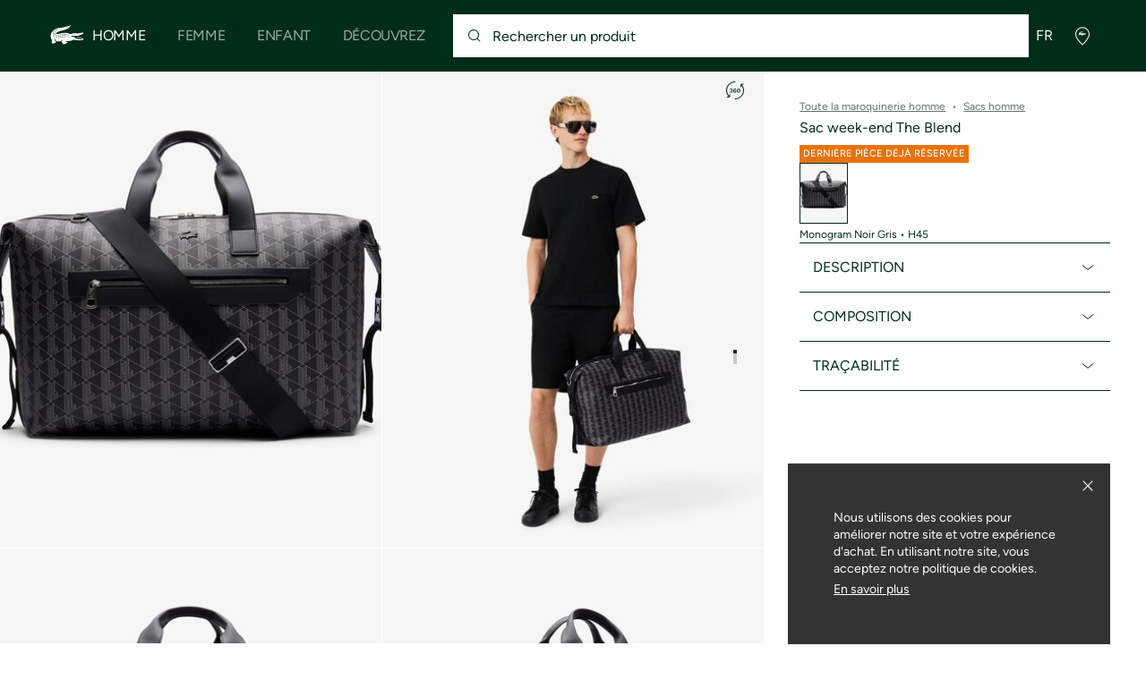

--- FILE ---
content_type: text/javascript
request_url: https://static1.lacoste.com/static/on/demandware.static/Sites-INT-Site/-/fr/v1769823334665/js/framework/components/dropdown/helpers/dropdown-keyboard.helper.js
body_size: 114
content:
import{KEYBOARD_KEYS as l}from"../dropdown.constants.js";function o(t,options,i){let l=t+1;while(l<options.length&&options[l]?.disabled&&!options[l]?.interactiveDisabled){l++}if(l>=options.length){l=0;while(l<options.length&&options[l]?.disabled&&!options[l]?.interactiveDisabled){l++}}if(l<options.length&&(!options[l]?.disabled||options[l]?.interactiveDisabled)){i(l)}}function h(t,options,i){let l=t-1;while(l>=0&&options[l]?.disabled&&!options[l]?.interactiveDisabled){l--}if(l<0){l=options.length-1;while(l>=0&&options[l]?.disabled&&!options[l]?.interactiveDisabled){l--}}if(l>=0&&(!options[l]?.disabled||options[l]?.interactiveDisabled)){i(l)}}export function handleDropdownKeyboard(e,isOpen,t,options,i){const{key}=e;if(!isOpen&&(key===l.ENTER||key===l.SPACE||key===l.ARROW_DOWN)){e.preventDefault();i.onOpen();return}if(!isOpen)return;switch(key){case l.ESCAPE:e.preventDefault();i.onClose();break;case l.ENTER:case l.SPACE:e.preventDefault();if(t>=0&&t<options.length){i.onSelect(t)}break;case l.ARROW_DOWN:e.preventDefault();o(t,options,i.onFocusChange);break;case l.ARROW_UP:e.preventDefault();h(t,options,i.onFocusChange);break;case l.HOME:e.preventDefault();i.onFocusChange(0);break;case l.END:e.preventDefault();i.onFocusChange(options.length-1);break;case l.TAB:i.onClose();break}}

--- FILE ---
content_type: application/javascript
request_url: https://global.lacoste.com/VCOs/F0hY/Hxv/frI/b-xA/f1E9LbcOmuLOJp/Qk1QICEiIw/Lz/kva0AGYnwB
body_size: 165050
content:
(function(){if(typeof Array.prototype.entries!=='function'){Object.defineProperty(Array.prototype,'entries',{value:function(){var index=0;const array=this;return {next:function(){if(index<array.length){return {value:[index,array[index++]],done:false};}else{return {done:true};}},[Symbol.iterator]:function(){return this;}};},writable:true,configurable:true});}}());(function(){f7();BpB();rsB();var hX=function Yr(fI,sL){'use strict';var VO=Yr;switch(fI){case nj:{var Pb=sL[Bj];cT.push(sT);var KO=cC[Pg(typeof YU()[Fg(RO)],bL([],[][[]]))?YU()[Fg(P1)].call(null,bb,Cg):YU()[Fg(zL)].call(null,tP,wb)](Pb);var PO=[];for(var vL in KO)PO[O1()[RI(BX)](LG(ls),RS,lL,N1)](vL);PO[pr()[d5(Lr)](TU,IH)]();var RX;return RX=function ST(){cT.push(zI);for(;PO[r1(typeof pr()[d5(pT)],'undefined')?pr()[d5(ls)](V1,Sb):pr()[d5(cI)](Ks,jG)];){var x5=PO[Pg(typeof pr()[d5(wr)],bL([],[][[]]))?pr()[d5(cI)](HL,mt):pr()[d5(Pc)](cO,kz)]();if(HT(x5,KO)){var SI;return ST[YU()[Fg(l1)].apply(null,[SB,SG])]=x5,ST[r1(typeof YU()[Fg(Wg)],bL([],[][[]]))?YU()[Fg(b8)](HU,ms):YU()[Fg(P1)].apply(null,[Cc,qI])]=LG(cI),cT.pop(),SI=ST,SI;}}ST[r1(typeof YU()[Fg(ls)],bL([],[][[]]))?YU()[Fg(b8)].apply(null,[HU,ms]):YU()[Fg(P1)](EO,nc)]=LG(ls);var Db;return cT.pop(),Db=ST,Db;},cT.pop(),RX;}break;case Jw:{return this;}break;case cZ:{return this;}break;case H7:{cT.push(br);this[YU()[Fg(b8)](Js,ms)]=LG(ls);var Ep=this[Yp()[fG(ws)](mI,VT)][ls][r1(typeof rs()[hG(Zp)],bL(YU()[Fg(BX)](CH,DG),[][[]]))?rs()[hG(zL)](Ig,WT,n1,Lr,Mr):rs()[hG(cI)].apply(null,[ZX,ZX,fU,hp,LG(LG(ls))])];if(Pg(TI()[UO(WT)].apply(null,[Bt,Lg,BX,cI,gU]),Ep[BI()[Yz(z5)].apply(null,[Lg,Ys,Zr,z5])]))throw Ep[YU()[Fg(MT)].call(null,TP,Ls)];var sO;return sO=this[r1(typeof Yp()[fG(wr)],bL([],[][[]]))?Yp()[fG(Eg)].apply(null,[nK,EX]):Yp()[fG(R5)](Qt,CT)],cT.pop(),sO;}break;case pB:{var OO=sL[Bj];var Hc=sL[EN];var Jg=sL[RR];cT.push(kO);try{var zc=cT.length;var f0=LG(LG(Bj));var gb;return gb=sp(p7,[BI()[Yz(z5)].call(null,JI,rp,Zr,z5),YU()[Fg(gU)].call(null,Y2,Sg),YU()[Fg(MT)].apply(null,[SS,Ls]),OO.call(Hc,Jg)]),cT.pop(),gb;}catch(M5){cT.splice(T5(zc,cI),Infinity,kO);var Xr;return Xr=sp(p7,[BI()[Yz(z5)].apply(null,[JI,Mg,Zr,z5]),TI()[UO(WT)].call(null,Bt,JI,BX,Cs,X8),Pg(typeof YU()[Fg(cI)],bL([],[][[]]))?YU()[Fg(P1)](Fb,np):YU()[Fg(MT)](SS,Ls),M5]),cT.pop(),Xr;}cT.pop();}break;case m2:{var Zg=sL[Bj];var qT=sL[EN];var cs=sL[RR];return Zg[qT]=cs;}break;case sP:{var P0=sL[Bj];return typeof P0;}break;case sj:{return this;}break;case Bz:{var K5=sL[Bj];cT.push(Ec);var gX;return gX=K5&&nr(O1()[RI(l1)](LG(cI),XR,rX,N0),typeof cC[rs()[hG(dc)](bc,FU,Lz,Fs,BX)])&&Pg(K5[UU()[U1(WT)](vs,BL,ML)],cC[rs()[hG(dc)].call(null,bc,FU,Lz,Ur,CL)])&&r1(K5,cC[rs()[hG(dc)](bc,FU,Lz,p0,gc)][pr()[d5(V1)].apply(null,[Mr,g7])])?Yp()[fG(SO)](F2,rX):typeof K5,cT.pop(),gX;}break;case GR:{var Ft;cT.push(hI);return Ft=Yp()[fG(Pc)](xE,lO),cT.pop(),Ft;}break;case NN:{var Ot=sL[Bj];cT.push(hs);var d8;return d8=sp(p7,[Yp()[fG(MT)](nR,HG),Ot]),cT.pop(),d8;}break;case V7:{var cb;cT.push(lg);return cb=Yp()[fG(Pc)](NP,lO),cT.pop(),cb;}break;case dS:{var qb=sL[Bj];var zU=sL[EN];var Vs=sL[RR];cT.push(QL);qb[zU]=Vs[YU()[Fg(l1)].call(null,jf,SG)];cT.pop();}break;}};var H8=function(){var LU;if(typeof cC["window"]["XMLHttpRequest"]!=='undefined'){LU=new (cC["window"]["XMLHttpRequest"])();}else if(typeof cC["window"]["XDomainRequest"]!=='undefined'){LU=new (cC["window"]["XDomainRequest"])();LU["onload"]=function(){this["readyState"]=4;if(this["onreadystatechange"] instanceof cC["Function"])this["onreadystatechange"]();};}else{LU=new (cC["window"]["ActiveXObject"])('Microsoft.XMLHTTP');}if(typeof LU["withCredentials"]!=='undefined'){LU["withCredentials"]=true;}return LU;};var gt=function tb(Xb,hT){var gg=tb;while(Xb!=rC){switch(Xb){case YB:{if(pL(tL,n5.length)){do{var W1=Tp(n5,tL);var DT=Tp(GT.rR,vt++);K8+=K0(r2,[Wb(E5(WX(W1),DT),E5(WX(DT),W1))]);tL++;}while(pL(tL,n5.length));}Xb-=NZ;}break;case IS:{Xb+=D2;return K8;}break;case JE:{var x1=hT[Bj];var CU=hT[EN];var K8=bL([],[]);var vt=PU(T5(x1,cT[T5(cT.length,cI)]),mU);var n5=Ir[CU];Xb=YB;var tL=ls;}break;case YK:{Xb+=pz;while(pL(Am,RD[xm[ls]])){S4()[RD[Am]]=LG(T5(Am,Zp))?function(){Rq=[];tb.call(this,GC,[RD]);return '';}:function(){var gD=RD[Am];var bq=S4()[gD];return function(Qm,jM,I9,m0,Cn){if(Pg(arguments.length,ls)){return bq;}var lW=R6.call(null,SH,[Qm,jM,vF,rp,Cn]);S4()[gD]=function(){return lW;};return lW;};}();++Am;}}break;case sB:{while(rd(qq,ls)){if(r1(ZA[fx[R5]],cC[fx[cI]])&&MF(ZA,J9[fx[ls]])){if(nr(J9,Vd)){ll+=K0(r2,[Tn]);}return ll;}if(Pg(ZA[fx[R5]],cC[fx[cI]])){var Kn=RA[J9[ZA[ls]][ls]];var F6=tb.apply(null,[sf,[bL(Tn,cT[T5(cT.length,cI)]),Kn,ZA[cI],qq]]);ll+=F6;ZA=ZA[ls];qq-=sp(RR,[F6]);}else if(Pg(J9[ZA][fx[R5]],cC[fx[cI]])){var Kn=RA[J9[ZA][ls]];var F6=tb(sf,[bL(Tn,cT[T5(cT.length,cI)]),Kn,ls,qq]);ll+=F6;qq-=sp(RR,[F6]);}else{ll+=K0(r2,[Tn]);Tn+=J9[ZA];--qq;};++ZA;}Xb-=Ff;}break;case Sw:{var D6=hT[Bj];GT=function(HY,HA){return tb.apply(this,[JE,arguments]);};return jx(D6);}break;case hZ:{return DV;}break;case pB:{jJ=[[Ql,ms,P1,Z6(zL),Z6(CL)],[],[Z6(R5),cI,jD],[b8,Z6(P1),Z6(EJ)],[],[Oq,ls,Z6(dc),dc],[],[Z6(NJ),R5,NJ]];Xb=rC;}break;case AH:{return [b8,V1,Z6(mU),EJ,Z6(dc),Z6(BX),Z6(wr),vF,ML,ls,Z6(l1),V1,dc,z5,Z6(k6),[WT],wr,cI,zL,cI,Z6(R5),dc,Z6(Xk),NJ,cI,Z6(dc),Z6(W0),Z6(lJ),[V1],Ys,[cI],[BX],Z6(lJ),Wg,BX,BX,cI,Z6(ML),W0,Z6(EJ),R5,Z6(Aq),Z6(ws),QF,b8,Z6(EX),p0,dc,Z6(zL),cI,W0,Z6(bF),[WT],gc,dc,Z6(lJ),Wg,[cI],[BX],Z6(rX),Z6(jD),[V1],Ck,NJ,ls,Z6(NJ),vx,Z6(HD),p0,Z6(W0),V1,Z6(BX),Z6(R5),NJ,Z6(cI),Z6(N1),EF,V1,Z6(R5),cI,Z6(k6),vl,Z6(Zp),mU,Z6(NJ),Z6(lJ),vF,Z6(vF),t6,Z6(V1),KA,Z6(jD),Z6(EJ),W0,Z6(dc),Z6(kq),t6,[cI],ML,Z6(BX),dc,Z6(mU),Z6(WJ),cI,Z6(P1),EF,Z6(V1),l1,Z6(jD),Zp,Z6(EJ),Z6(Uk),ls,ls,Z6(R5),l1,Z6(h9),mU,z5,Z6(V1),WT,FU,Z6(cI),Z6(Ml),MT,NJ,Z6(EJ),W0,Z6(NJ),Z6(KW),W4,EJ,Z6(cI),Z6(RO),BX,Z6(dc),Z6(cI),NJ,Z6(P1),Z6(Zp),Z6(Xk),RO,[FU],Z6(MT),ML,Zp,dc,Z6(zL),dc,Z6(dc),ML,Z6(ML),Z6(Ck),WJ,EJ,Z6(jD),WT,Z6(kq),lJ,Z6(W0),Zp,dc,Z6(zL),dc,BX,BX,Z6(zL),W0,R5,Z6(MT),ML,EJ,Z6(z5),Z6(EJ),R5,R5,V1,Z6(V1),P1,FU,Z6(h9),NJ,ML,Z6(z5),Z6(BX),Z6(ms),gU,Z6(R5),Z6(P1),BX,Z6(Zp),Z6(ML),W0,FU,Z6(W0),P1,[dc],[ls],[ls],BX,Z6(P1),Z6(EJ),ls,h9,Z6(rp),ls,ls,EF,Z6(zL),P1,BX,Z6(z5),dc,Z6(ML),BX,Z6(dc),ML,Z6(ML),Z6(ws),Z6(V1),NJ,Z6(WT),ls,BX,zL,[z5],fU,Z6(Zp),P1,Z6(BX),Z6(NJ),l1,ls,Z6(EJ),Z6(cI),RO,Z6(NJ),mU,Z6(NJ),BX,Z6(WT),cI,ML,Z6(Pc),UV,jD,ls,Z6(z5),dc,Z6(rX),Z6(l1),NJ,Z6(WT),Z6(Xk),Z6(dc),P1,Z6(R5),EJ,Z6(Oq),SO,l1,Z6(Oq),zd,jD,Z6(V1),EJ,Z6(l1),dc,l1,Z6(NJ),W0,Z6(WT),Z6(CL),Z6(NJ),Zp,BX,Z6(dc),Z6(R5),V1,Z6(P1),W0,P1,WT,Z6(wV),HG,ls,Z6(NJ),vx,P1,Z6(dc),Zp,Z6(zL),W0,Z6(zL),NJ,Z6(zL),cI,Z6(ML),NJ,R5,Z6(W0),jD,Z6(V1),jD,Z6(cI),FU,Z6(l1),P1,FU,Z6(N0),Xk,BX,Z6(WT),EJ,V1,ML,Z6(z5),EJ,Z6(ms),ms,Z6(EJ),vx,Z6(lL),W0,Z6(pn),hp,Z6(Zp),Z6(wr),Z6(P1),W4,Z6(mU),Z6(Xk),vM,N0,W0,Z6(NJ),Z6(MT),vM,Z6(cI),ls,Z6(P1),Z6(R5),NJ,Z6(Dn),vx,Pc,Z6(W0),[BX],Z6(cI),Z6(wr),[Zp],Z6(CL),ms,b8,Z6(EX),V1,EJ,Z6(cI),Z6(BX),WJ,Zp,EJ,Z6(Dq),Z6(Zp),RO,Z6(cI),Z6(l1),Z6(cI),cI,ms,Z6(vl),ML,zd,mU,Zp,Z6(jD),V1,jD,Z6(fU),mU,Z6(NJ),Z6(lJ),KA,KA,Z6(EJ),Xk,Z6(EJ),jD,FU,Z6(Zp),FU,Z6(R5),Zp,Lr,ls,Z6(V1),BX,Z6(Zp),Z6(lJ),Ck,W0,EJ,Z6(cI),Z6(Dq),[Zp],R5,BX,Z6(EX),Uk,ML,Z6(BX),cI,WT,Z6(p0),wV,ML,P1,[dc],Z6(jD),Z6(dc),P1,ls,vx,Z6(Xk),Z6(dc),R5,zL,[z5],lL,Z6(RO),[FU],Z6(mU),Zp,l1,Z6(Zp),Z6(EJ),NJ,Z6(EJ),FU,Z6(cI),V1,Z6(z5),EJ,Z6(FU),jD,ls,Z6(jD),Z6(R5),ML,Z6(NJ),BX,Z6(ms),KW,Z6(jD),Z6(W0),jD,z5,Z6(RO),zL,cI,Z6(W4),vx,Z6(cI),BX,Z6(V1),Z6(fU),zd,lL,Z6(KA),KA,Z6(FU),cI,Z6(l1),V1,Z6(vM),MT,ls,R5,zL,ls,KW,EJ,Z6(W0),dc,Z6(lJ),gU,MT,l1,Z6(dc),Z6(W0),Z6(cI),ML,QF,cI,Z6(cI),Z6(z5),R5,Xk,Z6(l1),FU,Z6(z5),FU,Z6(EJ),Xk,R5,Z6(cI),Z6(BX),cI,Z6(WT),R5,zL,Z6(ML),Z6(P1),Z6(zL),gU,Z6(WT),dc,FU,Z6(W0)];}break;case GC:{Xb=YK;var RD=hT[Bj];var Am=ls;}break;case Vf:{return [[ls,ls,ls,ls],[EJ,Z6(l1),W0,Z6(NJ)],[],[Z6(WT),cI,W0,Z6(W0),W0],[Z6(P1),W0,Z6(NJ),W0,Z6(ML)],[cI,WT,Z6(Zp)],[l1,Z6(P1),Zp,z5],[Ql,ms,P1,Z6(zL)],[EX,cI,Z6(cI),Z6(vF)],[],[k6,Z6(BX),Z6(p0)]];}break;case hB:{while(rd(c9,ls)){if(r1(Md[EA[R5]],cC[EA[cI]])&&MF(Md,H6[EA[ls]])){if(nr(H6,Qn)){DV+=K0(r2,[Ix]);}return DV;}if(Pg(Md[EA[R5]],cC[EA[cI]])){var RF=U6[H6[Md[ls]][ls]];var bk=tb(r2,[Md[cI],c9,bL(Ix,cT[T5(cT.length,cI)]),RF,t6]);DV+=bk;Md=Md[ls];c9-=sp(TC,[bk]);}else if(Pg(H6[Md][EA[R5]],cC[EA[cI]])){var RF=U6[H6[Md][ls]];var bk=tb(r2,[ls,c9,bL(Ix,cT[T5(cT.length,cI)]),RF,LG(LG({}))]);DV+=bk;c9-=sp(TC,[bk]);}else{DV+=K0(r2,[Ix]);Ix+=H6[Md];--c9;};++Md;}Xb=hZ;}break;case XS:{while(pL(Jm,Q9[EA[ls]])){rs()[Q9[Jm]]=LG(T5(Jm,cI))?function(){Qn=[];tb.call(this,RR,[Q9]);return '';}:function(){var k0=Q9[Jm];var Jn=rs()[k0];return function(YY,xn,k9,kW,M0){if(Pg(arguments.length,ls)){return Jn;}var cm=tb(r2,[YY,xn,k9,cI,ms]);rs()[k0]=function(){return cm;};return cm;};}();++Jm;}Xb-=SZ;}break;case n2:{Xb-=s2;Ix=T5(fk,cT[T5(cT.length,cI)]);}break;case Ow:{Xb=rC;return ll;}break;case gz:{Xb+=H;Qn=[R5,V1,Z6(dc),z5,Z6(R5),cI,jD,Z6(R5),W0,Z6(EJ),R5,Zp,Z6(EJ),cI,WT,Z6(Zp),ls,cI,Z6(V1),Z6(R5),Zp,ML,mU,Z6(W0),Z6(R5),Z6(FU),ML,Z6(BX),dc,Z6(zL),P1,Z6(WT),Z6(UV),vx,zL,ls,Z6(Xk),FU,Z6(R5),ls,vx,Z6(Xk),Z6(dc),R5,zL,Z6(P1),W0,Z6(NJ),W0,Z6(ML),fU,Z6(Zp),P1,Z6(BX),Z6(NJ),l1,ls,Z6(EJ),Z6(cI),[R5],Z6(zd),Eg,Z6(l1),W0,Z6(NJ),ML,Z6(BX),dc,R5,FU,Z6(R5),Z6(zL),Z6(BX),V1,dc,Z6(Zp),Z6(cI),Z6(KW),Ur,R5,Z6(HG),Ur,Z6(DY),E4,R5,V1,z5,Z6(P1),ls,QF,[dc],Z6(R5),Z6(V1),Z6(FU),R5,[R5],Z6(RO),RO,l1,Z6(P1),Zp,z5,Z6(Eg),b8,Z6(V1),P1,Z6(ML),cI,Z6(R5),EJ,ls,Z6(Zp),Z6(cI),Z6(lL),vx,Z6(Zp),W0,FU,Z6(BX),Z6(R5),cI,Zp,Z6(Zp),R5,Z6(FU),ML,Z6(l1),Dn,dc,Z6(P1),Z6(z5),P1,FU,Z6(ML),ML,Z6(EJ),FU,Z6(cI),Z6(Ck),Z6(zd),B4,[cI],Z6(R5),Z6(NJ),V1,EJ,Z6(Dq),ls,FU,jD,Z6(R5),dc,Z6(z5),Z6(Zp),l1,Z6(EJ),FU,Z6(cI),Z6(lL),Z6(z5),NJ,ML,Z6(V1),[cI],Z6(cI),Z6(l1),FU,Z6(R5),Z6(W0),Z6(R5),l1,Z6(h9),mU,z5,Z6(V1),mU,Z6(EJ),Z6(cI),Z6(P1),Z6(fU),UV,ls,W0,Z6(zL),l1,R5,EJ,Z6(HG),b8,ls,Z6(P1),W0,Z6(E4),RO,l1,Z6(W0),ls,P1,Z6(mU),Z6(EJ),cI,dc,Zp,Zp,BX,ls,Z6(P1),W0,Z6(En),Xk,Z6(BX),RO,Z6(jD),vM,Z6(cI),BX,cI,Z6(R5),dc,Z6(Xk),NJ,Z6(BX),dc,cI,Z6(ML),R5,V1,Z6(E4),FY,P1,EJ,Z6(jD),Xk,Z6(V1),Z6(V1),P1,FU,Z6(W4),MT,Z6(EJ),cI,ls,cI,Z6(cI),W0,ls,Z6(dc),dc,KA,Z6(jD),Z6(EJ),W0,Z6(dc),NJ,Z6(V1),Z6(Zp),W0,FU,Z6(BX),Z6(R5),Z6(dc),Zp,z5,cI,Z6(FU),Z6(W0),jD,Z6(V1),R5,V1,[dc],Z6(l1),ML,Z6(NJ),BX,Z6(KW),Ml,Z6(mU),R5,EJ,z5,Z6(EJ),FU,Z6(cI),dc,l1,Z6(ML),l1,Z6(W0),Z6(z5),ML,Z6(l1),Z6(RO),[ls],cI,cI,cI,cI,cI,cI,cI,cI,cI,cI,cI,cI,Zp,[ls],cI,cI,cI,cI,cI,cI,cI,cI,cI,cI,cI,cI,Z6(pn),cI,cI,cI,cI,cI,cI,cI,cI,cI,Z6(zL),z5,zL,Z6(zL),Z6(cI),Z6(V1),Z6(V1),V1,R5,dc,Zp,P1,Z6(cI),Z6(jD),Z6(Ck),l1,Z6(dc),z5,ls,Z6(ws),KW,Z6(P1),Z6(R5),R5,BX,Z6(b8),Fn,Z6(z5),Z6(dc),Z6(EJ),ML,Z6(l1),Z6(cI),BX,Z6(WT),cI,ML,Z6(ML),Z6(cI),Z6(h9),Z6(R5),Z6(cI),Z6(MT),N0,BX,Z6(P1),[cI],Z6(BX),Zp,Z6(WT),Zp,FU,Z6(R5),Z6(V1),l1,Z6(R5),Z6(P1),Z6(FU),Z6(MT),l1,Z6(Zp),b8,Z6(V1),FU,Z6(dc),Z6(R5),cI,jD];}break;case dS:{U6=[[cI,cI,cI,cI,cI,cI,cI,cI,cI,cI,cI,cI,cI],[Z6(cI),dc,R5],[Xk,FU,Z6(EJ),Z6(EJ)],[BX,WT,Z6(dc)]];Xb+=bZ;}break;case r2:{var Md=hT[Bj];var c9=hT[EN];var fk=hT[RR];var H6=hT[r2];Xb+=UZ;var J6=hT[gz];if(Pg(typeof H6,EA[dc])){H6=Qn;}var DV=bL([],[]);}break;case L:{Tn=T5(Bq,cT[T5(cT.length,cI)]);Xb+=UZ;}break;case p7:{Xb+=pH;ml=[Z6(jD),ML,Z6(NJ),BX,Z6(dc),zL,P1,Z6(zL),FU,P1,Z6(zL),W0,[ls],Z6(W0),R5,R5,FU,Z6(cI),Xk,W0,[ls],cI,V1,P1,BX,Z6(pT),h9,ML,P1,Z6(WT),cI,W0,Z6(W0),W0,Z6(NJ),Zp,Z6(Oq),vM,Z6(EJ),cI,Z6(R5),EJ,ls,Z6(ms),vx,Z6(Zp),W0,FU,Z6(BX),Z6(R5),ls,lL,Z6(zL),Zp,Z6(Zp),P1,Z6(BX),jD,Z6(V1),Z6(zL),FU,NJ,Z6(mU),EJ,P1,Z6(lL),ML,Z6(l1),R5,Z6(Xk),ls,R5,zL,ls,Z6(dc),vx,Z6(Fn),UV,Z6(ws),W4,P1,R5,Z6(jD),Z6(cI),Z6(dc),Z6(FU),lL,Z6(mU),EJ,V1,Z6(P1),l1,Z6(V1),Z6(En),BX,R5,BX,Z6(cI),jD,Z6(NJ),jD,Z6(V1),zL,Z6(R5),l1,Z6(b8),Lr,Z6(P1),Z6(SO),MT,Z6(dc),cI,Z6(EJ),W0,R5,BX,Z6(WJ),gU,zL,Z6(RO),l1,Z6(P1),Zp,z5,Z6(BX),dc,cI,P1,dc,z5,Z6(zL),Z6(jD),UV,Zp,Z6(P1),Z6(mU),EJ,P1,Z6(RO),Z6(jD),WT,Z6(dc),V1,Z6(W0),R5,R5,WT,cI,Z6(l1),W0,Z6(MT),MT,Z6(dc),BX,Z6(BX),Z6(jD),jD,Z6(dc),Z6(ws),FY,W0,Z6(WT),V1,Z6(Zp),W0,EJ,Z6(R5),Z6(vM),Ck,Z6(cI),Z6(BX),Z6(R5),Z6(jD),ML,[z5],Z6(Eg),vM,Z6(cI),FU,Z6(R5),Z6(dc),Z6(dc),ls,Z6(Zp),W0,wV,FU,Z6(EJ),Z6(EJ),Z6(zd),Eg,Z6(l1),W0,Z6(NJ),ML,Z6(BX),dc,Z6(dc),WT,cI,Z6(DY),Ur,Z6(Zp),Z6(EJ),NJ,[z5],BX,Z6(l1),zL,cI,Z6(BX),Z6(KW),KW,V1,Z6(Xk),W0,Z6(Ur),SO,Xk,Z6(zL),Z6(l1),FU,Z6(R5),zd,Z6(FY),P1,Z6(jD),Xk,Z6(R5),Fn,dc,Z6(W0),l1,En,Z6(KW),Z6(Zp),l1,ls,Z6(l1),W0,Z6(Ur),vM,FU,Z6(Zp),FU,R5,ls,R5,Zp,Z6(Zp),W0,Z6(NJ),ML,[z5],Z6(b8),b8,Z6(EJ),P1,P1,Z6(NJ),BX,BX,Z6(Zp),Z6(h9),Eg,Z6(NJ),mU,Z6(W0),EJ,BX,Z6(zL),l1,Z6(Ml),Ml,ls,Z6(R5),Z6(P1),Z6(Zp),ML,Z6(cI),Z6(l1),P1,Z6(dc),Z6(z5),P1,FU,Z6(ms),Z6(HD),Mr,Z6(zL),P1,BX,Z6(z5),dc,Z6(ML),BX,Z6(dc),ML,Z6(ML),Z6(QF),vx,Z6(R5),Z6(zL),W0,cI,Z6(R5),Z6(P1),BX,Z6(Zp),Z6(Xk),Z6(dc),P1,Z6(R5),EJ,Z6(h9),NJ,V1,dc,Z6(cI),dc,Z6(NJ),NJ,Zp,Z6(KA),gU,Z6(BX),dc,Z6(NJ),FU,Z6(R5),Z6(EJ),Z6(BX),Z6(Zp),Z6(cI),Z6(jD),Xk,Z6(V1),Z6(FU),Z6(cI),En,Z6(P1),Z6(NJ),P1,Z6(WT),EJ,dc,W0,Z6(V1),Z6(Xk),Z6(dc),BX,BX,Z6(W0),jD,z5,Z6(RO),zL,cI,Z6(N0),WT,WT,Z6(FU),Z6(FY),KW,Z6(jD),V1,wV,Z6(R5),cI,Z6(BX),Z6(R5),Z6(Lr),HG,Z6(NJ),P1,FU,NJ,Z6(V1),ls,jD,Z6(R5),l1,Z6(SO),FY,Z6(FU),Z6(FU),R5,zL,N0,ML,Z6(l1)];}break;case Jh:{Xb+=G7;cF=[[z5,Z6(W0),Z6(FU),R5,Z6(zL),vx,dc,Z6(Zp),Z6(FU),W0],[],[],[],[Z6(EJ),FU,Z6(cI)],[],[]];}break;case sf:{var Bq=hT[Bj];var J9=hT[EN];var ZA=hT[RR];var qq=hT[r2];if(Pg(typeof J9,fx[dc])){J9=Vd;}Xb+=dC;var ll=bL([],[]);}break;case RR:{var Q9=hT[Bj];Xb=XS;var Jm=ls;}break;}}};var HJ=function(){xm=["\x6c\x65\x6e\x67\x74\x68","\x41\x72\x72\x61\x79","\x63\x6f\x6e\x73\x74\x72\x75\x63\x74\x6f\x72","\x6e\x75\x6d\x62\x65\x72"];};var Rd=function(){return R6.apply(this,[AH,arguments]);};var Z6=function(k4){return -k4;};var v4=function(cn,BM){return cn!=BM;};var T6=function(Qd,wk){return Qd*wk;};function f7(){Rj={};if(typeof window!==[]+[][[]]){cC=window;}else if(typeof global!==''+[][[]]){cC=global;}else{cC=this;}}var ck=function(){return ["D_; %35R\x3fn\x07\'.","3P\f;","+\" 7R3U","9V\r-5P(\t PO#I","%","b\x3fL/\rO\f =%JZ","\x3f\v",";\x40Nx","!*.n3^\f)","  :O/W","w","8\"11T`Y\x07-3EF","\f\n%&1i(S\r\"!T\n!=\v.P",";^\f\t%N)&\v\f\v.A\\","","\x40J","I]MF\t/-I3T\x3f","8","0A\r!\v","\b))","1T,S\v)6/R\x00=;\x004EG9IL","P\'","-!=H=","\':\v2","0I*","AQ21-79U","\t\x3f &H;W\r","5Q\x3fI\x07!\b5M","\v\x009\vmM\x401C","B[9OJ!","\";","","\'\b!JZ8A_;","[[*~","#O\v\x00\x004eZ","/[.9\r,v\n<\x00",",#(,\'","JS/\b15T=_\x3f","G\n\x07\n,A]$nL\'\x07)7G.[","#%t*","1;R\f_","|",":MN","R\n \v","Ci^S","b\"E:$\f6o\t~M\x07\fv2Ayk","\n8[v","PGTMRP<XCv}(lF[~HhU&#%\x40\x07hmL:h","*","\n","JO!EY)>1T7S\x3f\b/N","%\b","%C\x00;",",1!\x40A\\Q)*$c*\\\v--C\t\t(\n-M]2","!H","I`IK#DQ,","7!H.S)1,A=4","e)4","[","\t!\'1T",".*0_","%F\v*(\n0A\\#U","<=.",";V\x079","()JZ2^{>8","$$ N\b_9\r4","\v$#K-\f 2MMEY&","","!H","\v)WG5ER!/-5H=_","\"MB*%P\\.","N:<1",")1G.N\r>","bJ","<\f/4M\\\x07^Q%\x00\b","\r\t:\f/PF","0*\x00)QC\bYP\x3f<51B","7T\x3f^\r\")A","8\fP\\>BY","05B","N-","+(99/\bKl||k\t17#mwx!=>$\t*qeoOO/2\r;m]\'sF^$\r7~^\rxxO\x005\x40{+7:z7/\r\"J85\x40a<n\x071:/vU;b<< \b-$0I/v_5R=F-nwxQ C\\\'< :0efcn\t8M\rW8\b9WbD$9:\\$jEm\t1=\rmwy\n\n-%a+<99-9eH=\t:3-1`g+]#= .$$M\tWeg3k\x07456K<J)Ua.-HJ\x3femCM\r~;N\\\r/\'a.$L:Eqo\x40dC\rmwy;\v%a&09:;|om\r;gck)8-J\n$\tH9/,~}n};0\bU^\'$a./&=4:eom!>eW= .$#\"+WeeV 3a\fx\f\nF\b 9(|om)dgQ#R\'d5=9;7-LAFg\t1=\b7%A^)\r+\nA\x3f)HJ\x3fem(M\rW;t\\\r/\'a.&L:EqoANC\btgv9uU>$\f)%e~m$>\r\"~ck)6V\n$-9/Jmt#ExA{+8f\x4009It\x071\x3f/Cx} j74vL9(oqoAJC\rmwy>\t9%a-~99$\nq`cmxg%=\r.di]*( j0!L:/fJmt%Exmw\\1/*z+\t#\"\n/Ex;]_z\b\bwmQ9b\"6,v]~>L\vn\x40\t1\ngA^)\r+w\n )/\x07qU_E*\"g[\x07+\vO.=9;:tmh2; /C1{+$a9U:\n0FCZZg%=Rm< &u.\'|6H7ndn817#\fw}=39A8P!+exgm$>\r=\"B{2\bj\x07\"S/el$^u1(-\r\n_)\nQa\v\t,$eo]_\x00D>\rB{\">44.=9;qo_j\t1(42A{)Qa7\tK*qeo]\x40=\r+wck)\nsb,\b/\blmx,1=hn{\"#$a./6AZUI\t:%(|`gk)d^$\"\v4\x403kT81*|J2\t:\",a.$\v+reohu\t6\rl|X\r ,H\\S;\t/oG{I-\r\x007n\f\x40\t\nF\b$9reohT.%=\rB{\"3.$#*>Wei5kh=*O*bw^)\r+DY\x3f9,1eom\x3f5N\rb<{.( j%0\tH9/,La}}91:|Mj\tQ C\'357BIm,N\rb0[\x07\r\'n\v$2!\nvW6K\t1=fpj{) \tsA.,}99/Tm\t/\r2{\"44.#`-9/-dKI-\rs,_)\x07qa./+6Zbm#\"~ck)6+x\n$\rI/nw2X\n\t6SH>|[+ >$\f+>>%el1\t:,\v`g=\r ,HV(9 Wem\\-1>*tgm[+%qa.\'+99$qZcm\x07188+]*( H\x07}6I\fr[3|k\t4+<q\n273z8T#:0efcn\t6\rRt\\\r\'w!y>\'tG$^t,1=\x07n{0 t8#(;eBf\b3\r\rdgY$\x07J^$6\fst^d\n\n1=\n!gt;UQ\b/+99$\fsZcmO/7\r4;G|X\r#\x07\bI/~W{\v#N5nnx)\r%)Q\b\'+99<}vC\x071:(,P8\t$< \b-$\x3f6em\x00Gf-17#%A^)\r3y77 A)/GUZ\x07=*\"g[\x07\'c$>96ek{xx,L\fg\nF\b 9\n$$eozm2\r\r;m+]*( H<24H[3d\n\n1=!gl;uUQ\b#8 )/p{=Ef1\x3f>C~1\r u[=9;8Wm*(!gN=4f(#=83~yf\x40\\&\"+8sm\f8S>>\'eomk=5gy 53$a./\fZjIm|\b\rh\t~1\r w\x07#~H9/-n}\x07!*M6y>3x_P*=60e{]\t1=Wq:+.$!>]\'em*|J*|0 s^66/fJ0tf1\x3f.{\f%8n322Xbh6K\t1=1%N.^)\r+\tuVQ )/uB&]\x40=)9W9;s-$>/nbQ\t(-\r\bC\tT.F\b 9.^eC\'}O/2\rr>r\"<-DD$9:2nJmt#2x\fwy<|\b1a)U9/BIm\x40=\r( u)VX\r -T<V(:/n\\]Q\t(-\r*) x>$\f/\x3f%ee8kf1\x3f&{2\x3f;\b\b/~Tm\t2\'\x07mwx%\nQa\r>\v^eB\x3f]\r/4&\"gV= u.$!64]\'g_\x40\t1\tH{)\r \ts. A)/p=I\nM\rot\\\r\'ou.$\"\b4]\'evn}\v\"* d<\v)\r+EQ>W;eB\'}\r/2\r;VX\r .n#S>/n~6b\n\t(-\r\x00r>^)\r+n\x400:,FC3_\x07>e9\n>Wh^$\b\x07bW\x07#*)\nubw) x>$\f+>*%ehgm#I=\"WK\x07\r9a&\b>\rrrd5Blc1-\r\fwy;\n%8x>$\f/0$eoek7Ne;Q) .$!>6emjz!(-\r\x003K)\x07\vQ\b\'+997}vVd\t(\r`d{#= kj\v$21;\vaE}\v\"* `j{) x>$\f+>#+|om3e\b= \vO$(:/LYtt2*) 00nnx)\r*1bD/. )/rv%I\x40=\r.dck)\v\x07v\x3f|*XbJmt|M\x00\t0 A&23|ij6L-g\b.%kK.(=9/!PJmt)%2x\fwy<$a./.-3UI&]\x40=\rN9T& 2_(=9/1Ko}\r$+\nu5v{)~\')CD+eK<nf1\x3f_k)5l\n$/nTY\v>\rV\v)\r#$a./%\"\fZ|o_$2\r;m]\'sF^$*\fb\\a}vy1=(\x3f0aC\f\n3:>\"6\t,$eo\rxZ\x00:\f.(0\rk)9a,4#\t\t/o\x40px 0nx)\r&9x>$\r.\fZUI\t:3)1`gk)76u.\'\"\x00\f-\x406cU\n(-\r\x00H*}\v; a.y9*\bqeoFZqD=en} z\x3fM\n\x07N^z\t1ys%A^)\r\'>$\b!J(GE\b2W\rd+]+=\"1O.=91\r\x07bW4hnwy}Qa+|K,$eobpy\x40=\r(lk.( j\x3f=2/nD\rX\n\tB*|Mo\f\t\r(ra.$\t.^eEff1\x3fw5_k)6V\n$J/ed5\x40\t2(56K\bL\fc4c8P\'.}vZ]8\r\rgGQ7h^$2\v<$on}\n**|J2v[+%V*\t99/\nLwm\t\v$g`\r- .$#4\\$jEmo\t1=\n-mwy\v\t9%a\x3f]r","5B=\v","<","i-\x00$t","2gA3I","! \x00_*_","\f,",")17NC/)A\"\v9)","S8","\n!\f#L]#ML<",">dW\n\x07+\n%Vo$UP+5)&!R5H","0VA#C]\'","$","%I\x00 \r\f\\GZ>Z[","\x3fQp","<\f>2KZ8XG83*","","GA:\\R-(","-1tH\x3fM -$L\naD-T[#IZvP\'-6tG*J5<","#\t",";h","`\bq","","O_8\t> ","\x3fW\t%\r","PA%MY-%\f($ C)",")%\x40o\'^838","\f!4O\x3f&)RKwAK;\\>  S(TH-A0R\b&\f%X6\x40K-^","\n&;m","87-j5Y","$E\t:\f","\x3f%","\x3f\n9\tJh;EY ","97","","R5o<2c*","J-\b\b-71G","\x3f\v!Hm8H[","S\x3f","\f#:\f",",RB=5.NYiNLDx,-vgd,Yx qw}>i)[Z","AH6YR<P>>*#U\x3fHH,P\n","=.}","#z","","6A*7","<\f,2EX2W/ ","H~TU_l\t{","%)1","+-7^3I%\'t\b*\n\v","","a\x3fT\r>\x004O","\x40\\>Z[:",":C\\!","S^P","7_\x3f\x00\'E","BH$OL-$:P;I","w\x40","<\r#i+","8)\fvK9H[:","\t<%N\v&\'\n","MB2","#C8}$&O",",9S6","E] ","0E\\2BJ)","!\"!L\f!GZ2^{:>","\"C4^\x07>","*;J\x3f[","4/\n","m\x00:","Xa,","4A","IM<-11","f_>\\)!AwSlS`F\x00o6(/m^Q\x3f>6","V\x07+\b.","O_&\x3f","\'P3*2"];};var Pg=function(mq,PY){return mq===PY;};var Un=function(){return R6.apply(this,[SN,arguments]);};var Jl=function(cV){var Ld=['text','search','url','email','tel','number'];cV=cV["toLowerCase"]();if(Ld["indexOf"](cV)!==-1)return 0;else if(cV==='password')return 1;else return 2;};var K0=function dk(zm,c6){var dV=dk;do{switch(zm){case OK:{return cM(vH,[bx]);}break;case C7:{BV=P1+V1*dc*Zp*BX;zm=mR;Gq=Zl*WT+FU-V1-cI;}break;case M2:{zm=mR;while(pL(XJ,kl.length)){Yp()[kl[XJ]]=LG(T5(XJ,R5))?function(){return sp.apply(this,[Kf,arguments]);}:function(){var kx=kl[XJ];return function(KJ,BF){var rA=GT(KJ,BF);Yp()[kx]=function(){return rA;};return rA;};}();++XJ;}}break;case P:{zm-=qZ;rl=z5-P1-BX+WT*V1;Lr=R5*V1+P1+BX*dc;Ys=Zp*WT-P1*R5+V1;QF=R5+FU*cI*P1+Zp;KA=FU*V1-Zp-R5-cI;FY=z5+R5*P1+WT-Zp;}break;case z7:{JA=cI+V1*Zp*z5;lq=Zl*V1-P1*Zp;A4=Zl*P1*cI-FU*V1;Nl=Zl+BX+WT*gU;UW=BX*Zl*cI-z5-gU;KM=z5-R5+P1*Zl-V1;zm=ZZ;hF=z5-dc-cI+WT*gU;}break;case NB:{Px=Zp*dc*gU+R5-P1;cx=z5*R5+V1*Zp*P1;nJ=z5*Zp+gU+Zl*V1;sm=FU+P1*dc*gU-WT;zm=zC;AM=Zl*V1+dc*FU+WT;}break;case H7:{var gx=bL([],[]);zm+=ES;var RW=PU(T5(cJ,cT[T5(cT.length,cI)]),zd);var l9=rW[kk];var IJ=ls;}break;case Mf:{j9=gU+V1*dc*P1-R5;kd=P1*Zl-WT*gU-dc;r6=R5*Zp*gU+WT;UF=z5*Zp+cI+V1*gU;zm=jC;}break;case Nh:{tD=gU*R5+Zl+WT*FU;TM=FU*P1*Zp+BX;zm+=p7;OF=dc+Zl*V1-R5-cI;CD=FU+BX+dc+V1*Zl;C4=FU*Zp*WT+P1+Zl;LM=V1*gU*R5-P1-z5;EW=WT*gU+P1*dc*FU;q4=gU*BX*FU-Zp;}break;case U7:{zm=X7;K9=WT+P1*gU-FU*Zp;Jq=Zl*V1+BX*WT+Zp;dW=cI*P1*Zl+FU+WT;LF=gU*FU+V1*cI+z5;vW=Zp*WT*BX+Zl+gU;AY=WT*R5*gU+cI-V1;}break;case WZ:{zm+=WZ;CT=V1*Zl+dc;z9=dc+FU*BX*z5;t4=P1*V1+dc*WT-BX;Qx=BX*WT*R5*FU+cI;}break;case fB:{mF=BX-dc+WT*Zp+Zl;jA=dc*gU+V1*WT-BX;qF=FU*dc*V1*cI*z5;x9=R5*gU+dc+Zl+Zp;Al=Zp*cI*dc*WT-gU;Fq=V1*Zp+WT+Zl*P1;sY=z5+Zl-FU+WT*V1;C9=Zp+V1*P1+Zl;zm-=NN;}break;case cN:{lx=cI*Zl*FU+gU+V1;M4=gU*R5+dc+Zl*V1;rx=FU+BX+V1+Zl*Zp;AV=z5*Zp*gU+V1-P1;dA=Zl*FU-BX*z5-cI;zA=Zp+P1*gU-V1+dc;zm+=Ph;IM=P1*Zl-dc*BX-WT;Ad=BX*V1*P1+dc;}break;case pN:{B4=dc+z5+gU+V1*BX;Fn=Zp*dc+BX+WT+FU;Mr=R5+gU+Zp*V1-WT;zm=Ij;Yd=WT+gU*V1+cI+Zp;}break;case mN:{PM=P1*V1*FU-Zp;mM=WT*gU+P1-cI;zm+=Nh;zq=V1*WT+FU+Zl*BX;LD=z5*Zl+FU-V1+dc;}break;case vZ:{Bn=Zl*P1-FU-R5;XD=z5*cI+P1*Zl+Zp;zm=CK;lk=gU-FU+P1*cI*Zl;Fk=V1*Zl-P1+BX*gU;Mq=Zl*P1+V1-gU*R5;qV=P1+Zl*V1+FU;}break;case gw:{Zn=V1+Zp*z5*P1*dc;Zr=Zp-BX-Zl+gU*P1;AJ=gU+P1+cI+Zl*V1;zm=lN;CW=P1*Zl-z5+Zp+WT;}break;case Of:{vY=BX*Zp*R5*WT-dc;xd=z5+Zl*P1+gU+dc;qx=Zl+Zp*V1*P1+R5;gk=gU*BX+Zp*Zl;Nk=gU-V1-FU+BX*Zl;zm+=HN;CF=P1+Zp+FU*Zl*cI;In=WT*BX*P1*cI+FU;lY=BX+Zp+WT+Zl*FU;}break;case VS:{xJ=BX+V1+FU*gU*z5;dF=Zl*dc-V1+z5*WT;zm=OE;Zm=P1*z5-Zp+gU*FU;O9=BX*Zl-FU-WT+dc;V0=V1*gU*dc-Zl+z5;X4=gU*V1+cI+Zl*BX;}break;case LE:{gF=WT*Zl+BX-gU+cI;Xn=FU*Zl+WT-cI+R5;N4=dc+z5*Zl-gU+FU;hA=Zp*Zl-z5+FU+cI;QM=gU+P1*Zl-z5;Yn=cI+gU*BX+Zl-FU;Zd=gU*R5*FU+P1*V1;zm+=gz;m6=Zl*FU-Zp*R5-gU;}break;case xC:{SY=V1*z5*Zp*cI;zm-=cZ;bD=WT*z5-V1+Zl*BX;AW=FU+gU*cI*V1*R5;l6=V1+Zl+gU*z5;}break;case zZ:{zm=UC;hl=Zp+Zl+gU*WT+V1;lm=dc-z5-P1+Zl*V1;nA=gU-R5+P1*Zp*V1;Ln=FU*Zl-V1+BX*Zp;ql=WT*Zl-z5-dc-V1;pW=Zl+gU*WT-V1+P1;}break;case PZ:{HM=z5+gU*R5*WT;B9=V1+R5*Zp+gU*FU;zn=BX+cI+R5*z5*Zl;zm=bw;b6=Zp+BX+P1*Zl+gU;Pn=FU*gU*z5-cI+V1;NV=cI+dc*WT+Zl*V1;d4=Zp*Zl+z5*cI*P1;nx=gU+V1*Zl-P1+cI;}break;case kK:{Dq=Zp*FU*R5-P1*cI;lL=FU+dc-P1+z5*BX;N0=R5-FU+cI+V1*z5;zm=KR;gc=WT*BX+R5*V1;}break;case w:{Hq=WT*gU*R5-V1*BX;HF=z5*Zl-dc+FU;vq=BX*WT+z5+Zl*P1;E9=P1*gU+z5-dc+R5;v9=V1*Zl-FU*dc*Zp;zm+=s7;hD=V1+P1*Zl-cI-gU;JI=cI+WT*z5+V1*Zl;}break;case qB:{XW=Zl+Zp*cI*FU*WT;T9=WT*BX*R5+Zp-V1;sl=FU+dc*WT*P1*R5;XA=V1*Zl-FU*BX*R5;OW=Zl*R5-FU+Zp+WT;Ed=Zl*WT-Zp;zm-=p2;xA=gU+WT-FU+Zl*V1;}break;case Zw:{Aq=cI*dc-z5+V1*Zp;rX=z5-cI+P1*FU;EF=P1-cI+R5*gU+dc;kq=FU-z5+dc*WT*R5;zm=RK;WJ=P1*V1-FU*z5+BX;rp=FU*V1+P1+gU;SO=BX+Zp*dc+WT-FU;wV=V1+gU+Zp+R5*cI;}break;case F7:{qI=cI-FU+V1*Zp*BX;B6=R5+V1+BX*gU-P1;dY=V1+Zl+P1+BX*WT;XY=V1*Zl-FU*WT+Zp;tY=R5-cI-Zp+Zl*V1;zm+=PE;}break;case gh:{ZX=WT*V1*FU-gU;PF=Zp*gU+z5*Zl-FU;zJ=gU-dc+cI+Zl*P1;Yk=z5*dc*gU;zm=z7;xq=V1+P1*gU+Zl+cI;Cm=WT*P1*FU-gU-R5;}break;case gR:{Dd=Zl*BX+P1-V1+R5;Ec=FU*gU*BX-P1;bJ=cI+V1*FU*dc*BX;Sx=Zl*BX-R5-Zp-gU;nW=V1-WT+Zl*Zp+gU;zm=hH;bW=Zp*R5+V1*Zl-gU;}break;case bw:{zm=gw;q0=gU-FU+z5*WT*P1;Mm=Zp*FU*BX*z5+V1;xW=gU*Zp+cI-V1+WT;Gx=P1*dc*z5*V1;}break;case xh:{C6=Zl*Zp-R5-P1;gY=Zl*V1-dc-FU*Zp;Sg=z5*FU+Zp*BX+R5;Wk=Zl*R5-BX*FU;Cg=R5*cI-FU+V1*Zl;ZV=Zp+dc*gU*BX;zm-=bE;zx=Zl*FU*cI+P1+gU;}break;case jz:{hx=dc+BX*V1*z5*FU;jG=Zp+P1+gU*V1*R5;jW=gU+Zl*R5+Zp-P1;qY=BX+WT*gU-cI+FU;mm=Zl*P1-BX*WT+cI;Om=gU*FU*cI-V1+BX;FW=z5+FU*V1*P1-WT;zm-=Of;Ox=R5+Zl*FU+WT+P1;}break;case C2:{Xk=cI+z5+R5+BX+FU;h9=R5+P1+z5+Zp+WT;mU=WT*cI-BX+V1*R5;jD=z5-V1+BX+R5+P1;HG=Zp*dc+R5*WT+V1;zm=zh;}break;case N:{RM=Zl-V1+dc*P1+BX;I4=z5-gU+Zp*R5*WT;TV=WT+Zl+BX*Zp-V1;gd=WT+BX*gU+z5-V1;wr=R5-FU+P1*V1;zm=Zw;vF=V1+BX+gU+WT+P1;}break;case RP:{IF=Zl*z5+V1+Zp;rM=R5*z5*Zp*WT+V1;rJ=gU*WT+P1*Zp+z5;wW=P1*Zl-Zp-R5+z5;zm=Uh;sV=Zl*cI+WT*FU*BX;}break;case Mh:{zm+=UZ;Zx=R5+P1*Zl+dc;zV=WT*gU-z5*R5-cI;nY=dc*gU*Zp+P1*z5;mV=Zl*FU+V1-Zp*R5;}break;case Lw:{zm=mR;return gx;}break;case UZ:{zm+=cP;nV=Vx-mJ+w9-CA+qd+jk;Mk=R5*gU*Zp-cI;VW=Zl+Zp+P1+dc-FU;vV=P1*dc*cI+gU*R5;mx=R5+WT*FU+Zp*P1;gm=Zl*Zp-V1-dc*BX;Ud=Zp*P1*BX*dc-z5;}break;case pR:{cT.push(Kl);Hn=function(hm){return GW.apply(this,[Vf,arguments]);};RV.apply(null,[mt,UD,MT]);zm+=K7;cT.pop();}break;case W2:{p9=R5-cI+WT*z5*FU;BJ=FU+dc*V1*z5-Zp;Fs=z5*dc*V1;bl=gU*Zp+P1-BX-R5;L4=Zl*WT-z5*Zp-V1;Ok=Zl*V1+Zp*R5+P1;zm=Pj;G6=BX*R5*Zl-gU+dc;zD=R5+gU*dc*V1-Zl;}break;case hH:{cW=z5+Zl-dc+P1*gU;zm+=pK;Ul=P1+WT-z5+Zl*Zp;mk=dc*Zl-FU*R5+Zp;sW=Zl*P1+BX*R5-FU;rV=dc+Zl*FU-BX;}break;case FN:{gq=z5+FU*BX*Zp-V1;VA=z5*gU+P1+Zp-BX;N6=P1*gU-BX*V1;zm=HH;jV=Zp*Zl+cI;}break;case Cw:{Q0=WT*z5*R5-dc*V1;kJ=P1*gU-z5-WT*Zp;zm=xh;VY=Zl+dc+BX*P1*Zp;w4=gU*z5*BX-cI+dc;}break;case fH:{JJ=FU+Zl-z5+BX;FA=FU*Zl-R5+P1;mW=Zl*cI+Zp+z5-dc;zm=sS;LA=V1*FU+BX*Zl;wx=P1*V1*FU*R5+gU;}break;case vH:{D0=BX*Zl-z5-P1-V1;tl=cI+Zp*Zl+FU*V1;bc=WT+BX*V1+FU*gU;zm+=K2;KF=Zl*Zp+FU+BX*gU;Ol=V1*FU*R5+Zl*P1;pM=dc*V1*BX*z5-R5;}break;case dH:{tW=cI*dc*gU*WT-V1;Hd=WT+gU*dc*V1;Um=R5+P1*Zl+WT-z5;n0=dc*gU+P1*R5*BX;zm-=Bw;Gn=V1*z5*dc+BX;WM=BX-cI+R5-z5+Zl;}break;case CN:{zm-=cK;PJ=FU*Zl+BX*V1*z5;xx=Zl+BX*FU*WT-gU;Cc=R5*P1*FU*V1-z5;wd=WT+gU*P1*cI-BX;TW=FU*Zl+V1*Zp;Km=Zl*P1-gU+BX;}break;case d7:{sx=WT*P1*z5+FU+Zl;W9=P1*Zl;zm=jR;Nd=Zl*P1+z5+gU+WT;gM=V1*BX*z5*cI*FU;JM=gU*dc*P1-cI;jl=V1*Zl-BX*cI+dc;DF=P1*V1*FU-gU;}break;case JB:{ED=gU*BX-R5*Zp;sM=Zl+dc*gU*BX;SD=Zl+cI+P1*WT*dc;r4=gU+P1*Zl-R5*z5;DM=V1*P1*z5+cI;CM=P1+z5*FU+Zl*V1;CY=V1*WT*Zp+dc*P1;NY=dc*P1+Zp*Zl+cI;zm=xC;}break;case PK:{vd=P1*Zl-z5*R5-WT;wM=WT*P1-R5+Zp*Zl;SF=Zl*FU+WT-cI;zm-=fz;wD=R5*P1+FU*Zl+BX;NW=cI+WT*V1*P1-Zp;m4=z5*V1+Zl+WT*gU;}break;case Vj:{zm+=N2;for(var PD=ls;pL(PD,OA.length);PD++){var Q6=Tp(OA,PD);var qA=Tp(fV.Nw,Td++);fY+=dk(r2,[E5(WX(E5(Q6,qA)),Wb(Q6,qA))]);}}break;case L:{zY=gU-P1+V1*Zl;Xm=Zp*cI*Zl;qW=Zl*FU+Zp*R5-gU;fD=FU*P1*Zp+BX+cI;zm=MB;}break;case xS:{x6=WT*Zl-R5-z5*BX;CJ=WT*gU-P1+Zp*V1;AA=BX*WT*P1-z5;fW=FU*dc*V1+BX*Zl;dM=z5+Zl*BX-V1-dc;N9=Zp*dc*WT+FU-V1;zm=n7;}break;case D:{lJ=dc*P1+gU+cI+V1;l1=z5-cI-Zp+WT+P1;zm=WK;ML=Zp+FU*R5*cI;zL=P1+dc+WT-cI-Zp;W0=dc*BX-R5;}break;case sh:{YF=V1*Zl+WT-z5-P1;hW=R5-WT+Zl+BX*Zp;zm=R7;hM=cI*gU*WT*R5-P1;jd=P1+Zl*V1+gU+BX;Dx=Zp-BX+P1*Zl;qn=V1*Zp*R5+gU+WT;}break;case cK:{wl=Zl*Zp-BX+gU-R5;l4=Zp*z5+WT*P1*V1;LJ=gU-cI+V1+Zp*WT;Pl=BX*cI+Zl+V1*gU;zm=kh;kY=P1+Zl*z5+Zp*R5;}break;case vw:{lV=P1+Zl*dc-V1-Zp;JW=P1*Zl-WT+cI-Zp;MA=FU*BX*gU-z5-P1;Mn=gU+dc+Zl*FU+cI;zm=zR;HV=cI+gU*FU+WT+z5;}break;case UN:{zm-=PS;QL=FU*V1*Zp+R5*WT;Sn=Zl*cI*Zp-WT-P1;Jd=Zl*V1+cI+FU*dc;kO=V1*WT*P1+BX*cI;Hx=Zl*cI+gU+FU*BX;}break;case GB:{SJ=Zl-V1+gU*R5+Zp;Sk=Zp*Zl+gU+BX;CV=Zl*cI+Zp+gU*R5;hs=cI-WT+Zl*P1-BX;nn=Zl*Zp+z5-R5*gU;jq=P1+gU+V1+dc+Zl;zm-=kN;}break;case Ff:{WV=Zp*gU*dc-WT-cI;zm+=Kh;fF=Zp*Zl+cI-FU-dc;rn=R5+gU*FU+dc;bA=WT-gU*R5+BX*Zl;MW=Zp*R5*gU-P1*FU;j6=Zp-WT+P1*Zl-z5;}break;case lN:{zm=GP;On=V1-z5+Zl*dc+WT;sF=Zl*V1-Zp-R5*dc;IV=Zp*Zl+P1*z5+gU;tA=P1*Zl-z5+R5*V1;xY=WT*V1*P1*cI+gU;}break;case SH:{Cl=z5*Zl*R5-gU;zm+=zZ;ND=dc*V1*P1;Vk=V1*Zl-FU-gU*dc;hn=Zl*BX-R5*Zp;tq=dc+WT*P1*V1;gA=dc*V1+gU*P1+Zl;Tq=V1+Zp*Zl+gU+dc;}break;case CZ:{zm=OK;if(MF(Rk,ls)){do{var gn=PU(T5(bL(Rk,wn),cT[T5(cT.length,cI)]),Vn.length);var rF=Tp(rY,Rk);var jF=Tp(Vn,gn);bx+=dk(r2,[Wb(E5(WX(rF),jF),E5(WX(jF),rF))]);Rk--;}while(MF(Rk,ls));}}break;case kj:{Q4=gU*V1+dc+Zl-cI;Nq=WT+Zl*FU-Zp+gU;sq=V1*Zl-BX*gU-FU;zm=bS;pk=gU*R5*dc+P1+WT;}break;case hh:{zm=mR;return sA;}break;case kZ:{VV=BX*WT+V1*Zl*cI;sn=FU*Zl-z5+dc-Zp;lO=P1*R5*dc+V1*z5;pV=gU*P1+FU+V1+z5;SG=FU*R5+z5+dc+Zl;SM=Zl*BX-WT-dc-R5;DG=BX*gU-z5-FU+dc;zm=dZ;hI=cI+gU*z5*FU-WT;}break;case SN:{dl=z5+Zp*P1*R5;GY=V1*z5*gU-FU-Zl;Bk=P1*Zp*z5-gU;xF=Zp+z5+Zl+FU+cI;cA=gU*z5+cI-V1-BX;zm+=sB;Dl=Zl*Zp-R5-gU*BX;VM=gU+P1+V1*R5*BX;}break;case GP:{A9=FU+cI+z5*gU*BX;V6=Zl*V1-BX-cI-WT;tF=BX+Zl*z5-P1+gU;cl=Zl+gU*V1+BX+z5;zm+=HE;A6=WT*dc*gU-Zp*BX;P4=dc+P1*FU*BX;WY=Zp*Zl+dc+gU*z5;}break;case fP:{MJ=Zl+BX*WT*Zp;DA=cI+Zp*WT*P1+V1;wq=Zl+V1*Zp+R5+gU;f6=Zl*V1-Zp+gU*BX;LW=V1+Zl*Zp+dc-BX;zm+=VC;NF=Zl*FU+V1*z5;}break;case kS:{hV=BX*Zl-Zp-P1-V1;GF=P1+FU*Zl-z5;QY=Zp+P1+gU*BX*R5;JY=Zp*Zl-FU+WT*V1;Vl=FU+V1-gU+P1*Zl;zm-=gZ;}break;case ZC:{UA=V1*Zl-WT*BX-P1;zm=Of;PV=gU*z5+V1+Zl-R5;ZW=v9+bn-H4+XD-O6-Ck;Fl=Zp+WT+Zl*BX+z5;MV=Zp*Zl-cI+P1-gU;Y9=gU*FU*dc+V1;EV=BX+Zl*P1-Zp;}break;case CK:{Fm=WT*R5*gU-FU+z5;ln=Zl*BX+P1*dc-z5;c4=BX+WT*Zl+Zp-gU;n9=gU*V1+WT-R5-dc;U9=V1+Zp*P1*z5-BX;zm+=KR;Nn=V1*WT+dc*gU*P1;JV=R5*WT*gU-FU-z5;}break;case BS:{zm-=Cz;if(pL(IJ,l9.length)){do{var UY=Tp(l9,IJ);var v6=Tp(Xq.OB,RW++);gx+=dk(r2,[E5(WX(E5(UY,v6)),Wb(UY,v6))]);IJ++;}while(pL(IJ,l9.length));}}break;case fZ:{X9=P1*Zl+Zp*z5+R5;zm=L2;IY=z5-R5+gU*Zp-dc;QJ=FU*dc*z5*BX-R5;hq=WT*P1+Zl*z5;xk=Zp*V1*P1+dc*gU;}break;case zz:{An=cI*Zl*V1-P1*R5;GV=dc*P1+Zl+Zp+cI;pm=P1*Zl-R5+cI;nl=Zl+Zp+P1*dc*V1;ZY=z5+cI-R5+Zl*P1;z4=cI+BX*P1*WT-Zl;Xx=z5+FU*Zl-Zp*dc;zm=sh;}break;case X7:{DW=Zp*BX*V1+gU*WT;Im=Zl*Zp-dc-P1-V1;zm-=m2;l0=z5*gU*dc+cI-V1;s9=Zl+FU*cI*dc*V1;XF=R5*dc+z5*Zl+WT;Kd=WT*BX+Zl+Zp*gU;}break;case IZ:{BL=FU+Zl-dc+V1+WT;I6=V1+WT*Zl-P1+cI;zm=U;Rl=Zl*cI*P1-WT*dc;px=z5*gU+V1*Zl;lM=P1*FU*dc*R5-V1;}break;case Mz:{D9=gU*V1+dc*Zp+cI;ZD=WT*gU-Zp+cI-R5;z6=Zp+Zl+WT*z5*BX;qm=V1*R5*gU+BX-dc;zm+=sE;}break;case L2:{ZF=WT+cI+gU*P1+BX;zm-=rK;Wq=P1+Zp-V1+FU*Zl;UJ=gU*R5*FU-cI;mn=gU*WT-FU;d9=FU-Zp+z5*gU*BX;LV=gU+BX+V1+Zl*Zp;Kq=Zl*V1-gU+P1;}break;case U:{gW=FU*Zp*cI*P1;Kl=BX+Zl+cI+P1;BA=WT+Zp*z5+P1*FU;mt=V1*Zp*R5+FU*z5;UD=gU+Zl+WT-V1-cI;DJ=FU*gU+R5*cI+z5;zm=FN;}break;case I:{t9=gU*FU*V1-Zl*WT;GJ=Zl*Zp+R5*P1+FU;Rn=Zl*FU+P1*BX+cI;zm-=EP;rm=FU*V1*WT+P1+Zl;Iq=Zp*R5-BX+z5*Zl;kM=cI*V1*gU+BX+R5;}break;case wS:{jn=V1+Zl*BX-gU;OJ=V1*WT*P1+Zl+gU;zm=PK;Ll=V1+gU*z5*BX;qM=WT*Zl-R5-FU*P1;Cq=BX*Zl+R5+P1;}break;case FZ:{pD=V1*Zl+FU*Zp+z5;XV=Zp+Zl*FU-z5-gU;YJ=WT*Zl-gU*V1-P1;jY=cI+WT+BX*gU-Zp;zm-=WB;X6=gU+Zl*P1+dc;kn=dc*P1+gU*V1;}break;case nZ:{bn=Zl*FU-WT-dc*gU;zm=VS;VF=FU*Zl-WT-gU-V1;tM=z5*R5*Zl+V1+dc;gV=FU*V1+WT*P1*R5;Cd=z5*R5*FU+P1*Zl;}break;case HH:{S9=BX*WT*cI+Zl-P1;zW=FU-BX+V1*gU+cI;zm+=TR;pA=gU*WT+BX+z5+dc;Bx=Zl*P1-R5-gU-WT;Mg=FU*V1+Zp+gU+WT;wm=V1-z5+Zl-cI;Xl=BX*dc*Zp+V1+z5;bY=gU*BX*z5-dc;}break;case H2:{Qk=P1*R5+Zp*Zl+gU;dq=dc+BX*Zl-R5;xM=V1+gU+Zp+Zl*FU;zm=fH;H9=Zl*Zp-dc+BX-z5;HL=Zl*V1+R5*dc-gU;P9=WT*gU*dc-R5+cI;Pk=P1*Zl-gU-z5-Zp;Ex=Zl-BX+z5-dc+WT;}break;case J2:{tJ=R5-z5+Zl+P1*FU;g4=BX-WT+Zl*V1-gU;Bd=P1*gU+R5+BX*z5;FM=WT*V1*Zp+gU+dc;Wd=R5+gU*BX*dc;cO=gU*cI-BX-R5+Zl;zm=FZ;}break;case mh:{Tk=FU*Zl-Zp*z5-cI;zm-=xC;Cs=dc+BX*V1+P1+gU;Od=FU-dc+BX*gU*R5;Pd=FU*Zl+dc+P1+gU;}break;case XZ:{FJ=WT*Zp+dc*FU*z5;wb=BX*Zp*z5-R5+FU;ZM=z5*WT+gU+P1*V1;WW=Zl+V1+Zp*BX+dc;Ks=Zp-P1+WT*BX*dc;Ig=Zl+P1+WT+FU*BX;zm-=Dw;}break;case HC:{Uq=FU-Zl+gU*z5*V1;NA=Zp*P1+BX*gU-FU;OM=FU+Zl*V1-R5*WT;Pq=P1+FU*gU;FV=Zp-P1+dc*Zl+gU;zm=kS;w6=gU+V1*Zl+Zp*dc;}break;case Uh:{s4=FU*Zl+V1+dc*P1;YV=P1+Zp*cI+Zl*BX;Hk=Zp-FU*P1+Zl*WT;Yl=R5*z5*gU+WT;zm=gN;}break;case Qw:{dd=P1*gU+cI;q9=R5+Zp*z5*P1+Zl;zm=vw;Lx=WT-V1+dc*R5*gU;Lk=Zl*FU+V1*P1*z5;SV=dc+R5+z5+Zl*BX;BW=BX*P1*FU*R5+gU;}break;case vS:{zm=CN;Jx=Zl*FU+Zp*BX-R5;RJ=Zl-R5-P1+gU*WT;x4=cI+P1*Zl-dc*Zp;Bm=V1-gU+z5*Zl+BX;OV=FU*Zl*cI+WT+BX;b4=Zl*V1+FU+R5*BX;}break;case Th:{var MY=c6[Bj];var sA=bL([],[]);zm+=Jw;var VJ=T5(MY.length,cI);while(MF(VJ,ls)){sA+=MY[VJ];VJ--;}}break;case RN:{zm+=r7;hY=Zl*FU-P1*z5+cI;WA=Zl*Zp+z5+BX;R9=Zp*Zl-WT*P1-gU;hJ=Zp*Zl-dc*V1+R5;}break;case MB:{g9=FU+P1+Zl*V1+Zp;vJ=cI*FU*P1*Zp-Zl;V9=BX-V1+z5*dc*gU;Wn=BX*FU*P1-R5-cI;pY=gU*V1-BX*dc;zm-=bj;A0=Zp*V1+Zl*BX-z5;Dm=gU*V1+P1-WT+BX;}break;case df:{OY=z5+BX+Zp*gU+dc;IA=WT*cI+BX*FU*P1;qd=BX+gU*V1+WT+Zl;Wl=Zl*Zp+FU*dc;Il=P1*gU-dc*Zp-z5;zm+=vP;mY=P1*Zl-R5*gU;dn=gU+FU+dc+P1*Zl;L6=WT+P1*Zp*FU-dc;}break;case m7:{sD=WT-P1+gU*BX*z5;hd=z5*Zp+Zl*P1-WT;zm=nB;dx=WT*BX+P1+Zp*Zl;ZJ=FU*Zl-WT-Zp+V1;}break;case Wf:{zm+=fK;HU=gU*cI+Zl*z5;q6=WT*gU+P1*dc+V1;fm=z5+FU*Zl+WT;QW=P1+V1*gU*R5;Nx=Zl*FU-Zp-V1*z5;}break;case Bj:{var P6=c6[Bj];zm+=mR;GT.rR=dk(Th,[P6]);while(pL(GT.rR.length,lJ))GT.rR+=GT.rR;}break;case WH:{nm=R5+gU*WT+P1+Zp;zF=Zl*P1+Zp+V1-FU;Y6=Zp*z5+FU*Zl-WT;Tx=P1+Zp+BX*gU+dc;Kk=gU+Zl*P1-WT*BX;zM=V1+WT+R5+BX*gU;WF=Zl*R5+V1*gU-BX;zm-=nh;}break;case PH:{TF=Zl*Zp+V1+BX-R5;YW=dc*cI-V1+FU*gU;zm=ME;md=FU+BX*Zl-z5-gU;Vm=Zp*Zl-R5*FU-z5;}break;case bZ:{zl=BX*Zl+P1-WT*FU;zm=HC;Fb=dc*gU*WT+Zp+R5;Cx=Zp*WT*V1-cI+z5;F0=Zl*Zp-P1-BX-dc;v0=BX*FU*gU-P1*R5;}break;case zh:{zm+=cB;vM=R5+gU+P1;Ck=gU*R5+WT-z5*FU;HD=Zp*z5*dc+BX;N1=BX+R5*dc+P1*V1;VT=dc+P1*BX+FU+gU;pT=BX*Zp*R5-dc;vl=Zp*R5*FU-z5-V1;}break;case FC:{LY=V1+gU+z5*Zl;fq=FU+Zl*z5*R5+Zp;zm-=Yw;TD=Zp*z5*BX*FU-cI;Y4=P1*Zl-BX*FU-z5;rk=FU-V1+P1*WT+Zl;fA=Zp*V1+Zl*dc+FU;Sq=Zp*BX*V1*R5;}break;case ZK:{Ak=FU*Zl+gU+V1*z5;U4=Zl*R5*dc-cI;zm=fK;pq=V1+gU+Zl+dc+WT;O4=P1-z5*WT+Zl*Zp;F9=P1*cI*WT+R5*gU;D4=Zl-R5-z5+Zp*P1;QA=BX+gU+Zl+Zp*dc;EY=Zl-FU+Zp*V1+WT;}break;case YC:{Wx=P1*Zl+FU*Zp+WT;J0=V1+Zp+Zl+gU*P1;Nm=z5*Zl+BX*R5+cI;cY=P1*WT*Zp-V1+z5;wF=z5+WT*P1*FU+cI;zm=m7;J4=Zp*WT*V1-Zl;}break;case q2:{cT.push(DJ);jx=function(Tm){return dk.apply(this,[Bj,arguments]);};GT(gq,pn);cT.pop();zm+=PE;}break;case zP:{zm-=ZK;Dk=Zl*FU-P1*V1-R5;Zq=WT*Zl+cI+FU-gU;V4=Zl*FU-cI-Zp*V1;wA=gU*Zp+z5-dc;K6=P1*BX+Zl*Zp;Em=BX*Zl+z5+FU-gU;Yx=gU*FU+V1-WT+Zl;}break;case hZ:{nd=WT*gU*cI-R5;K4=gU*BX-V1+dc*Zl;vk=Zl*z5-Zp+gU-P1;mA=z5+R5*P1*Zp*BX;zm=ZC;f9=Zl*BX+P1-gU+V1;QV=WT*gU+P1+Zl;}break;case S7:{fJ=WT-R5+Zl+P1+gU;rq=Zp-gU+z5+Zl*P1;zm+=kH;cq=BX*cI*Zl-gU*z5;lA=Zl-R5*WT+gU*z5;TY=V1*Zp+BX*Zl+dc;xl=gU*z5-BX+dc+V1;Bt=gU+FU*cI+Zl;nk=z5*V1+P1*FU*R5;}break;case BN:{zm+=Zh;Ax=Zl*z5+dc+Zp+gU;NM=R5*FU*gU+BX+cI;Hm=P1+WT+Zp+Zl*V1;GA=P1*Zl-BX*Zp+V1;TA=gU*Zp+FU*P1-z5;Lm=Zl*z5+BX-FU*WT;}break;case Az:{kV=Zp*Zl+R5-BX-P1;Zk=FU*Zl-z5*BX*cI;g6=Zp*Zl-BX-cI-P1;hk=g6+T4;vn=P1+WT*Zl-Zp*gU;zm-=mR;RY=gU*R5*z5*dc*cI;fd=P1*Zl+V1+R5+Zp;kF=Zl*dc+P1*cI-BX;}break;case kh:{Yq=cI*WT+P1*Zp*BX;wY=FU*z5*BX*Zp*cI;zm=qB;Kx=WT+gU+Zl*P1+V1;p6=dc*P1*FU*BX;GM=Zl*dc-BX+gU-R5;Z9=gU*dc*z5+Zl*cI;}break;case KR:{Ur=gU+P1+z5-BX+FU;fU=WT+z5+Zp-R5+dc;NJ=P1*cI-BX+dc+WT;zm+=Qj;k6=dc+BX-z5+WT*V1;ms=dc*WT+BX+R5-P1;b8=WT-V1+z5*P1-cI;Ml=WT*R5+z5*FU+Zp;KW=WT+R5*P1+Zp;}break;case Pj:{sJ=Zp*BX+V1*Zl+gU;FF=Zp*FU-WT+V1*Zl;E6=Zl*Zp-FU-V1+BX;JF=cI*Zl+gU*WT;Id=BX+Zl*R5;zm=O;}break;case gN:{zm-=sw;Ek=dc*Zp*gU+z5*BX;M6=gU*BX+Zl*FU-R5;Vq=BX*Zl-Zp-z5-V1;IW=Zp*dc*R5+gU*P1;Gl=Zp*z5*P1+WT*gU;vA=gU-z5+V1*Zl;nF=dc*gU*FU+Zp-z5;UM=cI+BX*V1*FU+WT;}break;case tC:{Jk=z5+gU+P1*Zl*cI;ls=+[];zd=Zp+R5+P1+V1;UV=Zp+P1+FU-dc+z5;Oq=BX+Zp*cI*FU-R5;EJ=dc*z5-R5+cI;zm-=Qf;}break;case O:{Sb=BX*Zl-R5*dc;zm-=bz;bV=dc*Zp+z5*Zl-gU;dJ=WT+cI+gU*z5*Zp;KV=Zl+cI-R5+FU*gU;}break;case pf:{Rm=dc*gU*P1-z5-R5;zm=RR;BY=Zl+dc*WT*P1+z5;tm=V1+R5*gU*Zp-dc;bM=BX*P1*dc+FU*V1;F4=gU*BX*dc+V1*Zp;MM=FU*WT*R5*z5-P1;}break;case sS:{Z4=Zp+dc+R5+gU*V1;tn=P1+Zl-FU+WT+cI;b9=dc*gU+cI+V1*R5;Qq=gU*FU+Zp*Zl+V1;zm-=Bh;}break;case ww:{zm=mR;return fY;}break;case xB:{X8=z5+P1+V1+WT+gU;Gd=dc+FU*Zl+cI+P1;El=gU*WT-BX+R5*V1;f4=gU*dc+FU+Zp*P1;tV=FU*Zl-dc*z5;zm=kZ;SW=dc*gU-P1+z5;tk=z5+R5*Zp+V1*Zl;}break;case Mj:{m9=WT*gU+FU+Zp*V1;YM=z5*Zl*cI+V1*FU;G4=Zl+FU*P1*dc;n1=Zl*Zp-R5*FU-gU;zm=WH;M9=P1*BX+Zl+FU*gU;}break;case FE:{km=z5*V1*BX+Zl+WT;Gm=Zl*Zp+P1*V1+dc;Hl=FU*dc*WT+BX+gU;OD=R5*P1*V1+gU+Zl;zm=vH;}break;case bS:{Pm=WT+z5+gU*Zp*dc;tx=Zl*P1-R5*FU+gU;qJ=Zp+gU+cI+Zl*BX;GD=V1*Zl+R5*P1-WT;zk=V1*Zl-WT*dc*cI;zm=SH;R4=cI-P1+R5+Zl*WT;Sm=Zl*P1-dc*cI-V1;Eq=P1-WT*Zp+FU*Zl;}break;case wC:{nc=P1*Zp*WT+z5+Zl;zm+=mS;sd=Zl+WT*gU-BX-cI;gl=gU+Zl*P1-z5-WT;KD=V1*Zl-WT-Zp-z5;G9=R5-Zp*cI+WT*Zl;Fd=Zl*FU-V1+z5*BX;}break;case RR:{HW=V1*Zl-WT*BX;vm=Zp*WT+Zl+R5+P1;zm+=D;fl=gU+WT+R5+V1*Zl;T4=z5*BX*P1+R5*cI;wJ=R5-WT+Zp*Zl-BX;SA=P1*WT*Zp+BX-z5;YA=FU*gU-z5+Zp-BX;}break;case n7:{XM=Zp*V1+z5+Zl*FU;AF=cI*Zl*R5+P1*BX;zm-=D2;r9=V1-FU+gU*Zp+z5;jm=R5*z5*gU;}break;case WK:{Pc=gU+cI-P1+V1*R5;En=P1+V1+FU-dc+Zp;bF=Zp+FU*V1+dc*P1;Dn=V1*WT-BX-z5;p0=FU+WT*Zp+dc;RO=WT+FU;zm=kK;EX=V1*FU-WT+gU+Zp;}break;case g2:{PA=FU*WT+V1+Zp*Zl;gJ=dc*P1*gU-V1-FU;EM=V1*FU*z5+R5;zm+=Ef;pJ=BX+P1*WT*FU-dc;n4=V1*P1*z5-FU+BX;nq=P1+gU+Zl*Zp*cI;Y0=cI*BX*P1+WT*gU;Sd=WT+P1+BX*Zl+dc;}break;case SZ:{Rx=z5*FU+gU*V1;Lq=R5+Zl*P1+cI+z5;nM=WT*Zl-P1;zm+=D2;Ux=Zl-V1+WT*gU;EO=Zl*Zp-R5-P1*dc;Ym=BX*dc+WT*V1*Zp;xV=gU*P1-WT+dc*Zp;}break;case E2:{Mx=gU+Zl*BX+dc;j4=Zp*cI-dc+Zl*V1;qk=Zl*WT-FU-gU+Zp;s6=V1*Zl+FU+BX*dc;zm=PZ;Sl=gU-R5+WT*P1+Zl;fM=cI*Zl*V1-WT*R5;}break;case Pz:{var wn=c6[Bj];var ld=c6[EN];var S6=c6[RR];zm=CZ;var Vn=L9[VA];var bx=bL([],[]);var rY=L9[ld];var Rk=T5(rY.length,cI);}break;case fK:{zm-=Cj;n6=dc+WT*FU*BX+V1;d6=Zl+Zp*FU+WT+P1;Wm=z5+gU*dc+V1*P1;W6=z5+P1*BX*WT-dc;Xd=BX*WT*dc+Zp*R5;ID=dc*gU*BX;}break;case nB:{zm+=gE;Fx=dc*V1*Zp*FU-gU;KY=WT*z5*P1-cI-Zp;Tl=dc*FU*gU-V1*z5;bd=cI*R5+P1+Zp*gU;lF=Zp+R5*Zl+P1*V1;BD=P1*gU+FU*Zl-cI;}break;case Lf:{kA=BX*WT*P1+Zl;PW=P1*cI*Zp*WT;Bl=P1*cI*Zl+Zp*z5;TJ=V1-FU-R5+BX*Zl;pF=V1*Zl-dc-gU+Zp;zm+=US;Gk=FU+gU*P1+dc*BX;Ik=gU*P1*dc-Zl*cI;bm=Zl-z5+gU*Zp*R5;}break;case WP:{zm-=XC;p4=Zl*z5+V1*BX;sT=V1*gU+BX+Zl*Zp;zI=BX-FU+gU+Zl*z5;BEC=cI*Zl*BX+Zp+WT;br=Zl+BX*P1*WT+FU;mBC=z5*V1*P1-BX;}break;case r2:{var OZC=c6[Bj];if(rfC(OZC,fN)){return cC[rhC[R5]][rhC[cI]](OZC);}else{OZC-=hC;return cC[rhC[R5]][rhC[cI]][rhC[ls]](null,[bL(ICC(OZC,WT),MZ),bL(PU(OZC,vE),tj)]);}zm=mR;}break;case jC:{D3C=BX+z5*WT*P1+Zp;k2C=P1*Zl-BX-z5-gU;d7C=dc*Zl+FU+cI+R5;ECC=V1*FU*Zp+P1-WT;wv=P1*R5+WT+z5+Zl;gEC=Zp+Zl-P1+R5+gU;zm+=H2;NZC=BX*cI*Zp*WT;}break;case rP:{TCC=gU*WT*z5-Zl*BX;Lg=cI*P1*V1+Zl*FU;mEC=WT*z5+dc+Zp*Zl;B7C=z5-gU+FU*Zl+cI;pRC=Zl*Zp+WT+FU;zm-=hj;nhC=Zl+dc*P1*FU-cI;F3C=z5*FU*gU*cI-Zp;}break;case rz:{JSC=V1*WT*BX+FU*P1;bKC=V1*Zl-FU-BX-gU;zm+=Y7;qv=R5*dc*WT*BX+FU;O6=dc+gU*V1-z5;gZC=FU*Zl-dc-P1-gU;qSC=z5+P1*Zl+FU+BX;}break;case IC:{Js=Zl*FU-cI-gU-P1;ZHC=Zp*Zl+gU-WT+P1;p3C=dc*WT*V1-FU-BX;l7C=P1*dc*WT*R5;zm+=PE;jjC=Zp*Zl+z5-FU-BX;MCC=dc+WT*BX*Zp;qfC=Zp*BX*P1-WT-R5;LNC=z5*R5-V1+FU*gU;}break;case Ij:{YBC=BX*WT*Zp+R5-V1;zm-=E;kPC=FU*Zl-P1-WT-Zp;WSC=R5+Zl*dc+cI+P1;QD=FU*BX*Zp-cI;hv=dc+WT+V1+gU*Zp;GCC=dc+FU*Zl-WT;Ls=P1*FU+cI+gU;}break;case mH:{j7C=Zp+dc*gU*WT+cI;FNC=FU+gU*Zp*dc+P1;nEC=Zp+z5*FU*V1*BX;AfC=Zl*z5+cI-P1+R5;zm-=p7;ZPC=Zl*P1+z5-FU*WT;sjC=V1+Zl*BX-dc+gU;}break;case V7:{var SBC=c6[Bj];var cJ=c6[EN];zm=H7;var gRC=c6[RR];var kk=c6[r2];}break;case X:{kNC=BX*Zl+FU*dc;zm-=Ej;XZC=dc*R5*gU*BX-FU;KfC=Zl*FU-gU+WT*V1;hjC=gU+FU*Zl+V1*R5;}break;case zR:{tCC=WT+gU*Zp*cI+P1;zm=X;N3C=BX*P1*WT+FU*z5;wEC=Zl*dc-R5+WT*gU;V2C=gU*R5+dc*WT*P1;lHC=gU-dc+P1*FU*z5;KNC=dc*P1*V1*z5-R5;}break;case zC:{JEC=z5*dc+BX+Zp*Zl;n7C=gU+Zl*z5+Zp*V1;Qt=Zl*cI*Zp-WT;EBC=R5*WT*cI+Zl*z5;Iv=z5*V1+R5+WT*gU;h3C=FU-R5*z5+BX*Zl;zm+=Bz;}break;case Zj:{zm-=cE;ZNC=FU+z5+R5+Zl-V1;WZC=R5*z5*Zl-dc-V1;PZC=Zp+FU*P1*z5-V1;vHC=FU+cI+Zl*BX+Zp;USC=R5+BX+gU*WT;DQ=BX+gU+z5*P1*Zp;}break;case NR:{Bv=z5*V1+P1*Zl-WT;LZC=BX*V1-gU-R5+Zl;TEC=gU*V1-FU+WT-P1;O2C=dc+Zl*P1+V1*BX;vjC=R5+BX*Zl+V1;DhC=V1*dc*z5*WT+BX;X2C=WT*BX+V1+gU*FU;zm=b7;}break;case qE:{N2C=R5+WT*V1*dc-Zp;wHC=dc+R5*V1*cI*gU;TPC=z5*Zl*R5-cI-gU;xhC=FU+Zp+Zl+gU*P1;njC=cI+WT+Zl*V1+FU;zm-=FB;}break;case jR:{zm+=pR;HPC=Zl*BX+V1-Zp-R5;vBC=FU*dc-BX+gU*P1;X3C=WT*gU+V1*Zp*FU;YRC=V1*dc*cI+FU*Zl;}break;case nP:{xCC=WT*gU*dc;zm=PH;GSC=gU*V1+dc*BX*WT;YCC=z5*gU*BX-Zp*V1;vD=cI*z5*FU*BX*dc;IHC=Zl*P1-FU-dc*BX;NfC=gU*FU*dc-P1;EfC=dc*Zl+gU-z5-P1;shC=Zl*FU+R5+gU+BX;}break;case ZZ:{bPC=cI-R5-V1+Zl*z5;xZC=FU*V1+z5+gU*WT;zm=EC;gHC=FU-BX+Zl*z5+gU;hSC=Zp*dc+R5*Zl+gU;jSC=gU*Zp*z5*cI+P1;}break;case hS:{TU=z5+P1+BX+Zl+WT;RfC=gU*Zp-Zl+z5-FU;HKC=Zl-z5+WT*dc+BX;rSC=Zp*gU*R5+Zl-V1;zm+=bP;QSC=Zl+WT*gU-R5+V1;VNC=BX*Zl-dc-gU-P1;}break;case IB:{hKC=WT+z5*Zl-BX;rjC=Zp*gU*R5*cI+dc;dHC=Zl*BX+z5-gU+R5;cPC=dc-FU+Zl*Zp+gU;NBC=z5-cI+V1*Zl-WT;zm=d7;r3C=z5+gU*WT*R5-Zl;}break;case hE:{h2C=Zp+gU+Zl*R5-cI;ISC=FU*V1*dc*z5-Zp;mI=BX+Zp*z5*gU+P1;QHC=WT*gU+Zl*FU+P1;Z3C=Zl*V1-gU*dc+P1;dfC=V1+Zp*gU+P1+BX;zm=Wf;EEC=gU*P1+WT-R5*cI;PCC=V1*P1*FU+BX+gU;}break;case vB:{xv=Zl-gU+Zp*V1*BX;FCC=V1+FU+WT*P1*dc;k3C=P1*V1*BX-WT-cI;XfC=V1+Zl*BX;RSC=Zl-BX+P1*FU*V1;zm+=z2;ShC=FU+gU+z5*Zl+dc;xD=FU+V1*gU-P1-dc;}break;case MK:{ws=R5+P1+z5*Zp-dc;Wg=WT-FU+P1*V1-dc;E4=Zp*dc+V1+z5-R5;Ql=R5*gU-V1-WT;Eg=cI+gU+V1*R5-Zp;t6=Zp*BX+z5*FU;zm-=cj;}break;case RE:{cNC=WT-dc+FU*gU+P1;zm-=QE;MBC=V1*cI*BX*P1*R5;b7C=Zl*z5*cI+P1*dc;mSC=z5*P1*dc*BX-gU;Jv=dc+Zl+BX+gU*WT;SSC=FU+P1*Zl+V1+WT;}break;case UC:{cBC=P1*Zl-FU*V1+Zp;KBC=WT*Zl-dc*cI*z5;IPC=dc*gU*WT+R5*cI;mjC=gU+cI+Zl*P1;zm+=FP;}break;case OE:{jEC=cI+V1*P1*WT+gU;nHC=V1*BX*z5-Zp+gU;lSC=gU*P1-V1+WT-Zp;zm=L;VEC=V1*FU+Zp*Zl+P1;fKC=Zp+z5+P1*Zl-cI;VHC=V1*Zl+BX*dc-FU;}break;case sj:{ZhC=cI*Zp*gU*z5+R5;lRC=P1*WT*dc+z5*Zl;xEC=z5*BX*FU*dc-cI;zm+=Ww;tHC=WT+gU*P1+FU+Zl;cEC=Zl+dc*Zp*z5*V1;THC=gU+Zl*P1+V1+BX;kZC=BX*R5*Zl-Zp-FU;jhC=Zl*Zp-cI+BX*V1;}break;case QS:{rZC=P1*WT*dc+Zl*cI;RPC=Zl*Zp+P1-BX;RHC=cI+gU*P1-V1-Zl;Vx=dc*BX+Zl*FU+R5;mJ=Zp*Zl-FU*V1;w9=R5+P1*Zl-Zp-z5;zm=UZ;CA=gU-dc+WT*BX*P1;}break;case BK:{zm-=TC;SNC=V1*Zl+cI-gU-Zp;fQ=dc*FU+P1+Zl*V1;zfC=cI+Zl*dc+FU*P1;np=z5-Zp-gU+BX*Zl;bb=Zl*z5+BX*dc-V1;DEC=BX*z5+Zl*Zp+R5;}break;case RK:{pn=V1+R5*gU;hp=WT-R5+BX*Zp+gU;V3C=gU*V1*dc+P1;H4=gU*V1*dc+z5*BX;CNC=dc*z5+P1*R5*WT;jk=Zl*R5+Zp+z5-P1;DY=gU-R5+Zp*dc-FU;zm=pN;}break;case vP:{mPC=FU+Zl*BX-V1-WT;whC=WT*P1*BX-FU+V1;HjC=Zl*V1+dc+BX*Zp;zm=Ff;dBC=FU+Zp*R5+gU*P1;bHC=z5*V1+R5*FU*gU;BRC=FU*cI+Zp+Zl*BX;}break;case tN:{O7C=V1*P1*Zp-Zl+gU;Av=cI*WT*Zl+P1-gU;zm=hE;qCC=P1*WT+BX*Zl*cI;GfC=V1+Zl*P1+BX+Zp;nSC=Zl+P1+FU*gU*z5;cjC=V1+cI+dc*gU*BX;EQ=Zl+dc+WT*Zp*P1;}break;case b7:{CfC=Zp+dc+gU+FU*Zl;zm=BN;lhC=WT*BX-dc+gU+Zl;vs=FU-z5*BX+Zl*WT;BZC=WT*FU*P1-V1-Zp;}break;case BE:{zm=IB;FhC=FU+Zl*P1-gU-WT;FD=z5*Zl-gU-P1-cI;VZC=Zl*FU+dc+Zp+P1;DSC=P1*Zl-Zp*WT;zPC=Zl*Zp-R5-P1+WT;pEC=P1*Zl-gU+z5+BX;}break;case ME:{zm=vB;khC=cI+dc*Zp*gU+V1;mfC=z5-gU+Zl*WT+P1;pjC=WT*R5*V1-FU+gU;Ov=BX+V1*z5*dc+Zl;hPC=Zl*V1-gU-BX*dc;}break;case S:{GjC=WT*R5*FU*cI*BX;zm=Mf;lg=gU*FU*dc-z5*Zp;sZC=WT*R5*V1*FU-cI;SEC=Zl*WT+R5-gU-V1;}break;case xj:{Uk=P1+BX*cI+z5*WT;MT=FU*Zp*cI-V1;W4=dc+Zp*BX+cI;vx=WT+R5+dc*Zp-P1;CL=WT+BX+z5+gU+FU;zm=N;}break;case CS:{Zp=FU-BX+dc+z5-cI;zm-=TC;V1=Zp-FU+dc+BX-cI;P1=Zp+R5;WT=V1+P1-BX-FU+z5;gU=V1+dc*WT-BX;Zl=BX+FU+WT*P1-cI;}break;case wz:{nv=WT*V1-cI+FU*Zl;Cv=gU+R5*WT*V1*z5;XhC=FU+P1*gU-R5;tRC=z5-FU+R5*Zp+Zl;zm=cK;Hv=Zl-Zp+gU+P1*z5;zEC=BX+V1*Zl-Zp*WT;NKC=dc*BX-cI+Zl*P1;}break;case dZ:{rD=dc*Zp*cI+gU*V1;zjC=P1*FU*WT+V1-cI;xjC=Zp-P1+WT+cI+Zl;zm=J2;JNC=Zl*z5-BX-cI-gU;gBC=dc+gU+V1*Zl;sv=R5+V1*dc*BX*z5;}break;case EC:{TSC=P1*R5+Zp*V1*WT;w7C=Zl*Zp+cI+z5;VCC=gU+BX*Zl-dc-R5;xBC=FU+z5*Zl-R5*V1;zm=LE;ABC=WT+P1*Zp*FU-R5;XBC=Zp*Zl+FU*V1+WT;XEC=Zl-FU+dc*gU+z5;}break;case KN:{gfC=V1+z5*FU*gU+Zp;zSC=WT*gU*R5-FU;zm+=gR;bv=FU+gU*WT+R5-z5;vZC=Zl+Zp*WT*V1+dc;}break;case R7:{jKC=V1*FU*WT-dc*P1;Y3C=P1*gU+FU*BX;pCC=gU*R5*V1+dc-Zp;M3C=Zp*Zl-dc*z5*R5;zm+=wH;}break;case lB:{UhC=V1*Zl-R5*FU+Zp;Rv=V1+Zl+BX+gU+cI;CRC=Zl*BX+WT-V1+z5;zm-=Hw;EKC=cI*V1+BX*WT+gU;}break;case bE:{zm+=Bf;var JD=c6[Bj];Xq=function(E3C,gjC,S7C,kEC){return dk.apply(this,[V7,arguments]);};return zQ(JD);}break;case NN:{cI=+ ! ![];R5=cI+cI;zm+=qH;dc=cI+R5;z5=cI+dc;BX=R5*z5*cI-dc;FU=BX-dc+z5;}break;case DZ:{var HEC=c6[Bj];zm+=TC;var gNC=c6[EN];var fY=bL([],[]);var Td=PU(T5(HEC,cT[T5(cT.length,cI)]),UV);var OA=gv[gNC];}break;case TC:{var Fv=c6[Bj];fV=function(CBC,xfC){return dk.apply(this,[DZ,arguments]);};zm=mR;return kv(Fv);}break;case sf:{zm=mR;return [Oq,BX,Z6(BX),EJ,Z6(lJ),l1,Z6(V1),Z6(Zp),cI,Zp,V1,Z6(ML),Z6(V1),Z6(R5),Z6(zL),W0,Z6(Pc),En,[BX],Z6(bF),lJ,ML,Z6(z5),Z6(R5),[Zp],Z6(EJ),BX,Z6(Zp),Z6(Dn),p0,Z6(W0),z5,l1,Z6(R5),Z6(RO),Z6(R5),ML,Z6(EJ),FU,Z6(cI),Z6(EX),Dq,Z6(FU),lL,Z6(FU),Z6(lJ),FU,l1,Z6(N0),gc,Z6(Ur),ls,ls,ls,ls,fU,dc,WT,Z6(NJ),W0,Z6(FU),Z6(dc),[R5],Z6(k6),[ls],ms,b8,R5,cI,cI,V1,ML,Z6(z5),Z6(R5),[Zp],Z6(Ml),gU,cI,V1,Z6(KW),N0,Z6(z5),NJ,R5,Z6(Xk),dc,Z6(z5),ML,Z6(h9),mU,z5,Z6(V1),zL,cI,Z6(ML),jD,dc,Z6(R5),l1,Z6(h9),NJ,Zp,Z6(Zp),V1,Z6(V1),l1,Z6(R5),Zp,Z6(HG),N0,Z6(z5),dc,cI,W0,Z6(vM),Pc,dc,Z6(HG),Ck,Z6(cI),Z6(BX),cI,Z6(cI),z5,cI,Z6(R5),Zp,Z6(HD),N1,cI,Z6(ML),ML,Z6(l1),V1,Z6(V1),P1,FU,Z6(k6),VT,Z6(zL),EJ,Z6(jD),Zp,FU,Z6(cI),Z6(k6),pT,Z6(R5),ML,Z6(NJ),BX,Z6(vl),p0,dc,Z6(bF),rl,dc,BX,Z6(W0),EJ,ls,W0,Z6(dc),Z6(EJ),Z6(R5),FU,Z6(V1),EJ,Z6(Pc),b8,Z6(Zp),NJ,Z6(Ur),vM,FU,Z6(Zp),FU,Lr,ls,Z6(V1),BX,Z6(Zp),Z6(lJ),b8,ms,NJ,R5,Z6(jD),Z6(vl),[ls],Ys,BX,jD,Z6(EJ),Zp,Z6(z5),P1,FU,Z6(Dn),QF,Z6(dc),[R5],Z6(Dn),rl,Z6(zL),P1,BX,Z6(z5),dc,Z6(V1),z5,Z6(BX),cI,z5,Z6(BX),cI,z5,Z6(dc),NJ,Z6(cI),Z6(cI),R5,FU,Z6(R5),Z6(zL),Z6(cI),EJ,V1,Z6(P1),P1,Z6(Zp),Z6(z5),NJ,Z6(Pc),b8,FU,Z6(l1),W0,z5,Z6(mU),EJ,Z6(jD),NJ,Z6(Zp),cI,NJ,Z6(KA),FY,l1,Z6(ML),Zp,Z6(zd),l1,ML,Z6(EJ),FU,cI,Z6(ML),ML,cI,Z6(R5),R5,Z6(cI),FU,Z6(jD),R5,Z6(z5),Z6(FU),lL,BX,Z6(Zp),NJ,Z6(Ur),vM,Z6(EJ),cI,Z6(ws),Ml,ms,Z6(FU),l1,Z6(dc),z5,Z6(z5),Z6(P1),zL,Z6(k6),Ur,UV,ls,dc,Z6(FU),R5,Z6(lJ),vM,N0,W0,Z6(NJ),Z6(lJ),[ls],Ys,BX,NJ,Z6(NJ),P1,FU,l1,Z6(V1),cI,WT,cI,Z6(BX),dc,Zp,Xk,Z6(Wg),Z6(pT),ls,R5,ML,Z6(jD),dc,Z6(V1),Z6(lL),E4,z5,cI,Z6(Ql),N0,ML,Z6(ML),ls,W0,Z6(EJ),Xk,cI,Z6(N0),WT,ML,Z6(EJ),P1,Z6(HG),Eg,Z6(Zp),W0,R5,R5,dc,Z6(fU),ML,Z6(EJ),BX,Z6(Pc),Ml,Z6(V1),R5,Z6(W0),zL,ls,Z6(WT),FU,Z6(cI),Z6(ms),ML,zL,R5,Z6(P1),V1,P1,Z6(dc),Z6(z5),P1,FU,Z6(vM),N0,z5,[R5],Ys,Z6(Xk),NJ,Z6(t6),Z6(V1),NJ,WT,jD,ls,Z6(z5),Z6(Uk),MT,Z6(Oq),Oq,Z6(Oq),Z6(lL),Z6(z5),NJ,Z6(KW),UV,Z6(ws),W4,P1,R5,Z6(jD),Z6(vM),[dc],Z6(h9),[BX],cI,fU,Z6(mU),WT,Z6(W0),dc,P1,Z6(fU),[dc],Z6(KW),W4,EJ,Z6(Zp),Z6(jD),Xk,Z6(V1),l1,Z6(P1),ls,Z6(KW),En,Z6(En),b8,R5,BX,Z6(cI),Z6(h9),[dc],cI,NJ,Z6(W0),Z6(FU),R5,Z6(vx),vx,V1,R5,dc,Zp,Dn,Z6(RO),Z6(Pc)];}break;case pB:{var kl=c6[Bj];jx(kl[ls]);var XJ=ls;zm=M2;}break;}}while(zm!=mR);};var YjC=function W7C(Dv,LSC){'use strict';var XQ=W7C;switch(Dv){case vH:{var DRC=LSC[Bj];cT.push(rx);var MfC=cC[r1(typeof YU()[Fg(WJ)],bL('',[][[]]))?YU()[Fg(zL)].call(null,Lq,wb):YU()[Fg(P1)](Mx,Kd)](DRC);var UNC=[];for(var Q2C in MfC)UNC[O1()[RI(BX)].apply(null,[CL,fE,FY,N1])](Q2C);UNC[pr()[d5(Lr)].call(null,TU,dz)]();var PKC;return PKC=function qD(){cT.push(sZC);for(;UNC[pr()[d5(ls)].call(null,V1,vC)];){var Xv=UNC[pr()[d5(Pc)](cO,w7)]();if(HT(Xv,MfC)){var HhC;return qD[r1(typeof YU()[Fg(bF)],bL([],[][[]]))?YU()[Fg(l1)].apply(null,[Vz,SG]):YU()[Fg(P1)](NKC,mjC)]=Xv,qD[Pg(typeof YU()[Fg(Q0)],'undefined')?YU()[Fg(P1)](vA,bD):YU()[Fg(b8)](gM,ms)]=LG(cI),cT.pop(),HhC=qD,HhC;}}qD[YU()[Fg(b8)](gM,ms)]=LG(ls);var JhC;return cT.pop(),JhC=qD,JhC;},cT.pop(),PKC;}break;case cz:{cT.push(EM);this[r1(typeof YU()[Fg(jD)],bL('',[][[]]))?YU()[Fg(b8)](Om,ms):YU()[Fg(P1)].call(null,w7C,lA)]=LG(ls);var SPC=this[Yp()[fG(ws)].apply(null,[qF,VT])][ls][rs()[hG(zL)].apply(null,[Ig,WT,UF,Wg,LG(LG(ls))])];if(Pg(Pg(typeof TI()[UO(EJ)],bL(YU()[Fg(BX)].apply(null,[SEC,DG]),[][[]]))?TI()[UO(BX)](EF,TSC,Ox,LG(ls),Mg):TI()[UO(WT)](Bt,vBC,BX,X8,E4),SPC[BI()[Yz(z5)](vBC,NJ,Zr,z5)]))throw SPC[YU()[Fg(MT)].call(null,GY,Ls)];var qPC;return qPC=this[Yp()[fG(Eg)](CfC,EX)],cT.pop(),qPC;}break;case TC:{var LhC=LSC[Bj];var hEC=LSC[EN];cT.push(LJ);var VQ;var lZC;var INC;var g3C;var Z7C=O1()[RI(lL)](rl,Ik,FU,CL);var UBC=LhC[O1()[RI(mU)](Fn,bm,CL,cI)](Z7C);for(g3C=Y2C[dc];pL(g3C,UBC[r1(typeof pr()[d5(ML)],bL([],[][[]]))?pr()[d5(ls)](V1,mF):pr()[d5(cI)](DY,jd)]);g3C++){VQ=PU(E5(ICC(hEC,V1),Y2C[FU]),UBC[pr()[d5(ls)](V1,mF)]);hEC*=Y2C[Zp];hEC&=Y2C[V1];hEC+=Y2C[WT];hEC&=Y2C[P1];lZC=PU(E5(ICC(hEC,V1),Y2C[FU]),UBC[pr()[d5(ls)](V1,mF)]);hEC*=Y2C[Zp];hEC&=Y2C[V1];hEC+=Y2C[WT];hEC&=Y2C[P1];INC=UBC[VQ];UBC[VQ]=UBC[lZC];UBC[lZC]=INC;}var ZBC;return ZBC=UBC[UU()[U1(mU)].apply(null,[C9,cA,DY])](Z7C),cT.pop(),ZBC;}break;case pB:{var MhC=LSC[Bj];cT.push(Ax);if(r1(typeof MhC,TI()[UO(ls)](kF,bm,FU,LG(LG(cI)),KW))){var vCC;return vCC=r1(typeof YU()[Fg(jD)],bL('',[][[]]))?YU()[Fg(BX)](O7,DG):YU()[Fg(P1)].apply(null,[p9,bd]),cT.pop(),vCC;}var VSC;return VSC=MhC[r1(typeof pr()[d5(V1)],bL('',[][[]]))?pr()[d5(DY)].call(null,F9,pC):pr()[d5(cI)].apply(null,[wA,O2C])](new (cC[pr()[d5(Ur)](SG,TG)])(r1(typeof BI()[Yz(Zp)],bL([],[][[]]))?BI()[Yz(jD)](Em,W0,Yx,cI):BI()[Yz(P1)](h3C,pn,K6,D0),BI()[Yz(W0)].apply(null,[sl,Ys,Ig,cI])),Pg(typeof YU()[Fg(Pc)],bL('',[][[]]))?YU()[Fg(P1)].call(null,mU,D9):YU()[Fg(Eg)](Cl,cA))[pr()[d5(DY)](F9,pC)](new (cC[pr()[d5(Ur)].call(null,SG,TG)])(O1()[RI(Oq)](Cs,Mb,RO,z9),BI()[Yz(W0)](sl,BA,Ig,cI)),Pg(typeof Yp()[fG(KA)],'undefined')?Yp()[fG(R5)](N6,hD):Yp()[fG(DY)](qO,TU))[Pg(typeof pr()[d5(En)],'undefined')?pr()[d5(cI)](ZD,z6):pr()[d5(DY)].apply(null,[F9,pC])](new (cC[pr()[d5(Ur)].apply(null,[SG,TG])])(YU()[Fg(vM)].apply(null,[fO,T9]),r1(typeof BI()[Yz(Zp)],bL(r1(typeof YU()[Fg(Zp)],bL([],[][[]]))?YU()[Fg(BX)](O7,DG):YU()[Fg(P1)](NM,Hm),[][[]]))?BI()[Yz(W0)].apply(null,[sl,KA,Ig,cI]):BI()[Yz(P1)].apply(null,[qm,z5,mW,zV])),pr()[d5(Ql)].call(null,Wm,jSC))[Pg(typeof pr()[d5(NJ)],bL('',[][[]]))?pr()[d5(cI)].apply(null,[kJ,hl]):pr()[d5(DY)].apply(null,[F9,pC])](new (cC[pr()[d5(Ur)].apply(null,[SG,TG])])(Pg(typeof pr()[d5(DY)],'undefined')?pr()[d5(cI)].call(null,NZC,sM):pr()[d5(HG)](Wg,lm),BI()[Yz(W0)](sl,bF,Ig,cI)),pr()[d5(wV)].call(null,FJ,gs))[pr()[d5(DY)](F9,pC)](new (cC[pr()[d5(Ur)](SG,TG)])(S4()[ffC(W0)].call(null,xq,z5,Sg,Ys,AW),BI()[Yz(W0)].apply(null,[sl,RO,Ig,cI])),O1()[RI(DY)].apply(null,[vF,BT,Dq,Pc]))[pr()[d5(DY)](F9,pC)](new (cC[pr()[d5(Ur)](SG,TG)])(YU()[Fg(Oq)](FT,Kl),BI()[Yz(W0)].apply(null,[sl,Dn,Ig,cI])),Pg(typeof S4()[ffC(z5)],bL([],[][[]]))?S4()[ffC(Zp)].apply(null,[Dd,Ln,Uk,rX,M4]):S4()[ffC(zL)](NM,R5,Ql,VT,nA))[r1(typeof pr()[d5(RO)],bL('',[][[]]))?pr()[d5(DY)](F9,pC):pr()[d5(cI)](ql,pW)](new (cC[Pg(typeof pr()[d5(ML)],'undefined')?pr()[d5(cI)].call(null,Cm,Aq):pr()[d5(Ur)].call(null,SG,TG)])(Pg(typeof Yp()[fG(cI)],'undefined')?Yp()[fG(R5)].call(null,xBC,Qk):Yp()[fG(Ur)].call(null,hr,ZNC),BI()[Yz(W0)](sl,BJ,Ig,cI)),pr()[d5(Ml)].call(null,Q0,cBC))[pr()[d5(DY)](F9,pC)](new (cC[Pg(typeof pr()[d5(RO)],bL('',[][[]]))?pr()[d5(cI)](q0,rx):pr()[d5(Ur)].apply(null,[SG,TG])])(BI()[Yz(zL)].apply(null,[AW,Dn,cq,FU]),BI()[Yz(W0)].apply(null,[sl,p0,Ig,cI])),UU()[U1(wV)](zT,ML,LG(LG(ls))))[pr()[d5(Eg)](R5,QO)](ls,Zl),cT.pop(),VSC;}break;case EN:{var ZfC=LSC[Bj];var gSC=LSC[EN];var LQ;cT.push(Bv);return LQ=bL(cC[r1(typeof O1()[RI(wV)],'undefined')?O1()[RI(WT)].apply(null,[P1,UI,Lr,SO]):O1()[RI(Zp)].call(null,vM,AJ,LG(LG({})),gd)][UU()[U1(Ml)].call(null,ZI,wV,z5)](T6(cC[O1()[RI(WT)].apply(null,[Mg,UI,z5,SO])][Yp()[fG(Ql)].apply(null,[Nt,Ml])](),bL(T5(gSC,ZfC),cI))),ZfC),cT.pop(),LQ;}break;case GP:{var GPC=LSC[Bj];cT.push(KA);var DfC=new (cC[Yp()[fG(Ml)](cY,WJ)])();var n2C=DfC[UU()[U1(rX)](B4,VM,LG(LG(cI)))](GPC);var bRC=YU()[Fg(BX)].call(null,xJ,DG);n2C[pr()[d5(E4)].call(null,Zp,dF)](function(KZC){cT.push(Ur);bRC+=cC[YU()[Fg(EJ)].apply(null,[Zm,dl])][UU()[U1(ML)](n6,mU,lJ)](KZC);cT.pop();});var Mv;return Mv=cC[pr()[d5(RO)](fJ,HW)](bRC),cT.pop(),Mv;}break;case pR:{var KCC;cT.push(kJ);return KCC=cC[UU()[U1(Uk)](Gp,EKC,HG)][O1()[RI(HG)].call(null,t4,nV,Aq,Xk)],cT.pop(),KCC;}break;case hB:{cT.push(C6);var tZC;return tZC=new (cC[TI()[UO(l1)](bV,VEC,z5,FU,UV)])()[rs()[hG(NJ)](jY,NJ,RY,cI,Lr)](),cT.pop(),tZC;}break;case nj:{cT.push(gq);var HHC=[YU()[Fg(wV)].call(null,lx,EKC),YU()[Fg(Ml)].call(null,gY,Xk),YU()[Fg(Ck)](hU,tn),Pg(typeof BI()[Yz(WT)],bL([],[][[]]))?BI()[Yz(P1)](Y4,E4,LJ,r6):BI()[Yz(RO)](DM,Mr,cl,l1),pr()[d5(WJ)](NJ,dA),pr()[d5(Uk)].call(null,VW,n7C),r1(typeof Yp()[fG(Ur)],bL([],[][[]]))?Yp()[fG(Uk)](Xm,lL):Yp()[fG(R5)](JEC,hp),Yp()[fG(Aq)](GO,wb),UU()[U1(Ys)](TX,Ck,N1),pr()[d5(Aq)].apply(null,[tn,FM]),r1(typeof pr()[d5(Fn)],bL([],[][[]]))?pr()[d5(Q0)].apply(null,[gc,hd]):pr()[d5(cI)](pF,Dk),UU()[U1(Sg)](EU,UV,HD),r1(typeof YU()[Fg(h9)],'undefined')?YU()[Fg(WJ)](VG,cO):YU()[Fg(P1)].call(null,qW,rX),BI()[Yz(NJ)].call(null,Rx,Cs,pV,Uk),YU()[Fg(Uk)](OW,Ck),BI()[Yz(Xk)](kM,W4,CA,W0),Yp()[fG(Q0)](Px,mt),S4()[ffC(RO)].apply(null,[Al,lL,NJ,vV,OD]),r1(typeof O1()[RI(Ml)],bL([],[][[]]))?O1()[RI(wV)](bF,g9,KA,qn):O1()[RI(Zp)](Fs,fD,ML,SEC),r1(typeof YU()[Fg(ls)],bL('',[][[]]))?YU()[Fg(Aq)](Hm,dY):YU()[Fg(P1)](nJ,j6),S4()[ffC(NJ)].call(null,vJ,N0,vV,SW,mBC),UU()[U1(kq)](gHC,Uk,QF),BI()[Yz(ML)](OD,l1,V9,gU),YU()[Fg(Q0)](O8,Dn),Yp()[fG(rX)](Wn,hW),O1()[RI(Ml)].apply(null,[NJ,Il,LG({}),VM]),S4()[ffC(Xk)](Aq,ML,p0,ML,DM)];if(nr(typeof cC[pr()[d5(Ck)](ZNC,Ym)][Pg(typeof YU()[Fg(Xk)],'undefined')?YU()[Fg(P1)](pY,A0):YU()[Fg(rX)](Sd,dc)],Yp()[fG(V1)](fX,Eg))){var Nv;return cT.pop(),Nv=null,Nv;}var fCC=HHC[pr()[d5(ls)](V1,Dm)];var B3C=YU()[Fg(BX)](gF,DG);for(var ARC=ls;pL(ARC,fCC);ARC++){var WEC=HHC[ARC];if(r1(cC[r1(typeof pr()[d5(BX)],bL([],[][[]]))?pr()[d5(Ck)].call(null,ZNC,Ym):pr()[d5(cI)](IV,zl)][YU()[Fg(rX)](Sd,dc)][WEC],undefined)){B3C=YU()[Fg(BX)](gF,DG)[Yp()[fG(ML)].apply(null,[PM,jA])](B3C,UU()[U1(QF)](Fb,Oq,LG(LG([]))))[Yp()[fG(ML)].apply(null,[PM,jA])](ARC);}}var lv;return cT.pop(),lv=B3C,lv;}break;case J7:{cT.push(Wk);var f7C;return f7C=Pg(typeof cC[r1(typeof YU()[Fg(FU)],'undefined')?YU()[Fg(jD)](nY,lJ):YU()[Fg(P1)].call(null,S9,Dk)][Yp()[fG(CL)](Cx,R5)],O1()[RI(l1)].apply(null,[BA,DM,t6,N0]))||Pg(typeof cC[Pg(typeof YU()[Fg(ls)],bL('',[][[]]))?YU()[Fg(P1)](F0,Z9):YU()[Fg(jD)].call(null,nY,lJ)][YU()[Fg(CL)](v0,Zp)],O1()[RI(l1)].call(null,Lr,DM,X8,N0))||Pg(typeof cC[YU()[Fg(jD)].apply(null,[nY,lJ])][Yp()[fG(t6)](Uq,xjC)],Pg(typeof O1()[RI(RO)],bL([],[][[]]))?O1()[RI(Zp)](FU,D4,kq,gq):O1()[RI(l1)].apply(null,[LG(LG(ls)),DM,Fs,N0])),cT.pop(),f7C;}break;case hj:{cT.push(Cg);try{var fjC=cT.length;var LEC=LG(LG(Bj));var ZRC;return ZRC=LG(LG(cC[YU()[Fg(jD)](vT,lJ)][UU()[U1(X8)].apply(null,[Ed,sY,zd])])),cT.pop(),ZRC;}catch(MD){cT.splice(T5(fjC,cI),Infinity,Cg);var wKC;return cT.pop(),wKC=LG(EN),wKC;}cT.pop();}break;case CB:{cT.push(ZV);try{var jfC=cT.length;var thC=LG({});var C2C;return C2C=LG(LG(cC[YU()[Fg(jD)](k8,lJ)][Yp()[fG(Ys)].call(null,ht,zL)])),cT.pop(),C2C;}catch(BKC){cT.splice(T5(jfC,cI),Infinity,ZV);var zCC;return cT.pop(),zCC=LG([]),zCC;}cT.pop();}break;case Vf:{cT.push(zx);var sfC;return sfC=LG(LG(cC[Pg(typeof YU()[Fg(Ml)],bL('',[][[]]))?YU()[Fg(P1)](Ml,Gm):YU()[Fg(jD)].call(null,FX,lJ)][rs()[hG(Xk)](Ad,P1,XY,P1,Q0)])),cT.pop(),sfC;}break;}};var ZEC=function SHC(HCC,g7C){'use strict';var x2C=SHC;switch(HCC){case dS:{cT.push(An);try{var QBC=cT.length;var JPC=LG(LG(Bj));var PPC=bL(cC[O1()[RI(Ck)](HG,vU,Eg,Ig)](cC[YU()[Fg(jD)](rg,lJ)][UU()[U1(vF)].apply(null,[IR,EJ,EJ])]),FZC(cC[O1()[RI(Ck)](Wg,vU,lJ,Ig)](cC[r1(typeof YU()[Fg(Lr)],bL('',[][[]]))?YU()[Fg(jD)](rg,lJ):YU()[Fg(P1)](Hv,br)][Yp()[fG(Sg)](Qs,gEC)]),cI));PPC+=bL(FZC(cC[O1()[RI(Ck)](Cs,vU,W4,Ig)](cC[YU()[Fg(jD)].apply(null,[rg,lJ])][O1()[RI(WJ)].call(null,KW,Jf,LG(ls),WJ)]),R5),FZC(cC[O1()[RI(Ck)].call(null,B4,vU,KA,Ig)](cC[YU()[Fg(jD)](rg,lJ)][Yp()[fG(kq)](gF,VA)]),dc));PPC+=bL(FZC(cC[O1()[RI(Ck)](Zp,vU,LG({}),Ig)](cC[YU()[Fg(jD)](rg,lJ)][UU()[U1(gc)](Rs,WJ,lJ)]),Y2C[R5]),FZC(cC[O1()[RI(Ck)].call(null,LG([]),vU,FY,Ig)](cC[YU()[Fg(jD)](rg,lJ)][Yp()[fG(QF)].apply(null,[X5,Sg])]),BX));PPC+=bL(FZC(cC[O1()[RI(Ck)](fU,vU,LG([]),Ig)](cC[YU()[Fg(jD)](rg,lJ)][O1()[RI(Uk)].call(null,W0,Z5,LG({}),EKC)]),FU),FZC(cC[O1()[RI(Ck)](LG(LG(ls)),vU,B4,Ig)](cC[YU()[Fg(jD)](rg,lJ)][Yp()[fG(X8)].call(null,wU,S9)]),Rj[O1()[RI(Aq)](LG(ls),Gc,ls,WT)]()));PPC+=bL(FZC(cC[O1()[RI(Ck)](KW,vU,T9,Ig)](cC[YU()[Fg(jD)].call(null,rg,lJ)][BI()[Yz(lL)](gJ,WJ,NA,Xk)]),V1),FZC(cC[Pg(typeof O1()[RI(dc)],bL('',[][[]]))?O1()[RI(Zp)](LG(LG(cI)),m9,BX,vn):O1()[RI(Ck)](lO,vU,p0,Ig)](cC[YU()[Fg(jD)].call(null,rg,lJ)][Yp()[fG(vF)](st,p0)]),Y2C[zd]));PPC+=bL(FZC(cC[O1()[RI(Ck)].apply(null,[bF,vU,FY,Ig])](cC[YU()[Fg(jD)].call(null,rg,lJ)][pr()[d5(rX)].call(null,Dq,OM)]),WT),FZC(cC[O1()[RI(Ck)].call(null,LG(LG(ls)),vU,LG(LG(ls)),Ig)](cC[r1(typeof YU()[Fg(P1)],bL('',[][[]]))?YU()[Fg(jD)](rg,lJ):YU()[Fg(P1)].call(null,Pq,LJ)][S4()[ffC(ML)](FV,RO,Ur,mU,gJ)]),EJ));PPC+=bL(FZC(cC[O1()[RI(Ck)].call(null,LG(ls),vU,Dn,Ig)](cC[Pg(typeof YU()[Fg(vx)],bL([],[][[]]))?YU()[Fg(P1)].call(null,Z4,d7C):YU()[Fg(jD)](rg,lJ)][r1(typeof Yp()[fG(Lr)],bL([],[][[]]))?Yp()[fG(gc)](G8,C9):Yp()[fG(R5)].apply(null,[Mm,w6])]),jD),FZC(cC[O1()[RI(Ck)](lO,vU,W4,Ig)](cC[YU()[Fg(jD)](rg,lJ)][O1()[RI(Q0)].call(null,BJ,xw,Q0,pn)]),W0));PPC+=bL(FZC(cC[O1()[RI(Ck)](N1,vU,zL,Ig)](cC[YU()[Fg(jD)](rg,lJ)][O1()[RI(rX)](vF,PX,LG(LG(ls)),h9)]),zL),FZC(cC[O1()[RI(Ck)].apply(null,[MT,vU,gc,Ig])](cC[YU()[Fg(jD)].apply(null,[rg,lJ])][TI()[UO(RO)].apply(null,[wV,gJ,ML,Sg,B4])]),l1));PPC+=bL(FZC(cC[O1()[RI(Ck)].call(null,MT,vU,vx,Ig)](cC[YU()[Fg(jD)](rg,lJ)][O1()[RI(CL)](rl,hr,z5,hp)]),RO),FZC(cC[O1()[RI(Ck)].apply(null,[Fn,vU,cI,Ig])](cC[YU()[Fg(jD)].apply(null,[rg,lJ])][pr()[d5(CL)].call(null,Mg,kL)]),NJ));PPC+=bL(FZC(cC[O1()[RI(Ck)](N1,vU,UV,Ig)](cC[YU()[Fg(jD)].apply(null,[rg,lJ])][UU()[U1(pT)](vE,kq,QF)]),Xk),FZC(cC[O1()[RI(Ck)](NJ,vU,LG(ls),Ig)](cC[YU()[Fg(jD)](rg,lJ)][Yp()[fG(pT)](c0,UD)]),ML));PPC+=bL(FZC(cC[r1(typeof O1()[RI(Uk)],bL('',[][[]]))?O1()[RI(Ck)](t6,vU,KA,Ig):O1()[RI(Zp)].apply(null,[LG(LG([])),hV,zL,GF])](cC[YU()[Fg(jD)](rg,lJ)][UU()[U1(wr)](UhC,rp,p0)]),lL),FZC(cC[O1()[RI(Ck)].call(null,LG(ls),vU,UV,Ig)](cC[YU()[Fg(jD)](rg,lJ)][YU()[Fg(t6)](gG,EF)]),mU));PPC+=bL(FZC(cC[Pg(typeof O1()[RI(Xk)],bL('',[][[]]))?O1()[RI(Zp)](B4,BL,rp,Kk):O1()[RI(Ck)].call(null,HG,vU,vx,Ig)](cC[YU()[Fg(jD)].call(null,rg,lJ)][BI()[Yz(mU)].call(null,gJ,EKC,gA,En)]),Rj[r1(typeof YU()[Fg(Pc)],bL([],[][[]]))?YU()[Fg(Ys)](YL,tRC):YU()[Fg(P1)].apply(null,[Cv,QY])]()),FZC(cC[r1(typeof O1()[RI(vM)],bL('',[][[]]))?O1()[RI(Ck)].call(null,T9,vU,Eg,Ig):O1()[RI(Zp)](h9,Lq,N1,M3C)](cC[r1(typeof YU()[Fg(SO)],bL('',[][[]]))?YU()[Fg(jD)](rg,lJ):YU()[Fg(P1)](P1,JY)][rs()[hG(ML)](W4,mU,gJ,p0,wr)]),UV));PPC+=bL(FZC(cC[O1()[RI(Ck)].apply(null,[HD,vU,k6,Ig])](cC[Pg(typeof YU()[Fg(FY)],bL('',[][[]]))?YU()[Fg(P1)].call(null,vV,Wn):YU()[Fg(jD)](rg,lJ)][O1()[RI(t6)].apply(null,[Q0,gfC,BJ,En])]),vx),FZC(cC[O1()[RI(Ck)].apply(null,[B4,vU,B4,Ig])](cC[YU()[Fg(jD)](rg,lJ)][YU()[Fg(Sg)](P8,Rv)]),FY));PPC+=bL(FZC(cC[O1()[RI(Ck)](dc,vU,LG(LG(ls)),Ig)](cC[YU()[Fg(jD)].apply(null,[rg,lJ])][r1(typeof rs()[hG(Zp)],'undefined')?rs()[hG(lL)].call(null,mW,W0,Vl,rX,pn):rs()[hG(cI)](Ud,wD,xq,ms,Dn)]),zd),FZC(cC[Pg(typeof O1()[RI(wV)],bL('',[][[]]))?O1()[RI(Zp)](vx,EKC,LG({}),IA):O1()[RI(Ck)](Fn,vU,dc,Ig)](cC[r1(typeof YU()[Fg(h9)],bL('',[][[]]))?YU()[Fg(jD)](rg,lJ):YU()[Fg(P1)].apply(null,[xF,lO])][r1(typeof UU()[U1(lJ)],'undefined')?UU()[U1(lJ)].apply(null,[JT,mF,BA]):UU()[U1(FU)](O7C,t6,BA)]),Rj[TI()[UO(NJ)](EKC,VV,z5,Xk,Eg)]()));PPC+=bL(FZC(cC[O1()[RI(Ck)].apply(null,[cI,vU,CL,Ig])](cC[Pg(typeof YU()[Fg(zd)],bL('',[][[]]))?YU()[Fg(P1)].call(null,Av,Cs):YU()[Fg(jD)].apply(null,[rg,lJ])][TI()[UO(Xk)](SJ,vd,UV,LG(cI),UV)]),ms),FZC(cC[O1()[RI(Ck)](rl,vU,b8,Ig)](cC[YU()[Fg(jD)].call(null,rg,lJ)][pr()[d5(t6)](jY,cg)]),Y2C[En]));PPC+=bL(FZC(cC[O1()[RI(Ck)].call(null,t4,vU,HD,Ig)](cC[YU()[Fg(jD)](rg,lJ)][r1(typeof S4()[ffC(BX)],'undefined')?S4()[ffC(lL)](nm,mU,gU,Pc,nSC):S4()[ffC(Zp)](qCC,FF,LG({}),WT,GfC)]),SO),FZC(cC[O1()[RI(Ck)].call(null,LG(LG({})),vU,b8,Ig)](cC[YU()[Fg(jD)].call(null,rg,lJ)][YU()[Fg(kq)].apply(null,[Cp,h9])]),Y2C[ms]));PPC+=bL(bL(FZC(cC[O1()[RI(Ck)].call(null,EF,vU,LG(LG({})),Ig)](cC[r1(typeof Yp()[fG(wV)],bL('',[][[]]))?Yp()[fG(dc)](T0,FY):Yp()[fG(R5)](Wx,Ur)][rs()[hG(mU)].call(null,HD,UV,tk,BJ,NJ)]),h9),FZC(cC[O1()[RI(Ck)](LG(LG(cI)),vU,T9,Ig)](cC[YU()[Fg(jD)].call(null,rg,lJ)][O1()[RI(Ys)](hp,zt,Eg,b8)]),gU)),FZC(cC[Pg(typeof O1()[RI(h9)],'undefined')?O1()[RI(Zp)](BA,W4,Oq,fl):O1()[RI(Ck)](VT,vU,LG({}),Ig)](cC[YU()[Fg(jD)](rg,lJ)][r1(typeof YU()[Fg(HG)],bL([],[][[]]))?YU()[Fg(QF)].apply(null,[Fq,mF]):YU()[Fg(P1)](pA,Wg)]),MT));var hQ;return hQ=PPC[YU()[Fg(Lr)](Kr,jY)](),cT.pop(),hQ;}catch(r2C){cT.splice(T5(QBC,cI),Infinity,An);var S2C;return S2C=Pg(typeof O1()[RI(wV)],bL('',[][[]]))?O1()[RI(Zp)](LG(LG(ls)),qk,N0,HjC):O1()[RI(ls)](NJ,VL,dc,wm),cT.pop(),S2C;}cT.pop();}break;case Kf:{var REC=g7C[Bj];cT.push(GV);try{var lCC=cT.length;var xSC=LG([]);if(Pg(REC[pr()[d5(Ck)](ZNC,cjC)][r1(typeof Yp()[fG(QF)],'undefined')?Yp()[fG(wr)].call(null,pq,b9):Yp()[fG(R5)](kq,NA)],undefined)){var EPC;return EPC=pr()[d5(Ys)](z9,gl),cT.pop(),EPC;}if(Pg(REC[r1(typeof pr()[d5(Ql)],bL([],[][[]]))?pr()[d5(Ck)](ZNC,cjC):pr()[d5(cI)].call(null,FV,vjC)][Yp()[fG(wr)](pq,b9)],LG({}))){var dEC;return dEC=O1()[RI(ls)](BJ,EQ,E4,wm),cT.pop(),dEC;}var AjC;return AjC=r1(typeof UU()[U1(ws)],bL('',[][[]]))?UU()[U1(BX)](vI,wm,EJ):UU()[U1(FU)](h2C,LZC,P1),cT.pop(),AjC;}catch(nD){cT.splice(T5(lCC,cI),Infinity,GV);var nZC;return nZC=O1()[RI(Sg)].apply(null,[hp,IV,Xk,Wg]),cT.pop(),nZC;}cT.pop();}break;case LP:{var IQ=g7C[Bj];var UfC=g7C[EN];cT.push(Xx);if(v4(typeof cC[Yp()[fG(dc)].call(null,Hk,FY)][pr()[d5(kq)](BL,QHC)],Yp()[fG(V1)].apply(null,[KG,Eg]))){cC[Yp()[fG(dc)](Hk,FY)][pr()[d5(kq)].apply(null,[BL,QHC])]=(r1(typeof YU()[Fg(Q0)],bL('',[][[]]))?YU()[Fg(BX)](m5,DG):YU()[Fg(P1)](Z3C,pJ))[Pg(typeof Yp()[fG(vx)],bL([],[][[]]))?Yp()[fG(R5)].call(null,B6,KF):Yp()[fG(ML)].call(null,Hd,jA)](IQ,Yp()[fG(zL)](fh,Hv))[Yp()[fG(ML)].call(null,Hd,jA)](UfC,Yp()[fG(lJ)](A4,F9));}cT.pop();}break;case bH:{var sHC=g7C[Bj];var Q7C=g7C[EN];cT.push(B4);if(LG(mNC(sHC,Q7C))){throw new (cC[r1(typeof S4()[ffC(FU)],bL(YU()[Fg(BX)].apply(null,[jd,DG]),[][[]]))?S4()[ffC(R5)].call(null,HF,P1,zd,Eg,Xd):S4()[ffC(Zp)](DG,GfC,zd,QF,WF)])(UU()[U1(rl)].apply(null,[FV,BA,zd]));}cT.pop();}break;case hB:{var DCC=g7C[Bj];var KhC=g7C[EN];cT.push(mk);var tSC=KhC[pr()[d5(vl)](pT,wT)];var SRC=KhC[Yp()[fG(N1)](PM,Kl)];var hZC=KhC[UU()[U1(p0)](NBC,t4,t4)];var QEC=KhC[S4()[ffC(zd)].call(null,Hv,RO,bF,Ls,xhC)];var C3C=KhC[r1(typeof TI()[UO(Xk)],'undefined')?TI()[UO(lL)](N2C,HF,EJ,l1,KW):TI()[UO(BX)](njC,T9,kA,CL,pn)];var CSC=KhC[Pg(typeof UU()[U1(ls)],'undefined')?UU()[U1(FU)].apply(null,[JSC,k6,T9]):UU()[U1(B4)](sW,R5,Lr)];var zRC=KhC[BI()[Yz(fU)](Nm,HD,xx,R5)];var pHC=KhC[S4()[ffC(En)].apply(null,[Ux,l1,LG(LG([])),Ys,rJ])];var U2C;return U2C=YU()[Fg(BX)](nL,DG)[r1(typeof Yp()[fG(Oq)],bL('',[][[]]))?Yp()[fG(ML)](vHC,jA):Yp()[fG(R5)](b9,Rv)](DCC)[Yp()[fG(ML)].apply(null,[vHC,jA])](tSC,r1(typeof UU()[U1(QF)],'undefined')?UU()[U1(QF)](Gs,Oq,bF):UU()[U1(FU)].apply(null,[gq,Bm,ML]))[Yp()[fG(ML)].call(null,vHC,jA)](SRC,Pg(typeof UU()[U1(rl)],bL([],[][[]]))?UU()[U1(FU)].call(null,KW,v0,vF):UU()[U1(QF)].call(null,Gs,Oq,RO))[Yp()[fG(ML)].call(null,vHC,jA)](hZC,Pg(typeof UU()[U1(X8)],'undefined')?UU()[U1(FU)](hv,bKC,LG(LG(cI))):UU()[U1(QF)](Gs,Oq,LG(cI)))[Yp()[fG(ML)].call(null,vHC,jA)](QEC,UU()[U1(QF)](Gs,Oq,lO))[Yp()[fG(ML)].apply(null,[vHC,jA])](C3C,UU()[U1(QF)](Gs,Oq,Dn))[Yp()[fG(ML)](vHC,jA)](CSC,UU()[U1(QF)].apply(null,[Gs,Oq,gc]))[Yp()[fG(ML)](vHC,jA)](zRC,UU()[U1(QF)](Gs,Oq,P1))[Yp()[fG(ML)](vHC,jA)](pHC,Yp()[fG(RO)].call(null,Xm,I4)),cT.pop(),U2C;}break;case EN:{var OHC=LG([]);cT.push(nW);try{var JRC=cT.length;var CEC=LG(LG(Bj));if(cC[YU()[Fg(jD)](R1,lJ)][Yp()[fG(Ys)].apply(null,[ZU,zL])]){cC[YU()[Fg(jD)](R1,lJ)][Yp()[fG(Ys)](ZU,zL)][pr()[d5(pn)].call(null,Hv,vC)](TI()[UO(mU)](N4,NV,BX,rp,ws),r1(typeof TI()[UO(cI)],'undefined')?TI()[UO(fU)](Pq,jd,z5,Dq,EKC):TI()[UO(BX)](tD,NJ,Nm,k6,VT));cC[r1(typeof YU()[Fg(SO)],bL([],[][[]]))?YU()[Fg(jD)](R1,lJ):YU()[Fg(P1)](hd,DG)][Yp()[fG(Ys)].apply(null,[ZU,zL])][YU()[Fg(vl)](mO,SW)](r1(typeof TI()[UO(z5)],bL([],[][[]]))?TI()[UO(mU)].apply(null,[N4,NV,BX,pn,WT]):TI()[UO(BX)](qv,sW,W9,Zp,wV));OHC=LG(Bj);}}catch(FfC){cT.splice(T5(JRC,cI),Infinity,nW);}var Yv;return cT.pop(),Yv=OHC,Yv;}break;case bE:{cT.push(zV);var WhC=UU()[U1(lO)](XI,CV,Dq);var pfC=UU()[U1(VT)].call(null,C8,NJ,dc);for(var tEC=ls;pL(tEC,CNC);tEC++)WhC+=pfC[YU()[Fg(V1)].apply(null,[qO,xjC])](cC[r1(typeof O1()[RI(RO)],bL('',[][[]]))?O1()[RI(WT)](Wg,Q8,LG(LG([])),SO):O1()[RI(Zp)].call(null,Wg,VT,Fn,xjC)][UU()[U1(Ml)](Fr,wV,wV)](T6(cC[O1()[RI(WT)].apply(null,[cI,Q8,SW,SO])][r1(typeof Yp()[fG(hp)],'undefined')?Yp()[fG(Ql)].apply(null,[Q5,Ml]):Yp()[fG(R5)].apply(null,[cPC,Qx])](),pfC[pr()[d5(ls)].call(null,V1,TM)])));var DjC;return cT.pop(),DjC=WhC,DjC;}break;case bz:{var rv=g7C[Bj];cT.push(Rv);var z7C=r1(typeof pr()[d5(E4)],'undefined')?pr()[d5(Ys)].call(null,z9,zJ):pr()[d5(cI)].apply(null,[tn,Tq]);try{var Z2C=cT.length;var bjC=LG({});if(rv[pr()[d5(Ck)](ZNC,YV)][S4()[ffC(N0)](gHC,jD,LG(cI),Lr,j9)]){var WjC=rv[Pg(typeof pr()[d5(N0)],bL('',[][[]]))?pr()[d5(cI)](vd,GM):pr()[d5(Ck)](ZNC,YV)][S4()[ffC(N0)](gHC,jD,gc,SW,j9)][YU()[Fg(Lr)].apply(null,[dJ,jY])]();var ChC;return cT.pop(),ChC=WjC,ChC;}else{var pv;return cT.pop(),pv=z7C,pv;}}catch(tBC){cT.splice(T5(Z2C,cI),Infinity,Rv);var QCC;return cT.pop(),QCC=z7C,QCC;}cT.pop();}break;case pK:{var lPC=g7C[Bj];cT.push(CRC);var L3C=r1(typeof pr()[d5(KA)],bL('',[][[]]))?pr()[d5(p0)](EY,Tg):pr()[d5(cI)](NW,VHC);var vEC=pr()[d5(p0)](EY,Tg);if(lPC[Yp()[fG(dc)](pEC,FY)]){var d2C=lPC[Yp()[fG(dc)].call(null,pEC,FY)][pr()[d5(B4)](d6,CD)](O1()[RI(Wg)](vV,IPC,pn,D4));var H7C=d2C[pr()[d5(Mr)].call(null,rX,O0)](Yp()[fG(HD)].call(null,vr,KW));if(H7C){var I7C=H7C[Yp()[fG(rp)](R1,Ex)](Yp()[fG(EKC)].apply(null,[MG,CV]));if(I7C){L3C=H7C[YU()[Fg(hp)].call(null,Fb,wv)](I7C[TI()[UO(UV)](dF,ZJ,mU,LG([]),pn)]);vEC=H7C[Pg(typeof YU()[Fg(ls)],bL('',[][[]]))?YU()[Fg(P1)].apply(null,[AV,Kk]):YU()[Fg(hp)](Fb,wv)](I7C[Pg(typeof UU()[U1(pT)],bL([],[][[]]))?UU()[U1(FU)](C4,pEC,P1):UU()[U1(Ls)](lm,b9,VT)]);}}}var YEC;return YEC=sp(p7,[YU()[Fg(EF)].apply(null,[CD,P1]),L3C,O1()[RI(pn)].call(null,En,Bp,z5,nk),vEC]),cT.pop(),YEC;}break;case GC:{var WfC=g7C[Bj];var H3C;cT.push(rZC);return H3C=LG(LG(WfC[pr()[d5(Ck)](ZNC,jhC)]))&&LG(LG(WfC[pr()[d5(Ck)].call(null,ZNC,jhC)][YU()[Fg(rX)](Px,dc)]))&&WfC[pr()[d5(Ck)](ZNC,jhC)][r1(typeof YU()[Fg(Ls)],bL([],[][[]]))?YU()[Fg(rX)](Px,dc):YU()[Fg(P1)].apply(null,[EW,jKC])][ls]&&Pg(WfC[pr()[d5(Ck)].apply(null,[ZNC,jhC])][YU()[Fg(rX)](Px,dc)][ls][YU()[Fg(Lr)].apply(null,[j0,jY])](),UU()[U1(HD)].apply(null,[f6,EF,Zp]))?UU()[U1(BX)].apply(null,[fp,wm,Fn]):O1()[RI(ls)](CL,qk,Ur,wm),cT.pop(),H3C;}break;case Sw:{var WPC=g7C[Bj];cT.push(RPC);var tfC=WPC[pr()[d5(Ck)](ZNC,GO)][YU()[Fg(EX)](Tt,V1)];if(tfC){var FQ=tfC[YU()[Fg(Lr)](Dc,jY)]();var Gv;return cT.pop(),Gv=FQ,Gv;}else{var UEC;return UEC=r1(typeof pr()[d5(hp)],bL([],[][[]]))?pr()[d5(Ys)].apply(null,[z9,NT]):pr()[d5(cI)](cq,Dk),cT.pop(),UEC;}cT.pop();}break;case SH:{cT.push(Mk);throw new (cC[S4()[ffC(R5)].apply(null,[HF,P1,T9,KA,wF])])(pr()[d5(VT)].call(null,En,nL));}break;case m2:{var AEC=g7C[Bj];cT.push(mx);if(r1(typeof cC[rs()[hG(dc)](bc,FU,N9,X8,gU)],r1(typeof Yp()[fG(Wg)],bL('',[][[]]))?Yp()[fG(V1)].apply(null,[Ud,Eg]):Yp()[fG(R5)].call(null,hs,RHC))&&v4(AEC[cC[rs()[hG(dc)].call(null,bc,FU,N9,W0,Sg)][YU()[Fg(E4)].call(null,nK,pT)]],null)||v4(AEC[pr()[d5(ms)](Fs,UD)],null)){var IZC;return IZC=cC[pr()[d5(EJ)].apply(null,[X8,Cm])][Yp()[fG(Ls)](n0,Xl)](AEC),cT.pop(),IZC;}cT.pop();}break;}};var YfC=function(){return K0.apply(this,[pB,arguments]);};var Vv=function(dSC,BCC){return dSC/BCC;};var TNC=function(vv,DHC){var Uv=cC["Math"]["round"](cC["Math"]["random"]()*(DHC-vv)+vv);return Uv;};var Wb=function(pSC,A2C){return pSC|A2C;};var HRC=function QfC(mhC,R2C){'use strict';var J3C=QfC;switch(mhC){case CB:{var rQ=R2C[Bj];return typeof rQ;}break;case TC:{var Pv=R2C[Bj];cT.push(M3C);var cD;return cD=Pv&&nr(O1()[RI(l1)].call(null,rX,UhC,rX,N0),typeof cC[rs()[hG(dc)](bc,FU,dx,B4,t4)])&&Pg(Pv[UU()[U1(WT)].apply(null,[Sn,BL,LG(ls)])],cC[Pg(typeof rs()[hG(l1)],bL(YU()[Fg(BX)].apply(null,[c7,DG]),[][[]]))?rs()[hG(cI)](gU,b4,EBC,Ql,ML):rs()[hG(dc)](bc,FU,dx,Mr,pT)])&&r1(Pv,cC[rs()[hG(dc)](bc,FU,dx,Ql,RO)][pr()[d5(V1)](Mr,mT)])?Yp()[fG(SO)](BT,rX):typeof Pv,cT.pop(),cD;}break;case qZ:{var DZC=R2C[Bj];return typeof DZC;}break;case hj:{var xPC=R2C[Bj];var h7C;cT.push(UhC);return h7C=xPC&&nr(r1(typeof O1()[RI(ls)],'undefined')?O1()[RI(l1)](fU,NKC,Zp,N0):O1()[RI(Zp)](Dq,Dm,t4,Ud),typeof cC[rs()[hG(dc)].apply(null,[bc,FU,rq,kq,Ml])])&&Pg(xPC[r1(typeof UU()[U1(l1)],'undefined')?UU()[U1(WT)].apply(null,[OF,BL,pn]):UU()[U1(FU)](hd,gW,Q0)],cC[rs()[hG(dc)](bc,FU,rq,Mg,cI)])&&r1(xPC,cC[rs()[hG(dc)](bc,FU,rq,EKC,LG(ls))][pr()[d5(V1)].apply(null,[Mr,C5])])?Pg(typeof Yp()[fG(Eg)],bL('',[][[]]))?Yp()[fG(R5)](rk,D9):Yp()[fG(SO)](S8,rX):typeof xPC,cT.pop(),h7C;}break;case DZ:{var bZC=R2C[Bj];return typeof bZC;}break;case RC:{var HfC=R2C[Bj];cT.push(L4);var Lv;return Lv=HfC&&nr(O1()[RI(l1)](LG({}),FI,E4,N0),typeof cC[rs()[hG(dc)](bc,FU,GK,E4,h9)])&&Pg(HfC[UU()[U1(WT)](sT,BL,vx)],cC[rs()[hG(dc)].call(null,bc,FU,GK,Mr,T9)])&&r1(HfC,cC[rs()[hG(dc)](bc,FU,GK,Aq,Eg)][pr()[d5(V1)].apply(null,[Mr,qs])])?r1(typeof Yp()[fG(Q0)],bL([],[][[]]))?Yp()[fG(SO)](DL,rX):Yp()[fG(R5)](HD,nF):typeof HfC,cT.pop(),Lv;}break;case Sw:{var W3C=R2C[Bj];return typeof W3C;}break;case sj:{var nPC=R2C[Bj];var kfC=R2C[EN];var SZC=R2C[RR];cT.push(wr);nPC[kfC]=SZC[YU()[Fg(l1)](rI,SG)];cT.pop();}break;case GR:{var ZCC=R2C[Bj];var fZC=R2C[EN];var L7C=R2C[RR];return ZCC[fZC]=L7C;}break;case SC:{var U3C=R2C[Bj];var KjC=R2C[EN];var VD=R2C[RR];cT.push(T9);try{var rNC=cT.length;var IhC=LG({});var TBC;return TBC=sp(p7,[r1(typeof BI()[Yz(BX)],'undefined')?BI()[Yz(z5)](PZC,ws,Zr,z5):BI()[Yz(P1)](Sk,Wg,K9,Ur),r1(typeof YU()[Fg(Sg)],bL('',[][[]]))?YU()[Fg(gU)](pW,Sg):YU()[Fg(P1)].apply(null,[SD,gZC]),YU()[Fg(MT)].call(null,Bx,Ls),U3C.call(KjC,VD)]),cT.pop(),TBC;}catch(gQ){cT.splice(T5(rNC,cI),Infinity,T9);var VBC;return VBC=sp(p7,[BI()[Yz(z5)].call(null,PZC,KA,Zr,z5),TI()[UO(WT)](Bt,PZC,BX,Dn,rl),YU()[Fg(MT)].apply(null,[Bx,Ls]),gQ]),cT.pop(),VBC;}cT.pop();}break;case sP:{return this;}break;case vH:{var c7C=R2C[Bj];cT.push(Dn);var jv;return jv=sp(p7,[Yp()[fG(MT)](D8,HG),c7C]),cT.pop(),jv;}break;case dS:{return this;}break;}};var WX=function(sQ){return ~sQ;};var NPC=function(cQ){var q7C=1;var Kv=[];var phC=cC["Math"]["sqrt"](cQ);while(q7C<=phC&&Kv["length"]<6){if(cQ%q7C===0){if(cQ/q7C===q7C){Kv["push"](q7C);}else{Kv["push"](q7C,cQ/q7C);}}q7C=q7C+1;}return Kv;};var LG=function(lEC){return !lEC;};var vhC=function(ThC){var Zv=0;for(var AHC=0;AHC<ThC["length"];AHC++){Zv=Zv+ThC["charCodeAt"](AHC);}return Zv;};var EhC=function(){Ir=["q,2"," 8ym\x3fI1\v","\b(b>M7)SG0&\'","Zp1","\x004,\n24",". \'8/L,9&WZ7",":#\\8\\,","3^/I","I)\f9\\(M","K","(p[","$H","G5%,\x3f4h68[.E\v",")3^\r3\\/","QG\f5=32Z\x3f","5\rT\x00W6\':","A,;\'","^M","2","\'^\v\b3^>E ","(I7v`>E*\x40yW-&9|R-$","NV)=","ey","1,,0","<M1","_9\t;W5\\","8\t4P7M6","</!\\","","<(","9(/3","P"," %9^>$","\x3f4I","\x07<1\"^\r","XC","/(R.73K","+7","<A>","~5t","+e[1nZJ}AROA\x3f8IsZ]\x3f]1Fm","-$","*!(.%_>(7K]#\f","G5L \fX","E(D","-&9","*&10T\f\x3f","[1I2\x40\t+,:/","-,04Z+33A/I(","2(>=)O","%3\'R","8\'-3-","D$\f\\A","xG=,;","1&\'9N8$","6$90%O","K(3","3B8:","S\"Mg\b","5\bn\x07E<","!P ","\ta>D P,m)9#T\r>$","^P","%83","#W\x3f\"e2L1","\x07X\x07p\b5,$94I7V>Z)SM<","v3:$S6M\x00\rXP","7I6%P","9\x3f","Xn>,(,R\x3f","IQ1:==2O","5^2M+2","5]5N,",",$]6A6","[:we\v\bcxr\f\x00!iojn",":;,9.","H\f*=\b,2z\n.&](\\9","_G<\'s","+\x3f(0",",{\v!-;56^\r S7]$","Z\"X*",";93N.27_>","vd\b","[1\n\fIt,. 2\rZ3\f#^:\\,","P\x00l=-,2","S+X\bO%A* &2","0_A-i9.^\r;\b9\x40","I](7=;5%H","B","I;/a/I1","* ","(;]-M\x00I\x3fM-,\'92","(*!R\r2F3","P)sfs","y 7","\t!H4F>Z$","\x3f\n:","4\x00E\fJkc","&\'1/N\f\x3f\t&","A<$,24}\n6V","[\rM\"i2!O,vQ4L 7K","<A3","yE\tYM","/$&","\rn#\x077","*BA(","\n<=\f$4^)9\\","O2C\b7=\r=4Z","$].F!","-4Y2\\>(0XV.6\'\'9#O5","53o79G/\t\tK","","A\v\x3f,*()M&W","%K5K","\v0;:(\fT>","[H-",",M\'\tKV","\fP","F$;O","Q7A&","u/*f","^Q","=",".\"","I/3\\/[","\\7","tP\b+\x3f(0","\b\x40*\t\x00\\AM\x3f&;|R\r\x3f\"])","\n\\","8OM<&.+^\r\b1[(\\7\v\tR","YH\b>(=9R6","_P<::","\x0023O6\x402O\"","\b^,E\t693!H<a+N&0\'\r^H2;;=9","\x3fbA=; *%I \x3f\n7^.I1","*\f:[8I1E8:*.)K\v","s\x3fG\'*!p7A<*=","\tN\'V*=,8","/ :5\"R3\b/a/I1","$^.]\x3fM","y","$I,$m>^$I","-&=S\r5\b\"^>~$","\b^,E\t693!H<a+N&0\'\r^H2\n0$>/W","g+&$9`k;\\\x00[>_ ","0T4\b3\x40\x3fG2","v;\b",",1!R2\x40>[6","A\f=","7^+\x40$","=W\"k*","0T)P(","\'\v","NC8%:","\\G\b5,;3-^\v\x3f","3F\vZ*DA\"\x3f","m+I1VOSA) ;939(zke,A_liydz\vO`LfeQ","HP\f","\'^\v3_>F1)sI\b","+(\'8/V*5","$T15\b\x40:K.","\fJ\x00","d","/%","\f-",";#,\x3f4","W8;=\b3","+G6/I","V6=","{2);&(/d ","V>^,\t0T\vA\v(=5/","4(.2%O7\"W)",")","(>~L \b\x07bA=,;92d49","*&2#Z\v","*l",":(!I\v7Q0A+\r","_M1","RA:<+5$^+(5Y2F\"/XP6\'","d 6%F\fI1#RB+$","K)\b3","5Q>[6\t\tQPt,\x3f9.O\f","/ :5\"W"];};var NSC=function(RNC){if(RNC===undefined||RNC==null){return 0;}var XHC=RNC["replace"](/[\w\s]/gi,'');return XHC["length"];};var fSC=function djC(rHC,zKC){'use strict';var Y7C=djC;switch(rHC){case pS:{var KSC=zKC[Bj];var rEC;cT.push(kY);return rEC=KSC&&nr(O1()[RI(l1)](EJ,pJ,Cs,N0),typeof cC[rs()[hG(dc)].apply(null,[bc,FU,CRC,Ys,LG(LG(ls))])])&&Pg(KSC[UU()[U1(WT)](bHC,BL,Cs)],cC[Pg(typeof rs()[hG(FU)],bL([],[][[]]))?rs()[hG(cI)].call(null,pm,BRC,WV,zd,pT):rs()[hG(dc)](bc,FU,CRC,ML,EX)])&&r1(KSC,cC[Pg(typeof rs()[hG(Zp)],'undefined')?rs()[hG(cI)](Ad,fF,rn,NJ,WT):rs()[hG(dc)].call(null,bc,FU,CRC,N0,LG(cI))][pr()[d5(V1)](Mr,x0)])?Yp()[fG(SO)](Ag,rX):typeof KSC,cT.pop(),rEC;}break;case hj:{var lfC=zKC[Bj];return typeof lfC;}break;case Uf:{var WBC=zKC[Bj];var TQ=zKC[EN];var mCC=zKC[RR];cT.push(wY);WBC[TQ]=mCC[YU()[Fg(l1)](Ib,SG)];cT.pop();}break;case AH:{var TfC=zKC[Bj];var jZC=zKC[EN];var LjC=zKC[RR];return TfC[jZC]=LjC;}break;case ER:{var l3C=zKC[Bj];var bhC=zKC[EN];var OEC=zKC[RR];cT.push(p6);try{var d3C=cT.length;var CQ=LG([]);var xQ;return xQ=sp(p7,[BI()[Yz(z5)].apply(null,[ZhC,FU,Zr,z5]),YU()[Fg(gU)](kL,Sg),Pg(typeof YU()[Fg(EJ)],'undefined')?YU()[Fg(P1)].call(null,kq,lRC):YU()[Fg(MT)].call(null,E1,Ls),l3C.call(bhC,OEC)]),cT.pop(),xQ;}catch(ZSC){cT.splice(T5(d3C,cI),Infinity,p6);var CCC;return CCC=sp(p7,[BI()[Yz(z5)](ZhC,Ck,Zr,z5),TI()[UO(WT)].apply(null,[Bt,ZhC,BX,rX,Sg]),YU()[Fg(MT)].apply(null,[E1,Ls]),ZSC]),cT.pop(),CCC;}cT.pop();}break;case RC:{return this;}break;case GC:{var dv=zKC[Bj];var bfC;cT.push(XW);return bfC=sp(p7,[Pg(typeof Yp()[fG(b8)],'undefined')?Yp()[fG(R5)](hF,hk):Yp()[fG(MT)].call(null,kI,HG),dv]),cT.pop(),bfC;}break;case Pz:{return this;}break;case nj:{return this;}break;case LP:{var vSC;cT.push(Eg);return vSC=Yp()[fG(Pc)].call(null,dU,lO),cT.pop(),vSC;}break;case V7:{var z2C=zKC[Bj];cT.push(Bv);var T3C=cC[YU()[Fg(zL)](vX,wb)](z2C);var WCC=[];for(var qRC in T3C)WCC[O1()[RI(BX)].call(null,LG(LG(ls)),sb,HD,N1)](qRC);WCC[pr()[d5(Lr)](TU,rU)]();var nfC;return nfC=function Qv(){cT.push(LZC);for(;WCC[pr()[d5(ls)].apply(null,[V1,dY])];){var g2C=WCC[pr()[d5(Pc)](cO,nv)]();if(HT(g2C,T3C)){var bBC;return Qv[YU()[Fg(l1)](XR,SG)]=g2C,Qv[YU()[Fg(b8)](Ex,ms)]=LG(Y2C[cI]),cT.pop(),bBC=Qv,bBC;}}Qv[YU()[Fg(b8)].call(null,Ex,ms)]=LG(ls);var NEC;return cT.pop(),NEC=Qv,NEC;},cT.pop(),nfC;}break;case CB:{cT.push(O2C);this[YU()[Fg(b8)].apply(null,[qM,ms])]=LG(ls);var IEC=this[Yp()[fG(ws)].call(null,Jz,VT)][Y2C[dc]][rs()[hG(zL)](Ig,WT,ON,Ls,HD)];if(Pg(TI()[UO(WT)](Bt,lX,BX,wV,X8),IEC[BI()[Yz(z5)](lX,EX,Zr,z5)]))throw IEC[YU()[Fg(MT)](kg,Ls)];var fRC;return fRC=this[Yp()[fG(Eg)].call(null,AG,EX)],cT.pop(),fRC;}break;case YR:{var j3C=zKC[Bj];var FjC;cT.push(Rl);return FjC=j3C&&nr(O1()[RI(l1)](rp,P9,ls,N0),typeof cC[rs()[hG(dc)].apply(null,[bc,FU,Hk,zd,BX])])&&Pg(j3C[UU()[U1(WT)](IM,BL,gU)],cC[rs()[hG(dc)].apply(null,[bc,FU,Hk,Aq,jD])])&&r1(j3C,cC[rs()[hG(dc)](bc,FU,Hk,Aq,BJ)][Pg(typeof pr()[d5(Ml)],'undefined')?pr()[d5(cI)](EEC,kZC):pr()[d5(V1)].apply(null,[Mr,Jp])])?Yp()[fG(SO)].call(null,Wt,rX):typeof j3C,cT.pop(),FjC;}break;}};var zNC=function(){rhC=["\x61\x70\x70\x6c\x79","\x66\x72\x6f\x6d\x43\x68\x61\x72\x43\x6f\x64\x65","\x53\x74\x72\x69\x6e\x67","\x63\x68\x61\x72\x43\x6f\x64\x65\x41\x74"];};var fV=function(){return R6.apply(this,[cz,arguments]);};var bL=function(dRC,tjC){return dRC+tjC;};var VfC=function(){return R6.apply(this,[BB,arguments]);};var fPC=function(){VhC=[];};var tNC=function DD(q2C,qhC){'use strict';var GNC=DD;switch(q2C){case AH:{return this;}break;case DZ:{cT.push(TCC);var RhC;return RhC=Pg(typeof Yp()[fG(SO)],bL([],[][[]]))?Yp()[fG(R5)].apply(null,[dHC,Pl]):Yp()[fG(Pc)](UI,lO),cT.pop(),RhC;}break;case m2:{var Wv=qhC[Bj];cT.push(Lg);var gPC=cC[YU()[Fg(zL)].call(null,Cc,wb)](Wv);var W2C=[];for(var OSC in gPC)W2C[r1(typeof O1()[RI(vM)],'undefined')?O1()[RI(BX)](pT,G5,vF,N1):O1()[RI(Zp)](UV,hv,vF,Fm)](OSC);W2C[pr()[d5(Lr)].call(null,TU,KX)]();var RjC;return RjC=function NNC(){cT.push(mEC);for(;W2C[pr()[d5(ls)](V1,xJ)];){var GhC=W2C[pr()[d5(Pc)](cO,L0)]();if(HT(GhC,gPC)){var wZC;return NNC[YU()[Fg(l1)].apply(null,[Qg,SG])]=GhC,NNC[YU()[Fg(b8)](Tq,ms)]=LG(Y2C[cI]),cT.pop(),wZC=NNC,wZC;}}NNC[YU()[Fg(b8)].call(null,Tq,ms)]=LG(ls);var G2C;return cT.pop(),G2C=NNC,G2C;},cT.pop(),RjC;}break;case GR:{cT.push(YJ);this[YU()[Fg(b8)].apply(null,[NY,ms])]=LG(ls);var KEC=this[Yp()[fG(ws)](Vc,VT)][ls][rs()[hG(zL)](Ig,WT,Hm,KW,Ml)];if(Pg(TI()[UO(WT)](Bt,AJ,BX,LG(LG(ls)),wr),KEC[BI()[Yz(z5)](AJ,wr,Zr,z5)]))throw KEC[YU()[Fg(MT)].apply(null,[dB,Ls])];var NHC;return NHC=this[Yp()[fG(Eg)].call(null,A1,EX)],cT.pop(),NHC;}break;case Sw:{var wfC=qhC[Bj];var KQ;cT.push(DQ);return KQ=wfC&&nr(O1()[RI(l1)].call(null,Ml,Iq,Eg,N0),typeof cC[rs()[hG(dc)](bc,FU,cl,FY,Cs)])&&Pg(wfC[UU()[U1(WT)](mk,BL,LG([]))],cC[rs()[hG(dc)](bc,FU,cl,vF,LG(LG([])))])&&r1(wfC,cC[rs()[hG(dc)](bc,FU,cl,V1,ML)][pr()[d5(V1)].call(null,Mr,p5)])?Yp()[fG(SO)](Zq,rX):typeof wfC,cT.pop(),KQ;}break;case ER:{var K7C=qhC[Bj];return typeof K7C;}break;case bH:{var zZC=qhC[Bj];var JBC=qhC[EN];var ACC=qhC[RR];cT.push(WT);zZC[JBC]=ACC[YU()[Fg(l1)].call(null,nK,SG)];cT.pop();}break;case NN:{var qNC=qhC[Bj];var E2C=qhC[EN];var nNC=qhC[RR];return qNC[E2C]=nNC;}break;case GC:{var E7C=qhC[Bj];var HQ=qhC[EN];var HBC=qhC[RR];cT.push(rx);try{var RRC=cT.length;var CHC=LG(LG(Bj));var RZC;return RZC=sp(p7,[Pg(typeof BI()[Yz(ls)],bL(Pg(typeof YU()[Fg(BX)],bL('',[][[]]))?YU()[Fg(P1)](TV,Bd):YU()[Fg(BX)](NE,DG),[][[]]))?BI()[Yz(P1)].apply(null,[rV,Dq,bHC,Qx]):BI()[Yz(z5)](WY,Ml,Zr,z5),Pg(typeof YU()[Fg(Ls)],bL('',[][[]]))?YU()[Fg(P1)](pT,j9):YU()[Fg(gU)](bX,Sg),r1(typeof YU()[Fg(WT)],bL('',[][[]]))?YU()[Fg(MT)](db,Ls):YU()[Fg(P1)](W9,rX),E7C.call(HQ,HBC)]),cT.pop(),RZC;}catch(KPC){cT.splice(T5(RRC,cI),Infinity,rx);var cSC;return cSC=sp(p7,[BI()[Yz(z5)](WY,b8,Zr,z5),TI()[UO(WT)].call(null,Bt,WY,BX,vF,QF),Pg(typeof YU()[Fg(Zl)],'undefined')?YU()[Fg(P1)].apply(null,[gU,NBC]):YU()[Fg(MT)].call(null,db,Ls),KPC]),cT.pop(),cSC;}cT.pop();}break;case r2:{return this;}break;case bE:{var CZC=qhC[Bj];var GKC;cT.push(p4);return GKC=sp(p7,[Yp()[fG(MT)].apply(null,[lG,HG]),CZC]),cT.pop(),GKC;}break;case H7:{return this;}break;case V7:{return this;}break;}};var PRC=function(PHC){return +PHC;};var w3C=function(YPC){var L2C='';for(var zhC=0;zhC<YPC["length"];zhC++){L2C+=YPC[zhC]["toString"](16)["length"]===2?YPC[zhC]["toString"](16):"0"["concat"](YPC[zhC]["toString"](16));}return L2C;};var J7C=function(mZC){return void mZC;};var DBC=function(){return R6.apply(this,[bH,arguments]);};var lQ=function(){return (Rj.sjs_se_global_subkey?Rj.sjs_se_global_subkey.push(Jk):Rj.sjs_se_global_subkey=[Jk])&&Rj.sjs_se_global_subkey;};var rfC=function(hHC,x3C){return hHC<=x3C;};var nr=function(M7C,JCC){return M7C==JCC;};var Sv=function(){if(cC["Date"]["now"]&&typeof cC["Date"]["now"]()==='number'){return cC["Date"]["now"]();}else{return +new (cC["Date"])();}};var fEC=function(G7C,HNC){return G7C^HNC;};var p2C=function(){return ["Y^\f","P,:/*XR :K\"","1l`\\R8;5I","8\rU=","/D\bI^\fm\f$Z, ","]6","\x40\t%S, ","_s\x3fpM\fZ#.Y\'+\t2TP","<\x40\b/UcG\x07K3E, \t\x3f","\x40,,-\nkZ;\n","#S[","hBA","A]G.Z9\"2X","^L\f","\tNC\x07G/","5W2","#P\v!U","!\f ","k\nRE\b9D&  ","(XK","(SZ\n91U\v","i\b2R^_Q2[\x07*\\t\x40\f\b5E  \rfIPX1XW!CD\b\nG5V  f^W5F\r=\x07U\\A$&(J2UZX=5\f[NnUNO\f","A\r:","\r:","^^!S\bw","2\\\f&","+^\tP","X=\'\f/^^\f;","CNM","2TR+;W","K5x87+F\fsAM","S\v\x07IEP&N","T\fYF\x07MV-*2TP8\'X \"HDM\r","C","$U","\'","","!1G%+:\'Dl!\bt:RE","&BK{G P,)I^+3S\x07","M","G\"[ -","W\f$\v\bDP","P~\bD35E","^:\t(XM;\nt-SOF","P1\vA\n+","[\v&",".vQ\x0081{\"","&G<|<#S[","9\"!TQ< ","^\b8[","\nti","\vAeO","$G([%/JXY8\f;;\x40QIF","{I$S!-XM","%UM17P","i\n\\\t7R\b,X\\\f","JZ^\x00[\t#^%\'\x3f^W3","AD\n{/C!+/Nl\b1Z#=O","[\b2F5^\x3f+J%R[,t",")X","L\f^\f","\'!+\\S","\r+JVM(D\fA, \nTL\f:\x40","\b*HM","M;DW\bIG\x07[",">HN\\\fZ48G,","\v-","A$E(:4","TM","(Y-!","(RL~\fZ(X\'5I","x[t(v-_NWM","5XL50\r^","TME","4RK=\\9:B","FA[","5_,<","m4\b+ERAMD*<6I`:","M\'X;#\v(^Z","[\n2h;","T\n\f","/R","KQ5X","\\I80W&S","G,#S\'_\x40\x3f-)>~[y<*D:|!4h2;","ANM\rX*","#S[","Y","S","[6E,u","M^$+3I","<,bIo/R;/fmS\r=( SIF\fZ","DMI\t-","^\v_D+S#PII\r2\b=7#\x00","OZ\"{#","\\\x007R\f","DAFM","N3Z=$PV\f","3ST","1Kb","&\t","\vG+IEL:\\3C","Tw\fF","3T^yi4xqFd\v\'3w&\fSm+D2*X9O7C2uo\'[5Mf\x3f:vZzE","\rM\f5",")W\trM\x07L3R;","\t",":FQBE\bCM-X(*G2TR","2\\M ","Z\n\rS","8s","#D","/,l","]","b7Vi6QZ\fQG\fR\'I","#n[\"","F\fP~\fZ(X\'","<","\'\fK\x07","^-B,","[","\vEJDB5X","F\f_","S$U\"\'k\\J\f2^\x07","\\\x07/CNL","X\r(","z [\"\v\x3fXMX\'1\nA \x07,L]A","Ak1C<<HO\b&\fW,\'\x40AD","CGGR9:","\"X\' %I","+F \x40","\v!aXM\r",".+\\M1\fW","O]M.\x40\'"," \"Xq1","\v/D","J",">!","+_C]A&",">R","4Y=\'\x07#","W","Z(6>)H\\!;\\\f","*!-TZ=5^","g\vB\"C",")2tK","W\t\n)","DLD:M\f$Y ;\x07",";!D\tMM\x07\\","S\\M5","V:&","\x00\\,","G5_((/OK","S=F","/QeF\bJ\f$S","5|\n+","ODM5,/*XL\v\"=\\\n=","/","","[2","N.E[\f\\","!","V;-/IZ!\nW","L^\f","\n\f=NN","TQ\x3f","\n0\rQ","(\'CVA\x07M\x40X\':(I<7\nK\v\'H\x00eL-R","E_\"\r","\\C;\'!","T& \f/ZJ\n6W","7Vd\tT)r\tFen\'1kUU",")B","Z1[(-I^\f","5","\b+bL","2C(:","6\\X;G"];};var rd=function(dhC,RCC){return dhC>RCC;};var sp=function OKC(SCC,FPC){var AZC=OKC;do{switch(SCC){case tf:{L9=vPC();R6.call(this,CB,[XRC()]);dPC();R6.call(this,SN,[XRC()]);SCC-=wK;}break;case b7:{Vd=gt(AH,[]);SCC=U2;RA=gt(Vf,[]);R6(AH,[P2C()]);gt(gz,[]);gt(dS,[]);gt(RR,[P2C()]);gt(p7,[]);gt(Jh,[]);}break;case SP:{gv=p2C();R6.call(this,BB,[XRC()]);EhC();K0.call(this,pB,[XRC()]);Rq=K0(sf,[]);gt(pB,[]);gt(GC,[P2C()]);SCC-=Mj;}break;case bN:{SCC+=l7;cT.pop();}break;case MN:{jx=function(){return K0.apply(this,[q2,arguments]);};RV=function(kD,nQ,QhC){return K0.apply(this,[Pz,arguments]);};K0(NN,[]);zNC();HJ();SCC=gK;X7C();}break;case LE:{SCC=bN;fhC=function(XjC){return rBC.apply(this,[dS,arguments]);}([function(XSC,hNC){return rBC.apply(this,[GP,arguments]);},function(mHC,BHC,WQ){'use strict';return Ev.apply(this,[Bj,arguments]);}]);}break;case U2:{R6(nj,[P2C()]);(function(ONC,I3C){return R6.apply(this,[SC,arguments]);}(['nK0','6Z','9KkKxx6','knZK','I','0','KK','K0','n','KF','KI','K','nI','9KZ9Zx0KZx','nIK9','FII','6','F','9','nK','KnxIIIII','6xIIIII'],fU));Y2C=cM(dS,[['9IZFTIIIIII','n','9','I','6K','ZK','xFF6FTIIIIII','xF0Z6','9KZ9Zx0KZFTIIIIII','k6kkxI0TIIIIII','9KkKxx6','kkkkkkk','6','nn9FFkI','FnK','nIK9','KI9k','6xII','xI','9IZx','nx6k9','6K0xk','n9','nF','KI','K','Z','KZ','6n','nI','k','KF','ZI','nII','66','90','nK6','nIII','6III','nIIn','9ZZZ','KZZZ','nIIII','kxK','KxI','KIII','nZ','F','nk','KInx','ZZZZZZ','n6','KKKK','0','nT06','KTnn','nTx0','nT96','nn','nK','nTkn','6xIIIII','0x','KII'],LG({})]);Yh=function sfcKnUIwRY(){qB();w5();KD();0xfb81d9e,2720008932;var J5;function qB(){L0={};Yj=1;MT()[AD(Yj)]=sfcKnUIwRY;if(typeof window!==[]+[][[]]){Fr=window;}else if(typeof global!=='undefined'){Fr=global;}else{Fr=this;}}var n0;function RY(){this["Wp"]=(this["Wp"]&0xffff)*0x1b873593+(((this["Wp"]>>>16)*0x1b873593&0xffff)<<16)&0xffffffff;this.nM=Kr;}function tb(){return s0.apply(this,[mY,arguments]);}var Kk;var Vj;function kj(){return dk.apply(this,[ET,arguments]);}function jY(lD,dT){return lD==dT;}function jD(){return E.apply(this,[Pj,arguments]);}function rT(){return Db.apply(this,[Bk,arguments]);}function xr(){return s0.apply(this,[Pj,arguments]);}function Dk(){var Eb=function(){};Dk=function(){return Eb;};return Eb;}var wr;function Cp(){return Db.apply(this,[h0,arguments]);}function Lq(bM,gB){return bM%gB;}return E.call(this,Ap);function MT(){var Vq=[];MT=function(){return Vq;};return Vq;}var NG;function f(){return ["\x61\x70\x70\x6c\x79","\x66\x72\x6f\x6d\x43\x68\x61\x72\x43\x6f\x64\x65","\x53\x74\x72\x69\x6e\x67","\x63\x68\x61\x72\x43\x6f\x64\x65\x41\x74"];}function b5(WY){return KY()[WY];}function qH(){return Q(`${MT()[AD(Yj)]}`,0,N());}function Yq(){return sG.apply(this,[h0,arguments]);}var dB;function kb(){return Db.apply(this,[ET,arguments]);}function JG(Or,B0){return Or!=B0;}function Eq(v5,cb){var cY=Eq;switch(v5){case Cb:{var L=cb[nD];L[L[Up](kq)]=function(){this[ZY].push(vp(this[I0](),this[I0]()));};Eq(AB,[L]);}break;case AB:{var Xq=cb[nD];Xq[Xq[Up](lq)]=function(){this[ZY].push(this[Rr]());};Eq(m,[Xq]);}break;case m:{var kB=cb[nD];kB[kB[Up](Sk)]=function(){this[ZY].push(Gj(this[I0](),this[I0]()));};Eq(Gk,[kB]);}break;case DB:{var sb=cb[nD];sb[sb[Up](sv)]=function(){this[ZY].push(dD(this[I0](),this[I0]()));};E(JD,[sb]);}break;case gG:{var vk=cb[nD];vk[vk[Up](LB)]=function(){var CY=this[ZY].pop();var OD=this[Er]();if(JG(typeof CY,Vr()[GB(rq)](Yb,SD))){throw Dk()[b5(GG)](Rk,cT,hj,BM);}if(nj(OD,Yj)){CY.r++;return;}this[ZY].push(new Proxy(CY,{get(nT,FY,II){if(OD){return ++nT.r;}return nT.r++;}}));};Eq(Fv,[vk]);}break;case Fv:{var QG=cb[nD];QG[QG[Up](Mv)]=function(){var T5=this[Er]();var Zv=this[Er]();var qD=this[Zj]();var j0=wr.call(this[bp]);var lG=this[gY];this[ZY].push(function(...BG){var Y5=QG[gY];T5?QG[gY]=lG:QG[gY]=QG[C0](this);var h=FH(BG.length,Zv);QG[wq]=Ov(h,Yj);while(Gj(h++,n5)){BG.push(undefined);}for(let mH of BG.reverse()){QG[ZY].push(QG[C0](mH));}Rb.call(QG[bp],j0);var kG=QG[d0][Kk.u];QG[VY](Kk.u,qD);QG[ZY].push(BG.length);QG[x0]();var G0=QG[I0]();while(nj(--h,n5)){QG[ZY].pop();}QG[VY](Kk.u,kG);QG[gY]=Y5;return G0;});};Eq(Hq,[QG]);}break;case DY:{var Zk=cb[nD];Zk[Zk[Up](zb)]=function(){this[ZY].push(Kb(this[I0](),this[I0]()));};Eq(DB,[Zk]);}break;case Gk:{var jr=cb[nD];jr[jr[Up](C5)]=function(){this[ZY].push(Ik(this[I0](),this[I0]()));};Eq(DY,[jr]);}break;case Hq:{var kM=cb[nD];kM[kM[Up](ZM)]=function(){this[ZY].push(this[zp](this[ZM]()));};Eq(Cb,[kM]);}break;case OB:{var dI=cb[nD];dI[dI[Up](Hv)]=function(){var rr=this[Er]();var c5=dI[Zj]();if(this[I0](rr)){this[VY](Kk.u,c5);}};Eq(gG,[dI]);}break;}}function E(w0,pq){var nI=E;switch(w0){case Ap:{J5=function(fv,wG,bk,lj){return C.apply(this,[WD,arguments]);};Z=function(Nq,bb){return C.apply(this,[G5,arguments]);};n0=function(){return C.apply(this,[W5,arguments]);};zv=function(vG){this[ZY]=[vG[gY].r];};fj=function(qp,lY){return E.apply(this,[sT,arguments]);};dB=function(lI,Z0){return E.apply(this,[AT,arguments]);};Vj=function(){this[ZY][this[ZY].length]={};};YD=function(){this[ZY].pop();};wr=function(){return [...this[ZY]];};Rb=function(bT){return E.apply(this,[zT,arguments]);};U=function(){this[ZY]=[];};EY=function(){return C.apply(this,[xj,arguments]);};NG=function(){return q.apply(this,[WD,arguments]);};B=function(){return q.apply(this,[kI,arguments]);};M5=function(){return q.apply(this,[AT,arguments]);};hv=function(bG,jT,P){return E.apply(this,[Bk,arguments]);};UY(Bk,[]);S=f();Xr();UY.call(this,W5,[KY()]);QY=JT();UY.call(this,vb,[KY()]);cq();hM.call(this,Bk,[KY()]);kD=TM();hM.call(this,NI,[KY()]);N0=dH();UY.call(this,S5,[KY()]);qG=hM(ET,[['WqF','WqS','zWW','WZzzpZZZZZZ','WZzFpZZZZZZ'],p0(p0(n5))]);Kk={u:qG[n5],l:qG[Yj],j:qG[GG]};;n=class n {constructor(){this[d0]=[];this[I5]=[];this[ZY]=[];this[wq]=n5;s0(mY,[this]);this[Vr()[GB(bY)](Yv,Hp(j))]=hv;}};return n;}break;case sT:{var qp=pq[nD];var lY=pq[AB];return this[ZY][FH(this[ZY].length,Yj)][qp]=lY;}break;case AT:{var lI=pq[nD];var Z0=pq[AB];for(var Gp of [...this[ZY]].reverse()){if(z(lI,Gp)){return Z0[Dr](Gp,lI);}}throw Dk()[b5(Yj)](VT,Yv,Hp(RI),p0({}));}break;case zT:{var bT=pq[nD];if(Kb(this[ZY].length,n5))this[ZY]=Object.assign(this[ZY],bT);}break;case Bk:{var bG=pq[nD];var jT=pq[AB];var P=pq[NI];this[I5]=this[tH](jT,P);this[gY]=this[C0](bG);this[bp]=new zv(this);this[VY](Kk.u,n5);try{while(Gj(this[d0][Kk.u],this[I5].length)){var br=this[Er]();this[br](this);}}catch(D5){}}break;case f5:{var w=pq[nD];w[w[Up](dr)]=function(){Vj.call(this[bp]);};}break;case m:{var BD=pq[nD];BD[BD[Up](SI)]=function(){this[ZY].push(this[C0](undefined));};E(f5,[BD]);}break;case pI:{var O=pq[nD];O[O[Up](V5)]=function(){this[ZY].push(FH(this[I0](),this[I0]()));};E(m,[O]);}break;case Pj:{var t5=pq[nD];t5[t5[Up](Ok)]=function(){var mG=[];var Ej=this[Er]();while(Ej--){switch(this[ZY].pop()){case n5:mG.push(this[I0]());break;case Yj:var zD=this[I0]();for(var Sb of zD){mG.push(Sb);}break;}}this[ZY].push(this[J](mG));};E(pI,[t5]);}break;case JD:{var FI=pq[nD];FI[FI[Up](Nj)]=function(){this[VY](Kk.u,this[Zj]());};E(Pj,[FI]);}break;}}var n;function lM(){return Db.apply(this,[WD,arguments]);}function sG(CM,rD){var gr=sG;switch(CM){case W5:{var sB=rD[nD];sB[sB[Up](Q0)]=function(){this[ZY].push(Ov(this[I0](),this[I0]()));};Db(Yr,[sB]);}break;case kI:{var lT=rD[nD];lT[lT[Up](cD)]=function(){this[ZY].push(kp(this[I0](),this[I0]()));};sG(W5,[lT]);}break;case zB:{var Ur=rD[nD];Ur[Ur[Up](Qv)]=function(){YD.call(this[bp]);};sG(kI,[Ur]);}break;case mY:{var bq=rD[nD];bq[bq[Up](H)]=function(){this[ZY].push(Sr(this[I0](),this[I0]()));};sG(zB,[bq]);}break;case G5:{var nG=rD[nD];nG[nG[Up](YY)]=function(){this[jk](this[ZY].pop(),this[I0](),this[Er]());};sG(mY,[nG]);}break;case DB:{var xq=rD[nD];xq[xq[Up](DI)]=function(){this[ZY].push(Av(this[I0](),this[I0]()));};sG(G5,[xq]);}break;case h0:{var VG=rD[nD];VG[VG[Up](Pk)]=function(){var vH=this[Er]();var P5=this[I0]();var hb=this[I0]();var fp=this[Dr](hb,P5);if(p0(vH)){var jv=this;var jG={get(VD){jv[gY]=VD;return hb;}};this[gY]=new Proxy(this[gY],jG);}this[ZY].push(fp);};sG(DB,[VG]);}break;case JD:{var BB=rD[nD];BB[BB[Up](kr)]=function(){this[ZY].push(Bv(this[I0](),this[I0]()));};sG(h0,[BB]);}break;case Mk:{var m5=rD[nD];m5[m5[Up](gq)]=function(){this[ZY].push(Xk(this[I0](),this[I0]()));};sG(JD,[m5]);}break;case Cb:{var sj=rD[nD];sj[sj[Up](Rj)]=function(){this[ZY].push(this[ZM]());};sG(Mk,[sj]);}break;}}var Rb;function Ov(cr,QT){return cr+QT;}function N(){return KT(`${MT()[AD(Yj)]}`,"0x"+"\x66\x62\x38\x31\x64\x39\x65");}function TY(){return Q(`${MT()[AD(Yj)]}`,cv(),HM()-cv());}function RG(){return hM.apply(this,[OB,arguments]);}function mB(){return s0.apply(this,[G5,arguments]);}function Zq(){return sG.apply(this,[mY,arguments]);}function QM(){this["fM"]=(this["rp"]&0xffff)+0x6b64+(((this["rp"]>>>16)+0xe654&0xffff)<<16);this.nM=R0;}function Q(a,b,c){return a.substr(b,c);}var U;function Sq(){if([10,13,32].includes(this["Wp"]))this.nM=fT;else this.nM=Hr;}function s0(TI,jj){var xB=s0;switch(TI){case G5:{var qb=jj[nD];qb[Rr]=function(){var M=Vr()[GB(Yj)].apply(null,[rq,Hp(Cv)]);for(let XI=n5;Gj(XI,Cq);++XI){M+=this[Er]().toString(GG).padStart(Cq,MT()[AD(n5)](cT,Pp));}var CI=parseInt(M.slice(Yj,A),GG);var sY=M.slice(A);if(jY(CI,n5)){if(jY(sY.indexOf(g0()[K0(n5)].call(null,Hp(pj),Yj)),Hp(Yj))){return n5;}else{CI-=qG[Yv];sY=Ov(MT()[AD(n5)](cT,Pp),sY);}}else{CI-=qG[cT];sY=Ov(g0()[K0(n5)](Hp(pj),Yj),sY);}var Vk=n5;var VM=Yj;for(let X5 of sY){Vk+=Av(VM,parseInt(X5));VM/=GG;}return Av(Vk,Math.pow(GG,CI));};dk(ET,[qb]);}break;case Pj:{var rk=jj[nD];rk[tH]=function(xT,Dq){var U5=atob(xT);var Ar=n5;var Nr=[];var fk=n5;for(var j5=n5;Gj(j5,U5.length);j5++){Nr[fk]=U5.charCodeAt(j5);Ar=vp(Ar,Nr[fk++]);}dk(HI,[this,Lq(Ov(Ar,Dq),bv)]);return Nr;};s0(G5,[rk]);}break;case CG:{var fq=jj[nD];fq[Er]=function(){return this[I5][this[d0][Kk.u]++];};s0(Pj,[fq]);}break;case pI:{var WI=jj[nD];WI[I0]=function(RD){return this[mv](RD?this[ZY][FH(this[ZY][MT()[AD(Yj)](Yv,Pq)],Yj)]:this[ZY].pop());};s0(CG,[WI]);}break;case f5:{var gv=jj[nD];gv[mv]=function(Sv){return jY(typeof Sv,Vr()[GB(rq)](Yb,SD))?Sv.r:Sv;};s0(pI,[gv]);}break;case EM:{var AY=jj[nD];AY[zp]=function(EI){return dB.call(this[bp],EI,this);};s0(f5,[AY]);}break;case qj:{var sH=jj[nD];sH[jk]=function(NB,Aq,dG){if(jY(typeof NB,Vr()[GB(rq)](Yb,SD))){dG?this[ZY].push(NB.r=Aq):NB.r=Aq;}else{fj.call(this[bp],NB,Aq);}};s0(EM,[sH]);}break;case mY:{var wT=jj[nD];wT[VY]=function(P0,WG){this[d0][P0]=WG;};wT[Nj]=function(Bb){return this[d0][Bb];};s0(qj,[wT]);}break;}}var N0;function mq(){return Eq.apply(this,[Cb,arguments]);}function FH(vB,tv){return vB-tv;}function h5(){return this;}function Iq(){return sG.apply(this,[kI,arguments]);}function p0(ZI){return !ZI;}function KY(){var XT=['nq','Wr','CD','xI','Jv','fD','hB'];KY=function(){return XT;};return XT;}var Yj,GG,Yv,cT,rq,n5,bY,nr,gY,VY,Yb,Cq,tH,NM,Kv,IT,RI,k0,hr,gb,J,PT,pj,Pp,I,UH,XM,SI,Cv,Pq,ZH,LH,Wj,Fj,Ir,PB,Bp,SH,r5,hk,G,dr,Uk,jp,YY,KI,NY,j,ZY,Dr,VT,Up,bp,C0,V5,I0,Ok,Er,Nj,Zj,sv,zb,C5,Sk,lq,Rr,kq,ZM,zp,Mv,wq,d0,x0,LB,SD,Rk,hj,BM,Hv,Wv,YG,Bj,rH,Ib,Fp,bB,HG,ID,mv,Q0,cD,Qv,H,jk,DI,Pk,kr,gq,Rj,Ub,I5,bv,Mb,nH,A;function z(sI,gI){return sI in gI;}var S5,CT,vM,kI,sT,W5,Fv,pT,RH,zT,Yr,Mk,zB,UT,W,T0,qj,G5,mY,Gk,hD,ET,YH,fG,xj,AT,OB,Ap,WD,Pj,pI,gG,Y0,Wq,Pb,Bk,h0,qk,CG,HI,Hq,Uv,DY,f5;function KD(){Mk=NI+NI*DB,hD=AB+Cb*DB,RH=Cb+NI*DB,vM=gT+DB,Fv=JD+JD*DB,Gk=EM+JD*DB,W5=nD+m*DB,WD=m+DB,fG=gT+Cb*DB,zT=JD+NI*DB,Wq=Cb+JD*DB,f5=EM+NI*DB,Pj=nD+NI*DB,AT=m+Cb*DB,YH=nD+Cb*DB,ET=NI+EM*DB,qj=vb+DB,pI=Cb+Cb*DB,Pb=nD+NI*DB+JD*DB*DB+EM*DB*DB*DB+m*DB*DB*DB*DB,HI=JD+m*DB,W=YI+JD*DB,kI=JD+DB,mY=NI+DB,Bk=m+JD*DB,T0=Cb+NI*DB+nD*DB*DB+DB*DB*DB,zB=Cb+m*DB,Uv=YI+m*DB,Hq=JD+Cb*DB,OB=NI+m*DB,CG=YI+DB,S5=AB+EM*DB,Y0=EM+YI*DB+NI*DB*DB+m*DB*DB*DB+m*DB*DB*DB*DB,G5=vb+m*DB,h0=gT+NI*DB,qk=vb+JD*DB,pT=m+JD*DB+m*DB*DB+m*DB*DB*DB+EM*DB*DB*DB*DB,UT=EM+JD*DB+m*DB*DB+m*DB*DB*DB+EM*DB*DB*DB*DB,gG=nD+EM*DB,sT=m+NI*DB,xj=m+m*DB,Yr=YI+NI*DB,Ap=YI+Cb*DB,DY=AB+DB,CT=vb+NI*DB;}var Z;function PH(){var TD=Object['\x63\x72\x65\x61\x74\x65'](Object['\x70\x72\x6f\x74\x6f\x74\x79\x70\x65']);PH=function(){return TD;};return TD;}function Xr(){Nk=["\t\x3f\nG\x07.=\\V;yZuS3*[\t14*,8","c","eT/)EV6PK,(,\n#1B/ ","2\b%#\bYZ_.&\x40OX6\n).*G$,\f\x07v3\n-#\n",">\x07-/\nZ\x07\vu/SH)N;o<6 \x3f\x3f\tF((N\x40L1\x3fI_(^7 7","iZq!FhSli"];}function kT(){return sG.apply(this,[W5,arguments]);}function C(Hk,jB){var pM=C;switch(Hk){case WD:{var K=jB[nD];var f0=jB[AB];var XY=jB[NI];var R=jB[JD];var kH=Nk[rq];var rj=Ov([],[]);var fY=Nk[f0];var zI=FH(fY.length,Yj);while(Sr(zI,n5)){var qr=Lq(Ov(Ov(zI,XY),JH()),kH.length);var rB=WT(fY,zI);var Rq=WT(kH,qr);rj+=q(sT,[zH(kp(Yp(rB),Yp(Rq)),kp(rB,Rq))]);zI--;}return q(HI,[rj]);}break;case G5:{var gM=jB[nD];var UG=jB[AB];var SY=kY[Cq];var qY=Ov([],[]);var OT=kY[gM];var Tj=FH(OT.length,Yj);while(Sr(Tj,n5)){var Sj=Lq(Ov(Ov(Tj,UG),JH()),SY.length);var ST=WT(OT,Tj);var z0=WT(SY,Sj);qY+=q(sT,[zH(kp(Yp(ST),Yp(z0)),kp(ST,z0))]);Tj--;}return UY(HI,[qY]);}break;case ET:{var b=jB[nD];var x5=Ov([],[]);var xD=FH(b.length,Yj);while(Sr(xD,n5)){x5+=b[xD];xD--;}return x5;}break;case EM:{var cH=jB[nD];qq.Qk=C(ET,[cH]);while(Gj(qq.Qk.length,tH))qq.Qk+=qq.Qk;}break;case W5:{n0=function(QB){return C.apply(this,[EM,arguments]);};hM.apply(null,[fG,[Yj,Hp(NM)]]);}break;case Uv:{var UM=jB[nD];var TB=Ov([],[]);for(var fB=FH(UM.length,Yj);Sr(fB,n5);fB--){TB+=UM[fB];}return TB;}break;case vb:{var Xv=jB[nD];Z.pb=C(Uv,[Xv]);while(Gj(Z.pb.length,Bp))Z.pb+=Z.pb;}break;case xj:{EY=function(Dv){return C.apply(this,[vb,arguments]);};Z(cT,Hp(SH));}break;case pI:{var d5=jB[nD];var V0=Ov([],[]);var Mr=FH(d5.length,Yj);if(Sr(Mr,n5)){do{V0+=d5[Mr];Mr--;}while(Sr(Mr,n5));}return V0;}break;case sT:{var Sp=jB[nD];RG.sM=C(pI,[Sp]);while(Gj(RG.sM.length,I))RG.sM+=RG.sM;}break;}}function Fq(){return sG.apply(this,[DB,arguments]);}function g0(){var gD=[]['\x6b\x65\x79\x73']();g0=function(){return gD;};return gD;}function F5(){if(this["Rp"]<wH(this["Lr"]))this.nM=Gr;else this.nM=wk;}function OI(){return Eq.apply(this,[Fv,arguments]);}function W0(){return hM.apply(this,[NI,arguments]);}function tk(RM,YB){return RM<<YB;}function H0(RB){return KY()[RB];}var kY;function YT(){return sG.apply(this,[G5,arguments]);}function Lv(){return s0.apply(this,[qj,arguments]);}function dk(Mq,cp){var Ek=dk;switch(Mq){case AT:{var X=cp[nD];X[X[Up](Ub)]=function(){var Br=[];var PG=this[ZY].pop();var b0=FH(this[ZY].length,Yj);for(var IB=n5;Gj(IB,PG);++IB){Br.push(this[mv](this[ZY][b0--]));}this[jk](MT()[AD(GG)](n5,Hp(r5)),Br);};sG(Cb,[X]);}break;case qk:{var l5=cp[nD];l5[l5[Up](Er)]=function(){this[ZY]=[];U.call(this[bp]);this[VY](Kk.u,this[I5].length);};dk(AT,[l5]);}break;case qj:{var cG=cp[nD];dk(qk,[cG]);}break;case HI:{var r=cp[nD];var Tp=cp[AB];r[Up]=function(s){return Lq(Ov(s,Tp),bv);};dk(qj,[r]);}break;case G5:{var wD=cp[nD];wD[x0]=function(){var Op=this[Er]();while(JG(Op,Kk.j)){this[Op](this);Op=this[Er]();}};}break;case nD:{var XG=cp[nD];XG[Dr]=function(tj,mI){return {get r(){return tj[mI];},set r(Nb){tj[mI]=Nb;}};};dk(G5,[XG]);}break;case xj:{var Ak=cp[nD];Ak[C0]=function(qI){return {get r(){return qI;},set r(wI){qI=wI;}};};dk(nD,[Ak]);}break;case W:{var FD=cp[nD];FD[J]=function(ZT){return {get r(){return ZT;},set r(zY){ZT=zY;}};};dk(xj,[FD]);}break;case YH:{var QD=cp[nD];QD[ZM]=function(){var lB=kp(tk(this[Er](),Cq),this[Er]());var lk=Vr()[GB(Yj)].call(null,rq,Hp(Cv));for(var zj=n5;Gj(zj,lB);zj++){lk+=String.fromCharCode(this[Er]());}return lk;};dk(W,[QD]);}break;case ET:{var mj=cp[nD];mj[Zj]=function(){var OG=kp(kp(kp(tk(this[Er](),Mb),tk(this[Er](),nH)),tk(this[Er](),Cq)),this[Er]());return OG;};dk(YH,[mj]);}break;}}function cv(){return N()+wH("\x66\x62\x38\x31\x64\x39\x65")+3;}function GB(zk){return KY()[zk];}function ZG(){return Eq.apply(this,[m,arguments]);}function CB(){return UY.apply(this,[vb,arguments]);}function D(){return Q(`${MT()[AD(Yj)]}`,HM()+1);}function WM(){return sG.apply(this,[Mk,arguments]);}function Gj(Hb,PI){return Hb<PI;}function F(){return Db.apply(this,[gT,arguments]);}var YD;function LG(){this["fM"]=this["fM"]<<13|this["fM"]>>>19;this.nM=qT;}function IY(){this["fM"]=(this["fM"]&0xffff)*0x85ebca6b+(((this["fM"]>>>16)*0x85ebca6b&0xffff)<<16)&0xffffffff;this.nM=lv;}function Vp(){return E.apply(this,[m,arguments]);}function Gr(){this["Wp"]=Rv(this["Lr"],this["Rp"]);this.nM=Sq;}function Yp(r0){return ~r0;}function qq(){return hM.apply(this,[fG,arguments]);}function kp(Kp,BH){return Kp|BH;}function lb(){return E.apply(this,[pI,arguments]);}var EY;function RT(){return qH()+D()+typeof Fr[MT()[AD(Yj)].name];}function FG(){return dk.apply(this,[HI,arguments]);}function vp(VI,Lj){return VI^Lj;}function bH(){return UY.apply(this,[S5,arguments]);}function lH(){return Eq.apply(this,[AB,arguments]);}function LI(){this["fM"]=(this["fM"]&0xffff)*0xc2b2ae35+(((this["fM"]>>>16)*0xc2b2ae35&0xffff)<<16)&0xffffffff;this.nM=Qp;}function l0(){return sG.apply(this,[JD,arguments]);}function GM(){return dk.apply(this,[qj,arguments]);}function DH(){return hM.apply(this,[vb,arguments]);}function hY(){return Eq.apply(this,[DY,arguments]);}function ZB(){return dk.apply(this,[W,arguments]);}function LY(){return s0.apply(this,[EM,arguments]);}function hM(cI,tB){var MH=hM;switch(cI){case qj:{var XB=tB[nD];var cM=tB[AB];var vI=tB[NI];var Qq=tB[JD];var Qj=Ov([],[]);var SB=Lq(Ov(vI,JH()),LH);var FM=kD[Qq];var AG=n5;while(Gj(AG,FM.length)){var Qr=WT(FM,AG);var D0=WT(DH.c,SB++);Qj+=q(sT,[zH(kp(Yp(Qr),Yp(D0)),kp(Qr,D0))]);AG++;}return Qj;}break;case nD:{var HD=tB[nD];DH=function(Kj,T,X0,wY){return hM.apply(this,[qj,arguments]);};return B(HD);}break;case NI:{var IH=tB[nD];B(IH[n5]);for(var xM=n5;Gj(xM,IH.length);++xM){PH()[IH[xM]]=function(){var jH=IH[xM];return function(Tk,GI,tI,pv){var JM=DH(p0(p0(n5)),Wj,tI,pv);PH()[jH]=function(){return JM;};return JM;};}();}}break;case Bk:{var tG=tB[nD];EY(tG[n5]);var E0=n5;while(Gj(E0,tG.length)){Vr()[tG[E0]]=function(){var GH=tG[E0];return function(wp,dp){var OH=Z(wp,dp);Vr()[GH]=function(){return OH;};return OH;};}();++E0;}}break;case ET:{var Q5=tB[nD];var VH=tB[AB];var vj=[];var tp=UY(WD,[]);var EB=VH?Fr[Vr()[GB(Yv)](Yj,Ir)]:Fr[Vr()[GB(GG)].apply(null,[GG,Fj])];for(var LT=n5;Gj(LT,Q5[MT()[AD(Yj)](Yv,Pq)]);LT=Ov(LT,Yj)){vj[Vr()[GB(cT)](n5,PB)](EB(tp(Q5[LT])));}return vj;}break;case vb:{var Gb=tB[nD];var v=tB[AB];var SG=tB[NI];var gk=tB[JD];var v0=kD[GG];var Vv=Ov([],[]);var xG=kD[gk];var bD=FH(xG.length,Yj);if(Sr(bD,n5)){do{var wv=Lq(Ov(Ov(bD,SG),JH()),v0.length);var PD=WT(xG,bD);var Zb=WT(v0,wv);Vv+=q(sT,[zH(kp(Yp(PD),Yp(Zb)),kp(PD,Zb))]);bD--;}while(Sr(bD,n5));}return hM(nD,[Vv]);}break;case Hq:{var M0=tB[nD];var Gq=tB[AB];var AH=Ov([],[]);var cj=Lq(Ov(M0,JH()),VY);var MM=N0[Gq];var wj=n5;if(Gj(wj,MM.length)){do{var rG=WT(MM,wj);var O0=WT(RG.sM,cj++);AH+=q(sT,[zH(Yp(zH(rG,O0)),kp(rG,O0))]);wj++;}while(Gj(wj,MM.length));}return AH;}break;case hD:{var UD=tB[nD];RG=function(pH,Jq){return hM.apply(this,[Hq,arguments]);};return NG(UD);}break;case OB:{var vD=tB[nD];var pr=tB[AB];var JB=N0[cT];var UI=Ov([],[]);var hG=N0[pr];var dj=FH(hG.length,Yj);while(Sr(dj,n5)){var DM=Lq(Ov(Ov(dj,vD),JH()),JB.length);var UB=WT(hG,dj);var DG=WT(JB,DM);UI+=q(sT,[zH(Yp(zH(UB,DG)),kp(UB,DG))]);dj--;}return hM(hD,[UI]);}break;case fG:{var PY=tB[nD];var LM=tB[AB];var MG=QY[GG];var YM=Ov([],[]);var V=QY[PY];var GY=FH(V.length,Yj);while(Sr(GY,n5)){var tY=Lq(Ov(Ov(GY,LM),JH()),MG.length);var fb=WT(V,GY);var QH=WT(MG,tY);YM+=q(sT,[zH(Yp(zH(fb,QH)),kp(fb,QH))]);GY--;}return UY(Hq,[YM]);}break;}}function mk(){return s0.apply(this,[CG,arguments]);}function Jk(Lr,p){var Kq={Lr:Lr,fM:p,c0:0,Rp:0,nM:Gr};while(!Kq.nM());return Kq["fM"]>>>0;}function WT(ED,tM){return ED[S[Yv]](tM);}var L0;function Jb(){this["Wp"]=this["Wp"]<<15|this["Wp"]>>>17;this.nM=RY;}function hH(){return Db.apply(this,[DB,arguments]);}function wH(a){return a.length;}function nj(FB,zr){return FB>zr;}function Kr(){this["fM"]^=this["Wp"];this.nM=LG;}function Xk(Z5,S0){return Z5>>>S0;}var Fr;function Db(MI,lp){var B5=Db;switch(MI){case DB:{var OM=lp[nD];OM[OM[Up](Wv)]=function(){this[ZY].push(Av(Hp(Yj),this[I0]()));};Eq(OB,[OM]);}break;case Bk:{var ND=lp[nD];ND[ND[Up](YG)]=function(){var nY=this[Er]();var Gv=ND[Zj]();if(p0(this[I0](nY))){this[VY](Kk.u,Gv);}};Db(DB,[ND]);}break;case HI:{var Uq=lp[nD];Uq[Uq[Up](Bj)]=function(){this[ZY].push(this[I0]()&&this[I0]());};Db(Bk,[Uq]);}break;case ET:{var MY=lp[nD];MY[MY[Up](rH)]=function(){var KM=this[Er]();var tq=this[Er]();var mT=this[Er]();var pD=this[I0]();var k5=[];for(var sq=n5;Gj(sq,mT);++sq){switch(this[ZY].pop()){case n5:k5.push(this[I0]());break;case Yj:var jI=this[I0]();for(var KG of jI.reverse()){k5.push(KG);}break;default:throw new Error(Dk()[b5(Yv)].call(null,VT,GG,Ib,I));}}var Uj=pD.apply(this[gY].r,k5.reverse());KM&&this[ZY].push(this[C0](Uj));};Db(HI,[MY]);}break;case EM:{var rY=lp[nD];rY[rY[Up](Fp)]=function(){this[ZY].push(this[Zj]());};Db(ET,[rY]);}break;case gT:{var sr=lp[nD];sr[sr[Up](bB)]=function(){this[ZY].push(z(this[I0](),this[I0]()));};Db(EM,[sr]);}break;case WD:{var BT=lp[nD];BT[BT[Up](HG)]=function(){var vY=this[Er]();var HB=this[ZY].pop();var mD=this[ZY].pop();var IM=this[ZY].pop();var t=this[d0][Kk.u];this[VY](Kk.u,HB);try{this[x0]();}catch(xb){this[ZY].push(this[C0](xb));this[VY](Kk.u,mD);this[x0]();}finally{this[VY](Kk.u,IM);this[x0]();this[VY](Kk.u,t);}};Db(gT,[BT]);}break;case sT:{var Yk=lp[nD];Yk[Yk[Up](wq)]=function(){this[ZY].push(tk(this[I0](),this[I0]()));};Db(WD,[Yk]);}break;case h0:{var xv=lp[nD];xv[xv[Up](ID)]=function(){this[ZY].push(this[Er]());};Db(sT,[xv]);}break;case Yr:{var Ab=lp[nD];Ab[Ab[Up](mv)]=function(){this[ZY].push(Lq(this[I0](),this[I0]()));};Db(h0,[Ab]);}break;}}var zv;function UY(Nv,sp){var xH=UY;switch(Nv){case pI:{var zG=sp[nD];var jb=sp[AB];var Oj=Ov([],[]);var EH=Lq(Ov(jb,JH()),k0);var HY=kY[zG];var Y=n5;while(Gj(Y,HY.length)){var Jp=WT(HY,Y);var fH=WT(Z.pb,EH++);Oj+=q(sT,[zH(kp(Yp(Jp),Yp(fH)),kp(Jp,fH))]);Y++;}return Oj;}break;case HI:{var MD=sp[nD];Z=function(EG,dq){return UY.apply(this,[pI,arguments]);};return EY(MD);}break;case vb:{var zq=sp[nD];n0(zq[n5]);var dv=n5;if(Gj(dv,zq.length)){do{MT()[zq[dv]]=function(){var R5=zq[dv];return function(L5,JY){var Ob=qq(L5,JY);MT()[R5]=function(){return Ob;};return Ob;};}();++dv;}while(Gj(dv,zq.length));}}break;case W5:{var q0=sp[nD];M5(q0[n5]);var XH=n5;if(Gj(XH,q0.length)){do{Dk()[q0[XH]]=function(){var VB=q0[XH];return function(QI,Iv,np,Jr){var wb=J5(hr,Iv,np,gb);Dk()[VB]=function(){return wb;};return wb;};}();++XH;}while(Gj(XH,q0.length));}}break;case Bk:{Yj=+ ! ![];GG=Yj+Yj;Yv=Yj+GG;cT=Yv+Yj;rq=cT*GG-Yv*Yj;n5=+[];bY=rq+cT-Yv;nr=Yj*rq*Yv-bY;gY=cT-Yj+nr-GG;VY=cT+GG*gY+Yj+rq;Yb=rq*Yv-cT+GG-bY;Cq=Yj*Yb-rq+bY;tH=rq+GG*nr+Yv-bY;NM=Yb*GG*rq*bY-gY;Kv=bY+Cq*Yj+gY+nr;IT=Yb*nr+Kv-cT+Cq;RI=nr*bY*Yv+IT-rq;k0=bY+Cq*GG+Yv*Yj;hr=gY*nr-Yv-Yj-Cq;gb=gY-Cq+bY*nr;J=gY+Yv-nr+GG+Yb;PT=bY+nr-Cq+rq+IT;pj=nr+rq*gY+Yb*GG;Pp=nr*bY*gY-rq;I=Kv+Cq+Yb+Yv+nr;UH=Yv+Cq*bY+gY-cT;XM=GG+gY+Cq*Yb*rq;SI=rq+Yb*gY+bY+Cq;Cv=cT+Cq*bY*Yb-rq;Pq=GG-Yb+gY+nr*Kv;ZH=Cq*Kv+nr+Yv-GG;LH=GG*gY*Yj-cT+rq;Wj=gY*bY-Yv*rq+Cq;Fj=nr*GG+IT*rq*Yj;Ir=Yv-Cq-rq+bY*cT;PB=rq*Yj+nr*gY*cT;Bp=rq+Kv+gY*Yj+GG;SH=cT*Kv*Yv-Cq-rq;r5=gY*bY+nr+IT+cT;hk=bY*Kv*GG-nr+Cq;G=Kv*Yj-bY+Yb+Cq;dr=rq+nr*Cq-gY;Uk=Kv+nr*bY*rq+IT;jp=bY*GG*Yb;YY=Cq*rq-GG-bY;KI=Kv+nr*gY*cT;NY=nr-Yj+Yb*Cq+gY;j=Kv*Yv+bY+Cq+rq;ZY=Cq*GG*gY;Dr=IT*GG+rq-gY-cT;VT=gY+GG-cT+Yv*Yb;Up=Yj*Yb+Cq*gY*Yv;bp=GG+IT+Kv-gY+Yb;C0=cT+GG*rq*Yb*Yv;V5=Yb+Yj+cT-gY+IT;I0=bY+Cq*Yb+nr;Ok=Yb*GG*Yj*Cq-nr;Er=Kv*GG+nr-gY;Nj=gY*Yb+bY*Cq+GG;Zj=cT*bY+Yb+GG*Kv;sv=Yv-Yj+cT*rq*bY;zb=bY*rq+gY*nr+Yv;C5=Kv*bY-Yb*nr;Sk=nr+IT-bY+Kv;lq=GG+Kv*cT+Cq+nr;Rr=gY*Yv*Yb-cT-GG;kq=Kv*rq-nr;ZM=Yb*Cq-GG+IT+rq;zp=nr*GG+Cq+Yb*rq;Mv=GG*Cq+Yv*rq*gY;wq=gY*cT*nr-IT-Kv;d0=gY+IT*GG+nr*Yj;x0=nr*rq+gY*Yv*bY;LB=Yb+IT+Kv+bY*rq;SD=Cq+GG*cT*Kv-Yb;Rk=GG*Yv+rq+Yj+gY;hj=bY+rq-Yv+Kv;BM=rq*nr*Yj+bY*Yb;Hv=rq*Kv+cT+bY-Yv;Wv=nr+gY*Yb+IT-Yj;YG=cT*Kv+Yj+bY*Cq;Bj=Kv*bY-nr-GG;rH=bY+Yv*Yb+rq*Kv;Ib=gY+Yj+rq*GG-Yv;Fp=IT*GG-rq-Yv+Yb;bB=rq*gY*cT+nr*GG;HG=nr*Yv*Yj*Cq+cT;ID=IT+GG*Yb*nr+gY;mv=nr+Yj-cT+Kv*Yb;Q0=IT+Kv*cT+Yb+rq;cD=Yv*bY-Yj+Kv*Yb;Qv=Yv+nr+GG+Cq+rq;H=Yb+rq+nr+gY-Yv;jk=gY*bY+Kv+Yv-rq;DI=rq+Yj+Kv-bY+Yv;Pk=bY*Yv+GG*gY+rq;kr=GG*cT+rq*Yb+Cq;gq=Yv*cT+Kv+Cq-Yj;Rj=bY*Cq+rq-GG+cT;Ub=Yv+bY*Cq-GG+nr;I5=Yb*Cq+Kv+gY*nr;bv=nr-Yb+Cq*Kv-gY;Mb=Cq*GG+nr-Yj;nH=cT+Yv*rq-gY+Yb;A=nr+bY+rq-gY+GG;}break;case vM:{var fr=sp[nD];var nv=sp[AB];var O5=Vr()[GB(Yj)].call(null,rq,Hp(Cv));for(var WH=n5;Gj(WH,fr[MT()[AD(Yj)](Yv,Pq)]);WH=Ov(WH,Yj)){var vv=fr[g0()[K0(GG)].apply(null,[Hp(ZH),Yv])](WH);var TG=nv[vv];O5+=TG;}return O5;}break;case WD:{var Xp={'\x46':Dk()[b5(n5)](J,Yj,Hp(hr),Yv),'\x53':Vr()[GB(n5)](bY,PT),'\x57':g0()[K0(n5)].apply(null,[Hp(pj),Yj]),'\x5a':MT()[AD(n5)].apply(null,[cT,Pp]),'\x70':PH()[H0(n5)](I,pj,UH,Yv),'\x71':PH()[H0(Yj)].apply(null,[p0(p0({})),p0(p0([])),Hp(XM),Yj]),'\x7a':g0()[K0(Yj)](SI,GG)};return function(KB){return UY(vM,[KB,Xp]);};}break;case f5:{var DD=sp[nD];var E5=sp[AB];var HT=Ov([],[]);var qM=Lq(Ov(E5,JH()),gY);var Qb=QY[DD];var l=n5;while(Gj(l,Qb.length)){var Hj=WT(Qb,l);var N5=WT(qq.Qk,qM++);HT+=q(sT,[zH(Yp(zH(Hj,N5)),kp(Hj,N5))]);l++;}return HT;}break;case Hq:{var z5=sp[nD];qq=function(Dp,qv){return UY.apply(this,[f5,arguments]);};return n0(z5);}break;case S5:{var pY=sp[nD];NG(pY[n5]);var k=n5;while(Gj(k,pY.length)){g0()[pY[k]]=function(){var A5=pY[k];return function(kv,sD){var FT=RG.call(null,kv,sD);g0()[A5]=function(){return FT;};return FT;};}();++k;}}break;}}function OY(){return E.apply(this,[JD,arguments]);}var Nk;function K0(gH){return KY()[gH];}function cq(){kY=["!S7","`8A 1\x40","/U2<2\x07N0\b1",",","\n\x00[%z1\x00| b4\x00f62c467y","","i",">D:W4","\x40ki[&2zNqO+a"];}function Mj(){return dk.apply(this,[G5,arguments]);}function jM(){return E.apply(this,[f5,arguments]);}function rM(){return Eq.apply(this,[gG,arguments]);}function nB(){return UY.apply(this,[W5,arguments]);}function R0(){this["c0"]++;this.nM=fT;}function q(vq,Ij){var GT=q;switch(vq){case WD:{NG=function(CH){return C.apply(this,[sT,arguments]);};hM(OB,[Hp(hk),n5]);}break;case OB:{var xp=Ij[nD];var SM=Ov([],[]);for(var zM=FH(xp.length,Yj);Sr(zM,n5);zM--){SM+=xp[zM];}return SM;}break;case RH:{var g5=Ij[nD];DH.c=q(OB,[g5]);while(Gj(DH.c.length,G))DH.c+=DH.c;}break;case kI:{B=function(K5){return q.apply(this,[RH,arguments]);};hM.call(null,vb,[p0(p0([])),dr,Hp(Uk),n5]);}break;case h0:{var Aj=Ij[nD];var ZD=Ov([],[]);for(var HH=FH(Aj.length,Yj);Sr(HH,n5);HH--){ZD+=Aj[HH];}return ZD;}break;case CT:{var Pv=Ij[nD];J5.p5=q(h0,[Pv]);while(Gj(J5.p5.length,jp))J5.p5+=J5.p5;}break;case AT:{M5=function(mM){return q.apply(this,[CT,arguments]);};J5(YY,n5,Hp(KI),NY);}break;case Wq:{var TT=Ij[nD];var Pr=Ij[AB];var NH=Ij[NI];var wB=Ij[JD];var Np=Ov([],[]);var nb=Lq(Ov(NH,JH()),VY);var XD=Nk[Pr];var q5=n5;if(Gj(q5,XD.length)){do{var Zr=WT(XD,q5);var PM=WT(J5.p5,nb++);Np+=q(sT,[zH(kp(Yp(Zr),Yp(PM)),kp(Zr,PM))]);q5++;}while(Gj(q5,XD.length));}return Np;}break;case HI:{var Fb=Ij[nD];J5=function(Cj,d,rv,Fk){return q.apply(this,[Wq,arguments]);};return M5(Fb);}break;case sT:{var pG=Ij[nD];if(GD(pG,pT)){return Fr[S[GG]][S[Yj]](pG);}else{pG-=UT;return Fr[S[GG]][S[Yj]][S[n5]](null,[Ov(Bv(pG,gY),Y0),Ov(Lq(pG,T0),Pb)]);}}break;}}function lr(Cr){this[ZY]=Object.assign(this[ZY],Cr);}function mr(){return s0.apply(this,[pI,arguments]);}function DT(){return Eq.apply(this,[Hq,arguments]);}function wM(){return dk.apply(this,[YH,arguments]);}function t0(){return Db.apply(this,[Yr,arguments]);}function TM(){return ["_o5xU{&k\'\'Yhv\x40\f)Q","\f","Wu=Oe& -^ p5i\\`|Zhqt]&",""];}function dD(tD,Tr){return tD/Tr;}function mb(){return dk.apply(this,[AT,arguments]);}function cB(){return dk.apply(this,[xj,arguments]);}function Kb(KH,Mp){return KH===Mp;}function fT(){this["Rp"]++;this.nM=F5;}function HM(){return KT(`${MT()[AD(Yj)]}`,";",N());}function Vb(){return Jk(RT(),769588);}function Sr(fI,kk){return fI>=kk;}function Hr(){this["Wp"]=(this["Wp"]&0xffff)*0xcc9e2d51+(((this["Wp"]>>>16)*0xcc9e2d51&0xffff)<<16)&0xffffffff;this.nM=Jb;}function rI(){return s0.apply(this,[f5,arguments]);}function BY(){return dk.apply(this,[qk,arguments]);}var fj;function m0(){return Db.apply(this,[EM,arguments]);}function Ik(Ip,AI){return Ip!==AI;}function bj(){return sG.apply(this,[Cb,arguments]);}function MB(){return Db.apply(this,[HI,arguments]);}var hv;function mp(){return hM.apply(this,[Bk,arguments]);}function Hp(F0){return -F0;}function Qp(){this["fM"]^=this["fM"]>>>16;this.nM=h5;}function rb(){this["fM"]^=this["fM"]>>>16;this.nM=IY;}function Rv(a,b){return a.charCodeAt(b);}function Oq(){return Eq.apply(this,[Gk,arguments]);}function JH(){var J0;J0=TY()-Vb();return JH=function(){return J0;},J0;}var M5;function tT(){return Eq.apply(this,[OB,arguments]);}var AB,NI,DB,vb,Cb,JD,m,EM,gT,nD,YI;var QY;function JT(){return ["0\r.G\v\x009","}4_:\x07\r\'","EWZ1SZ5iOM6\x40!\x40MAl<+B~Z/IP\\Q~IC","\v\x07-F","z"];}function pB(){return sG.apply(this,[zB,arguments]);}function lv(){this["fM"]^=this["fM"]>>>13;this.nM=LI;}function Av(Wk,gj){return Wk*gj;}function JI(){return Eq.apply(this,[DB,arguments]);}function w5(){nD=+[],m=+ ! +[]+! +[]+! +[]+! +[]+! +[],JD=+ ! +[]+! +[]+! +[],gT=+ ! +[]+! +[]+! +[]+! +[]+! +[]+! +[]+! +[],Cb=! +[]+! +[]+! +[]+! +[],NI=! +[]+! +[],AB=+ ! +[],vb=[+ ! +[]]+[+[]]-+ ! +[]-+ ! +[],EM=+ ! +[]+! +[]+! +[]+! +[]+! +[]+! +[],DB=[+ ! +[]]+[+[]]-[],YI=[+ ! +[]]+[+[]]-+ ! +[];}function KT(a,b,c){return a.indexOf(b,c);}function GD(dM,TH){return dM<=TH;}var S;function Xb(){return Db.apply(this,[sT,arguments]);}function qT(){this["rp"]=(this["fM"]&0xffff)*5+(((this["fM"]>>>16)*5&0xffff)<<16)&0xffffffff;this.nM=QM;}var B;function dH(){return ["O5\b1zu.Kz\nx\'w7\x07;dS","|","u","(J35-\"","|\x40S]ip&[TVZ]`z!s)hCPv"];}function Bv(H5,vT){return H5>>vT;}function AD(Ev){return KY()[Ev];}var qG;var kD;function wk(){this["fM"]^=this["c0"];this.nM=rb;}function Vr(){var NT=[];Vr=function(){return NT;};return NT;}function zH(IG,hq){return IG&hq;}function s5(){return dk.apply(this,[nD,arguments]);}}();FG={};SCC=LE;}break;case gK:{MHC();SCC=tf;pZC();fPC();cT=lQ();rW=ck();R6.call(this,bH,[XRC()]);}break;case SH:{GT=function(T2C,PhC){return GW.apply(this,[FR,arguments]);};kv=function(){return GW.apply(this,[Jh,arguments]);};zQ=function(){return GW.apply(this,[Pz,arguments]);};SCC=MN;AD=function(){return GW.apply(this,[EK,arguments]);};PQ=function(tQ,PNC){return GW.apply(this,[YR,arguments]);};Hn=function(){return K0.apply(this,[pR,arguments]);};}break;case Kf:{SCC=rZ;GT.rR=Ir[Lr];K0.call(this,pB,[eS1_xor_0_memo_array_init()]);return '';}break;case TC:{var QNC=FPC[Bj];var PfC=ls;SCC=rZ;for(var BQ=ls;pL(BQ,QNC.length);++BQ){var LCC=Tp(QNC,BQ);if(pL(LCC,MZ)||rd(LCC,RZ))PfC=bL(PfC,cI);}return PfC;}break;case RR:{var m2C=FPC[Bj];var GBC=ls;for(var VRC=ls;pL(VRC,m2C.length);++VRC){var UjC=Tp(m2C,VRC);if(pL(UjC,MZ)||rd(UjC,RZ))GBC=bL(GBC,cI);}return GBC;}break;case YR:{SCC=rZ;PQ.Gh=nCC[zd];R6.call(this,SN,[eS1_xor_2_memo_array_init()]);return '';}break;case J7:{Xq.OB=rW[BL];R6.call(this,bH,[eS1_xor_4_memo_array_init()]);return '';}break;case q2:{var r7C=FPC[Bj];var G3C=ls;for(var hBC=ls;pL(hBC,r7C.length);++hBC){var kjC=Tp(r7C,hBC);if(pL(kjC,MZ)||rd(kjC,RZ))G3C=bL(G3C,cI);}return G3C;}break;case BB:{var N7C=FPC[Bj];SCC=rZ;var mv=ls;for(var WD=ls;pL(WD,N7C.length);++WD){var sNC=Tp(N7C,WD);if(pL(sNC,MZ)||rd(sNC,RZ))mv=bL(mv,cI);}return mv;}break;case p7:{var kHC={};cT.push(Rl);var c2C=FPC;for(var WRC=ls;pL(WRC,c2C[pr()[d5(ls)].apply(null,[V1,px])]);WRC+=R5)kHC[c2C[WRC]]=c2C[bL(WRC,cI)];var LPC;return cT.pop(),LPC=kHC,LPC;}break;case qZ:{var K3C=FPC;cT.push(lM);var xRC=K3C[ls];for(var LfC=cI;pL(LfC,K3C[pr()[d5(ls)].apply(null,[V1,gW])]);LfC+=R5){xRC[K3C[LfC]]=K3C[bL(LfC,cI)];}SCC+=I2;cT.pop();}break;case SK:{RV.mj=L9[VA];R6.call(this,CB,[eS1_xor_3_memo_array_init()]);return '';}break;case GE:{fV.Nw=gv[k6];R6.call(this,BB,[eS1_xor_1_memo_array_init()]);SCC=rZ;return '';}break;case sj:{SCC+=UH;var F7C=FPC[Bj];cT.push(Aq);if(r1(typeof cC[rs()[hG(dc)](bc,FU,xl,MT,E4)],Pg(typeof Yp()[fG(z5)],bL('',[][[]]))?Yp()[fG(R5)](jY,TEC):Yp()[fG(V1)](KF,Eg))&&cC[rs()[hG(dc)].call(null,bc,FU,xl,MT,E4)][BI()[Yz(ls)](gd,Sg,Tx,EJ)]){cC[Pg(typeof YU()[Fg(ls)],'undefined')?YU()[Fg(P1)](hW,IA):YU()[Fg(zL)](OY,wb)][O1()[RI(jD)](LG(LG({})),Ol,ls,Sg)](F7C,cC[rs()[hG(dc)].call(null,bc,FU,xl,t4,t4)][BI()[Yz(ls)](gd,vM,Tx,EJ)],OKC(p7,[YU()[Fg(l1)](OP,SG),O1()[RI(W0)](WT,pM,E4,ED)]));}cC[YU()[Fg(zL)].call(null,OY,wb)][O1()[RI(jD)].apply(null,[Oq,Ol,hp,Sg])](F7C,YU()[Fg(RO)](kV,vl),OKC(p7,[YU()[Fg(l1)](OP,SG),LG(LG(EN))]));cT.pop();}break;}}while(SCC!=rZ);};var bCC=function(cv){try{if(cv!=null&&!cC["isNaN"](cv)){var CKC=cC["parseFloat"](cv);if(!cC["isNaN"](CKC)){return CKC["toFixed"](2);}}}catch(MPC){}return -1;};var pZC=function(){MRC=["\x6c\x65\x6e\x67\x74\x68","\x41\x72\x72\x61\x79","\x63\x6f\x6e\x73\x74\x72\x75\x63\x74\x6f\x72","\x6e\x75\x6d\x62\x65\x72"];};var FZC=function(rCC,JHC){return rCC<<JHC;};var FEC=function(){return cC["window"]["navigator"]["userAgent"]["replace"](/\\|"/g,'');};var Tp=function(HZC,LBC){return HZC[rhC[dc]](LBC);};var OPC=function(D7C){if(D7C===undefined||D7C==null){return 0;}var OhC=D7C["toLowerCase"]()["replace"](/[^0-9]+/gi,'');return OhC["length"];};var cRC=function XNC(fBC,U7C){'use strict';var BfC=XNC;switch(fBC){case GE:{var MNC=U7C[Bj];var SQ=U7C[EN];cT.push(gm);if(nr(SQ,null)||rd(SQ,MNC[Pg(typeof pr()[d5(vV)],'undefined')?pr()[d5(cI)](Hq,fU):pr()[d5(ls)](V1,jhC)]))SQ=MNC[pr()[d5(ls)](V1,jhC)];for(var pNC=Y2C[dc],GEC=new (cC[pr()[d5(EJ)](X8,Y2)])(SQ);pL(pNC,SQ);pNC++)GEC[pNC]=MNC[pNC];var ZZC;return cT.pop(),ZZC=GEC,ZZC;}break;case Sw:{var tv=U7C[Bj];cT.push(Il);var mQ=YU()[Fg(BX)](pC,DG);var bEC=YU()[Fg(BX)].apply(null,[pC,DG]);var KRC=r1(typeof UU()[U1(E4)],'undefined')?UU()[U1(vV)](bO,cI,gU):UU()[U1(FU)](wM,IM,LG(LG([])));var jCC=[];try{var wPC=cT.length;var TRC=LG(EN);try{mQ=tv[pr()[d5(EKC)](tJ,nm)];}catch(QRC){cT.splice(T5(wPC,cI),Infinity,Il);if(QRC[O1()[RI(RO)].apply(null,[LG({}),KF,LG(LG(cI)),mt])][UU()[U1(SW)].call(null,k2C,gc,BX)](KRC)){mQ=YU()[Fg(k6)](r3C,jA);}}var wRC=cC[Pg(typeof O1()[RI(QF)],bL('',[][[]]))?O1()[RI(Zp)](LG(LG(ls)),lJ,rX,bb):O1()[RI(WT)](t4,d0,ws,SO)][UU()[U1(Ml)](Xs,wV,W4)](T6(cC[O1()[RI(WT)].call(null,Dq,d0,LG({}),SO)][r1(typeof Yp()[fG(Ck)],'undefined')?Yp()[fG(Ql)](W8,Ml):Yp()[fG(R5)].call(null,NF,XM)](),I6))[YU()[Fg(Lr)].apply(null,[js,jY])]();tv[pr()[d5(EKC)].call(null,tJ,nm)]=wRC;bEC=r1(tv[Pg(typeof pr()[d5(ML)],bL('',[][[]]))?pr()[d5(cI)].call(null,zM,jl):pr()[d5(EKC)].call(null,tJ,nm)],wRC);jCC=[sp(p7,[Pg(typeof Yp()[fG(B4)],'undefined')?Yp()[fG(R5)].call(null,RfC,vV):Yp()[fG(BX)].apply(null,[nK,vx]),mQ]),sp(p7,[pr()[d5(WT)](l1,ZPC),E5(bEC,cI)[YU()[Fg(Lr)].apply(null,[js,jY])]()])];var jHC;return cT.pop(),jHC=jCC,jHC;}catch(vRC){cT.splice(T5(wPC,cI),Infinity,Il);jCC=[sp(p7,[r1(typeof Yp()[fG(pT)],bL('',[][[]]))?Yp()[fG(BX)](nK,vx):Yp()[fG(R5)](qI,tD),mQ]),sp(p7,[pr()[d5(WT)](l1,ZPC),bEC])];}var zBC;return cT.pop(),zBC=jCC,zBC;}break;case GC:{var I2C=U7C[Bj];cT.push(p9);var ORC=Pg(typeof pr()[d5(t6)],bL('',[][[]]))?pr()[d5(cI)](hx,AA):pr()[d5(Ys)].apply(null,[z9,O8]);var cfC=pr()[d5(Ys)](z9,O8);var SKC=new (cC[pr()[d5(Ur)](SG,r0)])(new (cC[pr()[d5(Ur)].call(null,SG,r0)])(UU()[U1(BJ)].call(null,Bv,EY,Ck)));try{var cCC=cT.length;var b3C=LG(LG(Bj));if(LG(LG(cC[r1(typeof YU()[Fg(bF)],bL([],[][[]]))?YU()[Fg(jD)](OF,lJ):YU()[Fg(P1)](jG,X4)][YU()[Fg(zL)].call(null,tF,wb)]))&&LG(LG(cC[YU()[Fg(jD)].apply(null,[OF,lJ])][YU()[Fg(zL)].apply(null,[tF,wb])][UU()[U1(Fs)](Wd,BJ,lO)]))){var FBC=cC[Pg(typeof YU()[Fg(z5)],bL([],[][[]]))?YU()[Fg(P1)].call(null,G6,jW):YU()[Fg(zL)](tF,wb)][UU()[U1(Fs)].call(null,Wd,BJ,CL)](cC[Yp()[fG(BJ)].call(null,Hg,gc)][pr()[d5(V1)](Mr,Pp)],BI()[Yz(vx)](qY,FY,qfC,W0));if(FBC){ORC=SKC[Pg(typeof TI()[UO(l1)],bL(YU()[Fg(BX)](F,DG),[][[]]))?TI()[UO(BX)](wY,H9,bn,LG(LG([])),SO):TI()[UO(fU)].apply(null,[Pq,FD,z5,LG({}),Sg])](FBC[Yp()[fG(BX)](Zq,vx)][YU()[Fg(Lr)].call(null,Qz,jY)]());}}cfC=r1(cC[YU()[Fg(jD)](OF,lJ)],I2C);}catch(k7C){cT.splice(T5(cCC,cI),Infinity,p9);ORC=r1(typeof O1()[RI(wr)],bL('',[][[]]))?O1()[RI(Sg)].apply(null,[LG(LG(cI)),IM,KW,Wg]):O1()[RI(Zp)].call(null,LG(LG(ls)),mm,Ck,NZC);cfC=Pg(typeof O1()[RI(QF)],bL('',[][[]]))?O1()[RI(Zp)](W0,SA,Fs,Om):O1()[RI(Sg)](R5,IM,LG({}),Wg);}var T7C=bL(ORC,FZC(cfC,cI))[Pg(typeof YU()[Fg(vM)],bL([],[][[]]))?YU()[Fg(P1)](QW,zD):YU()[Fg(Lr)].call(null,Qz,jY)]();var c3C;return cT.pop(),c3C=T7C,c3C;}break;case Kf:{cT.push(SD);var C7C=cC[YU()[Fg(zL)](TY,wb)][TI()[UO(vx)].apply(null,[wm,N3C,FY,WJ,t6])]?cC[YU()[Fg(zL)].call(null,TY,wb)][pr()[d5(W4)].call(null,x9,fF)](cC[YU()[Fg(zL)](TY,wb)][TI()[UO(vx)](wm,N3C,FY,ws,Pc)](cC[pr()[d5(Ck)](ZNC,XA)]))[UU()[U1(mU)].apply(null,[p4,cA,Ql])](UU()[U1(QF)].apply(null,[tG,Oq,CL])):YU()[Fg(BX)].call(null,d0,DG);var wNC;return cT.pop(),wNC=C7C,wNC;}break;case GR:{cT.push(r4);var IBC=pr()[d5(Ys)](z9,Nc);try{var K2C=cT.length;var P7C=LG(LG(Bj));if(cC[pr()[d5(Ck)].apply(null,[ZNC,WI])]&&cC[pr()[d5(Ck)].call(null,ZNC,WI)][O1()[RI(Mr)].apply(null,[lL,Zt,hp,R5])]&&cC[pr()[d5(Ck)].call(null,ZNC,WI)][O1()[RI(Mr)].apply(null,[LG(LG(cI)),Zt,lO,R5])][UU()[U1(t4)](kG,Kl,LG({}))]){var lBC=cC[pr()[d5(Ck)].call(null,ZNC,WI)][O1()[RI(Mr)](Dq,Zt,p0,R5)][UU()[U1(t4)](kG,Kl,LG({}))][YU()[Fg(Lr)](WL,jY)]();var LHC;return cT.pop(),LHC=lBC,LHC;}else{var IRC;return cT.pop(),IRC=IBC,IRC;}}catch(hfC){cT.splice(T5(K2C,cI),Infinity,r4);var vfC;return cT.pop(),vfC=IBC,vfC;}cT.pop();}break;case NN:{cT.push(DM);var GQ=Pg(typeof pr()[d5(B4)],bL('',[][[]]))?pr()[d5(cI)](USC,XM):pr()[d5(Ys)](z9,GO);try{var BhC=cT.length;var pPC=LG(LG(Bj));if(cC[pr()[d5(Ck)](ZNC,Fm)][YU()[Fg(rX)].apply(null,[GF,dc])]&&cC[pr()[d5(Ck)](ZNC,Fm)][YU()[Fg(rX)](GF,dc)][ls]&&cC[pr()[d5(Ck)](ZNC,Fm)][YU()[Fg(rX)](GF,dc)][ls][Y2C[dc]]&&cC[pr()[d5(Ck)](ZNC,Fm)][YU()[Fg(rX)](GF,dc)][Y2C[dc]][ls][UU()[U1(Mg)](q1,lO,ws)]){var zv=Pg(cC[pr()[d5(Ck)].apply(null,[ZNC,Fm])][Pg(typeof YU()[Fg(Ck)],bL([],[][[]]))?YU()[Fg(P1)](dx,Xk):YU()[Fg(rX)].call(null,GF,dc)][Rj[UU()[U1(W4)](W9,QF,Eg)]()][ls][UU()[U1(Mg)](q1,lO,ls)],cC[pr()[d5(Ck)].apply(null,[ZNC,Fm])][YU()[Fg(rX)].apply(null,[GF,dc])][Y2C[dc]]);var jNC=zv?UU()[U1(BX)].call(null,Ub,wm,rX):O1()[RI(ls)](Dn,sm,Dq,wm);var nRC;return cT.pop(),nRC=jNC,nRC;}else{var sSC;return cT.pop(),sSC=GQ,sSC;}}catch(FHC){cT.splice(T5(BhC,cI),Infinity,DM);var wCC;return cT.pop(),wCC=GQ,wCC;}cT.pop();}break;case SC:{cT.push(L6);var v7C=pr()[d5(Ys)](z9,v5);if(cC[Pg(typeof pr()[d5(HG)],'undefined')?pr()[d5(cI)](O7C,mt):pr()[d5(Ck)](ZNC,jEC)]&&cC[pr()[d5(Ck)].call(null,ZNC,jEC)][YU()[Fg(rX)].apply(null,[jV,dc])]&&cC[pr()[d5(Ck)](ZNC,jEC)][r1(typeof YU()[Fg(N1)],bL('',[][[]]))?YU()[Fg(rX)](jV,dc):YU()[Fg(P1)](SG,HKC)][Pg(typeof pr()[d5(vx)],'undefined')?pr()[d5(cI)].apply(null,[jd,Bm]):pr()[d5(vV)](lJ,Ag)]){var DPC=cC[pr()[d5(Ck)].call(null,ZNC,jEC)][YU()[Fg(rX)](jV,dc)][pr()[d5(vV)].apply(null,[lJ,Ag])];try{var SjC=cT.length;var FRC=LG({});var NRC=cC[r1(typeof O1()[RI(p0)],'undefined')?O1()[RI(WT)](vx,mO,DY,SO):O1()[RI(Zp)](FU,Dq,LG(LG(ls)),R5)][UU()[U1(Ml)](pU,wV,LG(cI))](T6(cC[O1()[RI(WT)](Dq,mO,FY,SO)][Yp()[fG(Ql)].call(null,JG,Ml)](),Y2C[b8]))[YU()[Fg(Lr)].apply(null,[vp,jY])]();cC[pr()[d5(Ck)].call(null,ZNC,jEC)][YU()[Fg(rX)](jV,dc)][pr()[d5(vV)](lJ,Ag)]=NRC;var sPC=Pg(cC[pr()[d5(Ck)].call(null,ZNC,jEC)][YU()[Fg(rX)](jV,dc)][pr()[d5(vV)](lJ,Ag)],NRC);var kQ=sPC?UU()[U1(BX)](fb,wm,X8):Pg(typeof O1()[RI(En)],bL([],[][[]]))?O1()[RI(Zp)](ms,h2C,pT,sm):O1()[RI(ls)](vV,q4,Q0,wm);cC[pr()[d5(Ck)].apply(null,[ZNC,jEC])][YU()[Fg(rX)](jV,dc)][pr()[d5(vV)](lJ,Ag)]=DPC;var gCC;return cT.pop(),gCC=kQ,gCC;}catch(B2C){cT.splice(T5(SjC,cI),Infinity,L6);if(r1(cC[pr()[d5(Ck)](ZNC,jEC)][YU()[Fg(rX)](jV,dc)][pr()[d5(vV)](lJ,Ag)],DPC)){cC[r1(typeof pr()[d5(dc)],'undefined')?pr()[d5(Ck)].call(null,ZNC,jEC):pr()[d5(cI)].call(null,km,U9)][YU()[Fg(rX)](jV,dc)][Pg(typeof pr()[d5(ls)],'undefined')?pr()[d5(cI)].call(null,KV,xV):pr()[d5(vV)](lJ,Ag)]=DPC;}var WHC;return cT.pop(),WHC=v7C,WHC;}}else{var EHC;return cT.pop(),EHC=v7C,EHC;}cT.pop();}break;case dS:{cT.push(CM);var kCC=pr()[d5(Ys)](z9,gr);try{var m3C=cT.length;var qHC=LG(LG(Bj));if(cC[Pg(typeof pr()[d5(zL)],'undefined')?pr()[d5(cI)].call(null,kNC,Hm):pr()[d5(Ck)].call(null,ZNC,Ub)][YU()[Fg(rX)](AE,dc)]&&cC[pr()[d5(Ck)].apply(null,[ZNC,Ub])][Pg(typeof YU()[Fg(Eg)],bL('',[][[]]))?YU()[Fg(P1)].call(null,pT,THC):YU()[Fg(rX)](AE,dc)][ls]){var nBC=Pg(cC[pr()[d5(Ck)](ZNC,Ub)][YU()[Fg(rX)].apply(null,[AE,dc])][Pg(typeof YU()[Fg(BX)],'undefined')?YU()[Fg(P1)](UM,cY):YU()[Fg(VT)](JW,ED)](Rj[Yp()[fG(t4)].call(null,q8,t4)]()),cC[r1(typeof pr()[d5(vV)],bL('',[][[]]))?pr()[d5(Ck)](ZNC,Ub):pr()[d5(cI)](BD,JEC)][YU()[Fg(rX)].apply(null,[AE,dc])][Y2C[dc]]);var vQ=nBC?UU()[U1(BX)].apply(null,[IG,wm,gU]):Pg(typeof O1()[RI(gc)],'undefined')?O1()[RI(Zp)](Eg,lV,Aq,g9):O1()[RI(ls)].apply(null,[BJ,z8,bF,wm]);var O3C;return cT.pop(),O3C=vQ,O3C;}else{var KHC;return cT.pop(),KHC=kCC,KHC;}}catch(ASC){cT.splice(T5(m3C,cI),Infinity,CM);var w2C;return cT.pop(),w2C=kCC,w2C;}cT.pop();}break;case LP:{cT.push(NY);try{var s2C=cT.length;var tPC=LG(EN);var BNC=ls;var GRC=cC[r1(typeof YU()[Fg(Aq)],bL('',[][[]]))?YU()[Fg(zL)].apply(null,[dW,wb]):YU()[Fg(P1)](Pc,VT)][UU()[U1(Fs)](XZC,BJ,X8)](cC[O1()[RI(bF)](VT,Km,jD,FJ)][Pg(typeof pr()[d5(gU)],'undefined')?pr()[d5(cI)].call(null,FM,vx):pr()[d5(V1)](Mr,MO)],O1()[RI(N1)](KW,fq,BX,mU));if(GRC){BNC++;LG(LG(GRC[Yp()[fG(BX)].apply(null,[CC,vx])]))&&rd(GRC[Yp()[fG(BX)].call(null,CC,vx)][YU()[Fg(Lr)](Ap,jY)]()[BI()[Yz(UV)].call(null,CM,UV,h2C,Zp)](Yp()[fG(Mg)].call(null,lb,Zl)),Z6(cI))&&BNC++;}var qQ=BNC[Pg(typeof YU()[Fg(Xk)],'undefined')?YU()[Fg(P1)].call(null,ZD,Sk):YU()[Fg(Lr)](Ap,jY)]();var YSC;return cT.pop(),YSC=qQ,YSC;}catch(NQ){cT.splice(T5(s2C,cI),Infinity,NY);var v2C;return v2C=pr()[d5(Ys)](z9,ct),cT.pop(),v2C;}cT.pop();}break;case RC:{cT.push(CRC);if(cC[YU()[Fg(jD)](D8,lJ)][Yp()[fG(BJ)].apply(null,[dr,gc])]){if(cC[YU()[Fg(zL)].call(null,zD,wb)][Pg(typeof UU()[U1(Dq)],'undefined')?UU()[U1(FU)].apply(null,[nHC,KfC,Ck]):UU()[U1(Fs)].apply(null,[g4,BJ,Dq])](cC[Pg(typeof YU()[Fg(vx)],bL('',[][[]]))?YU()[Fg(P1)](BA,q6):YU()[Fg(jD)].call(null,D8,lJ)][Yp()[fG(BJ)].apply(null,[dr,gc])][pr()[d5(V1)](Mr,KL)],O1()[RI(k6)](B4,Zc,fU,fU))){var FSC;return FSC=UU()[U1(BX)](g1,wm,WT),cT.pop(),FSC;}var GHC;return GHC=Pg(typeof O1()[RI(UV)],bL([],[][[]]))?O1()[RI(Zp)](FY,kJ,LG(LG([])),pq):O1()[RI(Sg)](EX,W8,FY,Wg),cT.pop(),GHC;}var bQ;return bQ=pr()[d5(Ys)].apply(null,[z9,R1]),cT.pop(),bQ;}break;case K7:{cT.push(bD);var f3C;return f3C=LG(HT(pr()[d5(V1)](Mr,fh),cC[YU()[Fg(jD)].call(null,VU,lJ)][r1(typeof pr()[d5(wV)],'undefined')?pr()[d5(k6)].apply(null,[jq,jjC]):pr()[d5(cI)](fW,p0)][Pg(typeof YU()[Fg(cI)],'undefined')?YU()[Fg(P1)](Kl,jhC):YU()[Fg(Ls)](fb,nk)][rs()[hG(E4)](N0,EJ,KfC,RO,vV)])||HT(pr()[d5(V1)](Mr,fh),cC[YU()[Fg(jD)].call(null,VU,lJ)][r1(typeof pr()[d5(Cs)],bL([],[][[]]))?pr()[d5(k6)](jq,jjC):pr()[d5(cI)](kd,Al)][YU()[Fg(Ls)].call(null,fb,nk)][Pg(typeof YU()[Fg(QF)],'undefined')?YU()[Fg(P1)](ED,jl):YU()[Fg(HD)].call(null,qL,RfC)])),cT.pop(),f3C;}break;case Bz:{cT.push(AW);try{var b2C=cT.length;var dZC=LG({});var YHC=new (cC[YU()[Fg(jD)](Ab,lJ)][pr()[d5(k6)].apply(null,[jq,Vk])][YU()[Fg(Ls)](KL,nk)][Pg(typeof rs()[hG(ls)],bL([],[][[]]))?rs()[hG(cI)](NW,nJ,gY,gc,LG(LG(cI))):rs()[hG(E4)].apply(null,[N0,EJ,hjC,SW,HD])])();var pBC=new (cC[YU()[Fg(jD)](Ab,lJ)][pr()[d5(k6)].call(null,jq,Vk)][Pg(typeof YU()[Fg(B4)],'undefined')?YU()[Fg(P1)].call(null,TU,lHC):YU()[Fg(Ls)].apply(null,[KL,nk])][YU()[Fg(HD)](mX,RfC)])();var rRC;return cT.pop(),rRC=LG(EN),rRC;}catch(cZC){cT.splice(T5(b2C,cI),Infinity,AW);var rPC;return rPC=Pg(cZC[UU()[U1(WT)](Eq,BL,SO)][BI()[Yz(R5)](fW,jD,E9,z5)],S4()[ffC(R5)].call(null,HF,P1,Dn,p0,Y6)),cT.pop(),rPC;}cT.pop();}break;case EK:{cT.push(Lr);if(LG(cC[YU()[Fg(jD)].call(null,U4,lJ)][Pg(typeof rs()[hG(h9)],bL(Pg(typeof YU()[Fg(Zp)],bL('',[][[]]))?YU()[Fg(P1)](zSC,BZC):YU()[Fg(BX)](gfC,DG),[][[]]))?rs()[hG(cI)](O6,c4,EKC,fU,vF):rs()[hG(h9)](Lm,ML,Bt,t6,k6)])){var AhC=Pg(typeof cC[YU()[Fg(jD)](U4,lJ)][pr()[d5(BJ)](DY,WF)],Yp()[fG(V1)](Pk,Eg))?UU()[U1(BX)].apply(null,[Hk,wm,l1]):O1()[RI(Sg)](SO,v9,BJ,Wg);var n3C;return cT.pop(),n3C=AhC,n3C;}var APC;return APC=pr()[d5(Ys)](z9,zY),cT.pop(),APC;}break;}};var t2C=function NhC(YNC,UCC){var ENC=NhC;var t7C=AQ(new Number(vK),PBC);var SfC=t7C;t7C.set(YNC);for(YNC;SfC+YNC!=N7;YNC){switch(SfC+YNC){case sf:{var YZC;return cT.pop(),YZC=kBC,YZC;}break;case lC:{var ghC;return cT.pop(),ghC=EjC,ghC;}break;case PN:{YNC-=n2;if(r1(f2C,undefined)&&r1(f2C,null)&&rd(f2C[r1(typeof pr()[d5(Aq)],bL('',[][[]]))?pr()[d5(ls)](V1,vjC):pr()[d5(cI)](nx,Rm)],ls)){try{var ZKC=cT.length;var jQ=LG([]);var UZC=cC[Pg(typeof pr()[d5(k6)],bL([],[][[]]))?pr()[d5(cI)](AW,hA):pr()[d5(Sg)](S9,zD)](f2C)[O1()[RI(mU)](WJ,BD,t4,cI)](rs()[hG(fU)](nhC,cI,kPC,W0,R5));if(rd(UZC[pr()[d5(ls)](V1,vjC)],BX)){EjC=cC[UU()[U1(EJ)].apply(null,[Lg,HG,Mg])](UZC[BX],WT);}}catch(xNC){cT.splice(T5(ZKC,cI),Infinity,YM);}}}break;case WS:{var A3C=UCC[Bj];cT.push(DA);YNC-=AB;var lD=sp(p7,[Pg(typeof O1()[RI(k6)],bL('',[][[]]))?O1()[RI(Zp)](LG(cI),Ed,ls,pjC):O1()[RI(Fn)](MT,wI,MT,LJ),A3C[ls]]);HT(cI,A3C)&&(lD[BI()[Yz(EJ)].call(null,Sk,ms,ZX,V1)]=A3C[cI]),HT(R5,A3C)&&(lD[UU()[U1(Eg)].call(null,wc,dc,Dn)]=A3C[R5],lD[r1(typeof YU()[Fg(UV)],'undefined')?YU()[Fg(KA)](W7,Cs):YU()[Fg(P1)](lF,QHC)]=A3C[Y2C[jD]]),this[Yp()[fG(ws)].apply(null,[vC,VT])][O1()[RI(BX)](Fs,Kp,LG(cI),N1)](lD);cT.pop();}break;case rh:{var F2C=r1(typeof cC[YU()[Fg(jD)](SL,lJ)][O1()[RI(WW)].call(null,SO,w1,LG(LG([])),vF)],Pg(typeof Yp()[fG(Aq)],bL([],[][[]]))?Yp()[fG(R5)].apply(null,[bD,CY]):Yp()[fG(V1)](QG,Eg))||r1(typeof cC[Yp()[fG(dc)](mX,FY)][O1()[RI(WW)](LG(LG([])),w1,gc,vF)],Yp()[fG(V1)].apply(null,[QG,Eg]))?UU()[U1(BX)].call(null,ds,wm,pn):O1()[RI(ls)](LG(LG(ls)),b5,B4,wm);YNC+=MC;var MZC=v4(cC[YU()[Fg(jD)](SL,lJ)][Yp()[fG(dc)](mX,FY)][pr()[d5(VA)](xjC,CE)][pr()[d5(Wg)](Eg,Cd)](O1()[RI(Rv)](vM,QX,Uk,gEC)),null)?UU()[U1(BX)](ds,wm,Aq):O1()[RI(ls)].apply(null,[Q0,b5,Q0,wm]);var M2C=v4(cC[YU()[Fg(jD)].call(null,SL,lJ)][Yp()[fG(dc)].call(null,mX,FY)][pr()[d5(VA)].call(null,xjC,CE)][Pg(typeof pr()[d5(UV)],'undefined')?pr()[d5(cI)](p3C,Gm):pr()[d5(Wg)].call(null,Eg,Cd)](Pg(typeof O1()[RI(EX)],bL('',[][[]]))?O1()[RI(Zp)].call(null,Zp,OV,Ql,XV):O1()[RI(Ks)](SO,EV,k6,P1)),null)?UU()[U1(BX)](ds,wm,LG(cI)):O1()[RI(ls)](KW,b5,W0,wm);var QQ=[MEC,TjC,URC,OBC,F2C,MZC,M2C];var kBC=QQ[UU()[U1(mU)](b4,cA,z5)](UU()[U1(QF)].apply(null,[hg,Oq,N0]));}break;case NZ:{var JZC=UCC[Bj];cT.push(wq);var sCC=JZC[rs()[hG(zL)].call(null,Ig,WT,DQ,zd,DY)]||{};sCC[Pg(typeof BI()[Yz(zd)],bL(YU()[Fg(BX)](f6,DG),[][[]]))?BI()[Yz(P1)].call(null,MJ,Lr,gEC,gM):BI()[Yz(z5)](z6,kq,Zr,z5)]=YU()[Fg(gU)].call(null,ln,Sg),delete sCC[Pg(typeof YU()[Fg(63)],bL('',[][[]]))?YU()[Fg(9)].apply(null,[333,461]):YU()[Fg(34)].apply(null,[947,88])],JZC[rs()[hG(zL)].call(null,Ig,WT,DQ,Lr,X8)]=sCC;YNC-=S2;cT.pop();}break;case PC:{var kSC=UCC[Bj];var OjC=UCC[EN];var mD=UCC[RR];cT.push(Sn);cC[YU()[Fg(zL)](M4,wb)][O1()[RI(jD)](N0,UG,Zp,Sg)](kSC,OjC,sp(p7,[YU()[Fg(l1)](TL,SG),mD,pr()[d5(zL)](Ck,KG),LG(ls),YU()[Fg(ML)](F5,Wk),LG(ls),Pg(typeof UU()[U1(HD)],bL('',[][[]]))?UU()[U1(FU)](pF,OD,lJ):UU()[U1(NJ)].call(null,l4,RM,En),LG(ls)]));var jRC;return cT.pop(),jRC=kSC[OjC],jRC;}break;case fj:{var VPC=UCC[Bj];cT.push(WM);var BjC=sp(p7,[O1()[RI(Fn)](DY,Pp,zd,LJ),VPC[ls]]);HT(cI,VPC)&&(BjC[BI()[Yz(EJ)](Ov,gc,ZX,V1)]=VPC[cI]),HT(Y2C[FY],VPC)&&(BjC[UU()[U1(Eg)](fm,dc,LG(LG(cI)))]=VPC[R5],BjC[YU()[Fg(KA)](cEC,Cs)]=VPC[dc]),this[Yp()[fG(ws)](f9,VT)][O1()[RI(BX)].apply(null,[WT,ZO,Lr,N1])](BjC);YNC-=vB;cT.pop();}break;case NC:{var fHC=UCC[Bj];cT.push(Y0);var VjC=fHC[rs()[hG(zL)].call(null,Ig,WT,N3C,Ls,N0)]||{};YNC-=nN;VjC[BI()[Yz(z5)](bn,vl,Zr,z5)]=YU()[Fg(gU)](Pm,Sg),delete VjC[YU()[Fg(34)].apply(null,[1131,88])],fHC[rs()[hG(zL)](Ig,WT,N3C,Xk,WT)]=VjC;cT.pop();}break;case s2:{cT.push(XY);var MEC=cC[Pg(typeof YU()[Fg(vF)],bL([],[][[]]))?YU()[Fg(P1)](qn,FU):YU()[Fg(jD)](SL,lJ)][BI()[Yz(DY)].apply(null,[hI,pn,EW,ms])]||cC[Yp()[fG(dc)](mX,FY)][BI()[Yz(DY)].apply(null,[hI,DY,EW,ms])]?UU()[U1(BX)](ds,wm,fU):O1()[RI(ls)].apply(null,[Mr,b5,Wg,wm]);YNC-=If;var TjC=v4(cC[YU()[Fg(jD)](SL,lJ)][Yp()[fG(dc)](mX,FY)][Pg(typeof pr()[d5(VM)],'undefined')?pr()[d5(cI)].call(null,tJ,QHC):pr()[d5(VA)](xjC,CE)][pr()[d5(Wg)](Eg,Cd)](Yp()[fG(wr)](TPC,b9)),null)?UU()[U1(BX)].call(null,ds,wm,Ql):Pg(typeof O1()[RI(VT)],'undefined')?O1()[RI(Zp)].apply(null,[QF,kM,Mr,zSC]):O1()[RI(ls)](b8,b5,dc,wm);var URC=v4(typeof cC[r1(typeof pr()[d5(mU)],bL('',[][[]]))?pr()[d5(Ck)](ZNC,xL):pr()[d5(cI)](Y9,JA)][Yp()[fG(wr)](TPC,b9)],r1(typeof Yp()[fG(mx)],bL([],[][[]]))?Yp()[fG(V1)].call(null,QG,Eg):Yp()[fG(R5)].call(null,hl,O4))&&cC[pr()[d5(Ck)](ZNC,xL)][Yp()[fG(wr)].apply(null,[TPC,b9])]?UU()[U1(BX)](ds,wm,LG(LG([]))):O1()[RI(ls)].apply(null,[LG(LG(cI)),b5,Fn,wm]);var OBC=v4(typeof cC[YU()[Fg(jD)](SL,lJ)][Yp()[fG(wr)](TPC,b9)],Yp()[fG(V1)].apply(null,[QG,Eg]))?UU()[U1(BX)].call(null,ds,wm,EF):O1()[RI(ls)].apply(null,[LG(LG({})),b5,NJ,wm]);}break;case gE:{YNC-=ZH;var kRC;cT.push(qF);return kRC=[cC[pr()[d5(Ck)].call(null,ZNC,b6)][UU()[U1(Wm)](Q1,Lr,NJ)]?cC[pr()[d5(Ck)](ZNC,b6)][UU()[U1(Wm)](Q1,Lr,vV)]:BI()[Yz(HG)].apply(null,[Ox,t4,p4,cI]),cC[pr()[d5(Ck)](ZNC,b6)][pr()[d5(Ex)](UD,Sm)]?cC[pr()[d5(Ck)].apply(null,[ZNC,b6])][pr()[d5(Ex)](UD,Sm)]:BI()[Yz(HG)](Ox,h9,p4,cI),cC[pr()[d5(Ck)].call(null,ZNC,b6)][UU()[U1(x9)](Rn,zL,vx)]?cC[pr()[d5(Ck)].call(null,ZNC,b6)][r1(typeof UU()[U1(Ml)],bL([],[][[]]))?UU()[U1(x9)](Rn,zL,LG(LG(cI))):UU()[U1(FU)](fF,PA,W0)]:BI()[Yz(HG)](Ox,wV,p4,cI),v4(typeof cC[pr()[d5(Ck)].call(null,ZNC,b6)][YU()[Fg(rX)](Bn,dc)],Yp()[fG(V1)].call(null,AG,Eg))?cC[r1(typeof pr()[d5(Ig)],bL('',[][[]]))?pr()[d5(Ck)](ZNC,b6):pr()[d5(cI)](KM,wb)][YU()[Fg(rX)].call(null,Bn,dc)][Pg(typeof pr()[d5(Zl)],bL('',[][[]]))?pr()[d5(cI)](EJ,RSC):pr()[d5(ls)](V1,nn)]:Z6(cI)],cT.pop(),kRC;}break;case JR:{var f2C=UCC[Bj];YNC-=df;var EjC;cT.push(YM);}break;case zh:{return String(...UCC);}break;case Vj:{YNC-=Of;return parseInt(...UCC);}break;}}};var pL=function(v3C,R7C){return v3C<R7C;};var BPC=function(JjC,RKC){return JjC>>>RKC|JjC<<32-RKC;};var mNC=function(MSC,t3C){return MSC instanceof t3C;};var rBC=function LRC(fv,sEC){var hhC=LRC;var YQ=AQ(new Number(m2),PBC);var dNC=YQ;YQ.set(fv);while(dNC+fv!=Hh){switch(dNC+fv){case EN:{var m7C={};cT.push(YJ);NCC[Pg(typeof pr()[d5(P1)],bL([],[][[]]))?pr()[d5(cI)].call(null,zjC,Gm):pr()[d5(W0)](xF,S0)]=XjC;NCC[S4()[ffC(ls)].call(null,W0,cI,Cs,Fn,Hm)]=m7C;fv+=mf;}break;case bw:{fv-=fS;NCC[UU()[U1(W0)](lw,nk,lL)]=function(MjC,q3C,qEC){cT.push(kn);if(LG(NCC[YU()[Fg(W0)](jL,ws)](MjC,q3C))){cC[YU()[Fg(zL)](D0,wb)][O1()[RI(jD)](LG(ls),Wr,P1,Sg)](MjC,q3C,sp(p7,[pr()[d5(zL)].call(null,Ck,tI),LG(LG({})),Yp()[fG(BX)](vE,vx),qEC]));}cT.pop();};NCC[pr()[d5(l1)](QA,tl)]=function(F7C){return sp.apply(this,[sj,arguments]);};}break;case EK:{var UQ;fv+=Lj;return cT.pop(),UQ=qZC,UQ;}break;case Hf:{NCC[Yp()[fG(EJ)](fh,Xk)]=function(wjC){cT.push(jV);var RQ=wjC&&wjC[Pg(typeof YU()[Fg(Zp)],'undefined')?YU()[Fg(P1)](Px,cx):YU()[Fg(RO)](B2,vl)]?function MQ(){cT.push(Xk);var UHC;return UHC=wjC[O1()[RI(zL)](LG(LG([])),TU,lO,I4)],cT.pop(),UHC;}:function EZC(){return wjC;};NCC[UU()[U1(W0)](qc,nk,FY)](RQ,UU()[U1(zL)].call(null,Bs,S9,LG(cI)),RQ);var XPC;return cT.pop(),XPC=RQ,XPC;};fv-=KH;}break;case B:{var qZC=cC[r1(typeof YU()[Fg(zL)],'undefined')?YU()[Fg(zL)](E9,wb):YU()[Fg(P1)].apply(null,[vq,Qk])](sBC);fv-=TB;for(var CjC=cI;pL(CjC,sEC[pr()[d5(ls)](V1,jA)]);CjC++){var ZQ=sEC[CjC];if(r1(ZQ,null)&&r1(ZQ,undefined)){for(var UPC in ZQ){if(cC[YU()[Fg(zL)](E9,wb)][pr()[d5(V1)](Mr,Qq)][UU()[U1(l1)](CT,VT,l1)].call(ZQ,UPC)){qZC[UPC]=ZQ[UPC];}}}}}break;case R7:{var P3C=sEC[Bj];var j2C=sEC[EN];fv-=lz;var S3C;cT.push(Cv);return S3C=cC[YU()[Fg(zL)].apply(null,[nJ,wb])][pr()[d5(V1)](Mr,zs)][UU()[U1(l1)](TG,VT,RO)].call(P3C,j2C),cT.pop(),S3C;}break;case M2:{NCC[r1(typeof YU()[Fg(l1)],bL('',[][[]]))?YU()[Fg(NJ)](O2C,gU):YU()[Fg(P1)].call(null,BA,Zk)]=function(bNC,QPC){if(E5(QPC,Y2C[cI]))bNC=NCC(bNC);cT.push(nv);if(E5(QPC,V1)){var WNC;return cT.pop(),WNC=bNC,WNC;}if(E5(QPC,Y2C[R5])&&Pg(typeof bNC,Yp()[fG(WT)].apply(null,[qG,SJ]))&&bNC&&bNC[YU()[Fg(RO)].apply(null,[TP,vl])]){var JfC;return cT.pop(),JfC=bNC,JfC;}var cHC=cC[YU()[Fg(zL)].apply(null,[hk,wb])][rs()[hG(z5)](n4,FU,vn,gU,WJ)](null);NCC[Pg(typeof pr()[d5(BX)],bL('',[][[]]))?pr()[d5(cI)](Gd,XW):pr()[d5(l1)](QA,jV)](cHC);cC[YU()[Fg(zL)](hk,wb)][O1()[RI(jD)](Zp,Np,VT,Sg)](cHC,r1(typeof O1()[RI(EJ)],bL([],[][[]]))?O1()[RI(zL)](LG([]),WZC,Mg,I4):O1()[RI(Zp)](Cs,SNC,KW,RY),sp(p7,[pr()[d5(zL)].call(null,Ck,Vt),LG(Bj),YU()[Fg(l1)](dX,SG),bNC]));if(E5(QPC,R5)&&v4(typeof bNC,r1(typeof TI()[UO(ls)],'undefined')?TI()[UO(ls)].call(null,kF,tY,FU,Ur,HG):TI()[UO(BX)](fd,JF,fJ,ML,Ql)))for(var qjC in bNC)NCC[UU()[U1(W0)](tW,nk,wr)](cHC,qjC,function(p7C){return bNC[p7C];}.bind(null,qjC));var hRC;return cT.pop(),hRC=cHC,hRC;};fv+=qh;}break;case FN:{ESC[r1(typeof pr()[d5(RO)],'undefined')?pr()[d5(V1)].call(null,Mr,Fk):pr()[d5(cI)](lk,QF)]=new (cC[UU()[U1(Xk)].apply(null,[Mq,rl,LG(cI)])])();fv-=qH;ESC[pr()[d5(V1)].apply(null,[Mr,Fk])][BI()[Yz(R5)].call(null,Il,NJ,E9,z5)]=O1()[RI(NJ)](zd,qV,LG([]),Rv);}break;case DE:{fv+=Fj;return cT.pop(),GZC=R3C[PEC],GZC;}break;case nC:{NCC[YU()[Fg(W0)](dG,ws)]=function(P3C,j2C){return LRC.apply(this,[Th,arguments]);};NCC[Yp()[fG(jD)](sm,P1)]=r1(typeof YU()[Fg(W0)],bL([],[][[]]))?YU()[Fg(BX)].apply(null,[RL,DG]):YU()[Fg(P1)](AM,JEC);fv+=Sh;var TZC;return TZC=NCC(NCC[Yp()[fG(W0)].apply(null,[Qs,mF])]=cI),cT.pop(),TZC;}break;case YE:{fv+=l2;var NCC=function(hCC){cT.push(jY);if(m7C[hCC]){var IfC;return IfC=m7C[hCC][Pg(typeof rs()[hG(ls)],bL(YU()[Fg(BX)](X6,DG),[][[]]))?rs()[hG(cI)].call(null,RHC,FU,DM,BJ,Ys):rs()[hG(ls)](d6,Zp,km,Ml,l1)],cT.pop(),IfC;}var Tv=m7C[hCC]=sp(p7,[r1(typeof UU()[U1(V1)],'undefined')?UU()[U1(jD)](jc,xF,LG(cI)):UU()[U1(FU)](Gm,Hl,wr),hCC,rs()[hG(R5)].apply(null,[vl,cI,OD,UV,LG([])]),LG(LG(Bj)),rs()[hG(ls)](d6,Zp,km,Dn,KW),{}]);XjC[hCC].call(Tv[r1(typeof rs()[hG(ls)],bL([],[][[]]))?rs()[hG(ls)](d6,Zp,km,Fn,Lr):rs()[hG(cI)](n1,zL,WZC,P1,EX)],Tv,Tv[rs()[hG(ls)].apply(null,[d6,Zp,km,EKC,T9])],NCC);Tv[rs()[hG(R5)].apply(null,[vl,cI,OD,SW,ML])]=LG(LG(EN));var dQ;return dQ=Tv[rs()[hG(ls)](d6,Zp,km,Xk,Eg)],cT.pop(),dQ;};}break;case Q2:{var XjC=sEC[Bj];fv-=Hf;}break;case PB:{var sBC=sEC[Bj];var wSC=sEC[EN];cT.push(tRC);if(Pg(sBC,null)||Pg(sBC,undefined)){throw new (cC[S4()[ffC(R5)].call(null,HF,P1,HG,jD,YA)])(UU()[U1(RO)].apply(null,[hk,vF,En]));}fv+=sj;}break;case dh:{var fNC;return cT.pop(),fNC=OQ[PjC],fNC;}break;case gH:{fv+=cj;cC[YU()[Fg(jD)](bJ,lJ)][Pg(typeof pr()[d5(BX)],bL('',[][[]]))?pr()[d5(cI)].call(null,GY,Fm):pr()[d5(RO)](fJ,hD)]=function(ljC){cT.push(NKC);var chC=r1(typeof YU()[Fg(cI)],bL([],[][[]]))?YU()[Fg(BX)].apply(null,[KT,DG]):YU()[Fg(P1)](Wg,ln);var NjC=rs()[hG(FU)](UF,vF,c4,X8,KA);var zHC=cC[YU()[Fg(EJ)](cc,dl)](ljC);for(var bSC,QjC,XCC=ls,pQ=NjC;zHC[YU()[Fg(V1)].apply(null,[H1,xjC])](Wb(XCC,ls))||(pQ=Yp()[fG(zL)](Er,Hv),PU(XCC,cI));chC+=pQ[YU()[Fg(V1)](H1,xjC)](E5(QF,ICC(bSC,T5(V1,T6(PU(XCC,cI),V1)))))){QjC=zHC[S4()[ffC(dc)].apply(null,[n9,WT,LG({}),EX,ps])](XCC+=Vv(dc,z5));if(rd(QjC,U9)){throw new ESC(YU()[Fg(lL)].call(null,Nn,mU));}bSC=Wb(FZC(bSC,V1),QjC);}var OfC;return cT.pop(),OfC=chC,OfC;};}break;case A7:{cT.pop();fv+=AN;}break;case HK:{var wBC=sEC[Bj];fv+=Ah;cT.push(zEC);this[O1()[RI(RO)].apply(null,[zd,B2,BX,mt])]=wBC;cT.pop();}break;case YZ:{var ESC=function(wBC){return LRC.apply(this,[GE,arguments]);};cT.push(Hv);if(Pg(typeof cC[Pg(typeof pr()[d5(cI)],bL([],[][[]]))?pr()[d5(cI)](JI,Bn):pr()[d5(RO)](fJ,hD)],r1(typeof O1()[RI(l1)],'undefined')?O1()[RI(l1)](HD,TA,EJ,N0):O1()[RI(Zp)].apply(null,[Ls,Hq,FU,XD]))){var IjC;return cT.pop(),IjC=LG({}),IjC;}fv+=YK;}break;case OR:{var XSC=sEC[Bj];fv+=D2;var hNC=sEC[EN];cT.push(XhC);if(r1(typeof cC[YU()[Fg(zL)].apply(null,[n7C,wb])][YU()[Fg(Xk)](Qt,Xd)],Pg(typeof O1()[RI(ls)],bL('',[][[]]))?O1()[RI(Zp)](Fn,rD,Mr,Iv):O1()[RI(l1)](vV,EBC,CL,N0))){cC[YU()[Fg(zL)](n7C,wb)][O1()[RI(jD)](FY,gT,QF,Sg)](cC[Pg(typeof YU()[Fg(FU)],bL('',[][[]]))?YU()[Fg(P1)].apply(null,[Bv,h3C]):YU()[Fg(zL)](n7C,wb)],YU()[Fg(Xk)].call(null,Qt,Xd),sp(p7,[r1(typeof YU()[Fg(BX)],bL('',[][[]]))?YU()[Fg(l1)](fT,SG):YU()[Fg(P1)](dJ,Hq),function(sBC,wSC){return LRC.apply(this,[AH,arguments]);},UU()[U1(NJ)](cq,RM,rp),LG(LG([])),r1(typeof YU()[Fg(WT)],bL([],[][[]]))?YU()[Fg(ML)].call(null,bI,Wk):YU()[Fg(P1)].apply(null,[v9,M3C]),LG(LG(EN))]));}(function(){return LRC.apply(this,[sj,arguments]);}());cT.pop();}break;case WS:{var R3C=sEC[Bj];var PEC=sEC[EN];fv-=DK;var dCC=sEC[RR];cT.push(BL);cC[YU()[Fg(zL)](d7C,wb)][O1()[RI(jD)].apply(null,[Wg,nL,N1,Sg])](R3C,PEC,sp(p7,[YU()[Fg(l1)](xL,SG),dCC,r1(typeof pr()[d5(EJ)],bL('',[][[]]))?pr()[d5(zL)].call(null,Ck,TD):pr()[d5(cI)].apply(null,[k2C,fq]),LG(ls),YU()[Fg(ML)].call(null,Y4,Wk),LG(ls),Pg(typeof UU()[U1(ws)],bL([],[][[]]))?UU()[U1(FU)].apply(null,[fA,TU,Wg]):UU()[U1(NJ)](rk,RM,LG(ls)),LG(ls)]));var GZC;}break;case hB:{var s7C=sEC[Bj];cT.push(OY);fv+=jR;var lNC=sp(p7,[O1()[RI(Fn)].call(null,vV,A1,Pc,LJ),s7C[ls]]);HT(cI,s7C)&&(lNC[BI()[Yz(EJ)].call(null,pA,EJ,ZX,V1)]=s7C[cI]),HT(Y2C[FY],s7C)&&(lNC[UU()[U1(Eg)](gY,dc,b8)]=s7C[R5],lNC[YU()[Fg(KA)](CW,Cs)]=s7C[dc]),this[Yp()[fG(ws)].apply(null,[PF,VT])][Pg(typeof O1()[RI(vx)],bL([],[][[]]))?O1()[RI(Zp)].call(null,QF,zJ,HD,Gx):O1()[RI(BX)](fU,XI,BJ,N1)](lNC);cT.pop();}break;case OS:{var HSC=sEC[Bj];cT.push(IA);fv-=hN;var J2C=HSC[rs()[hG(zL)](Ig,WT,qd,W0,W0)]||{};J2C[BI()[Yz(z5)].call(null,Yk,NJ,Zr,z5)]=YU()[Fg(gU)].apply(null,[Fd,Sg]),delete J2C[YU()[Fg(34)](1036,88)],HSC[rs()[hG(zL)](Ig,WT,qd,BX,kq)]=J2C;cT.pop();}break;case Eh:{var OQ=sEC[Bj];var PjC=sEC[EN];var ANC=sEC[RR];cT.push(G6);cC[r1(typeof YU()[Fg(N1)],'undefined')?YU()[Fg(zL)](j0,wb):YU()[Fg(P1)](sv,FW)][O1()[RI(jD)].call(null,Fs,Y1,Zp,Sg)](OQ,PjC,sp(p7,[YU()[Fg(l1)](RS,SG),ANC,r1(typeof pr()[d5(lJ)],bL('',[][[]]))?pr()[d5(zL)](Ck,c0):pr()[d5(cI)](Ox,EW),LG(ls),Pg(typeof YU()[Fg(BX)],bL([],[][[]]))?YU()[Fg(P1)](px,NW):YU()[Fg(ML)].apply(null,[fE,Wk]),LG(ls),UU()[U1(NJ)].apply(null,[Lb,RM,Sg]),LG(ls)]));fv-=HZ;}break;case QK:{var DNC=sEC[Bj];cT.push(SJ);var sRC=sp(p7,[O1()[RI(Fn)].apply(null,[ws,ZO,LG(LG([])),LJ]),DNC[ls]]);fv-=nj;HT(cI,DNC)&&(sRC[r1(typeof BI()[Yz(En)],'undefined')?BI()[Yz(EJ)](jm,Fn,ZX,V1):BI()[Yz(P1)].apply(null,[w7C,t4,El,gU])]=DNC[cI]),HT(R5,DNC)&&(sRC[UU()[U1(Eg)](gm,dc,Dq)]=DNC[Y2C[FY]],sRC[Pg(typeof YU()[Fg(VT)],bL([],[][[]]))?YU()[Fg(P1)](UM,WF):YU()[Fg(KA)](WY,Cs)]=DNC[dc]),this[Yp()[fG(ws)].apply(null,[zjC,VT])][O1()[RI(BX)](LG(LG(cI)),lr,pn,N1)](sRC);cT.pop();}break;case kw:{fv+=mN;var KKC=sEC[Bj];cT.push(Sk);var TKC=KKC[rs()[hG(zL)].apply(null,[Ig,WT,xA,FY,LG([])])]||{};TKC[BI()[Yz(z5)](w6,P1,Zr,z5)]=YU()[Fg(gU)](Z8,Sg),delete TKC[Pg(typeof YU()[Fg(10)],bL([],[][[]]))?YU()[Fg(9)](965,438):YU()[Fg(34)](1494,88)],KKC[rs()[hG(zL)](Ig,WT,xA,h9,vV)]=TKC;cT.pop();}break;case UC:{var qBC=sEC[Bj];var A7C=sEC[EN];var wQ=sEC[RR];cT.push(lx);cC[YU()[Fg(zL)].call(null,vA,wb)][r1(typeof O1()[RI(dc)],bL('',[][[]]))?O1()[RI(jD)](SO,ET,LG({}),Sg):O1()[RI(Zp)].apply(null,[wr,Hm,p0,pEC])](qBC,A7C,sp(p7,[YU()[Fg(l1)](Kb,SG),wQ,Pg(typeof pr()[d5(EX)],bL('',[][[]]))?pr()[d5(cI)](Qt,D9):pr()[d5(zL)].call(null,Ck,ZL),LG(ls),Pg(typeof YU()[Fg(HD)],bL([],[][[]]))?YU()[Fg(P1)].apply(null,[G6,YW]):YU()[Fg(ML)].call(null,zr,Wk),LG(ls),UU()[U1(NJ)].apply(null,[FNC,RM,EJ]),LG(Y2C[dc])]));var s3C;return cT.pop(),s3C=qBC[A7C],s3C;}break;}}};var MF=function(BSC,Q3C){return BSC>=Q3C;};var R6=function l2C(H2C,IKC){var JQ=l2C;for(H2C;H2C!=Aw;H2C){switch(H2C){case MK:{H2C=Aw;if(pL(ERC,CPC.length)){do{YU()[CPC[ERC]]=LG(T5(ERC,P1))?function(){return sp.apply(this,[GE,arguments]);}:function(){var x7C=CPC[ERC];return function(ZjC,xHC){var BBC=fV.call(null,ZjC,xHC);YU()[x7C]=function(){return BBC;};return BBC;};}();++ERC;}while(pL(ERC,CPC.length));}}break;case rH:{if(pL(YD,OCC.length)){do{O1()[OCC[YD]]=LG(T5(YD,Zp))?function(){return sp.apply(this,[J7,arguments]);}:function(){var mRC=OCC[YD];return function(jPC,vNC,YhC,D2C){var z3C=Xq.apply(null,[gU,vNC,LG({}),D2C]);O1()[mRC]=function(){return z3C;};return z3C;};}();++YD;}while(pL(YD,OCC.length));}H2C=Aw;}break;case T2:{if(pL(V7C,dD.length)){do{UU()[dD[V7C]]=LG(T5(V7C,FU))?function(){return sp.apply(this,[SK,arguments]);}:function(){var QZC=dD[V7C];return function(RBC,jBC,PSC){var rLC=RV(RBC,jBC,LG([]));UU()[QZC]=function(){return rLC;};return rLC;};}();++V7C;}while(pL(V7C,dD.length));}H2C=Aw;}break;case pN:{H2C=Aw;var lIC;return cT.pop(),lIC=vLC,lIC;}break;case qC:{return K0(bE,[EXC]);}break;case Cz:{while(rd(DpC,ls)){if(r1(OpC[xm[R5]],cC[xm[cI]])&&MF(OpC,dGC[xm[ls]])){if(nr(dGC,Rq)){ZwC+=K0(r2,[fIC]);}return ZwC;}if(Pg(OpC[xm[R5]],cC[xm[cI]])){var qXC=jJ[dGC[OpC[ls]][ls]];var lUC=l2C.call(null,SH,[OpC[cI],DpC,Pc,qXC,bL(fIC,cT[T5(cT.length,cI)])]);ZwC+=lUC;OpC=OpC[ls];DpC-=sp(q2,[lUC]);}else if(Pg(dGC[OpC][xm[R5]],cC[xm[cI]])){var qXC=jJ[dGC[OpC][ls]];var lUC=l2C(SH,[ls,DpC,jD,qXC,bL(fIC,cT[T5(cT.length,cI)])]);ZwC+=lUC;DpC-=sp(q2,[lUC]);}else{ZwC+=K0(r2,[fIC]);fIC+=dGC[OpC];--DpC;};++OpC;}H2C+=Ph;}break;case BR:{for(var qsC=ls;pL(qsC,ONC[Pg(typeof pr()[d5(cI)],bL([],[][[]]))?pr()[d5(cI)](kPC,WSC):pr()[d5(ls)].call(null,V1,YBC)]);qsC=bL(qsC,cI)){(function(){cT.push(QD);var BsC=ONC[qsC];var rwC=pL(qsC,I3C);var v5C=rwC?UU()[U1(ls)](CT,z9,W0):r1(typeof Yp()[fG(R5)],bL('',[][[]]))?Yp()[fG(ls)].apply(null,[GK,Ls]):Yp()[fG(R5)](hv,GCC);var mbC=rwC?cC[pr()[d5(z5)](zL,AE)]:cC[pr()[d5(dc)](t4,Qx)];var crC=bL(v5C,BsC);Rj[crC]=function(){var bOC=mbC(mOC(BsC));Rj[crC]=function(){return bOC;};return bOC;};cT.pop();}());}H2C+=z2;}break;case DP:{var hgC=rW[BL];var EXC=bL([],[]);var NLC=rW[PGC];H2C-=JE;var wIC=T5(NLC.length,cI);}break;case XB:{H2C-=ZR;cT.pop();}break;case pf:{H2C+=mS;while(pL(QGC,LrC.length)){pr()[LrC[QGC]]=LG(T5(QGC,cI))?function(){return sp.apply(this,[YR,arguments]);}:function(){var frC=LrC[QGC];return function(EGC,BtC){var kXC=PQ(EGC,BtC);pr()[frC]=function(){return kXC;};return kXC;};}();++QGC;}}break;case sE:{while(rd(xXC,ls)){if(r1(RsC[MRC[R5]],cC[MRC[cI]])&&MF(RsC,hsC[MRC[ls]])){if(nr(hsC,ml)){pLC+=K0(r2,[L5C]);}return pLC;}if(Pg(RsC[MRC[R5]],cC[MRC[cI]])){var nrC=cF[hsC[RsC[ls]][ls]];var FLC=l2C(gz,[RsC[cI],bL(L5C,cT[T5(cT.length,cI)]),xXC,LG(LG({})),nrC]);pLC+=FLC;RsC=RsC[ls];xXC-=sp(BB,[FLC]);}else if(Pg(hsC[RsC][MRC[R5]],cC[MRC[cI]])){var nrC=cF[hsC[RsC][ls]];var FLC=l2C(gz,[ls,bL(L5C,cT[T5(cT.length,cI)]),xXC,rp,nrC]);pLC+=FLC;xXC-=sp(BB,[FLC]);}else{pLC+=K0(r2,[L5C]);L5C+=hsC[RsC];--xXC;};++RsC;}H2C+=Ah;}break;case U7:{H2C+=LB;while(MF(wIC,ls)){var Z1C=PU(T5(bL(wIC,EsC),cT[T5(cT.length,cI)]),hgC.length);var ksC=Tp(NLC,wIC);var zpC=Tp(hgC,Z1C);EXC+=K0(r2,[E5(WX(E5(ksC,zpC)),Wb(ksC,zpC))]);wIC--;}}break;case SC:{var ONC=IKC[Bj];var I3C=IKC[EN];H2C=BR;cT.push(Yd);var mOC=l2C(m2,[]);}break;case pK:{H2C=DP;var FwC=IKC[Bj];var EsC=IKC[EN];var QIC=IKC[RR];var PGC=IKC[r2];}break;case Uj:{H2C=N2;for(var VTC=T5(g5C.length,cI);MF(VTC,ls);VTC--){var AGC=PU(T5(bL(VTC,jOC),cT[T5(cT.length,cI)]),ssC.length);var tGC=Tp(g5C,VTC);var T5C=Tp(ssC,AGC);AwC+=K0(r2,[E5(WX(E5(tGC,T5C)),Wb(tGC,T5C))]);}}break;case hS:{return ZwC;}break;case SN:{H2C+=xR;var LrC=IKC[Bj];AD(LrC[ls]);var QGC=ls;}break;case bw:{var ntC=IKC[gz];if(Pg(typeof dGC,xm[dc])){dGC=Rq;}H2C=Cz;var ZwC=bL([],[]);fIC=T5(ntC,cT[T5(cT.length,cI)]);}break;case SR:{H2C-=cB;return pLC;}break;case N2:{H2C=Aw;return K0(TC,[AwC]);}break;case bH:{H2C=rH;var OCC=IKC[Bj];zQ(OCC[ls]);var YD=ls;}break;case zf:{var pLC=bL([],[]);L5C=T5(vsC,cT[T5(cT.length,cI)]);H2C-=nN;}break;case SH:{var OpC=IKC[Bj];var DpC=IKC[EN];var GpC=IKC[RR];var dGC=IKC[r2];H2C+=VH;}break;case hw:{H2C=Aw;for(var wOC=ls;pL(wOC,ZgC[fx[ls]]);++wOC){BI()[ZgC[wOC]]=LG(T5(wOC,P1))?function(){Vd=[];l2C.call(this,AH,[ZgC]);return '';}:function(){var RXC=ZgC[wOC];var OwC=BI()[RXC];return function(htC,ROC,R5C,kKC){if(Pg(arguments.length,ls)){return OwC;}var sOC=gt.apply(null,[sf,[htC,vF,R5C,kKC]]);BI()[RXC]=function(){return sOC;};return sOC;};}();}}break;case gz:{var RsC=IKC[Bj];var vsC=IKC[EN];var xXC=IKC[RR];var sLC=IKC[r2];var hsC=IKC[gz];if(Pg(typeof hsC,MRC[dc])){hsC=ml;}H2C=zf;}break;case UC:{H2C+=lS;for(var lGC=ls;pL(lGC,tsC[MRC[ls]]);++lGC){TI()[tsC[lGC]]=LG(T5(lGC,BX))?function(){ml=[];l2C.call(this,nj,[tsC]);return '';}:function(){var FpC=tsC[lGC];var IsC=TI()[FpC];return function(RIC,d1C,OUC,TXC,QrC){if(Pg(arguments.length,ls)){return IsC;}var SUC=l2C(gz,[RIC,d1C,OUC,Ur,jD]);TI()[FpC]=function(){return SUC;};return SUC;};}();}}break;case cz:{var jOC=IKC[Bj];var ArC=IKC[EN];H2C=Uj;var ssC=gv[k6];var AwC=bL([],[]);var g5C=gv[ArC];}break;case AH:{H2C+=sh;var ZgC=IKC[Bj];}break;case CB:{var dD=IKC[Bj];H2C+=WE;Hn(dD[ls]);var V7C=ls;}break;case nj:{H2C=UC;var tsC=IKC[Bj];}break;case Bz:{H2C=pN;var VLC=IKC[Bj];var fOC=IKC[EN];cT.push(SM);var vLC=Pg(typeof YU()[Fg(dc)],bL([],[][[]]))?YU()[Fg(P1)].apply(null,[hI,rD]):YU()[Fg(BX)](ff,DG);for(var s1C=ls;pL(s1C,VLC[pr()[d5(ls)](V1,zjC)]);s1C=bL(s1C,cI)){var k1C=VLC[YU()[Fg(V1)].apply(null,[Uw,xjC])](s1C);var vKC=fOC[k1C];vLC+=vKC;}}break;case m2:{cT.push(N6);var VsC={'\x30':YU()[Fg(ls)].call(null,jV,S9),'\x36':YU()[Fg(dc)].apply(null,[Wh,VT]),'\x39':pr()[d5(BX)](hp,zW),'\x46':YU()[Fg(z5)].call(null,pA,W4),'\x49':O1()[RI(ls)].apply(null,[LG(cI),Bx,Mg,wm]),'\x4b':Pg(typeof UU()[U1(BX)],'undefined')?UU()[U1(FU)](bY,HD,MT):UU()[U1(dc)](CE,Xl,LG(LG(ls))),'\x54':O1()[RI(dc)].call(null,X8,Gd,p0,zL),'\x5a':UU()[U1(z5)](El,f4,LG([])),'\x6b':Pg(typeof O1()[RI(BX)],bL([],[][[]]))?O1()[RI(Zp)](SW,tk,Ls,VV):O1()[RI(z5)](LG(LG({})),tV,Ys,Kl),'\x6e':r1(typeof UU()[U1(dc)],bL([],[][[]]))?UU()[U1(BX)].call(null,qR,wm,X8):UU()[U1(FU)](KW,sn,lO),'\x78':UU()[U1(V1)](pV,SG,LG(cI))};var AXC;return AXC=function(mIC){return l2C(Bz,[mIC,VsC]);},cT.pop(),AXC;}break;case BB:{var CPC=IKC[Bj];kv(CPC[ls]);H2C=MK;var ERC=ls;}break;}}};var cC;var HT=function(jrC,BXC){return jrC in BXC;};var F5C=function(){return R6.apply(this,[nj,arguments]);};var cKC=function(){return cC["Math"]["floor"](cC["Math"]["random"]()*100000+10000);};var OTC=function(){if(cC["Date"]["now"]&&typeof cC["Date"]["now"]()==='number'){return cC["Math"]["round"](cC["Date"]["now"]()/1000);}else{return cC["Math"]["round"](+new (cC["Date"])()/1000);}};var r1=function(AbC,RzC){return AbC!==RzC;};var ICC=function(MXC,N1C){return MXC>>N1C;};var T5=function(CXC,lgC){return CXC-lgC;};var CzC=function(){return gt.apply(this,[sf,arguments]);};var nsC=function(krC){return cC["unescape"](cC["encodeURIComponent"](krC));};var xIC=function(){return R6.apply(this,[CB,arguments]);};var cM=function bgC(G1C,tKC){var XOC=bgC;do{switch(G1C){case tR:{while(pL(KOC,HXC.length)){var qGC=Tp(HXC,KOC);var YrC=Tp(PQ.Gh,vzC++);D1C+=K0(r2,[E5(WX(E5(qGC,YrC)),Wb(qGC,YrC))]);KOC++;}return D1C;}break;case wZ:{G1C=qw;while(pL(GgC,bwC.length)){var gGC=Tp(bwC,GgC);var qbC=Tp(RV.mj,LzC++);YzC+=K0(r2,[Wb(E5(WX(gGC),qbC),E5(WX(qbC),gGC))]);GgC++;}}break;case qw:{return YzC;}break;case YN:{var LzC=PU(T5(YtC,cT[T5(cT.length,cI)]),fU);G1C=wZ;var bwC=L9[EwC];var GgC=ls;}break;case hP:{var n5C=R6(m2,[]);var HcC=dOC?cC[pr()[d5(dc)](t4,sv)]:cC[r1(typeof pr()[d5(BX)],bL([],[][[]]))?pr()[d5(z5)].call(null,zL,lw):pr()[d5(cI)].apply(null,[JNC,gBC])];for(var POC=ls;pL(POC,bzC[Pg(typeof pr()[d5(z5)],bL('',[][[]]))?pr()[d5(cI)](g4,Bd):pr()[d5(ls)].apply(null,[V1,tJ])]);POC=bL(POC,cI)){ggC[O1()[RI(BX)](Ql,MP,k6,N1)](HcC(n5C(bzC[POC])));}var gzC;return cT.pop(),gzC=ggC,gzC;}break;case dS:{G1C=hP;var bzC=tKC[Bj];var dOC=tKC[EN];cT.push(rp);var ggC=[];}break;case pK:{G1C=tR;var ttC=tKC[Bj];var XsC=tKC[EN];var D1C=bL([],[]);var vzC=PU(T5(XsC,cT[T5(cT.length,cI)]),V1);var HXC=nCC[ttC];var KOC=ls;}break;case GE:{var ZrC=tKC[Bj];PQ=function(rbC,NwC){return bgC.apply(this,[pK,arguments]);};return AD(ZrC);}break;case r2:{var YtC=tKC[Bj];G1C=YN;var EwC=tKC[EN];var IIC=tKC[RR];var YzC=bL([],[]);}break;case vH:{G1C+=JK;var NIC=tKC[Bj];RV=function(pUC,cwC,fLC){return bgC.apply(this,[r2,arguments]);};return Hn(NIC);}break;}}while(G1C!=JC);};var MHC=function(){EA=["\x6c\x65\x6e\x67\x74\x68","\x41\x72\x72\x61\x79","\x63\x6f\x6e\x73\x74\x72\x75\x63\x74\x6f\x72","\x6e\x75\x6d\x62\x65\x72"];};var PgC=function mTC(MbC,jsC){'use strict';var CLC=mTC;switch(MbC){case KR:{cT.push(mY);if(LG(HT(r1(typeof O1()[RI(lO)],'undefined')?O1()[RI(Mr)](MT,XZC,CL,R5):O1()[RI(Zp)](zL,SO,R5,z6),cC[pr()[d5(Ck)].apply(null,[ZNC,HI])]))){var RrC;return cT.pop(),RrC=null,RrC;}var MOC=cC[Pg(typeof pr()[d5(QF)],bL([],[][[]]))?pr()[d5(cI)](XfC,zq):pr()[d5(Ck)](ZNC,HI)][O1()[RI(Mr)](LG([]),XZC,vF,R5)];var vbC=MOC[Yp()[fG(mW)].call(null,nJ,tRC)];var QKC=MOC[UU()[U1(t4)].call(null,XD,Kl,EX)];var H5C=MOC[BI()[Yz(z5)].apply(null,[GY,BX,Zr,z5])];var MLC;return MLC=[vbC,Pg(QKC,ls)?ls:rd(QKC,ls)?Z6(Y2C[cI]):Z6(Y2C[FY]),H5C||UU()[U1(xjC)].call(null,Bn,vl,Dn)],cT.pop(),MLC;}break;case hB:{cT.push(Z4);var YOC={};var p1C={};try{var DUC=cT.length;var QLC=LG([]);var tTC=new (cC[O1()[RI(Zl)](kq,KNC,Xk,TV)])(ls,ls)[pr()[d5(Mr)](rX,lm)](Yp()[fG(HD)](zF,KW));var M1C=tTC[Yp()[fG(rp)](js,Ex)](Yp()[fG(EKC)].apply(null,[q4,CV]));var CrC=tTC[Pg(typeof YU()[Fg(Pc)],bL([],[][[]]))?YU()[Fg(P1)](Ls,dM):YU()[Fg(hp)](IV,wv)](M1C[TI()[UO(UV)].apply(null,[dF,JNC,mU,LG(LG(cI)),wr])]);var x1C=tTC[Pg(typeof YU()[Fg(lO)],'undefined')?YU()[Fg(P1)].call(null,fD,XhC):YU()[Fg(hp)].apply(null,[IV,wv])](M1C[UU()[U1(Ls)].apply(null,[Sq,b9,bF])]);YOC=sp(p7,[Pg(typeof O1()[RI(CL)],bL('',[][[]]))?O1()[RI(Zp)](KA,QD,UV,JJ):O1()[RI(Gn)](LG(LG({})),CY,LG({}),Ks),CrC,r1(typeof BI()[Yz(BX)],'undefined')?BI()[Yz(ms)].call(null,xBC,Q0,EM,V1):BI()[Yz(P1)](JM,lJ,mSC,QSC),x1C]);var QUC=new (cC[r1(typeof O1()[RI(l1)],bL([],[][[]]))?O1()[RI(Zl)].apply(null,[EF,KNC,k6,TV]):O1()[RI(Zp)].call(null,Ml,rM,EX,rD)])(ls,ls)[pr()[d5(Mr)].call(null,rX,lm)](O1()[RI(WM)](BA,wY,B4,gU));var MpC=QUC[Yp()[fG(rp)].call(null,js,Ex)](Pg(typeof Yp()[fG(X8)],'undefined')?Yp()[fG(R5)](Rl,jjC):Yp()[fG(EKC)].apply(null,[q4,CV]));var TgC=QUC[YU()[Fg(hp)].call(null,IV,wv)](MpC[TI()[UO(UV)](dF,JNC,mU,hp,Lr)]);var JXC=QUC[Pg(typeof YU()[Fg(B4)],'undefined')?YU()[Fg(P1)].apply(null,[Om,PJ]):YU()[Fg(hp)](IV,wv)](MpC[UU()[U1(Ls)].apply(null,[Sq,b9,BJ])]);p1C=sp(p7,[UU()[U1(LJ)].call(null,BO,fU,CL),TgC,UU()[U1(I4)](Rp,xl,Xk),JXC]);}finally{cT.splice(T5(DUC,cI),Infinity,Z4);var OzC;return OzC=sp(p7,[O1()[RI(t4)](Q0,Lg,EX,DG),YOC[O1()[RI(Gn)].apply(null,[SW,CY,vM,Ks])]||null,YU()[Fg(Zl)](dx,LZC),YOC[BI()[Yz(ms)].apply(null,[xBC,X8,EM,V1])]||null,YU()[Fg(Gn)](Zx,Ur),p1C[UU()[U1(LJ)](BO,fU,zL)]||null,TI()[UO(ms)](UV,qd,jD,CL,Mg),p1C[UU()[U1(I4)](Rp,xl,R5)]||null]),cT.pop(),OzC;}cT.pop();}break;case hj:{var kTC=jsC[Bj];cT.push(cW);if(Pg([pr()[d5(Dn)].call(null,Al,rM),UU()[U1(xF)].call(null,Rl,zd,rp),O1()[RI(ZNC)](FU,GfC,CL,k6)][BI()[Yz(UV)](Dd,Fs,h2C,Zp)](kTC[Pg(typeof YU()[Fg(vx)],bL([],[][[]]))?YU()[Fg(P1)](kZC,d9):YU()[Fg(vF)].apply(null,[lx,mW])][YU()[Fg(pT)](U4,qn)]),Z6(Rj[O1()[RI(X8)].call(null,FY,QSC,RO,kq)]()))){cT.pop();return;}cC[Pg(typeof YU()[Fg(Xk)],bL('',[][[]]))?YU()[Fg(P1)].call(null,ECC,c4):YU()[Fg(mW)](Yg,rp)](function(){var TsC=LG({});cT.push(jD);try{var GIC=cT.length;var gIC=LG({});if(LG(TsC)&&kTC[YU()[Fg(vF)](U9,mW)]&&(kTC[YU()[Fg(vF)](U9,mW)][TI()[UO(FY)].call(null,ls,BL,Zp,WT,wr)](YU()[Fg(tn)](JSC,z9))||kTC[Pg(typeof YU()[Fg(EKC)],bL('',[][[]]))?YU()[Fg(P1)].apply(null,[fF,KfC]):YU()[Fg(vF)].call(null,U9,mW)][TI()[UO(FY)].call(null,ls,BL,Zp,dc,Q0)](pr()[d5(mW)](xl,mEC)))){TsC=LG(LG(EN));}}catch(TbC){cT.splice(T5(GIC,cI),Infinity,jD);kTC[YU()[Fg(vF)](U9,mW)][pr()[d5(xjC)](fU,lg)](new (cC[TI()[UO(h9)](Q4,p0,EJ,HD,rX)])(Pg(typeof YU()[Fg(jD)],bL('',[][[]]))?YU()[Fg(P1)].call(null,B6,XD):YU()[Fg(Kl)](HW,zL),sp(p7,[r1(typeof Yp()[fG(rp)],'undefined')?Yp()[fG(VW)].apply(null,[hJ,zd]):Yp()[fG(R5)](f4,G9),LG(Bj),rs()[hG(b8)](Zp,WT,I4,zL,R5),LG({}),Yp()[fG(tn)].call(null,mU,DY),LG(LG(EN))])));}if(LG(TsC)&&Pg(kTC[UU()[U1(SG)](rM,D4,LG(LG([])))],BI()[Yz(N0)](Xl,EF,Xd,mU))){TsC=LG(LG({}));}if(TsC){kTC[YU()[Fg(vF)].apply(null,[U9,mW])][pr()[d5(xjC)](fU,lg)](new (cC[TI()[UO(h9)](Q4,p0,EJ,Fn,Pc)])(UU()[U1(cA)].apply(null,[ZhC,gU,rX]),sp(p7,[r1(typeof Yp()[fG(N1)],'undefined')?Yp()[fG(VW)](hJ,zd):Yp()[fG(R5)].apply(null,[bv,qF]),LG(Bj),rs()[hG(b8)].apply(null,[Zp,WT,I4,Sg,l1]),LG(EN),Pg(typeof Yp()[fG(Zl)],bL('',[][[]]))?Yp()[fG(R5)](d9,mm):Yp()[fG(tn)](mU,DY),LG(Bj)])));}cT.pop();},ls);cT.pop();}break;case EN:{cT.push(bF);throw new (cC[S4()[ffC(R5)](HF,P1,VT,Ls,B6)])(BI()[Yz(zd)](qn,UV,ls,mt));}break;case NN:{var zTC=jsC[Bj];var jIC=jsC[EN];cT.push(ECC);if(nr(jIC,null)||rd(jIC,zTC[r1(typeof pr()[d5(hp)],bL([],[][[]]))?pr()[d5(ls)](V1,rJ):pr()[d5(cI)](Yk,Sq)]))jIC=zTC[pr()[d5(ls)].call(null,V1,rJ)];for(var bXC=ls,GtC=new (cC[pr()[d5(EJ)](X8,Ul)])(jIC);pL(bXC,jIC);bXC++)GtC[bXC]=zTC[bXC];var H1C;return cT.pop(),H1C=GtC,H1C;}break;case SK:{var AKC=jsC[Bj];var lLC=jsC[EN];cT.push(mW);var JIC=nr(null,AKC)?null:v4(Yp()[fG(V1)].apply(null,[SSC,Eg]),typeof cC[rs()[hG(dc)](bc,FU,wq,Ur,N0)])&&AKC[cC[r1(typeof rs()[hG(NJ)],bL(YU()[Fg(BX)].apply(null,[IM,DG]),[][[]]))?rs()[hG(dc)].apply(null,[bc,FU,wq,t6,bF]):rs()[hG(cI)].call(null,sV,qCC,nq,CL,p0)][YU()[Fg(E4)](KBC,pT)]]||AKC[pr()[d5(ms)].apply(null,[Fs,Xl])];if(v4(null,JIC)){var NTC,hpC,zLC,sUC,cOC=[],TUC=LG(ls),jXC=LG(cI);try{var sGC=cT.length;var TOC=LG({});if(zLC=(JIC=JIC.call(AKC))[pr()[d5(SO)].apply(null,[HG,X9])],Pg(ls,lLC)){if(r1(cC[YU()[Fg(zL)].call(null,Yx,wb)](JIC),JIC)){TOC=LG(LG({}));return;}TUC=LG(cI);}else for(;LG(TUC=(NTC=zLC.call(JIC))[YU()[Fg(b8)](xjC,ms)])&&(cOC[O1()[RI(BX)](gc,PX,LG(ls),N1)](NTC[YU()[Fg(l1)](RU,SG)]),r1(cOC[pr()[d5(ls)].call(null,V1,Wk)],lLC));TUC=LG(ls));}catch(kzC){jXC=LG(Y2C[dc]),hpC=kzC;}finally{cT.splice(T5(sGC,cI),Infinity,mW);try{var mtC=cT.length;var OIC=LG({});if(LG(TUC)&&v4(null,JIC[Yp()[fG(gU)].call(null,nn,RO)])&&(sUC=JIC[Yp()[fG(gU)](nn,RO)](),r1(cC[r1(typeof YU()[Fg(WT)],bL([],[][[]]))?YU()[Fg(zL)].apply(null,[Yx,wb]):YU()[Fg(P1)].apply(null,[DEC,kq])](sUC),sUC))){OIC=LG(Bj);return;}}finally{cT.splice(T5(mtC,cI),Infinity,mW);if(OIC){cT.pop();}if(jXC)throw hpC;}if(TOC){cT.pop();}}var Z5C;return cT.pop(),Z5C=cOC,Z5C;}cT.pop();}break;case gz:{var QpC=jsC[Bj];cT.push(Id);if(cC[r1(typeof pr()[d5(WM)],bL('',[][[]]))?pr()[d5(EJ)].apply(null,[X8,NfC]):pr()[d5(cI)](KF,B4)][BI()[Yz(FY)](vBC,t6,Yd,Zp)](QpC)){var k5C;return cT.pop(),k5C=QpC,k5C;}cT.pop();}break;case RR:{var IXC=jsC[Bj];cT.push(fQ);var XIC;return XIC=cC[YU()[Fg(zL)].apply(null,[ZT,wb])][pr()[d5(W4)].call(null,x9,TX)](IXC)[Pg(typeof O1()[RI(Aq)],'undefined')?O1()[RI(Zp)].call(null,Oq,BA,WJ,mt):O1()[RI(BA)].apply(null,[t4,TG,RO,Fn])](function(rUC){return IXC[rUC];})[ls],cT.pop(),XIC;}break;case JE:{var LXC=jsC[Bj];cT.push(BL);var SpC=LXC[r1(typeof O1()[RI(dl)],bL([],[][[]]))?O1()[RI(BA)](rX,Fm,BJ,Fn):O1()[RI(Zp)](LG(ls),NW,LG(LG({})),QW)](function(IXC){return mTC.apply(this,[RR,arguments]);});var U5C;return U5C=SpC[UU()[U1(mU)](RHC,cA,WJ)](UU()[U1(QF)].call(null,NKC,Oq,LG([]))),cT.pop(),U5C;}break;case Pz:{cT.push(qI);try{var pwC=cT.length;var rpC=LG(LG(Bj));var wbC=bL(bL(bL(bL(bL(bL(bL(bL(bL(bL(bL(bL(bL(bL(bL(bL(bL(bL(bL(bL(bL(bL(bL(bL(cC[O1()[RI(Ck)](Uk,jT,X8,Ig)](cC[Pg(typeof pr()[d5(Ur)],'undefined')?pr()[d5(cI)](Fk,wJ):pr()[d5(Ck)].apply(null,[ZNC,fW])][O1()[RI(FJ)](LG({}),zq,Lr,EF)]),FZC(cC[O1()[RI(Ck)].call(null,Eg,jT,CL,Ig)](cC[pr()[d5(Ck)].apply(null,[ZNC,fW])][Yp()[fG(SJ)](Wq,Cs)]),cI)),FZC(cC[O1()[RI(Ck)](cI,jT,zL,Ig)](cC[pr()[d5(Ck)](ZNC,fW)][O1()[RI(nk)](cI,Lq,R5,Dq)]),R5)),FZC(cC[r1(typeof O1()[RI(Uk)],bL('',[][[]]))?O1()[RI(Ck)].call(null,jD,jT,Mr,Ig):O1()[RI(Zp)](dc,gfC,Q0,p3C)](cC[pr()[d5(Ck)].apply(null,[ZNC,fW])][UU()[U1(LZC)].call(null,sq,qn,Ck)]),dc)),FZC(cC[O1()[RI(Ck)](Oq,jT,Cs,Ig)](cC[Pg(typeof O1()[RI(TU)],bL([],[][[]]))?O1()[RI(Zp)](Uk,rV,LG(LG({})),px):O1()[RI(WT)].call(null,HD,zT,V1,SO)][O1()[RI(VA)](DY,KX,zL,wb)]),z5)),FZC(cC[O1()[RI(Ck)](LG(LG({})),jT,LG(LG({})),Ig)](cC[pr()[d5(Ck)].apply(null,[ZNC,fW])][pr()[d5(SJ)](DG,kL)]),BX)),FZC(cC[O1()[RI(Ck)](Ml,jT,LG({}),Ig)](cC[pr()[d5(Ck)].call(null,ZNC,fW)][O1()[RI(wb)].apply(null,[EF,M3C,LG(cI),Ex])]),FU)),FZC(cC[O1()[RI(Ck)].call(null,Oq,jT,b8,Ig)](cC[pr()[d5(Ck)](ZNC,fW)][YU()[Fg(EX)](NU,V1)]),Zp)),FZC(cC[r1(typeof O1()[RI(Hx)],'undefined')?O1()[RI(Ck)](hp,jT,LG(ls),Ig):O1()[RI(Zp)](Ql,DA,Pc,EEC)](cC[pr()[d5(Ck)].call(null,ZNC,fW)][UU()[U1(Ck)](AE,Wg,LG(ls))]),V1)),FZC(cC[O1()[RI(Ck)](BA,jT,t6,Ig)](cC[pr()[d5(Ck)](ZNC,fW)][O1()[RI(ZM)](Lr,rJ,ls,FY)]),P1)),FZC(cC[O1()[RI(Ck)].call(null,X8,jT,Eg,Ig)](cC[pr()[d5(Ck)](ZNC,fW)][UU()[U1(B6)](GD,SJ,BJ)]),WT)),FZC(cC[O1()[RI(Ck)](vM,jT,R5,Ig)](cC[pr()[d5(Ck)](ZNC,fW)][UU()[U1(dY)](n7C,CL,QF)]),EJ)),FZC(cC[O1()[RI(Ck)].call(null,Aq,jT,LG([]),Ig)](cC[pr()[d5(Ck)](ZNC,fW)][UU()[U1(f4)](nA,Ur,pT)]),Rj[TI()[UO(W4)](wA,M9,z5,gU,wV)]())),FZC(cC[O1()[RI(Ck)](LG(LG([])),jT,Zp,Ig)](cC[pr()[d5(Ck)](ZNC,fW)][UU()[U1(jY)](j4,TV,CL)]),W0)),FZC(cC[Pg(typeof O1()[RI(D4)],bL('',[][[]]))?O1()[RI(Zp)].call(null,Fn,CL,EF,s6):O1()[RI(Ck)](QF,jT,FU,Ig)](cC[pr()[d5(Ck)].call(null,ZNC,fW)][Yp()[fG(Xd)](KD,l1)]),Y2C[fU])),FZC(cC[O1()[RI(Ck)].apply(null,[rp,jT,LG(LG(cI)),Ig])](cC[pr()[d5(Ck)].apply(null,[ZNC,fW])][TI()[UO(Lr)].apply(null,[VA,l0,UV,BA,QF])]),Y2C[UV])),FZC(cC[O1()[RI(Ck)].apply(null,[LG(LG({})),jT,Xk,Ig])](cC[pr()[d5(Ck)](ZNC,fW)][BI()[Yz(vM)](l0,UV,JSC,En)]),RO)),FZC(cC[O1()[RI(Ck)](BJ,jT,BA,Ig)](cC[r1(typeof pr()[d5(Xd)],bL([],[][[]]))?pr()[d5(Ck)].call(null,ZNC,fW):pr()[d5(cI)](MCC,jl)][Pg(typeof TI()[UO(Lr)],bL(YU()[Fg(BX)].call(null,ON,DG),[][[]]))?TI()[UO(BX)].apply(null,[Cq,GJ,N4,HD,FU]):TI()[UO(Pc)](KY,l0,l1,HD,VT)]),NJ)),FZC(cC[Pg(typeof O1()[RI(HG)],'undefined')?O1()[RI(Zp)].call(null,Q0,hs,ls,FJ):O1()[RI(Ck)].apply(null,[HD,jT,Fn,Ig])](cC[Pg(typeof pr()[d5(ZNC)],bL([],[][[]]))?pr()[d5(cI)](D4,hv):pr()[d5(Ck)](ZNC,fW)][UU()[U1(Wk)](Mb,hp,EKC)]),Xk)),FZC(cC[O1()[RI(Ck)](Ys,jT,z5,Ig)](cC[pr()[d5(Ck)](ZNC,fW)][Pg(typeof TI()[UO(cI)],'undefined')?TI()[UO(BX)](Im,vk,rm,W0,Sg):TI()[UO(jD)](WT,xBC,W0,LG(LG(cI)),rX)]),Y2C[DY])),FZC(cC[O1()[RI(Ck)](W4,jT,LG({}),Ig)](cC[Pg(typeof pr()[d5(gc)],bL([],[][[]]))?pr()[d5(cI)](hx,Eq):pr()[d5(Ck)](ZNC,fW)][Yp()[fG(B6)].apply(null,[Hd,sY])]),lL)),FZC(cC[Pg(typeof O1()[RI(Fn)],bL('',[][[]]))?O1()[RI(Zp)].apply(null,[LG(cI),rm,zL,gY]):O1()[RI(Ck)].call(null,vF,jT,kq,Ig)](cC[pr()[d5(Ck)](ZNC,fW)][BI()[Yz(Oq)](AfC,Cs,dfC,NJ)]),mU)),FZC(cC[O1()[RI(Ck)](l1,jT,EKC,Ig)](cC[pr()[d5(Ck)](ZNC,fW)][TI()[UO(Fn)](d7C,AfC,fU,LG(LG([])),vx)]),fU)),FZC(cC[O1()[RI(Ck)].call(null,WJ,jT,Fs,Ig)](cC[Yp()[fG(Xk)](Sb,MT)][UU()[U1(EJ)].apply(null,[HPC,HG,N1])]),UV)),FZC(cC[O1()[RI(Ck)].call(null,Q0,jT,Pc,Ig)](cC[O1()[RI(WT)](LG(LG(ls)),zT,LG(ls),SO)][Yp()[fG(dY)](AV,B4)]),vx));var rzC;return cT.pop(),rzC=wbC,rzC;}catch(EzC){cT.splice(T5(pwC,cI),Infinity,qI);var jgC;return jgC=Rj[UU()[U1(W4)].apply(null,[hs,QF,ws])](),cT.pop(),jgC;}cT.pop();}break;case LP:{cT.push(Fn);var FKC=cC[YU()[Fg(jD)](Qx,lJ)][O1()[RI(LZC)].call(null,SW,Cq,k6,W0)]?cI:ls;var cGC=cC[YU()[Fg(jD)].call(null,Qx,lJ)][YU()[Fg(VA)](hx,R5)]?cI:ls;var ptC=cC[YU()[Fg(jD)](Qx,lJ)][UU()[U1(tJ)].call(null,pY,VW,zL)]?cI:ls;var dLC=cC[YU()[Fg(jD)](Qx,lJ)][BI()[Yz(wV)].apply(null,[VA,jD,p4,z5])]?cI:Y2C[dc];var W1C=cC[YU()[Fg(jD)].apply(null,[Qx,lJ])][O1()[RI(Xl)](FY,Gl,MT,jD)]?cI:Y2C[dc];var bpC=cC[YU()[Fg(jD)](Qx,lJ)][Pg(typeof O1()[RI(t4)],'undefined')?O1()[RI(Zp)].call(null,LG(LG(ls)),n4,Wg,kNC):O1()[RI(xF)](ls,LNC,VT,BX)]?cI:ls;var sXC=cC[YU()[Fg(jD)].call(null,Qx,lJ)][UU()[U1(GV)](d4,Wk,gc)]?cI:ls;var RbC=cC[YU()[Fg(jD)](Qx,lJ)][UU()[U1(Al)].call(null,YJ,En,LG({}))]?cI:ls;var EtC=cC[YU()[Fg(jD)](Qx,lJ)][pr()[d5(k6)](jq,rn)]?cI:Y2C[dc];var rgC=cC[Pg(typeof Yp()[fG(FY)],'undefined')?Yp()[fG(R5)](AW,P4):Yp()[fG(T9)](CL,FU)][pr()[d5(V1)](Mr,gBC)].bind?cI:Y2C[dc];var ktC=cC[r1(typeof YU()[Fg(D4)],bL('',[][[]]))?YU()[Fg(jD)].apply(null,[Qx,lJ]):YU()[Fg(P1)].call(null,Ys,KW)][O1()[RI(tJ)](Lr,YJ,LG([]),UV)]?cI:ls;var ppC=cC[YU()[Fg(jD)](Qx,lJ)][O1()[RI(jq)].call(null,LG({}),DG,z5,X8)]?cI:ls;var r5C;var sKC;try{var fgC=cT.length;var QgC=LG([]);r5C=cC[YU()[Fg(jD)].apply(null,[Qx,lJ])][rs()[hG(wV)].call(null,DJ,WT,Rv,Oq,pT)]?cI:Rj[UU()[U1(W4)](AY,QF,T9)]();}catch(CpC){cT.splice(T5(fgC,cI),Infinity,Fn);r5C=ls;}try{var jcC=cT.length;var vpC=LG(LG(Bj));sKC=cC[YU()[Fg(jD)](Qx,lJ)][UU()[U1(gd)].call(null,X2C,p0,QF)]?Rj[O1()[RI(X8)](SW,B4,gc,kq)]():ls;}catch(t1C){cT.splice(T5(jcC,cI),Infinity,Fn);sKC=Rj[UU()[U1(W4)](AY,QF,pT)]();}var JgC;return cT.pop(),JgC=bL(bL(bL(bL(bL(bL(bL(bL(bL(bL(bL(bL(bL(FKC,FZC(cGC,Y2C[cI])),FZC(ptC,R5)),FZC(dLC,Y2C[jD])),FZC(W1C,z5)),FZC(bpC,BX)),FZC(sXC,FU)),FZC(RbC,Zp)),FZC(r5C,V1)),FZC(sKC,P1)),FZC(EtC,Y2C[N0])),FZC(rgC,EJ)),FZC(ktC,Y2C[t6])),FZC(ppC,W0)),JgC;}break;case CB:{var jTC=jsC[Bj];cT.push(G4);var btC=YU()[Fg(BX)](Qz,DG);var ErC=pr()[d5(Wm)].call(null,hW,Kq);var CTC=ls;var SsC=jTC[Pg(typeof TI()[UO(KW)],bL([],[][[]]))?TI()[UO(BX)](ABC,SM,Ex,KA,Pc):TI()[UO(KW)](LF,gW,EJ,ms,KW)]();while(pL(CTC,SsC[pr()[d5(ls)](V1,mn)])){if(MF(ErC[BI()[Yz(UV)](xx,vM,h2C,Zp)](SsC[YU()[Fg(V1)].call(null,As,xjC)](CTC)),Y2C[dc])||MF(ErC[Pg(typeof BI()[Yz(vM)],'undefined')?BI()[Yz(P1)](Nq,h9,jV,wd):BI()[Yz(UV)](xx,vl,h2C,Zp)](SsC[YU()[Fg(V1)](As,xjC)](bL(CTC,cI))),ls)){btC+=cI;}else{btC+=ls;}CTC=bL(CTC,R5);}var NXC;return cT.pop(),NXC=btC,NXC;}break;case DZ:{var NcC;cT.push(w9);var HLC;var XrC;for(NcC=ls;pL(NcC,jsC[Pg(typeof pr()[d5(B4)],'undefined')?pr()[d5(cI)](FhC,zI):pr()[d5(ls)](V1,Hk)]);NcC+=cI){XrC=jsC[NcC];}HLC=XrC[UU()[U1(T4)].call(null,YX,WM,Ql)]();if(cC[YU()[Fg(jD)].call(null,w0,lJ)].bmak[TI()[UO(Ur)](XEC,Fb,W0,p0,Mg)][HLC]){cC[YU()[Fg(jD)](w0,lJ)].bmak[TI()[UO(Ur)].call(null,XEC,Fb,W0,B4,B4)][HLC].apply(cC[YU()[Fg(jD)](w0,lJ)].bmak[TI()[UO(Ur)](XEC,Fb,W0,wV,lL)],XrC);}cT.pop();}break;}};var PTC=function(){return R6.apply(this,[SH,arguments]);};var I5C=function(){return gt.apply(this,[GC,arguments]);};var Ev=function JpC(C5C,ftC){'use strict';var h5C=JpC;switch(C5C){case pB:{cT.push(zF);var DsC=Lx;var WXC=YU()[Fg(BX)](TL,DG);for(var CtC=ls;pL(CtC,DsC);CtC++){WXC+=Yp()[fG(Ql)].apply(null,[Mt,Ml]);DsC++;}cT.pop();}break;case J7:{cT.push(nm);cC[YU()[Fg(mW)](QX,rp)](function(){return JpC.apply(this,[pB,arguments]);},I6);cT.pop();}break;case Bj:{var DtC=function(LgC,sTC){cT.push(l4);if(LG(tbC)){for(var jbC=Y2C[dc];pL(jbC,hW);++jbC){if(pL(jbC,Y2C[z5])||Pg(jbC,Rj[r1(typeof Yp()[fG(Zp)],bL([],[][[]]))?Yp()[fG(l1)].apply(null,[qc,SW]):Yp()[fG(R5)].call(null,g4,PW)]())||Pg(jbC,MT)||Pg(jbC,Y2C[BX])){HtC[jbC]=Z6(cI);}else{HtC[jbC]=tbC[Pg(typeof pr()[d5(RO)],bL('',[][[]]))?pr()[d5(cI)](zSC,dq):pr()[d5(ls)].apply(null,[V1,p6])];tbC+=cC[YU()[Fg(EJ)](Bl,dl)][UU()[U1(ML)](YO,mU,Dq)](jbC);}}}var KgC=YU()[Fg(BX)](P5,DG);for(var kbC=Y2C[dc];pL(kbC,LgC[r1(typeof pr()[d5(ML)],'undefined')?pr()[d5(ls)].call(null,V1,p6):pr()[d5(cI)](DM,TJ)]);kbC++){var gOC=LgC[Pg(typeof YU()[Fg(Xk)],bL([],[][[]]))?YU()[Fg(P1)].call(null,pF,Gk):YU()[Fg(V1)](Jp,xjC)](kbC);var YbC=E5(ICC(sTC,V1),Y2C[FU]);sTC*=Y2C[Zp];sTC&=Y2C[V1];sTC+=Rj[UU()[U1(lL)](H0,Ys,RO)]();sTC&=Y2C[P1];var w5C=HtC[LgC[S4()[ffC(dc)](n9,WT,Oq,SO,jd)](kbC)];if(Pg(typeof gOC[O1()[RI(ML)](KW,wU,EKC,MT)],O1()[RI(l1)](LG(LG(ls)),hk,WJ,N0))){var mzC=gOC[O1()[RI(ML)](T9,wU,gc,MT)](ls);if(MF(mzC,h9)&&pL(mzC,hW)){w5C=HtC[mzC];}}if(MF(w5C,ls)){var RGC=PU(YbC,tbC[pr()[d5(ls)](V1,p6)]);w5C+=RGC;w5C%=tbC[pr()[d5(ls)](V1,p6)];gOC=tbC[w5C];}KgC+=gOC;}var fzC;return cT.pop(),fzC=KgC,fzC;};var XLC=function(CUC){var VzC=[0x428a2f98,0x71374491,0xb5c0fbcf,0xe9b5dba5,0x3956c25b,0x59f111f1,0x923f82a4,0xab1c5ed5,0xd807aa98,0x12835b01,0x243185be,0x550c7dc3,0x72be5d74,0x80deb1fe,0x9bdc06a7,0xc19bf174,0xe49b69c1,0xefbe4786,0x0fc19dc6,0x240ca1cc,0x2de92c6f,0x4a7484aa,0x5cb0a9dc,0x76f988da,0x983e5152,0xa831c66d,0xb00327c8,0xbf597fc7,0xc6e00bf3,0xd5a79147,0x06ca6351,0x14292967,0x27b70a85,0x2e1b2138,0x4d2c6dfc,0x53380d13,0x650a7354,0x766a0abb,0x81c2c92e,0x92722c85,0xa2bfe8a1,0xa81a664b,0xc24b8b70,0xc76c51a3,0xd192e819,0xd6990624,0xf40e3585,0x106aa070,0x19a4c116,0x1e376c08,0x2748774c,0x34b0bcb5,0x391c0cb3,0x4ed8aa4a,0x5b9cca4f,0x682e6ff3,0x748f82ee,0x78a5636f,0x84c87814,0x8cc70208,0x90befffa,0xa4506ceb,0xbef9a3f7,0xc67178f2];var vtC=0x6a09e667;var wGC=0xbb67ae85;var dKC=0x3c6ef372;var VtC=0xa54ff53a;var gLC=0x510e527f;var HzC=0x9b05688c;var EOC=0x1f83d9ab;var xzC=0x5be0cd19;var JOC=nsC(CUC);var BOC=JOC["length"]*8;JOC+=cC["String"]["fromCharCode"](0x80);var nGC=JOC["length"]/4+2;var lTC=cC["Math"]["ceil"](nGC/16);var UgC=new (cC["Array"])(lTC);for(var BIC=0;BIC<lTC;BIC++){UgC[BIC]=new (cC["Array"])(16);for(var fwC=0;fwC<16;fwC++){UgC[BIC][fwC]=JOC["charCodeAt"](BIC*64+fwC*4)<<24|JOC["charCodeAt"](BIC*64+fwC*4+1)<<16|JOC["charCodeAt"](BIC*64+fwC*4+2)<<8|JOC["charCodeAt"](BIC*64+fwC*4+3)<<0;}}var rIC=BOC/cC["Math"]["pow"](2,32);UgC[lTC-1][14]=cC["Math"]["floor"](rIC);UgC[lTC-1][15]=BOC;for(var jzC=0;jzC<lTC;jzC++){var EUC=new (cC["Array"])(64);var HgC=vtC;var TLC=wGC;var mrC=dKC;var mXC=VtC;var pIC=gLC;var MIC=HzC;var xKC=EOC;var TtC=xzC;for(var xsC=0;xsC<64;xsC++){var pXC=void 0,zXC=void 0,jwC=void 0,XKC=void 0,WKC=void 0,WTC=void 0;if(xsC<16)EUC[xsC]=UgC[jzC][xsC];else{pXC=BPC(EUC[xsC-15],7)^BPC(EUC[xsC-15],18)^EUC[xsC-15]>>>3;zXC=BPC(EUC[xsC-2],17)^BPC(EUC[xsC-2],19)^EUC[xsC-2]>>>10;EUC[xsC]=EUC[xsC-16]+pXC+EUC[xsC-7]+zXC;}zXC=BPC(pIC,6)^BPC(pIC,11)^BPC(pIC,25);jwC=pIC&MIC^~pIC&xKC;XKC=TtC+zXC+jwC+VzC[xsC]+EUC[xsC];pXC=BPC(HgC,2)^BPC(HgC,13)^BPC(HgC,22);WKC=HgC&TLC^HgC&mrC^TLC&mrC;WTC=pXC+WKC;TtC=xKC;xKC=MIC;MIC=pIC;pIC=mXC+XKC>>>0;mXC=mrC;mrC=TLC;TLC=HgC;HgC=XKC+WTC>>>0;}vtC=vtC+HgC;wGC=wGC+TLC;dKC=dKC+mrC;VtC=VtC+mXC;gLC=gLC+pIC;HzC=HzC+MIC;EOC=EOC+xKC;xzC=xzC+TtC;}return [vtC>>24&0xff,vtC>>16&0xff,vtC>>8&0xff,vtC&0xff,wGC>>24&0xff,wGC>>16&0xff,wGC>>8&0xff,wGC&0xff,dKC>>24&0xff,dKC>>16&0xff,dKC>>8&0xff,dKC&0xff,VtC>>24&0xff,VtC>>16&0xff,VtC>>8&0xff,VtC&0xff,gLC>>24&0xff,gLC>>16&0xff,gLC>>8&0xff,gLC&0xff,HzC>>24&0xff,HzC>>16&0xff,HzC>>8&0xff,HzC&0xff,EOC>>24&0xff,EOC>>16&0xff,EOC>>8&0xff,EOC&0xff,xzC>>24&0xff,xzC>>16&0xff,xzC>>8&0xff,xzC&0xff];};var BgC=function(){var UIC=FEC();var GXC=-1;if(UIC["indexOf"]('Trident/7.0')>-1)GXC=11;else if(UIC["indexOf"]('Trident/6.0')>-1)GXC=10;else if(UIC["indexOf"]('Trident/5.0')>-1)GXC=9;else GXC=0;return GXC>=9;};var QbC=function(){var N5C=XgC();var DIC=cC["Object"]["prototype"]["hasOwnProperty"].call(cC["Navigator"]["prototype"],'mediaDevices');var E5C=cC["Object"]["prototype"]["hasOwnProperty"].call(cC["Navigator"]["prototype"],'serviceWorker');var p5C=! !cC["window"]["browser"];var WLC=typeof cC["ServiceWorker"]==='function';var JLC=typeof cC["ServiceWorkerContainer"]==='function';var PXC=typeof cC["frames"]["ServiceWorkerRegistration"]==='function';var HsC=cC["window"]["location"]&&cC["window"]["location"]["protocol"]==='http:';var NgC=N5C&&(!DIC||!E5C||!WLC||!p5C||!JLC||!PXC)&&!HsC;return NgC;};var XgC=function(){var EIC=FEC();var vUC=/(iPhone|iPad).*AppleWebKit(?!.*(Version|CriOS))/i["test"](EIC);var IpC=cC["navigator"]["platform"]==='MacIntel'&&cC["navigator"]["maxTouchPoints"]>1&&/(Safari)/["test"](EIC)&&!cC["window"]["MSStream"]&&typeof cC["navigator"]["standalone"]!=='undefined';return vUC||IpC;};var zzC=function(MtC){var HwC=cC["Math"]["floor"](cC["Math"]["random"]()*100000+10000);var dwC=cC["String"](MtC*HwC);var tXC=0;var VbC=[];var B5C=dwC["length"]>=18?true:false;while(VbC["length"]<6){VbC["push"](cC["parseInt"](dwC["slice"](tXC,tXC+2),10));tXC=B5C?tXC+3:tXC+2;}var IwC=GLC(VbC);return [HwC,IwC];};var trC=function(CsC){if(CsC===null||CsC===undefined){return 0;}var NbC=function dTC(jpC){return CsC["toLowerCase"]()["includes"](jpC["toLowerCase"]());};var JwC=0;(l5C&&l5C["fields"]||[])["some"](function(OLC){var KrC=OLC["type"];var stC=OLC["labels"];if(stC["some"](NbC)){JwC=DzC[KrC];if(OLC["extensions"]&&OLC["extensions"]["labels"]&&OLC["extensions"]["labels"]["some"](function(FOC){return CsC["toLowerCase"]()["includes"](FOC["toLowerCase"]());})){JwC=DzC[OLC["extensions"]["type"]];}return true;}return false;});return JwC;};var mpC=function(fsC){if(fsC===undefined||fsC==null){return false;}var F1C=function vTC(q5C){return fsC["toLowerCase"]()===q5C["toLowerCase"]();};return JzC["some"](F1C);};var ALC=function(AtC){try{var m1C=new (cC["Set"])(cC["Object"]["values"](DzC));return AtC["split"](';')["some"](function(DgC){var xLC=DgC["split"](',');var VOC=cC["Number"](xLC[xLC["length"]-1]);return m1C["has"](VOC);});}catch(RUC){return false;}};var zOC=function(gpC){var cgC='';var STC=0;if(gpC==null||cC["document"]["activeElement"]==null){return sp(p7,["elementFullId",cgC,"elementIdType",STC]);}var S5C=['id','name','for','placeholder','aria-label','aria-labelledby'];S5C["forEach"](function(BLC){if(!gpC["hasAttribute"](BLC)||cgC!==''&&STC!==0){return;}var PcC=gpC["getAttribute"](BLC);if(cgC===''&&(PcC!==null||PcC!==undefined)){cgC=PcC;}if(STC===0){STC=trC(PcC);}});return sp(p7,["elementFullId",cgC,"elementIdType",STC]);};var dpC=function(PIC){var j5C;if(PIC==null){j5C=cC["document"]["activeElement"];}else j5C=PIC;if(cC["document"]["activeElement"]==null)return -1;var dgC=j5C["getAttribute"]('name');if(dgC==null){var wrC=j5C["getAttribute"]('id');if(wrC==null)return -1;else return mwC(wrC);}return mwC(dgC);};var fpC=function(LwC){var sIC=-1;var bTC=[];if(! !LwC&&typeof LwC==='string'&&LwC["length"]>0){var KXC=LwC["split"](';');if(KXC["length"]>1&&KXC[KXC["length"]-1]===''){KXC["pop"]();}sIC=cC["Math"]["floor"](cC["Math"]["random"]()*KXC["length"]);var sgC=KXC[sIC]["split"](',');for(var kgC in sgC){if(!cC["isNaN"](sgC[kgC])&&!cC["isNaN"](cC["parseInt"](sgC[kgC],10))){bTC["push"](sgC[kgC]);}}}else{var hwC=cC["String"](TNC(1,5));var UTC='1';var pgC=cC["String"](TNC(20,70));var ztC=cC["String"](TNC(100,300));var DbC=cC["String"](TNC(100,300));bTC=[hwC,UTC,pgC,ztC,DbC];}return [sIC,bTC];};var L1C=function(v1C,OtC){var SzC=typeof v1C==='string'&&v1C["length"]>0;var MrC=!cC["isNaN"](OtC)&&(cC["Number"](OtC)===-1||OTC()<cC["Number"](OtC));if(!(SzC&&MrC)){return false;}var lwC='^([a-fA-F0-9]{31,32})$';return v1C["search"](lwC)!==-1;};var QTC=function(YgC,qrC,kGC){var SLC;do{SLC=YjC(EN,[YgC,qrC]);}while(Pg(PU(SLC,kGC),ls));return SLC;};var K5C=function(CbC){var TGC=XgC(CbC);cT.push(GA);var NzC=cC[YU()[Fg(zL)].call(null,k8,wb)][pr()[d5(V1)](Mr,AL)][UU()[U1(l1)].apply(null,[GL,VT,SW])].call(cC[rs()[hG(l1)](mU,P1,Kx,EKC,LG(LG(cI)))][pr()[d5(V1)].call(null,Mr,AL)],UU()[U1(Ck)].apply(null,[B8,Wg,LG({})]));var A5C=cC[YU()[Fg(zL)].apply(null,[k8,wb])][pr()[d5(V1)](Mr,AL)][UU()[U1(l1)](GL,VT,LG(LG(cI)))].call(cC[rs()[hG(l1)].call(null,mU,P1,Kx,W0,LG(LG([])))][pr()[d5(V1)](Mr,AL)],TI()[UO(jD)](WT,KBC,W0,LG({}),dc));var ScC=LG(LG(cC[Pg(typeof YU()[Fg(DY)],bL('',[][[]]))?YU()[Fg(P1)](d7C,Bv):YU()[Fg(jD)](VX,lJ)][r1(typeof UU()[U1(Ur)],'undefined')?UU()[U1(WJ)].apply(null,[T8,TU,VT]):UU()[U1(FU)].apply(null,[wx,bF,vM])]));var ZpC=Pg(typeof cC[TI()[UO(W0)].apply(null,[Xk,Fk,W0,wV,wV])],O1()[RI(l1)].apply(null,[W4,IPC,LG([]),N0]));var hTC=Pg(typeof cC[r1(typeof O1()[RI(wV)],bL([],[][[]]))?O1()[RI(Ur)](R5,E8,Ql,lL):O1()[RI(Zp)](N1,N6,LG(ls),mjC)],O1()[RI(l1)].apply(null,[ws,IPC,FY,N0]));var mLC=Pg(typeof cC[r1(typeof TI()[UO(V1)],bL(YU()[Fg(BX)](mK,DG),[][[]]))?TI()[UO(zL)](Mg,Fx,FU,WT,kq):TI()[UO(BX)](tF,vV,Px,Wg,Q0)][Yp()[fG(HG)](IM,RfC)],O1()[RI(l1)](wr,IPC,E4,N0));var csC=cC[YU()[Fg(jD)](VX,lJ)][Pg(typeof UU()[U1(jD)],bL('',[][[]]))?UU()[U1(FU)](bn,Gd,LG(LG({}))):UU()[U1(Uk)].apply(null,[pg,EKC,LG(LG({}))])]&&Pg(cC[YU()[Fg(jD)](VX,lJ)][UU()[U1(Uk)].apply(null,[pg,EKC,vF])][O1()[RI(Ql)](N0,sm,Uk,BA)],UU()[U1(Aq)](sH,t6,wV));var IbC=TGC&&(LG(NzC)||LG(A5C)||LG(ZpC)||LG(ScC)||LG(hTC)||LG(mLC))&&LG(csC);var IrC;return cT.pop(),IrC=IbC,IrC;};var QwC=function(OrC){cT.push(TA);var ZLC;return ZLC=MsC()[Yp()[fG(W4)].apply(null,[Gk,VW])](function dbC(TrC){cT.push(Lm);while(cI)switch(TrC[pr()[d5(Fn)](UV,VF)]=TrC[pr()[d5(SO)](HG,NU)]){case Y2C[dc]:if(HT(Yp()[fG(wV)].apply(null,[bV,JJ]),cC[pr()[d5(Ck)](ZNC,NW)])){TrC[pr()[d5(SO)].apply(null,[HG,NU])]=R5;break;}{var ETC;return ETC=TrC[r1(typeof pr()[d5(Lr)],bL('',[][[]]))?pr()[d5(gU)].apply(null,[TV,VU]):pr()[d5(cI)].apply(null,[tM,gV])](Yp()[fG(gU)].call(null,IM,RO),null),cT.pop(),ETC;}case Y2C[FY]:{var MzC;return MzC=TrC[pr()[d5(gU)].apply(null,[TV,VU])](Yp()[fG(gU)].apply(null,[IM,RO]),cC[pr()[d5(Ck)](ZNC,NW)][Yp()[fG(wV)](bV,JJ)][UU()[U1(Q0)].apply(null,[HX,DY,FU])](OrC)),cT.pop(),MzC;}case dc:case YU()[Fg(Pc)](sm,lO):{var sbC;return sbC=TrC[Yp()[fG(Fn)].call(null,kV,Oq)](),cT.pop(),sbC;}}cT.pop();},null,null,null,cC[Yp()[fG(Lr)](Cd,Wg)]),cT.pop(),ZLC;};var XwC=function(){if(LG(EN)){}else if(LG([])){}else if(LG([])){}else if(LG(EN)){}else if(LG(LG(EN))){return function vgC(){var HUC=FEC();cT.push(VY);var JsC=YU()[Fg(BX)](MI,DG);var fbC=[];for(var hIC=ls;pL(hIC,BX);hIC++){var EcC=gKC(HUC);fbC[O1()[RI(BX)].apply(null,[SW,Cr,wV,N1])](EcC);JsC=bL(JsC,HUC[EcC]);}var nIC=[JsC,fbC];var dXC;return dXC=nIC[UU()[U1(mU)].call(null,O9,cA,MT)](S4()[ffC(l1)].apply(null,[xq,cI,KW,FU,pJ])),cT.pop(),dXC;};}else{}};var MwC=function(){cT.push(w4);try{var rrC=cT.length;var wtC=LG(EN);var rKC=Sv();var A1C=hUC()[pr()[d5(DY)].call(null,F9,cL)](new (cC[pr()[d5(Ur)].apply(null,[SG,Sp])])(BI()[Yz(jD)](V0,mU,Yx,cI),r1(typeof BI()[Yz(EJ)],bL(YU()[Fg(BX)](UR,DG),[][[]]))?BI()[Yz(W0)].call(null,X4,zd,Ig,cI):BI()[Yz(P1)](wM,RO,zSC,Bd)),BI()[Yz(l1)](jEC,Fn,Il,R5));var hcC=Sv();var KLC=T5(hcC,rKC);var ZbC;return ZbC=sp(p7,[r1(typeof YU()[Fg(Eg)],'undefined')?YU()[Fg(DY)].apply(null,[HM,Fn]):YU()[Fg(P1)](nHC,cI),A1C,rs()[hG(RO)].apply(null,[lSC,R5,vn,ws,Pc]),KLC]),cT.pop(),ZbC;}catch(nzC){cT.splice(T5(rrC,cI),Infinity,w4);var DOC;return cT.pop(),DOC={},DOC;}cT.pop();};var hUC=function(){cT.push(gY);var UtC=cC[Yp()[fG(Ck)].apply(null,[SU,Dq])][YU()[Fg(Ur)](bW,TU)]?cC[Yp()[fG(Ck)](SU,Dq)][YU()[Fg(Ur)].apply(null,[bW,TU])]:Z6(cI);var K1C=cC[Yp()[fG(Ck)](SU,Dq)][UU()[U1(CL)](Fz,ms,KA)]?cC[r1(typeof Yp()[fG(DY)],'undefined')?Yp()[fG(Ck)](SU,Dq):Yp()[fG(R5)](sF,fKC)][Pg(typeof UU()[U1(rX)],bL([],[][[]]))?UU()[U1(FU)](NV,xV,KW):UU()[U1(CL)](Fz,ms,HG)]:Z6(cI);var WUC=cC[pr()[d5(Ck)].apply(null,[ZNC,nO])][r1(typeof YU()[Fg(h9)],bL('',[][[]]))?YU()[Fg(Ql)](Ub,VA):YU()[Fg(P1)](Vk,mJ)]?cC[pr()[d5(Ck)].apply(null,[ZNC,nO])][YU()[Fg(Ql)](Ub,VA)]:Z6(cI);var bIC=cC[pr()[d5(Ck)].call(null,ZNC,nO)][r1(typeof YU()[Fg(FY)],bL('',[][[]]))?YU()[Fg(HG)].call(null,zs,pq):YU()[Fg(P1)](Z4,k6)]?cC[pr()[d5(Ck)].call(null,ZNC,nO)][YU()[Fg(HG)](zs,pq)]():Z6(cI);var lbC=cC[Pg(typeof pr()[d5(Ck)],'undefined')?pr()[d5(cI)].apply(null,[tx,bc]):pr()[d5(Ck)](ZNC,nO)][Yp()[fG(WJ)].apply(null,[VHC,EY])]?cC[Pg(typeof pr()[d5(wV)],'undefined')?pr()[d5(cI)](g6,Zr):pr()[d5(Ck)](ZNC,nO)][Yp()[fG(WJ)](VHC,EY)]:Z6(cI);var GzC=Z6(Y2C[cI]);var YUC=[YU()[Fg(BX)](MO,DG),GzC,UU()[U1(t6)](t8,h9,QF),YjC(nj,[]),YjC(hj,[]),YjC(CB,[]),YjC(Vf,[]),YjC(hB,[]),YjC(J7,[]),UtC,K1C,WUC,bIC,lbC];var R1C;return R1C=YUC[UU()[U1(mU)](zY,cA,h9)](Yp()[fG(RO)].apply(null,[OU,I4])),cT.pop(),R1C;};var mKC=function(){var xOC;cT.push(pm);return xOC=ZEC(Kf,[cC[YU()[Fg(jD)](tt,lJ)]]),cT.pop(),xOC;};var EgC=function(){var VIC=[OXC,gtC];cT.push(nl);var jUC=rXC(D5C);if(r1(jUC,LG({}))){try{var grC=cT.length;var wsC=LG([]);var PzC=cC[pr()[d5(Sg)](S9,ISC)](jUC)[O1()[RI(mU)](dc,pF,QF,cI)](rs()[hG(fU)](nhC,cI,zl,N1,Dq));if(MF(PzC[pr()[d5(ls)].call(null,V1,L6)],z5)){var cpC=cC[UU()[U1(EJ)](zjC,HG,NJ)](PzC[Y2C[FY]],WT);cpC=cC[pr()[d5(ws)].apply(null,[KW,Sn])](cpC)?OXC:cpC;VIC[ls]=cpC;}}catch(tUC){cT.splice(T5(grC,cI),Infinity,nl);}}var O5C;return cT.pop(),O5C=VIC,O5C;};var Q5C=function(){var f5C=[Z6(cI),Z6(cI)];var xpC=rXC(AIC);cT.push(ZY);if(r1(xpC,LG(EN))){try{var kUC=cT.length;var wXC=LG([]);var LTC=cC[pr()[d5(Sg)](S9,AE)](xpC)[O1()[RI(mU)].call(null,zd,jf,Q0,cI)](Pg(typeof rs()[hG(V1)],bL([],[][[]]))?rs()[hG(cI)].call(null,Gl,N1,kn,mU,vF):rs()[hG(fU)](nhC,cI,Qz,b8,lJ));if(MF(LTC[pr()[d5(ls)].call(null,V1,DhC)],z5)){var hrC=cC[UU()[U1(EJ)].apply(null,[Mc,HG,LG(ls)])](LTC[Y2C[cI]],Y2C[N0]);var WbC=cC[Pg(typeof UU()[U1(b8)],bL([],[][[]]))?UU()[U1(FU)](UD,mI,LG([])):UU()[U1(EJ)].call(null,Mc,HG,Cs)](LTC[dc],WT);hrC=cC[r1(typeof pr()[d5(wV)],bL('',[][[]]))?pr()[d5(ws)].apply(null,[KW,dI]):pr()[d5(cI)](Lg,An)](hrC)?Z6(cI):hrC;WbC=cC[pr()[d5(ws)](KW,dI)](WbC)?Z6(cI):WbC;f5C=[WbC,hrC];}}catch(ItC){cT.splice(T5(kUC,cI),Infinity,ZY);}}var dtC;return cT.pop(),dtC=f5C,dtC;};var UOC=function(){cT.push(z4);var gbC=YU()[Fg(BX)].apply(null,[Pt,DG]);var NOC=rXC(AIC);if(NOC){try{var W5C=cT.length;var LLC=LG({});var NpC=cC[pr()[d5(Sg)].apply(null,[S9,nF])](NOC)[O1()[RI(mU)].call(null,h9,Pn,QF,cI)](rs()[hG(fU)].call(null,nhC,cI,Em,wr,LG([])));gbC=NpC[ls];}catch(DLC){cT.splice(T5(W5C,cI),Infinity,z4);}}var SbC;return cT.pop(),SbC=gbC,SbC;};var ZzC=function(){cT.push(YF);var UzC=rXC(AIC);if(UzC){try{var NsC=cT.length;var UKC=LG(LG(Bj));var mgC=cC[pr()[d5(Sg)](S9,Lt)](UzC)[O1()[RI(mU)].apply(null,[Zp,Hs,LG(LG(cI)),cI])](rs()[hG(fU)].call(null,nhC,cI,AV,BA,LG(LG(ls))));if(MF(mgC[pr()[d5(ls)](V1,cBC)],V1)){var QtC=cC[UU()[U1(EJ)].apply(null,[vC,HG,LG(LG(cI))])](mgC[Zp],WT);var wgC;return wgC=cC[pr()[d5(ws)](KW,VG)](QtC)||Pg(QtC,Z6(cI))?Z6(cI):QtC,cT.pop(),wgC;}}catch(zIC){cT.splice(T5(NsC,cI),Infinity,YF);var WrC;return cT.pop(),WrC=Z6(cI),WrC;}}var fcC;return cT.pop(),fcC=Z6(cI),fcC;};var msC=function(){cT.push(hW);var lXC=rXC(AIC);if(lXC){try{var KbC=cT.length;var vGC=LG({});var BcC=cC[pr()[d5(Sg)].apply(null,[S9,cl])](lXC)[r1(typeof O1()[RI(FU)],bL([],[][[]]))?O1()[RI(mU)](BX,Ym,KW,cI):O1()[RI(Zp)](rX,L6,LG([]),g6)](rs()[hG(fU)](nhC,cI,dfC,Uk,ms));if(Pg(BcC[pr()[d5(ls)].apply(null,[V1,n0])],Y2C[SO])){var AOC;return cT.pop(),AOC=BcC[FU],AOC;}}catch(UwC){cT.splice(T5(KbC,cI),Infinity,hW);var PrC;return cT.pop(),PrC=null,PrC;}}var WGC;return cT.pop(),WGC=null,WGC;};var h1C=function(GTC,UXC){cT.push(Dx);for(var lKC=ls;pL(lKC,UXC[pr()[d5(ls)](V1,L4)]);lKC++){var zGC=UXC[lKC];zGC[r1(typeof pr()[d5(DY)],'undefined')?pr()[d5(zL)](Ck,Np):pr()[d5(cI)].call(null,PM,GCC)]=zGC[pr()[d5(zL)](Ck,Np)]||LG({});zGC[r1(typeof YU()[Fg(pT)],bL([],[][[]]))?YU()[Fg(ML)].call(null,Z0,Wk):YU()[Fg(P1)].call(null,PCC,HU)]=LG(LG(EN));if(HT(r1(typeof YU()[Fg(Eg)],'undefined')?YU()[Fg(l1)](C1,SG):YU()[Fg(P1)].call(null,EJ,q6),zGC))zGC[UU()[U1(NJ)].apply(null,[sT,RM,gU])]=LG(Bj);cC[r1(typeof YU()[Fg(t6)],bL('',[][[]]))?YU()[Fg(zL)].call(null,lb,wb):YU()[Fg(P1)](Hx,sV)][O1()[RI(jD)].call(null,wr,ss,SO,Sg)](GTC,RLC(zGC[S4()[ffC(mU)].apply(null,[Wn,dc,Ur,EKC,tI])]),zGC);}cT.pop();};var YLC=function(LGC,JbC,LsC){cT.push(Sg);if(JbC)h1C(LGC[pr()[d5(V1)].apply(null,[Mr,Bx])],JbC);if(LsC)h1C(LGC,LsC);cC[Pg(typeof YU()[Fg(Lr)],'undefined')?YU()[Fg(P1)](Yk,Sm):YU()[Fg(zL)].apply(null,[pY,wb])][O1()[RI(jD)].apply(null,[Mr,kG,QF,Sg])](LGC,pr()[d5(V1)](Mr,Bx),sp(p7,[r1(typeof UU()[U1(SO)],bL([],[][[]]))?UU()[U1(NJ)](TU,RM,Ml):UU()[U1(FU)](KW,fm,LG(LG({}))),LG(EN)]));var HpC;return cT.pop(),HpC=LGC,HpC;};var RLC=function(fTC){cT.push(qn);var FsC=mGC(fTC,TI()[UO(ls)].apply(null,[kF,km,FU,Xk,ML]));var tIC;return tIC=nr(Yp()[fG(SO)](TD,rX),UsC(FsC))?FsC:cC[YU()[Fg(EJ)].call(null,ECC,dl)](FsC),cT.pop(),tIC;};var mGC=function(xtC,P1C){cT.push(jKC);if(v4(Yp()[fG(WT)].call(null,Sf,SJ),UsC(xtC))||LG(xtC)){var jGC;return cT.pop(),jGC=xtC,jGC;}var PbC=xtC[cC[rs()[hG(dc)].call(null,bc,FU,Mx,fU,LG(LG({})))][UU()[U1(Dn)].call(null,zY,gd,zL)]];if(r1(J7C(ls),PbC)){var FGC=PbC.call(xtC,P1C||O1()[RI(zL)].call(null,h9,Cx,vF,I4));if(v4(Yp()[fG(WT)].apply(null,[Sf,SJ]),UsC(FGC))){var VwC;return cT.pop(),VwC=FGC,VwC;}throw new (cC[S4()[ffC(R5)](HF,P1,vx,V1,QW)])(O1()[RI(kq)](cI,Nx,V1,mW));}var lrC;return lrC=(Pg(TI()[UO(ls)](kF,rM,FU,gc,vx),P1C)?cC[YU()[Fg(EJ)](Jx,dl)]:cC[Yp()[fG(Xk)].apply(null,[Lg,MT])])(xtC),cT.pop(),lrC;};var XpC=function(BpC){cT.push(Dd);if(LG(BpC)){xGC=Y2C[h9];qwC=Y2C[gU];qpC=Y2C[E4];czC=Y2C[vx];b5C=lL;zbC=lL;LpC=lL;ltC=lL;C1C=Rj[pr()[d5(vF)](FY,D1)]();}cT.pop();};var nOC=function(){cT.push(Ec);SIC=YU()[Fg(BX)](TO,DG);n1C=ls;NUC=ls;srC=Y2C[dc];SGC=r1(typeof YU()[Fg(dc)],'undefined')?YU()[Fg(BX)].apply(null,[TO,DG]):YU()[Fg(P1)](IM,Xn);WsC=ls;GrC=Y2C[dc];J5C=Y2C[dc];swC=Pg(typeof YU()[Fg(vx)],bL('',[][[]]))?YU()[Fg(P1)](THC,nF):YU()[Fg(BX)](TO,DG);BbC=Y2C[dc];OGC=ls;ZXC=ls;cT.pop();d5C=Y2C[dc];j1C=ls;hLC=ls;};var SrC=function(){cT.push(bJ);xgC=Y2C[dc];VKC=YU()[Fg(BX)].apply(null,[NT,DG]);szC={};qzC=YU()[Fg(BX)](NT,DG);vOC=ls;cT.pop();wzC=ls;};var LIC=function(rtC,vwC,SgC){cT.push(Sx);try{var AgC=cT.length;var DwC=LG(LG(Bj));var ObC=ls;var COC=LG(LG(Bj));if(r1(vwC,cI)&&MF(NUC,qpC)){if(LG(OOC[rs()[hG(vx)].call(null,Bm,ML,br,N1,WJ)])){COC=LG(LG([]));OOC[rs()[hG(vx)].apply(null,[Bm,ML,br,wV,wr])]=LG(LG([]));}var tgC;return tgC=sp(p7,[BI()[Yz(fU)](kPC,X8,xx,R5),ObC,Pg(typeof pr()[d5(RO)],'undefined')?pr()[d5(cI)].call(null,xJ,Cc):pr()[d5(gc)].apply(null,[Fn,fl]),COC,Yp()[fG(Wg)].apply(null,[XV,z5]),n1C]),cT.pop(),tgC;}if(Pg(vwC,cI)&&pL(n1C,qwC)||r1(vwC,cI)&&pL(NUC,qpC)){var JKC=rtC?rtC:cC[YU()[Fg(jD)](cp,lJ)][S4()[ffC(UV)](wd,BX,Fs,Fn,TY)];var pOC=Z6(cI);var nUC=Z6(cI);if(JKC&&JKC[rs()[hG(FY)](SJ,BX,XV,t4,W4)]&&JKC[YU()[Fg(X8)](jn,l1)]){pOC=cC[r1(typeof O1()[RI(ls)],bL('',[][[]]))?O1()[RI(WT)](EJ,X5,X8,SO):O1()[RI(Zp)].apply(null,[Sg,TW,Aq,Km])][UU()[U1(Ml)](kb,wV,Ur)](JKC[r1(typeof rs()[hG(W0)],'undefined')?rs()[hG(FY)](SJ,BX,XV,b8,rX):rs()[hG(cI)](Dl,Lg,Jx,ms,Zp)]);nUC=cC[O1()[RI(WT)](zd,X5,zL,SO)][UU()[U1(Ml)].call(null,kb,wV,LG(LG(cI)))](JKC[YU()[Fg(X8)](jn,l1)]);}else if(JKC&&JKC[TI()[UO(ML)].call(null,TA,Js,Zp,LG({}),Ur)]&&JKC[Yp()[fG(pn)](Z9,Dn)]){pOC=cC[O1()[RI(WT)](LG([]),X5,Ck,SO)][UU()[U1(Ml)].call(null,kb,wV,EJ)](JKC[TI()[UO(ML)](TA,Js,Zp,dc,BA)]);nUC=cC[Pg(typeof O1()[RI(FU)],bL([],[][[]]))?O1()[RI(Zp)].call(null,lO,ZHC,Oq,vHC):O1()[RI(WT)].call(null,LG(cI),X5,Ur,SO)][r1(typeof UU()[U1(HG)],bL([],[][[]]))?UU()[U1(Ml)](kb,wV,LG({})):UU()[U1(FU)].call(null,hd,dn,rX)](JKC[Yp()[fG(pn)].call(null,Z9,Dn)]);}var qLC=JKC[Pg(typeof pr()[d5(CL)],bL('',[][[]]))?pr()[d5(cI)].call(null,Bv,Ll):pr()[d5(pT)].call(null,Ls,sr)];if(nr(qLC,null))qLC=JKC[r1(typeof YU()[Fg(Fn)],bL([],[][[]]))?YU()[Fg(vF)].apply(null,[jV,mW]):YU()[Fg(P1)](Iv,p3C)];var YTC=dpC(qLC);ObC=T5(Sv(),SgC);var FrC=YU()[Fg(BX)](k5,DG)[Yp()[fG(ML)](gm,jA)](d5C,UU()[U1(QF)](mO,Oq,Cs))[r1(typeof Yp()[fG(gU)],'undefined')?Yp()[fG(ML)](gm,jA):Yp()[fG(R5)].apply(null,[B7C,mV])](vwC,Pg(typeof UU()[U1(UV)],'undefined')?UU()[U1(FU)].call(null,nA,l7C,Fs):UU()[U1(QF)].call(null,mO,Oq,FY))[Pg(typeof Yp()[fG(Ur)],bL([],[][[]]))?Yp()[fG(R5)](TW,WM):Yp()[fG(ML)](gm,jA)](ObC,UU()[U1(QF)](mO,Oq,BA))[Yp()[fG(ML)].apply(null,[gm,jA])](pOC,UU()[U1(QF)].apply(null,[mO,Oq,P1]))[Yp()[fG(ML)](gm,jA)](nUC);if(r1(vwC,cI)){FrC=YU()[Fg(BX)](k5,DG)[Yp()[fG(ML)](gm,jA)](FrC,UU()[U1(QF)].apply(null,[mO,Oq,fU]))[Yp()[fG(ML)].apply(null,[gm,jA])](YTC);var wpC=v4(typeof JKC[UU()[U1(vl)](jjC,ZNC,fU)],r1(typeof Yp()[fG(FU)],bL([],[][[]]))?Yp()[fG(V1)].apply(null,[Hb,Eg]):Yp()[fG(R5)](MCC,NY))?JKC[r1(typeof UU()[U1(t6)],bL('',[][[]]))?UU()[U1(vl)](jjC,ZNC,W4):UU()[U1(FU)].call(null,nl,pF,p0)]:JKC[UU()[U1(Wg)].call(null,sm,N0,Eg)];if(v4(wpC,null)&&r1(wpC,cI))FrC=(Pg(typeof YU()[Fg(Q0)],bL([],[][[]]))?YU()[Fg(P1)](V1,g6):YU()[Fg(BX)](k5,DG))[Yp()[fG(ML)](gm,jA)](FrC,Pg(typeof UU()[U1(Eg)],bL('',[][[]]))?UU()[U1(FU)].apply(null,[qfC,N4,LG(LG(ls))]):UU()[U1(QF)].apply(null,[mO,Oq,b8]))[Yp()[fG(ML)](gm,jA)](wpC);}if(v4(typeof JKC[Yp()[fG(Dq)](vs,TV)],Yp()[fG(V1)](Hb,Eg))&&Pg(JKC[Yp()[fG(Dq)](vs,TV)],LG({})))FrC=YU()[Fg(BX)](k5,DG)[Yp()[fG(ML)](gm,jA)](FrC,r1(typeof pr()[d5(Ql)],'undefined')?pr()[d5(wr)](B4,zSC):pr()[d5(cI)].apply(null,[LNC,Vl]));FrC=YU()[Fg(BX)](k5,DG)[Yp()[fG(ML)](gm,jA)](FrC,Yp()[fG(RO)](FhC,I4));srC=bL(bL(bL(bL(bL(srC,d5C),vwC),ObC),pOC),nUC);SIC=bL(SIC,FrC);}if(Pg(vwC,cI))n1C++;else NUC++;d5C++;var TpC;return TpC=sp(p7,[BI()[Yz(fU)].call(null,kPC,Mg,xx,R5),ObC,pr()[d5(gc)].call(null,Fn,fl),COC,Pg(typeof Yp()[fG(Sg)],'undefined')?Yp()[fG(R5)](FD,qd):Yp()[fG(Wg)](XV,z5),n1C]),cT.pop(),TpC;}catch(Q1C){cT.splice(T5(AgC,cI),Infinity,Sx);}cT.pop();};var spC=function(LKC,twC,KIC){cT.push(Ys);try{var kpC=cT.length;var DXC=LG(LG(Bj));var MKC=LKC?LKC:cC[YU()[Fg(jD)](VZC,lJ)][S4()[ffC(UV)].apply(null,[wd,BX,Dq,BA,d6])];var vXC=ls;var brC=Z6(cI);var PpC=cI;var ATC=LG(LG(Bj));if(MF(vOC,xGC)){if(LG(OOC[rs()[hG(vx)](Bm,ML,DG,UV,vl)])){ATC=LG(LG({}));OOC[rs()[hG(vx)].apply(null,[Bm,ML,DG,WT,Eg])]=LG(LG(EN));}var psC;return psC=sp(p7,[BI()[Yz(fU)](x9,R5,xx,R5),vXC,S4()[ffC(vx)](QD,R5,EJ,W4,Wm),brC,pr()[d5(gc)].apply(null,[Fn,ZX]),ATC]),cT.pop(),psC;}if(pL(vOC,xGC)&&MKC&&r1(MKC[Yp()[fG(hp)](IM,fJ)],undefined)){brC=MKC[Yp()[fG(hp)](IM,fJ)];var ELC=MKC[O1()[RI(pT)].call(null,CL,E0,z5,Cs)];var B1C=MKC[Yp()[fG(EF)](q6,ws)]?cI:ls;var hOC=MKC[Pg(typeof UU()[U1(R5)],'undefined')?UU()[U1(FU)].call(null,bW,zl,Aq):UU()[U1(pn)](DSC,tn,ws)]?cI:Rj[UU()[U1(W4)](EO,QF,zL)]();var XUC=MKC[UU()[U1(Dq)].call(null,Nq,Al,wr)]?Y2C[cI]:ls;var IGC=MKC[O1()[RI(wr)].call(null,LG(cI),PM,LG([]),QF)]?cI:ls;var JtC=bL(bL(bL(T6(B1C,V1),T6(hOC,z5)),T6(XUC,R5)),IGC);vXC=T5(Sv(),KIC);var XGC=dpC(null);var FgC=ls;if(ELC&&brC){if(r1(ELC,Y2C[dc])&&r1(brC,ls)&&r1(ELC,brC))brC=Z6(cI);else brC=r1(brC,ls)?brC:ELC;}if(Pg(hOC,ls)&&Pg(XUC,Y2C[dc])&&Pg(IGC,ls)&&rd(brC,Y2C[z5])){if(Pg(twC,dc)&&MF(brC,h9)&&rfC(brC,cO))brC=Z6(R5);else if(MF(brC,Y2C[MT])&&rfC(brC,Y2C[KW]))brC=Z6(Y2C[jD]);else if(MF(brC,tRC)&&rfC(brC,Y2C[ws]))brC=Z6(z5);else brC=Z6(R5);}if(r1(XGC,ULC)){fXC=ls;ULC=XGC;}else fXC=bL(fXC,cI);var LbC=zsC(brC);if(Pg(LbC,ls)){var nKC=YU()[Fg(BX)].call(null,fQ,DG)[Yp()[fG(ML)].call(null,lF,jA)](vOC,UU()[U1(QF)](OJ,Oq,R5))[r1(typeof Yp()[fG(WT)],bL('',[][[]]))?Yp()[fG(ML)].call(null,lF,jA):Yp()[fG(R5)](GD,h2C)](twC,UU()[U1(QF)](OJ,Oq,rp))[Yp()[fG(ML)].apply(null,[lF,jA])](vXC,r1(typeof UU()[U1(wr)],bL([],[][[]]))?UU()[U1(QF)](OJ,Oq,KW):UU()[U1(FU)](Yx,zPC,zd))[r1(typeof Yp()[fG(rl)],bL([],[][[]]))?Yp()[fG(ML)].call(null,lF,jA):Yp()[fG(R5)].apply(null,[mx,Gl])](brC,UU()[U1(QF)].call(null,OJ,Oq,R5))[Yp()[fG(ML)](lF,jA)](FgC,UU()[U1(QF)](OJ,Oq,t4))[Yp()[fG(ML)].apply(null,[lF,jA])](JtC,Pg(typeof UU()[U1(pT)],bL('',[][[]]))?UU()[U1(FU)].call(null,W4,EJ,LG(LG([]))):UU()[U1(QF)](OJ,Oq,LG(ls)))[Yp()[fG(ML)](lF,jA)](XGC);if(r1(typeof MKC[Yp()[fG(Dq)].call(null,tV,TV)],r1(typeof Yp()[fG(Uk)],bL([],[][[]]))?Yp()[fG(V1)](pEC,Eg):Yp()[fG(R5)].call(null,Zm,U4))&&Pg(MKC[r1(typeof Yp()[fG(Wg)],bL([],[][[]]))?Yp()[fG(Dq)](tV,TV):Yp()[fG(R5)].apply(null,[Nl,p3C])],LG(LG(Bj))))nKC=YU()[Fg(BX)](fQ,DG)[Pg(typeof Yp()[fG(FY)],bL('',[][[]]))?Yp()[fG(R5)].apply(null,[Ek,EO]):Yp()[fG(ML)].apply(null,[lF,jA])](nKC,Yp()[fG(EX)].call(null,hKC,fU));nKC=YU()[Fg(BX)](fQ,DG)[Pg(typeof Yp()[fG(Eg)],bL([],[][[]]))?Yp()[fG(R5)](Gd,Fd):Yp()[fG(ML)](lF,jA)](nKC,Yp()[fG(RO)].apply(null,[rjC,I4]));qzC=bL(qzC,nKC);wzC=bL(bL(bL(bL(bL(bL(wzC,vOC),twC),vXC),brC),JtC),XGC);}else PpC=ls;}if(PpC&&MKC&&MKC[Yp()[fG(hp)](IM,fJ)]){vOC++;}var IzC;return IzC=sp(p7,[BI()[Yz(fU)](x9,BX,xx,R5),vXC,S4()[ffC(vx)].apply(null,[QD,R5,DY,FY,Wm]),brC,pr()[d5(gc)](Fn,ZX),ATC]),cT.pop(),IzC;}catch(BGC){cT.splice(T5(kpC,cI),Infinity,Ys);}cT.pop();};var qTC=function(BzC,VrC,CcC,nLC,YwC){cT.push(nW);try{var prC=cT.length;var c5C=LG({});var FXC=LG([]);var ZGC=ls;var ZtC=O1()[RI(ls)](En,Ut,Fn,wm);var OsC=CcC;var GbC=nLC;if(Pg(VrC,cI)&&pL(BbC,zbC)||r1(VrC,cI)&&pL(OGC,LpC)){var J1C=BzC?BzC:cC[YU()[Fg(jD)](R1,lJ)][S4()[ffC(UV)](wd,BX,T9,Aq,FF)];var I1C=Z6(Y2C[cI]),IgC=Z6(cI);if(J1C&&J1C[rs()[hG(FY)](SJ,BX,AJ,pn,LG(LG(ls)))]&&J1C[YU()[Fg(X8)](l4,l1)]){I1C=cC[O1()[RI(WT)](EJ,J8,Oq,SO)][UU()[U1(Ml)](XO,wV,LG(LG(cI)))](J1C[Pg(typeof rs()[hG(NJ)],bL([],[][[]]))?rs()[hG(cI)].call(null,Bt,dHC,WM,V1,dc):rs()[hG(FY)](SJ,BX,AJ,ls,LG(LG([])))]);IgC=cC[O1()[RI(WT)](LG(LG(ls)),J8,LG(LG(ls)),SO)][UU()[U1(Ml)](XO,wV,pT)](J1C[YU()[Fg(X8)](l4,l1)]);}else if(J1C&&J1C[r1(typeof TI()[UO(z5)],'undefined')?TI()[UO(ML)](TA,DSC,Zp,T9,R5):TI()[UO(BX)](hI,BL,IA,MT,N1)]&&J1C[Yp()[fG(pn)](IV,Dn)]){I1C=cC[O1()[RI(WT)](LG(LG([])),J8,vM,SO)][UU()[U1(Ml)](XO,wV,ML)](J1C[Pg(typeof TI()[UO(V1)],bL([],[][[]]))?TI()[UO(BX)].apply(null,[gHC,TSC,b6,wV,mU]):TI()[UO(ML)](TA,DSC,Zp,LG(LG({})),Cs)]);IgC=cC[O1()[RI(WT)](vF,J8,vV,SO)][UU()[U1(Ml)](XO,wV,LG([]))](J1C[r1(typeof Yp()[fG(Fn)],bL('',[][[]]))?Yp()[fG(pn)].call(null,IV,Dn):Yp()[fG(R5)].call(null,Ux,cPC)]);}else if(J1C&&J1C[pr()[d5(lJ)](WJ,xO)]&&Pg(SXC(J1C[pr()[d5(lJ)](WJ,xO)]),Yp()[fG(WT)](nX,SJ))){if(rd(J1C[r1(typeof pr()[d5(kq)],bL([],[][[]]))?pr()[d5(lJ)].apply(null,[WJ,xO]):pr()[d5(cI)](DJ,Cd)][pr()[d5(ls)].apply(null,[V1,NBC])],ls)){var MgC=J1C[pr()[d5(lJ)].call(null,WJ,xO)][ls];if(MgC&&MgC[Pg(typeof rs()[hG(Zp)],bL([],[][[]]))?rs()[hG(cI)](r3C,TCC,sx,vM,BA):rs()[hG(FY)].call(null,SJ,BX,AJ,gc,Fn)]&&MgC[YU()[Fg(X8)].apply(null,[l4,l1])]){I1C=cC[O1()[RI(WT)](BX,J8,LG({}),SO)][UU()[U1(Ml)].call(null,XO,wV,Ys)](MgC[rs()[hG(FY)](SJ,BX,AJ,EKC,LG({}))]);IgC=cC[O1()[RI(WT)].call(null,Oq,J8,pn,SO)][UU()[U1(Ml)](XO,wV,DY)](MgC[YU()[Fg(X8)].call(null,l4,l1)]);}else if(MgC&&MgC[TI()[UO(ML)](TA,DSC,Zp,W4,ws)]&&MgC[Yp()[fG(pn)].apply(null,[IV,Dn])]){I1C=cC[O1()[RI(WT)].call(null,LG(ls),J8,UV,SO)][UU()[U1(Ml)].call(null,XO,wV,EKC)](MgC[Pg(typeof TI()[UO(ls)],'undefined')?TI()[UO(BX)].apply(null,[W9,Nd,Sb,RO,Zp]):TI()[UO(ML)].call(null,TA,DSC,Zp,rp,EF)]);IgC=cC[r1(typeof O1()[RI(wV)],bL('',[][[]]))?O1()[RI(WT)].apply(null,[KW,J8,N0,SO]):O1()[RI(Zp)](SW,mV,NJ,fQ)][UU()[U1(Ml)](XO,wV,k6)](MgC[Yp()[fG(pn)](IV,Dn)]);}ZtC=UU()[U1(BX)](Ps,wm,X8);}else{FXC=LG(LG({}));}}if(LG(FXC)){ZGC=T5(Sv(),YwC);var FbC=YU()[Fg(BX)].apply(null,[b1,DG])[Yp()[fG(ML)].apply(null,[GY,jA])](hLC,UU()[U1(QF)](Ar,Oq,LG(LG(cI))))[Yp()[fG(ML)].call(null,GY,jA)](VrC,UU()[U1(QF)].call(null,Ar,Oq,WJ))[Yp()[fG(ML)].apply(null,[GY,jA])](ZGC,UU()[U1(QF)](Ar,Oq,DY))[Yp()[fG(ML)].apply(null,[GY,jA])](I1C,UU()[U1(QF)](Ar,Oq,LG(cI)))[Yp()[fG(ML)](GY,jA)](IgC,UU()[U1(QF)](Ar,Oq,LG(ls)))[Yp()[fG(ML)](GY,jA)](ZtC);if(v4(typeof J1C[Yp()[fG(Dq)].apply(null,[Qb,TV])],Yp()[fG(V1)](qG,Eg))&&Pg(J1C[Yp()[fG(Dq)](Qb,TV)],LG([])))FbC=YU()[Fg(BX)](b1,DG)[Yp()[fG(ML)](GY,jA)](FbC,Yp()[fG(EX)](xK,fU));swC=YU()[Fg(BX)].call(null,b1,DG)[Yp()[fG(ML)].call(null,GY,jA)](bL(swC,FbC),Yp()[fG(RO)](zj,I4));ZXC=bL(bL(bL(bL(bL(ZXC,hLC),VrC),ZGC),I1C),IgC);if(Pg(VrC,cI))BbC++;else OGC++;hLC++;OsC=ls;GbC=ls;}}var xrC;return xrC=sp(p7,[BI()[Yz(fU)](jd,vF,xx,R5),ZGC,r1(typeof Yp()[fG(Eg)],bL('',[][[]]))?Yp()[fG(p0)].call(null,WG,FJ):Yp()[fG(R5)](jA,RY),OsC,pr()[d5(rl)].call(null,ED,Z1),GbC,rs()[hG(zd)](Xk,z5,pD,Ys,ms),FXC]),cT.pop(),xrC;}catch(dUC){cT.splice(T5(prC,cI),Infinity,nW);}cT.pop();};var YIC=function(qIC,wLC,GsC){cT.push(bW);try{var Y5C=cT.length;var HGC=LG([]);var npC=Y2C[dc];var CIC=LG([]);if(Pg(wLC,cI)&&pL(WsC,czC)||r1(wLC,cI)&&pL(GrC,b5C)){var dsC=qIC?qIC:cC[Pg(typeof YU()[Fg(lL)],bL('',[][[]]))?YU()[Fg(P1)](gM,U4):YU()[Fg(jD)](A8,lJ)][S4()[ffC(UV)](wd,BX,HD,ML,vd)];if(dsC&&r1(dsC[YU()[Fg(gc)].call(null,RL,vF)],rs()[hG(En)](wr,BX,JM,BJ,LG(LG({}))))){CIC=LG(LG(EN));var G5C=Z6(cI);var XbC=Z6(cI);if(dsC&&dsC[rs()[hG(FY)](SJ,BX,j6,VT,CL)]&&dsC[Pg(typeof YU()[Fg(pT)],'undefined')?YU()[Fg(P1)](DF,X8):YU()[Fg(X8)](jl,l1)]){G5C=cC[O1()[RI(WT)](vV,Z0,QF,SO)][UU()[U1(Ml)](Ms,wV,FY)](dsC[rs()[hG(FY)](SJ,BX,j6,gU,p0)]);XbC=cC[O1()[RI(WT)](Wg,Z0,lJ,SO)][UU()[U1(Ml)](Ms,wV,LG(ls))](dsC[YU()[Fg(X8)].call(null,jl,l1)]);}else if(dsC&&dsC[TI()[UO(ML)].call(null,TA,x4,Zp,zd,ws)]&&dsC[Yp()[fG(pn)](Jd,Dn)]){G5C=cC[O1()[RI(WT)].call(null,zL,Z0,vV,SO)][UU()[U1(Ml)](Ms,wV,LG(LG(ls)))](dsC[TI()[UO(ML)].apply(null,[TA,x4,Zp,LG(LG([])),Aq])]);XbC=cC[O1()[RI(WT)].call(null,EF,Z0,fU,SO)][UU()[U1(Ml)](Ms,wV,LG(LG({})))](dsC[Yp()[fG(pn)].apply(null,[Jd,Dn])]);}npC=T5(Sv(),GsC);var ZTC=YU()[Fg(BX)].call(null,kX,DG)[Yp()[fG(ML)].apply(null,[I6,jA])](j1C,UU()[U1(QF)](RG,Oq,NJ))[Yp()[fG(ML)](I6,jA)](wLC,UU()[U1(QF)](RG,Oq,Ys))[r1(typeof Yp()[fG(WT)],bL([],[][[]]))?Yp()[fG(ML)](I6,jA):Yp()[fG(R5)](TEC,VCC)](npC,Pg(typeof UU()[U1(RO)],bL([],[][[]]))?UU()[U1(FU)](Nx,hA,MT):UU()[U1(QF)](RG,Oq,R5))[Yp()[fG(ML)].apply(null,[I6,jA])](G5C,UU()[U1(QF)].call(null,RG,Oq,CL))[Yp()[fG(ML)](I6,jA)](XbC);if(r1(typeof dsC[Yp()[fG(Dq)].call(null,W7,TV)],Yp()[fG(V1)](J8,Eg))&&Pg(dsC[Yp()[fG(Dq)].call(null,W7,TV)],LG({})))ZTC=YU()[Fg(BX)](kX,DG)[Yp()[fG(ML)].call(null,I6,jA)](ZTC,Yp()[fG(EX)](q5,fU));J5C=bL(bL(bL(bL(bL(J5C,j1C),wLC),npC),G5C),XbC);SGC=YU()[Fg(BX)].call(null,kX,DG)[Pg(typeof Yp()[fG(En)],'undefined')?Yp()[fG(R5)](hv,El):Yp()[fG(ML)].call(null,I6,jA)](bL(SGC,ZTC),Yp()[fG(RO)](Xt,I4));if(Pg(wLC,Rj[O1()[RI(X8)](BJ,Jd,WT,kq)]()))WsC++;else GrC++;}}if(Pg(wLC,cI))WsC++;else GrC++;j1C++;var f1C;return f1C=sp(p7,[BI()[Yz(fU)].apply(null,[wx,Ml,xx,R5]),npC,UU()[U1(hp)](st,dY,Pc),CIC]),cT.pop(),f1C;}catch(rGC){cT.splice(T5(Y5C,cI),Infinity,bW);}cT.pop();};var E1C=function(VpC,TTC,LOC){cT.push(cW);try{var DKC=cT.length;var WwC=LG(EN);var zwC=ls;var vIC=LG({});if(MF(xgC,ltC)){if(LG(OOC[rs()[hG(vx)](Bm,ML,Z9,ML,z5)])){vIC=LG(LG(EN));OOC[rs()[hG(vx)](Bm,ML,Z9,Oq,pn)]=LG(Bj);}var V1C;return V1C=sp(p7,[BI()[Yz(fU)](vHC,h9,xx,R5),zwC,pr()[d5(gc)](Fn,F3C),vIC]),cT.pop(),V1C;}var ILC=VpC?VpC:cC[Pg(typeof YU()[Fg(QF)],bL('',[][[]]))?YU()[Fg(P1)](JY,tRC):YU()[Fg(jD)](nV,lJ)][S4()[ffC(UV)](wd,BX,P1,E4,HPC)];var q1C=ILC[pr()[d5(pT)].apply(null,[Ls,EG])];if(nr(q1C,null))q1C=ILC[YU()[Fg(vF)].call(null,lx,mW)];var LtC=mpC(q1C[BI()[Yz(z5)](vHC,EJ,Zr,z5)]);var EbC=r1(UpC[BI()[Yz(UV)](Dd,P1,h2C,Zp)](VpC&&VpC[BI()[Yz(z5)](vHC,ls,Zr,z5)]),Z6(Y2C[cI]));if(LG(LtC)&&LG(EbC)){var EpC;return EpC=sp(p7,[BI()[Yz(fU)].apply(null,[vHC,MT,xx,R5]),zwC,pr()[d5(gc)].call(null,Fn,F3C),vIC]),cT.pop(),EpC;}var rOC=dpC(q1C);var QOC=YU()[Fg(BX)].apply(null,[CE,DG]);var zrC=YU()[Fg(BX)](CE,DG);var hXC=YU()[Fg(BX)].call(null,CE,DG);var ZOC=YU()[Fg(BX)].call(null,CE,DG);if(Pg(TTC,BX)){QOC=ILC[UU()[U1(EF)](v9,QA,wV)];zrC=ILC[S4()[ffC(FY)](V1,FU,FU,WJ,h3C)];hXC=ILC[Yp()[fG(B4)].call(null,nb,Zp)];ZOC=ILC[Yp()[fG(Mr)](k8,Bt)];}zwC=T5(Sv(),LOC);var drC=YU()[Fg(BX)](CE,DG)[Yp()[fG(ML)].call(null,Vx,jA)](xgC,r1(typeof UU()[U1(Ys)],bL([],[][[]]))?UU()[U1(QF)](sU,Oq,X8):UU()[U1(FU)].apply(null,[zq,vBC,pT]))[Yp()[fG(ML)](Vx,jA)](TTC,r1(typeof UU()[U1(l1)],'undefined')?UU()[U1(QF)].call(null,sU,Oq,wV):UU()[U1(FU)].apply(null,[tM,sD,LG({})]))[Yp()[fG(ML)](Vx,jA)](QOC,UU()[U1(QF)](sU,Oq,Fn))[Yp()[fG(ML)].apply(null,[Vx,jA])](zrC,UU()[U1(QF)](sU,Oq,SO))[Pg(typeof Yp()[fG(W4)],bL([],[][[]]))?Yp()[fG(R5)](fA,A9):Yp()[fG(ML)].apply(null,[Vx,jA])](hXC,UU()[U1(QF)](sU,Oq,LG({})))[Yp()[fG(ML)](Vx,jA)](ZOC,UU()[U1(QF)](sU,Oq,W4))[Yp()[fG(ML)].apply(null,[Vx,jA])](zwC,UU()[U1(QF)].call(null,sU,Oq,DY))[Yp()[fG(ML)](Vx,jA)](rOC);VKC=YU()[Fg(BX)](CE,DG)[Pg(typeof Yp()[fG(EX)],'undefined')?Yp()[fG(R5)](zx,Kl):Yp()[fG(ML)].apply(null,[Vx,jA])](bL(VKC,drC),Yp()[fG(RO)].apply(null,[CT,I4]));xgC++;var tOC;return tOC=sp(p7,[BI()[Yz(fU)](vHC,Lr,xx,R5),zwC,pr()[d5(gc)].call(null,Fn,F3C),vIC]),cT.pop(),tOC;}catch(P5C){cT.splice(T5(DKC,cI),Infinity,cW);}cT.pop();};var jtC=function(wTC,jLC){cT.push(kY);try{var pTC=cT.length;var WzC=LG(EN);var VXC=ls;var rTC=LG([]);if(MF(cC[YU()[Fg(zL)](Xn,wb)][pr()[d5(W4)].call(null,x9,Tq)](szC)[pr()[d5(ls)].call(null,V1,SM)],C1C)){var PwC;return PwC=sp(p7,[BI()[Yz(fU)](Eq,vM,xx,R5),VXC,pr()[d5(gc)](Fn,p6),rTC]),cT.pop(),PwC;}var XtC=wTC?wTC:cC[YU()[Fg(jD)](tW,lJ)][S4()[ffC(UV)].call(null,wd,BX,BX,vx,pCC)];var dIC=XtC[pr()[d5(pT)].call(null,Ls,dr)];if(nr(dIC,null))dIC=XtC[YU()[Fg(vF)].apply(null,[X3C,mW])];if(dIC[Pg(typeof YU()[Fg(fU)],bL([],[][[]]))?YU()[Fg(P1)].call(null,WZC,j7C):YU()[Fg(pT)](YRC,qn)]&&r1(dIC[YU()[Fg(pT)](YRC,qn)][r1(typeof O1()[RI(zd)],bL('',[][[]]))?O1()[RI(lJ)](Ys,kT,LG(LG(ls)),b9):O1()[RI(Zp)](zd,Dx,LG(ls),FNC)](),pr()[d5(Dn)].call(null,Al,GCC))){var HbC;return HbC=sp(p7,[BI()[Yz(fU)](Eq,wr,xx,R5),VXC,pr()[d5(gc)](Fn,p6),rTC]),cT.pop(),HbC;}var tpC=zOC(dIC);var WOC=tpC[Yp()[fG(bF)].apply(null,[jSC,T9])];var pGC=tpC[Pg(typeof UU()[U1(W0)],'undefined')?UU()[U1(FU)].apply(null,[nEC,Zn,t4]):UU()[U1(EX)](G6,RO,Mr)];var tLC=dpC(dIC);var lzC=Y2C[dc];var RtC=ls;var hGC=ls;var BTC=ls;if(r1(pGC,R5)&&r1(pGC,RO)){lzC=Pg(dIC[YU()[Fg(l1)](Y8,SG)],undefined)?ls:dIC[YU()[Fg(l1)](Y8,SG)][pr()[d5(ls)](V1,SM)];RtC=NSC(dIC[YU()[Fg(l1)].call(null,Y8,SG)]);hGC=PLC(dIC[YU()[Fg(l1)].call(null,Y8,SG)]);BTC=OPC(dIC[r1(typeof YU()[Fg(Pc)],'undefined')?YU()[Fg(l1)].call(null,Y8,SG):YU()[Fg(P1)](AfC,SEC)]);}if(pGC){if(LG(TIC[pGC])){TIC[pGC]=WOC;}else if(r1(TIC[pGC],WOC)){pGC=DzC[YU()[Fg(zd)](ZPC,hp)];}}VXC=T5(Sv(),jLC);if(dIC[YU()[Fg(l1)](Y8,SG)]&&dIC[YU()[Fg(l1)](Y8,SG)][pr()[d5(ls)].apply(null,[V1,SM])]){szC[WOC]=sp(p7,[pr()[d5(vl)].call(null,pT,A8),tLC,Yp()[fG(N1)](m6,Kl),WOC,Pg(typeof UU()[U1(b8)],bL('',[][[]]))?UU()[U1(FU)].apply(null,[CT,mU,LG(LG([]))]):UU()[U1(p0)](tx,t4,LG(LG([]))),lzC,S4()[ffC(zd)](Hv,RO,b8,ML,sjC),RtC,TI()[UO(lL)].call(null,N2C,wHC,EJ,ws,Eg),hGC,UU()[U1(B4)].apply(null,[M8,R5,p0]),BTC,BI()[Yz(fU)](Eq,EF,xx,R5),VXC,S4()[ffC(En)](Ux,l1,Ck,ML,BZC),pGC]);}else{delete szC[WOC];}var SwC;return SwC=sp(p7,[Pg(typeof BI()[Yz(FU)],'undefined')?BI()[Yz(P1)].call(null,bl,Ls,Tq,ED):BI()[Yz(fU)](Eq,HG,xx,R5),VXC,r1(typeof pr()[d5(z5)],bL([],[][[]]))?pr()[d5(gc)](Fn,p6):pr()[d5(cI)].apply(null,[TSC,Gd]),rTC]),cT.pop(),SwC;}catch(GUC){cT.splice(T5(pTC,cI),Infinity,kY);}cT.pop();};var WgC=function(){return [wzC,srC,ZXC,J5C];};var CwC=function(){return [vOC,d5C,hLC,j1C];};var U1C=function(){cT.push(Ul);var VgC=cC[YU()[Fg(zL)](ZY,wb)][UU()[U1(Ur)](TPC,Ig,BJ)](szC)[YU()[Fg(wr)](zs,B6)](function(DCC,KhC){return ZEC.apply(this,[hB,arguments]);},YU()[Fg(BX)](Ng,DG));var CgC;return cT.pop(),CgC=[qzC,SIC,swC,SGC,VKC,VgC],CgC;};var zsC=function(KcC){cT.push(sW);var xTC=cC[Pg(typeof Yp()[fG(EX)],bL([],[][[]]))?Yp()[fG(R5)].call(null,wm,SM):Yp()[fG(dc)].call(null,Hb,FY)][YU()[Fg(lJ)](WN,z5)];if(nr(cC[Yp()[fG(dc)].apply(null,[Hb,FY])][YU()[Fg(lJ)].call(null,WN,z5)],null)){var PtC;return cT.pop(),PtC=ls,PtC;}var gUC=xTC[pr()[d5(Wg)].apply(null,[Eg,wg])](BI()[Yz(z5)](O0,DY,Zr,z5));var fGC=nr(gUC,null)?Z6(cI):Jl(gUC);if(Pg(fGC,cI)&&rd(fXC,jD)&&Pg(KcC,Z6(Rj[S4()[ffC(ms)].call(null,qv,dc,Wg,KW,v0)]()))){var StC;return cT.pop(),StC=cI,StC;}else{var V5C;return cT.pop(),V5C=ls,V5C;}cT.pop();};var hzC=function(BUC){var GOC=LG(EN);var DGC=OXC;var KzC=gtC;var YpC=ls;var MGC=Y2C[cI];var KpC=ZEC(bE,[]);var WtC=LG([]);cT.push(rV);var UbC=rXC(D5C);if(BUC||UbC){var pKC;return pKC=sp(p7,[pr()[d5(W4)].apply(null,[x9,gl]),EgC(),Pg(typeof UU()[U1(E4)],bL('',[][[]]))?UU()[U1(FU)](Wn,JA,QF):UU()[U1(fU)](Nb,T4,Mr),UbC||KpC,UU()[U1(Mr)].apply(null,[FL,tJ,ms]),GOC,O1()[RI(rl)](Dq,Yt,Ys,Ls),WtC]),cT.pop(),pKC;}if(ZEC(EN,[])){var xbC=cC[YU()[Fg(jD)].call(null,tP,lJ)][Pg(typeof Yp()[fG(UV)],bL([],[][[]]))?Yp()[fG(R5)](gZC,Mq):Yp()[fG(Ys)](qG,zL)][YU()[Fg(rl)].apply(null,[f8,ZM])](bL(cTC,cUC));var gXC=cC[YU()[Fg(jD)](tP,lJ)][Yp()[fG(Ys)].call(null,qG,zL)][YU()[Fg(rl)].apply(null,[f8,ZM])](bL(cTC,YsC));var JUC=cC[YU()[Fg(jD)](tP,lJ)][r1(typeof Yp()[fG(l1)],bL([],[][[]]))?Yp()[fG(Ys)].call(null,qG,zL):Yp()[fG(R5)].apply(null,[CRC,DQ])][YU()[Fg(rl)](f8,ZM)](bL(cTC,S1C));if(LG(xbC)&&LG(gXC)&&LG(JUC)){WtC=LG(LG({}));var KTC;return KTC=sp(p7,[pr()[d5(W4)].apply(null,[x9,gl]),[DGC,KzC],r1(typeof UU()[U1(wr)],bL('',[][[]]))?UU()[U1(fU)](Nb,T4,LG({})):UU()[U1(FU)](fm,EBC,LG(LG({}))),KpC,UU()[U1(Mr)](FL,tJ,Mg),GOC,O1()[RI(rl)](VT,Yt,En,Ls),WtC]),cT.pop(),KTC;}else{if(xbC&&r1(xbC[BI()[Yz(UV)].apply(null,[hA,hp,h2C,Zp])](rs()[hG(fU)].call(null,nhC,cI,GJ,UV,B4)),Z6(cI))&&LG(cC[pr()[d5(ws)](KW,Fk)](cC[UU()[U1(EJ)](g9,HG,zd)](xbC[O1()[RI(mU)].call(null,ms,bI,LG({}),cI)](rs()[hG(fU)].apply(null,[nhC,cI,GJ,vx,HD]))[ls],WT)))&&LG(cC[pr()[d5(ws)](KW,Fk)](cC[UU()[U1(EJ)](g9,HG,CL)](xbC[O1()[RI(mU)](Sg,bI,N0,cI)](Pg(typeof rs()[hG(En)],'undefined')?rs()[hG(cI)](sF,Lm,NM,HG,P1):rs()[hG(fU)].apply(null,[nhC,cI,GJ,V1,ML]))[cI],Y2C[N0])))){YpC=cC[UU()[U1(EJ)](g9,HG,vV)](xbC[O1()[RI(mU)](z5,bI,z5,cI)](rs()[hG(fU)](nhC,cI,GJ,Aq,mU))[ls],WT);MGC=cC[UU()[U1(EJ)].call(null,g9,HG,Zp)](xbC[O1()[RI(mU)](LG([]),bI,MT,cI)](rs()[hG(fU)].call(null,nhC,cI,GJ,WT,dc))[Y2C[cI]],Y2C[N0]);}else{GOC=LG(Bj);}if(gXC&&r1(gXC[BI()[Yz(UV)](hA,Ml,h2C,Zp)](r1(typeof rs()[hG(jD)],bL([],[][[]]))?rs()[hG(fU)](nhC,cI,GJ,rX,DY):rs()[hG(cI)](I4,lk,Gx,rX,dc)),Z6(cI))&&LG(cC[pr()[d5(ws)](KW,Fk)](cC[UU()[U1(EJ)](g9,HG,X8)](gXC[O1()[RI(mU)](E4,bI,HG,cI)](rs()[hG(fU)](nhC,cI,GJ,SO,lO))[Y2C[dc]],WT)))&&LG(cC[pr()[d5(ws)](KW,Fk)](cC[UU()[U1(EJ)](g9,HG,hp)](gXC[r1(typeof O1()[RI(Q0)],'undefined')?O1()[RI(mU)](gU,bI,E4,cI):O1()[RI(Zp)].call(null,Uk,TA,WT,Wm)](Pg(typeof rs()[hG(l1)],bL(YU()[Fg(BX)].apply(null,[cR,DG]),[][[]]))?rs()[hG(cI)].call(null,RJ,KY,Lm,ms,z5):rs()[hG(fU)](nhC,cI,GJ,k6,Mr))[cI],Rj[Pg(typeof YU()[Fg(Wg)],'undefined')?YU()[Fg(P1)].call(null,qSC,JV):YU()[Fg(Dn)](rV,wV)]())))){DGC=cC[UU()[U1(EJ)](g9,HG,Mg)](gXC[O1()[RI(mU)].call(null,LG(LG([])),bI,WT,cI)](rs()[hG(fU)](nhC,cI,GJ,Xk,vx))[ls],WT);}else{GOC=LG(LG({}));}if(JUC&&Pg(typeof JUC,TI()[UO(ls)].call(null,kF,Ek,FU,rl,FY))){KpC=JUC;}else{GOC=LG(LG([]));KpC=JUC||KpC;}}}else{YpC=bbC;MGC=AsC;DGC=g1C;KzC=AUC;KpC=MUC;}if(LG(GOC)){if(rd(Sv(),T6(YpC,I6))){WtC=LG(LG(EN));var RcC;return RcC=sp(p7,[pr()[d5(W4)](x9,gl),[OXC,gtC],UU()[U1(fU)](Nb,T4,LG(ls)),ZEC(bE,[]),UU()[U1(Mr)](FL,tJ,Ur),GOC,r1(typeof O1()[RI(t6)],bL('',[][[]]))?O1()[RI(rl)].call(null,X8,Yt,Sg,Ls):O1()[RI(Zp)](EJ,GV,BA,DhC),WtC]),cT.pop(),RcC;}else{if(rd(Sv(),T5(T6(YpC,I6),Vv(T6(T6(WT,MGC),I6),Zl)))){WtC=LG(LG([]));}var M5C;return M5C=sp(p7,[r1(typeof pr()[d5(CL)],bL([],[][[]]))?pr()[d5(W4)](x9,gl):pr()[d5(cI)](rq,QA),[DGC,KzC],r1(typeof UU()[U1(W4)],bL([],[][[]]))?UU()[U1(fU)].call(null,Nb,T4,LG(LG({}))):UU()[U1(FU)].apply(null,[mY,MJ,LG([])]),KpC,r1(typeof UU()[U1(FY)],'undefined')?UU()[U1(Mr)].call(null,FL,tJ,z5):UU()[U1(FU)](WJ,Hd,lJ),GOC,O1()[RI(rl)](NJ,Yt,ms,Ls),WtC]),cT.pop(),M5C;}}var OgC;return OgC=sp(p7,[pr()[d5(W4)].call(null,x9,gl),[DGC,KzC],UU()[U1(fU)].apply(null,[Nb,T4,B4]),KpC,UU()[U1(Mr)](FL,tJ,Wg),GOC,O1()[RI(rl)](Eg,Yt,gU,Ls),WtC]),cT.pop(),OgC;};var gTC=function(){cT.push(Tk);var Y1C=rd(arguments[pr()[d5(ls)](V1,Jx)],ls)&&r1(arguments[ls],undefined)?arguments[Y2C[dc]]:LG(EN);GGC=YU()[Fg(BX)](nb,DG);WIC=Z6(Y2C[cI]);var DTC=ZEC(EN,[]);if(LG(Y1C)){if(DTC){cC[YU()[Fg(jD)](Gb,lJ)][Yp()[fG(Ys)].apply(null,[w5,zL])][YU()[Fg(vl)](VU,SW)](m5C);cC[YU()[Fg(jD)](Gb,lJ)][Yp()[fG(Ys)].apply(null,[w5,zL])][Pg(typeof YU()[Fg(zL)],bL('',[][[]]))?YU()[Fg(P1)].call(null,Av,xA):YU()[Fg(vl)].apply(null,[VU,SW])](qKC);}var X5C;return cT.pop(),X5C=LG([]),X5C;}var MTC=UOC();if(MTC){if(L1C(MTC,pr()[d5(Ys)].call(null,z9,vT))){GGC=MTC;WIC=Z6(Rj[O1()[RI(X8)].call(null,Aq,SF,Ur,kq)]());if(DTC){var kOC=cC[YU()[Fg(jD)].call(null,Gb,lJ)][Yp()[fG(Ys)](w5,zL)][Pg(typeof YU()[Fg(ML)],bL('',[][[]]))?YU()[Fg(P1)](r4,gfC):YU()[Fg(rl)](hO,ZM)](m5C);var pbC=cC[YU()[Fg(jD)](Gb,lJ)][r1(typeof Yp()[fG(bF)],bL('',[][[]]))?Yp()[fG(Ys)](w5,zL):Yp()[fG(R5)](X9,l1)][Pg(typeof YU()[Fg(EX)],bL([],[][[]]))?YU()[Fg(P1)].apply(null,[qm,GV]):YU()[Fg(rl)].call(null,hO,ZM)](qKC);if(r1(GGC,kOC)||LG(L1C(kOC,pbC))){cC[YU()[Fg(jD)](Gb,lJ)][Yp()[fG(Ys)](w5,zL)][pr()[d5(pn)].apply(null,[Hv,nJ])](m5C,GGC);cC[YU()[Fg(jD)].call(null,Gb,lJ)][Yp()[fG(Ys)].apply(null,[w5,zL])][pr()[d5(pn)].apply(null,[Hv,nJ])](qKC,WIC);}}}else if(DTC){var kIC=cC[r1(typeof YU()[Fg(zL)],bL([],[][[]]))?YU()[Fg(jD)](Gb,lJ):YU()[Fg(P1)].call(null,nl,rx)][Yp()[fG(Ys)].apply(null,[w5,zL])][YU()[Fg(rl)](hO,ZM)](qKC);if(kIC&&Pg(kIC,r1(typeof pr()[d5(WT)],'undefined')?pr()[d5(Ys)].call(null,z9,vT):pr()[d5(cI)](P4,Sm))){cC[r1(typeof YU()[Fg(z5)],'undefined')?YU()[Fg(jD)].apply(null,[Gb,lJ]):YU()[Fg(P1)](jV,d4)][Pg(typeof Yp()[fG(RO)],'undefined')?Yp()[fG(R5)](SJ,gm):Yp()[fG(Ys)].apply(null,[w5,zL])][YU()[Fg(vl)].call(null,VU,SW)](m5C);cC[YU()[Fg(jD)](Gb,lJ)][Yp()[fG(Ys)].call(null,w5,zL)][YU()[Fg(vl)].apply(null,[VU,SW])](qKC);GGC=YU()[Fg(BX)](nb,DG);WIC=Z6(cI);}}}if(DTC){GGC=cC[r1(typeof YU()[Fg(lJ)],'undefined')?YU()[Fg(jD)].apply(null,[Gb,lJ]):YU()[Fg(P1)].apply(null,[ZD,IY])][Yp()[fG(Ys)](w5,zL)][YU()[Fg(rl)].call(null,hO,ZM)](m5C);WIC=cC[r1(typeof YU()[Fg(kq)],'undefined')?YU()[Fg(jD)].call(null,Gb,lJ):YU()[Fg(P1)].apply(null,[QJ,A0])][Yp()[fG(Ys)](w5,zL)][YU()[Fg(rl)].apply(null,[hO,ZM])](qKC);if(LG(L1C(GGC,WIC))){cC[Pg(typeof YU()[Fg(DY)],bL('',[][[]]))?YU()[Fg(P1)].apply(null,[M6,njC]):YU()[Fg(jD)](Gb,lJ)][Yp()[fG(Ys)].apply(null,[w5,zL])][r1(typeof YU()[Fg(lL)],'undefined')?YU()[Fg(vl)](VU,SW):YU()[Fg(P1)].call(null,fm,Kx)](m5C);cC[Pg(typeof YU()[Fg(pT)],'undefined')?YU()[Fg(P1)].call(null,JY,Sx):YU()[Fg(jD)](Gb,lJ)][Yp()[fG(Ys)](w5,zL)][Pg(typeof YU()[Fg(KA)],'undefined')?YU()[Fg(P1)].call(null,hq,HU):YU()[Fg(vl)](VU,SW)](qKC);GGC=YU()[Fg(BX)].call(null,nb,DG);WIC=Z6(Rj[O1()[RI(X8)](Ls,SF,UV,kq)]());}}var ITC;return cT.pop(),ITC=L1C(GGC,WIC),ITC;};var XXC=function(pzC){cT.push(Od);if(pzC[Pg(typeof UU()[U1(vl)],'undefined')?UU()[U1(FU)](bn,GF,vF):UU()[U1(l1)].apply(null,[vE,VT,Mr])](lpC)){var w1C=pzC[lpC];if(LG(w1C)){cT.pop();return;}var cbC=w1C[O1()[RI(mU)](LG([]),bW,rX,cI)](rs()[hG(fU)](nhC,cI,WF,Mr,RO));if(MF(cbC[pr()[d5(ls)](V1,UJ)],Y2C[FY])){GGC=cbC[ls];WIC=cbC[cI];if(ZEC(EN,[])){try{var RgC=cT.length;var KGC=LG([]);cC[YU()[Fg(jD)](Bn,lJ)][Yp()[fG(Ys)](dz,zL)][Pg(typeof pr()[d5(k6)],bL('',[][[]]))?pr()[d5(cI)].apply(null,[sx,Q0]):pr()[d5(pn)].apply(null,[Hv,wD])](m5C,GGC);cC[YU()[Fg(jD)](Bn,lJ)][Yp()[fG(Ys)](dz,zL)][r1(typeof pr()[d5(pT)],bL('',[][[]]))?pr()[d5(pn)].call(null,Hv,wD):pr()[d5(cI)](mY,mn)](qKC,WIC);}catch(s5C){cT.splice(T5(RgC,cI),Infinity,Od);}}}}cT.pop();};var kwC=function(FTC,NGC){var gsC=r1C;var cIC=t5C(NGC);cT.push(Pd);var FUC=YU()[Fg(BX)].call(null,xw,DG)[Yp()[fG(ML)].apply(null,[Gx,jA])](cC[Yp()[fG(dc)](ZT,FY)][UU()[U1(Uk)].call(null,rc,EKC,Dn)][O1()[RI(Ql)].apply(null,[VT,d9,LG(LG([])),BA])],r1(typeof O1()[RI(Xk)],bL([],[][[]]))?O1()[RI(Dn)](Wg,J5,vx,l1):O1()[RI(Zp)].apply(null,[UV,BD,N1,BJ]))[r1(typeof Yp()[fG(DY)],'undefined')?Yp()[fG(ML)].call(null,Gx,jA):Yp()[fG(R5)].apply(null,[KY,vHC])](cC[Yp()[fG(dc)](ZT,FY)][UU()[U1(Uk)](rc,EKC,LG(ls))][Pg(typeof rs()[hG(vx)],bL(YU()[Fg(BX)].apply(null,[xw,DG]),[][[]]))?rs()[hG(cI)].apply(null,[AJ,dn,Xm,hp,Ck]):rs()[hG(ms)](nhC,V1,tl,HD,h9)],r1(typeof YU()[Fg(Dq)],bL('',[][[]]))?YU()[Fg(Wg)](qO,vV):YU()[Fg(P1)].apply(null,[gV,U9]))[Yp()[fG(ML)](Gx,jA)](FTC,r1(typeof UU()[U1(P1)],bL('',[][[]]))?UU()[U1(bF)](LV,Mg,cI):UU()[U1(FU)].apply(null,[HG,Wd,LG(LG(cI))]))[Yp()[fG(ML)].call(null,Gx,jA)](gsC);if(cIC){FUC+=(Pg(typeof pr()[d5(t6)],bL('',[][[]]))?pr()[d5(cI)](Pc,ZNC):pr()[d5(Dq)].apply(null,[KA,AC]))[Yp()[fG(ML)](Gx,jA)](cIC);}var GwC=H8();GwC[UU()[U1(N1)](ZO,Bt,LG(LG([])))](pr()[d5(hp)](pn,vC),FUC,LG(Bj));GwC[Pg(typeof pr()[d5(E4)],bL([],[][[]]))?pr()[d5(cI)](PJ,Zr):pr()[d5(EF)].call(null,BJ,sJ)]=function(){cT.push(nv);rd(GwC[Yp()[fG(VT)].apply(null,[Kq,HD])],dc)&&AzC&&AzC(GwC);cT.pop();};GwC[YU()[Fg(pn)](vI,WT)]();cT.pop();};var QzC=function(RTC){cT.push(Zx);var qtC=rd(arguments[pr()[d5(ls)].apply(null,[V1,nEC])],cI)&&r1(arguments[Rj[O1()[RI(X8)](LG(ls),O2C,EX,kq)]()],undefined)?arguments[cI]:LG(EN);var XTC=rd(arguments[pr()[d5(ls)](V1,nEC)],R5)&&r1(arguments[R5],undefined)?arguments[R5]:LG([]);var PUC=new (cC[UU()[U1(k6)](gI,Mr,LG(LG({})))])();if(qtC){PUC[Pg(typeof O1()[RI(ls)],bL([],[][[]]))?O1()[RI(Zp)](LG(LG(ls)),rM,FY,DA):O1()[RI(vl)].call(null,vx,nO,Xk,HG)](YU()[Fg(Dq)](J8,BL));}if(XTC){PUC[O1()[RI(vl)].apply(null,[HD,nO,Aq,HG])](pr()[d5(EX)](HKC,Nr));}if(rd(PUC[UU()[U1(Cs)](Zb,z5,VT)],ls)){try{var wUC=cT.length;var c1C=LG(EN);kwC(cC[pr()[d5(EJ)](X8,dK)][Yp()[fG(Ls)](sT,Xl)](PUC)[r1(typeof UU()[U1(B4)],bL([],[][[]]))?UU()[U1(mU)].call(null,Zq,cA,W4):UU()[U1(FU)].call(null,VY,zL,BX)](UU()[U1(QF)](St,Oq,BA)),RTC);}catch(DrC){cT.splice(T5(wUC,cI),Infinity,Zx);}}cT.pop();};var QsC=function(){return GGC;};var t5C=function(HIC){var SOC=null;cT.push(nY);try{var WpC=cT.length;var FzC=LG(LG(Bj));if(HIC){SOC=msC();}if(LG(SOC)&&ZEC(EN,[])){SOC=cC[r1(typeof YU()[Fg(wV)],'undefined')?YU()[Fg(jD)].call(null,Qs,lJ):YU()[Fg(P1)].apply(null,[Rm,dA])][Yp()[fG(Ys)](s8,zL)][YU()[Fg(rl)](nb,ZM)](bL(cTC,YKC));}}catch(YGC){cT.splice(T5(WpC,cI),Infinity,nY);var ZUC;return cT.pop(),ZUC=null,ZUC;}var BrC;return cT.pop(),BrC=SOC,BrC;};var ngC=function(NrC){cT.push(jKC);var RwC=sp(p7,[YU()[Fg(EX)](b5,V1),ZEC(Sw,[NrC]),pr()[d5(bF)](h9,nc),NrC[pr()[d5(Ck)](ZNC,g9)]&&NrC[pr()[d5(Ck)](ZNC,g9)][YU()[Fg(rX)](IV,dc)]?NrC[Pg(typeof pr()[d5(Aq)],bL('',[][[]]))?pr()[d5(cI)](YM,VHC):pr()[d5(Ck)].apply(null,[ZNC,g9])][YU()[Fg(rX)].call(null,IV,dc)][r1(typeof pr()[d5(gU)],bL('',[][[]]))?pr()[d5(ls)](V1,LM):pr()[d5(cI)].call(null,MCC,xJ)]:Z6(cI),pr()[d5(N1)](mU,nY),ZEC(GC,[NrC]),YU()[Fg(p0)](mY,Uk),Pg(JrC(NrC[pr()[d5(k6)](jq,fm)]),Yp()[fG(WT)].apply(null,[Sf,SJ]))?cI:ls,S4()[ffC(N0)](gHC,jD,LG(ls),pn,m6),ZEC(bz,[NrC]),O1()[RI(Dq)].apply(null,[LG(LG(ls)),Px,Ml,VA]),ZEC(pK,[NrC])]);var JGC;return cT.pop(),JGC=RwC,JGC;};var bGC=function(x5C){cT.push(RHC);if(LG(x5C)||LG(x5C[BI()[Yz(vx)](DM,ML,qfC,W0)])){var KUC;return cT.pop(),KUC=[],KUC;}var PsC=x5C[BI()[Yz(vx)].call(null,DM,N0,qfC,W0)];var ZcC=ZEC(Kf,[PsC]);var UUC=ngC(PsC);var UrC=ngC(cC[YU()[Fg(jD)](tl,lJ)]);var FIC=UUC[O1()[RI(Dq)](Mr,kY,rX,VA)];var qOC=UrC[O1()[RI(Dq)](VT,kY,kq,VA)];var JTC=(r1(typeof YU()[Fg(EF)],'undefined')?YU()[Fg(BX)](nV,DG):YU()[Fg(P1)].call(null,PZC,dn))[Yp()[fG(ML)](Iq,jA)](UUC[YU()[Fg(EX)](Or,V1)],r1(typeof UU()[U1(pT)],'undefined')?UU()[U1(QF)](q4,Oq,Ml):UU()[U1(FU)](El,X9,Ck))[Yp()[fG(ML)].apply(null,[Iq,jA])](UUC[r1(typeof pr()[d5(RO)],bL('',[][[]]))?pr()[d5(bF)].apply(null,[h9,MM]):pr()[d5(cI)](qW,gl)],UU()[U1(QF)].apply(null,[q4,Oq,lJ]))[Yp()[fG(ML)](Iq,jA)](UUC[YU()[Fg(p0)](Tk,Uk)][YU()[Fg(Lr)](x6,jY)](),UU()[U1(QF)].call(null,q4,Oq,Ck))[Yp()[fG(ML)].apply(null,[Iq,jA])](UUC[Pg(typeof pr()[d5(ms)],'undefined')?pr()[d5(cI)].call(null,Sd,mJ):pr()[d5(N1)](mU,sx)],Pg(typeof UU()[U1(KW)],bL('',[][[]]))?UU()[U1(FU)].apply(null,[Dn,QD,LG(LG(cI))]):UU()[U1(QF)].call(null,q4,Oq,Ur))[Yp()[fG(ML)](Iq,jA)](UUC[S4()[ffC(N0)](gHC,jD,vV,W4,DQ)]);var FtC=YU()[Fg(BX)](nV,DG)[Yp()[fG(ML)](Iq,jA)](UrC[YU()[Fg(EX)].call(null,Or,V1)],UU()[U1(QF)].call(null,q4,Oq,KW))[Yp()[fG(ML)].apply(null,[Iq,jA])](UrC[pr()[d5(bF)].apply(null,[h9,MM])],UU()[U1(QF)](q4,Oq,FY))[Yp()[fG(ML)](Iq,jA)](UrC[YU()[Fg(p0)].call(null,Tk,Uk)][YU()[Fg(Lr)](x6,jY)](),UU()[U1(QF)](q4,Oq,SO))[r1(typeof Yp()[fG(W4)],bL([],[][[]]))?Yp()[fG(ML)].apply(null,[Iq,jA]):Yp()[fG(R5)].apply(null,[vn,Yx])](UrC[Pg(typeof pr()[d5(Pc)],'undefined')?pr()[d5(cI)].apply(null,[CW,kF]):pr()[d5(N1)].call(null,mU,sx)],UU()[U1(QF)].call(null,q4,Oq,cI))[Yp()[fG(ML)].call(null,Iq,jA)](UrC[S4()[ffC(N0)].call(null,gHC,jD,EX,P1,DQ)]);var lsC=FIC[YU()[Fg(EF)].apply(null,[h3C,P1])];var BwC=qOC[YU()[Fg(EF)].call(null,h3C,P1)];var z5C=FIC[YU()[Fg(EF)](h3C,P1)];var mUC=qOC[YU()[Fg(EF)](h3C,P1)];var zgC=YU()[Fg(BX)].call(null,nV,DG)[Yp()[fG(ML)].apply(null,[Iq,jA])](z5C,Pg(typeof S4()[ffC(Zp)],bL(YU()[Fg(BX)].call(null,nV,DG),[][[]]))?S4()[ffC(Zp)].call(null,Mr,AA,l1,bF,Km):S4()[ffC(SO)].apply(null,[CJ,BX,VT,Fn,pY]))[Yp()[fG(ML)](Iq,jA)](BwC);var tzC=(r1(typeof YU()[Fg(Q0)],'undefined')?YU()[Fg(BX)].call(null,nV,DG):YU()[Fg(P1)](NZC,bv))[Yp()[fG(ML)].call(null,Iq,jA)](lsC,r1(typeof YU()[Fg(Zp)],bL([],[][[]]))?YU()[Fg(B4)](cc,HD):YU()[Fg(P1)](VM,mEC))[Yp()[fG(ML)].apply(null,[Iq,jA])](mUC);var ZIC;return ZIC=[sp(p7,[UU()[U1(rp)](GJ,KW,Ys),JTC]),sp(p7,[Pg(typeof pr()[d5(KW)],bL('',[][[]]))?pr()[d5(cI)].apply(null,[GD,ln]):pr()[d5(Cs)](Gn,mX),FtC]),sp(p7,[YU()[Fg(Mr)](hSC,I4),zgC]),sp(p7,[pr()[d5(lO)].call(null,t6,TPC),tzC]),sp(p7,[Yp()[fG(BA)].call(null,vE,Pc),ZcC])],cT.pop(),ZIC;};var bUC=function(hbC){return qgC(hbC)||ZEC(m2,[hbC])||nXC(hbC)||ZEC(SH,[]);};var nXC=function(LUC,vrC){cT.push(VW);if(LG(LUC)){cT.pop();return;}if(Pg(typeof LUC,Pg(typeof TI()[UO(lL)],bL([],[][[]]))?TI()[UO(BX)](Qq,Dl,fW,zL,Ql):TI()[UO(ls)](kF,gV,FU,t6,EKC))){var nwC;return cT.pop(),nwC=cRC(GE,[LUC,vrC]),nwC;}var IUC=cC[YU()[Fg(zL)].call(null,XhC,wb)][pr()[d5(V1)](Mr,Lq)][YU()[Fg(Lr)](nSC,jY)].call(LUC)[pr()[d5(Eg)].call(null,R5,TCC)](V1,Z6(cI));if(Pg(IUC,Pg(typeof YU()[Fg(kq)],'undefined')?YU()[Fg(P1)](ZPC,zY):YU()[Fg(zL)](XhC,wb))&&LUC[UU()[U1(WT)].apply(null,[xF,BL,LG(LG(cI))])])IUC=LUC[Pg(typeof UU()[U1(Eg)],'undefined')?UU()[U1(FU)](Zd,tm,ws):UU()[U1(WT)](xF,BL,UV)][Pg(typeof BI()[Yz(zL)],'undefined')?BI()[Yz(P1)].call(null,rSC,Ml,nc,h9):BI()[Yz(R5)](kJ,X8,E9,z5)];if(Pg(IUC,pr()[d5(Ls)].apply(null,[Zl,GCC]))||Pg(IUC,UU()[U1(k6)](xK,Mr,LG(LG(cI))))){var YXC;return YXC=cC[pr()[d5(EJ)].call(null,X8,dM)][Yp()[fG(Ls)].apply(null,[Al,Xl])](LUC),cT.pop(),YXC;}if(Pg(IUC,r1(typeof Yp()[fG(CL)],'undefined')?Yp()[fG(vV)].apply(null,[xT,RM]):Yp()[fG(R5)](Cl,Vq))||new (cC[pr()[d5(Ur)](SG,L1)])(O1()[RI(hp)].apply(null,[R5,QM,X8,Ur]))[TI()[UO(fU)](Pq,p3C,z5,Dn,vV)](IUC)){var UGC;return cT.pop(),UGC=cRC(GE,[LUC,vrC]),UGC;}cT.pop();};var qgC=function(O1C){cT.push(Dq);if(cC[Pg(typeof pr()[d5(En)],bL('',[][[]]))?pr()[d5(cI)].call(null,Zq,nk):pr()[d5(EJ)].call(null,X8,VNC)][BI()[Yz(FY)](lhC,Zp,Yd,Zp)](O1C)){var ctC;return cT.pop(),ctC=cRC(GE,[O1C]),ctC;}cT.pop();};var IOC=function(){cT.push(Ud);try{var ZsC=cT.length;var XzC=LG(EN);if(BgC()||QbC()){var l1C;return cT.pop(),l1C=[],l1C;}var ApC=cC[YU()[Fg(jD)](dL,lJ)][Yp()[fG(dc)](EG,FY)][pr()[d5(B4)](d6,tr)](pr()[d5(HD)].apply(null,[Uk,pC]));ApC[YU()[Fg(bF)].apply(null,[BG,xF])][pr()[d5(rp)](Xl,q)]=r1(typeof UU()[U1(Ur)],'undefined')?UU()[U1(EKC)].call(null,Uc,Fs,W4):UU()[U1(FU)](dY,qF,WJ);cC[YU()[Fg(jD)].call(null,dL,lJ)][Yp()[fG(dc)](EG,FY)][Yp()[fG(SW)](Ms,Ks)][O1()[RI(EF)].apply(null,[k6,QX,LG(cI),S9])](ApC);var rsC=ApC[BI()[Yz(vx)](rt,N0,qfC,W0)];var KwC=cRC(Sw,[ApC]);var zUC=KsC(rsC);var X1C=cRC(GC,[rsC]);ApC[UU()[U1(BA)].call(null,N8,Zl,LG([]))]=YU()[Fg(N1)](Wz,Pc);var TwC=bGC(ApC);ApC[pr()[d5(QF)](RfC,Gp)]();var lOC=[][Yp()[fG(ML)](OU,jA)](bUC(KwC),[sp(p7,[Pg(typeof O1()[RI(rX)],bL([],[][[]]))?O1()[RI(Zp)](k6,xx,LG({}),nY):O1()[RI(EX)](fU,gL,k6,VT),zUC]),sp(p7,[O1()[RI(p0)](Aq,Rr,Sg,HD),X1C])],bUC(TwC),[sp(p7,[rs()[hG(N0)](ls,dc,bI,lJ,LG(cI)),YU()[Fg(BX)](Tc,DG)])]);var nTC;return cT.pop(),nTC=lOC,nTC;}catch(nbC){cT.splice(T5(ZsC,cI),Infinity,Ud);var z1C;return cT.pop(),z1C=[],z1C;}cT.pop();};var KsC=function(fUC){cT.push(hp);if(fUC[r1(typeof pr()[d5(lJ)],bL([],[][[]]))?pr()[d5(k6)].call(null,jq,r9):pr()[d5(cI)](qk,AF)]&&rd(cC[YU()[Fg(zL)](jm,wb)][r1(typeof pr()[d5(z5)],bL('',[][[]]))?pr()[d5(W4)](x9,rJ):pr()[d5(cI)].apply(null,[sT,G6])](fUC[pr()[d5(k6)].call(null,jq,r9)])[pr()[d5(ls)].call(null,V1,xl)],ls)){var cLC=[];for(var VUC in fUC[Pg(typeof pr()[d5(VT)],bL([],[][[]]))?pr()[d5(cI)](ms,w4):pr()[d5(k6)].call(null,jq,r9)]){if(cC[Pg(typeof YU()[Fg(rX)],bL('',[][[]]))?YU()[Fg(P1)].call(null,qW,sq):YU()[Fg(zL)](jm,wb)][pr()[d5(V1)](Mr,Rl)][UU()[U1(l1)].apply(null,[Cl,VT,LG(LG({}))])].call(fUC[r1(typeof pr()[d5(Mr)],'undefined')?pr()[d5(k6)](jq,r9):pr()[d5(cI)](RfC,cO)],VUC)){cLC[O1()[RI(BX)].call(null,Pc,Up,N0,N1)](VUC);}}var cXC=w3C(XLC(cLC[Pg(typeof UU()[U1(Zp)],'undefined')?UU()[U1(FU)].apply(null,[pT,np,UV]):UU()[U1(mU)](ZM,cA,Xk)](UU()[U1(QF)].call(null,M4,Oq,SW))));var HTC;return cT.pop(),HTC=cXC,HTC;}else{var HOC;return HOC=O1()[RI(Sg)].call(null,rl,Z3C,ms,Wg),cT.pop(),HOC;}cT.pop();};var dzC=function(){cT.push(lJ);var gwC=O1()[RI(B4)](SO,rt,LG(cI),TU);try{var xUC=cT.length;var HrC=LG([]);var QXC=cRC(GR,[]);var CGC=S4()[ffC(E4)].apply(null,[LF,V1,rp,Lr,tn]);if(cC[YU()[Fg(jD)].apply(null,[wEC,lJ])][YU()[Fg(Cs)].apply(null,[TA,EX])]&&cC[YU()[Fg(jD)].call(null,wEC,lJ)][r1(typeof YU()[Fg(CL)],bL([],[][[]]))?YU()[Fg(Cs)](TA,EX):YU()[Fg(P1)](Hx,WM)][rs()[hG(SO)](V2C,FU,sY,Aq,QF)]){var kLC=cC[YU()[Fg(jD)](wEC,lJ)][YU()[Fg(Cs)](TA,EX)][rs()[hG(SO)](V2C,FU,sY,Ls,hp)];CGC=YU()[Fg(BX)](gBC,DG)[r1(typeof Yp()[fG(cI)],bL('',[][[]]))?Yp()[fG(ML)](Rx,jA):Yp()[fG(R5)](IPC,lHC)](kLC[pr()[d5(BA)](mt,Gl)],UU()[U1(QF)].call(null,KNC,Oq,zL))[Yp()[fG(ML)](Rx,jA)](kLC[r1(typeof YU()[Fg(rp)],'undefined')?YU()[Fg(lO)](USC,SO):YU()[Fg(P1)].apply(null,[Nq,Js])],Pg(typeof UU()[U1(Wg)],bL('',[][[]]))?UU()[U1(FU)](wY,Pm,BX):UU()[U1(QF)].apply(null,[KNC,Oq,rX]))[Yp()[fG(ML)](Rx,jA)](kLC[Yp()[fG(Fs)](Dl,lJ)]);}var RpC=YU()[Fg(BX)].apply(null,[gBC,DG])[Yp()[fG(ML)](Rx,jA)](CGC,Pg(typeof UU()[U1(rl)],bL([],[][[]]))?UU()[U1(FU)](HV,nl,cI):UU()[U1(QF)](KNC,Oq,vM))[Yp()[fG(ML)](Rx,jA)](QXC);var b1C;return cT.pop(),b1C=RpC,b1C;}catch(VGC){cT.splice(T5(xUC,cI),Infinity,lJ);var xwC;return cT.pop(),xwC=gwC,xwC;}cT.pop();};var NtC=function(){var TzC=cRC(NN,[]);var T1C=cRC(SC,[]);var bLC=cRC(dS,[]);cT.push(CY);var bsC=(Pg(typeof YU()[Fg(DY)],bL('',[][[]]))?YU()[Fg(P1)](lL,rx):YU()[Fg(BX)].apply(null,[bT,DG]))[r1(typeof Yp()[fG(Fs)],bL([],[][[]]))?Yp()[fG(ML)](zn,jA):Yp()[fG(R5)](Mk,SJ)](TzC,UU()[U1(QF)](VL,Oq,ws))[Yp()[fG(ML)](zn,jA)](T1C,UU()[U1(QF)](VL,Oq,Zp))[Yp()[fG(ML)].apply(null,[zn,jA])](bLC);var KtC;return cT.pop(),KtC=bsC,KtC;};var qUC=function(){cT.push(SY);var wwC=function(){return cRC.apply(this,[K7,arguments]);};var cxC=function(){return cRC.apply(this,[Bz,arguments]);};var hlC=function OJC(){cT.push(l6);var VlC=[];for(var m6C in cC[YU()[Fg(jD)].apply(null,[Pn,lJ])][pr()[d5(k6)].call(null,jq,LD)][YU()[Fg(Ls)](kz,nk)]){if(cC[YU()[Fg(zL)].call(null,bHC,wb)][pr()[d5(V1)].apply(null,[Mr,L1])][UU()[U1(l1)](zJ,VT,cI)].call(cC[r1(typeof YU()[Fg(WT)],'undefined')?YU()[Fg(jD)].call(null,Pn,lJ):YU()[Fg(P1)](Ck,wm)][Pg(typeof pr()[d5(gU)],bL('',[][[]]))?pr()[d5(cI)](qk,nW):pr()[d5(k6)](jq,LD)][YU()[Fg(Ls)](kz,nk)],m6C)){VlC[O1()[RI(BX)].apply(null,[Ml,bO,LG([]),N1])](m6C);for(var SMC in cC[Pg(typeof YU()[Fg(B4)],bL([],[][[]]))?YU()[Fg(P1)](JA,tx):YU()[Fg(jD)](Pn,lJ)][pr()[d5(k6)].apply(null,[jq,LD])][r1(typeof YU()[Fg(ls)],bL('',[][[]]))?YU()[Fg(Ls)](kz,nk):YU()[Fg(P1)].apply(null,[Zl,zI])][m6C]){if(cC[YU()[Fg(zL)](bHC,wb)][pr()[d5(V1)].call(null,Mr,L1)][UU()[U1(l1)](zJ,VT,jD)].call(cC[Pg(typeof YU()[Fg(Fn)],bL([],[][[]]))?YU()[Fg(P1)](KNC,A9):YU()[Fg(jD)](Pn,lJ)][Pg(typeof pr()[d5(rX)],bL('',[][[]]))?pr()[d5(cI)].apply(null,[zD,ZD]):pr()[d5(k6)](jq,LD)][YU()[Fg(Ls)](kz,nk)][m6C],SMC)){VlC[O1()[RI(BX)](Ml,bO,jD,N1)](SMC);}}}}var fmC;return fmC=w3C(XLC(cC[Yp()[fG(Cs)](lw,ls)][pr()[d5(SW)](LZC,tA)](VlC))),cT.pop(),fmC;};if(LG(LG(cC[YU()[Fg(jD)].call(null,hI,lJ)][r1(typeof pr()[d5(zL)],bL([],[][[]]))?pr()[d5(k6)].call(null,jq,L6):pr()[d5(cI)](X8,V2C)]))&&LG(LG(cC[Pg(typeof YU()[Fg(HG)],bL([],[][[]]))?YU()[Fg(P1)](USC,z5):YU()[Fg(jD)].apply(null,[hI,lJ])][pr()[d5(k6)](jq,L6)][YU()[Fg(Ls)](xCC,nk)]))){if(LG(LG(cC[YU()[Fg(jD)](hI,lJ)][pr()[d5(k6)](jq,L6)][YU()[Fg(Ls)].call(null,xCC,nk)][rs()[hG(E4)].call(null,N0,EJ,IW,vV,Mg)]))&&LG(LG(cC[YU()[Fg(jD)](hI,lJ)][pr()[d5(k6)](jq,L6)][Pg(typeof YU()[Fg(lL)],'undefined')?YU()[Fg(P1)](Kd,NY):YU()[Fg(Ls)](xCC,nk)][YU()[Fg(HD)](gfC,RfC)]))){if(Pg(typeof cC[YU()[Fg(jD)].call(null,hI,lJ)][pr()[d5(k6)](jq,L6)][r1(typeof YU()[Fg(Fn)],'undefined')?YU()[Fg(Ls)].apply(null,[xCC,nk]):YU()[Fg(P1)].call(null,Ig,GSC)][rs()[hG(E4)](N0,EJ,IW,p0,zd)],O1()[RI(l1)](HG,M9,fU,N0))&&Pg(typeof cC[YU()[Fg(jD)](hI,lJ)][pr()[d5(k6)](jq,L6)][YU()[Fg(Ls)](xCC,nk)][r1(typeof rs()[hG(R5)],'undefined')?rs()[hG(E4)](N0,EJ,IW,rX,gU):rs()[hG(cI)](UD,V9,VHC,SO,rp)],O1()[RI(l1)](NJ,M9,Ck,N0))){var XAC=wwC()&&cxC()?hlC():O1()[RI(ls)].apply(null,[FY,g9,Zp,wm]);var WWC=XAC[YU()[Fg(Lr)].apply(null,[YO,jY])]();var WYC;return cT.pop(),WYC=WWC,WYC;}}}var nlC;return nlC=pr()[d5(Ys)](z9,F),cT.pop(),nlC;};var l9C=function(BYC){cT.push(tW);try{var X6C=cT.length;var g6C=LG([]);BYC();throw cC[Pg(typeof UU()[U1(W4)],bL('',[][[]]))?UU()[U1(FU)].call(null,Al,Ax,t6):UU()[U1(Xk)].apply(null,[xg,rl,KA])](IMC);}catch(WkC){cT.splice(T5(X6C,cI),Infinity,tW);var jAC=WkC[BI()[Yz(R5)].call(null,SX,BX,E9,z5)],JlC=WkC[O1()[RI(RO)](LG(LG({})),GI,LG(ls),mt)],N6C=WkC[r1(typeof YU()[Fg(VT)],'undefined')?YU()[Fg(rp)](ng,GV):YU()[Fg(P1)](Dx,LV)];var HAC;return HAC=sp(p7,[r1(typeof rs()[hG(z5)],bL([],[][[]]))?rs()[hG(gU)].call(null,kJ,V1,I5,hp,V1):rs()[hG(cI)](fF,A4,HKC,NJ,CL),N6C[O1()[RI(mU)].apply(null,[rX,Rc,KA,cI])](Yp()[fG(Zl)](CX,nk))[Pg(typeof pr()[d5(jD)],'undefined')?pr()[d5(cI)].call(null,s6,M4):pr()[d5(ls)](V1,Xc)],BI()[Yz(R5)](SX,Zp,E9,z5),jAC,O1()[RI(RO)](jD,GI,LG(LG({})),mt),JlC]),cT.pop(),HAC;}cT.pop();};var U8C=function(){cT.push(n0);var lWC;try{var mxC=cT.length;var TVC=LG({});lWC=HT(UU()[U1(Gn)](lq,FU,N1),cC[r1(typeof YU()[Fg(p0)],bL([],[][[]]))?YU()[Fg(jD)](l4,lJ):YU()[Fg(P1)](D9,Wm)]);lWC=YjC(EN,[lWC?Y2C[W4]:Y2C[KA],lWC?Y2C[Pc]:Y2C[Lr]]);}catch(d8C){cT.splice(T5(mxC,cI),Infinity,n0);lWC=UU()[U1(fU)].apply(null,[pm,T4,EKC]);}var q8C;return q8C=lWC[YU()[Fg(Lr)](MA,jY)](),cT.pop(),q8C;};var Y9C=function(){var fMC;cT.push(pRC);try{var r8C=cT.length;var BWC=LG([]);fMC=LG(LG(cC[YU()[Fg(jD)].apply(null,[II,lJ])][YU()[Fg(BA)](f8,En)]))&&Pg(cC[r1(typeof YU()[Fg(kq)],bL('',[][[]]))?YU()[Fg(jD)](II,lJ):YU()[Fg(P1)](QF,tCC)][YU()[Fg(BA)](f8,En)][UU()[U1(WM)].call(null,AX,mt,LG(cI))],UU()[U1(wm)](c4,Ks,FU));fMC=fMC?T6(Y2C[l1],YjC(EN,[Rj[O1()[RI(X8)].apply(null,[Pc,jEC,N0,kq])](),T9])):QTC(cI,Y2C[Fn],Rj[Yp()[fG(Gn)](TP,tJ)]());}catch(OYC){cT.splice(T5(r8C,cI),Infinity,pRC);fMC=UU()[U1(fU)].apply(null,[F5,T4,Ml]);}var VWC;return VWC=fMC[YU()[Fg(Lr)].apply(null,[V5,jY])](),cT.pop(),VWC;};var CMC=function(){var dlC;cT.push(gm);try{var R9C=cT.length;var sqC=LG(EN);dlC=LG(LG(cC[YU()[Fg(jD)].call(null,bO,lJ)][UU()[U1(ZNC)](xt,Xk,LG({}))]))||LG(LG(cC[YU()[Fg(jD)](bO,lJ)][pr()[d5(Mg)](Ig,JW)]))||LG(LG(cC[YU()[Fg(jD)].call(null,bO,lJ)][pr()[d5(T9)].call(null,EF,r4)]))||LG(LG(cC[YU()[Fg(jD)](bO,lJ)][YU()[Fg(SW)].call(null,Lc,b8)]));dlC=YjC(EN,[dlC?cI:Rj[O1()[RI(rp)](rl,sg,BX,cA)](),dlC?HPC:Fb]);}catch(HlC){cT.splice(T5(R9C,cI),Infinity,gm);dlC=UU()[U1(fU)].apply(null,[Rb,T4,B4]);}var v9C;return v9C=dlC[YU()[Fg(Lr)](S0,jY)](),cT.pop(),v9C;};var BlC=function(){var JWC;cT.push(PZC);try{var r0C=cT.length;var vAC=LG({});var ckC=cC[Yp()[fG(dc)](NfC,FY)][pr()[d5(B4)](d6,ln)](TI()[UO(zd)](SW,EfC,BX,pT,Aq));ckC[r1(typeof TI()[UO(RO)],bL(YU()[Fg(BX)](tW,DG),[][[]]))?TI()[UO(En)].call(null,km,hF,jD,Aq,Ck):TI()[UO(BX)](l0,ML,shC,LG([]),KA)](BI()[Yz(z5)].call(null,FV,HG,Zr,z5),Pg(typeof O1()[RI(ws)],bL([],[][[]]))?O1()[RI(Zp)].call(null,UV,kJ,Lr,dd):O1()[RI(vV)](LG(LG([])),nM,pT,RfC));ckC[r1(typeof TI()[UO(N0)],bL([],[][[]]))?TI()[UO(En)](km,hF,jD,Ls,N0):TI()[UO(BX)].call(null,XD,hjC,g4,zd,Ck)](O1()[RI(SW)].apply(null,[En,TEC,LG(LG([])),ZNC]),Pg(typeof TI()[UO(ls)],bL([],[][[]]))?TI()[UO(BX)](OV,DW,Ok,W0,BX):TI()[UO(FU)](XhC,dF,z5,EF,vx));JWC=r1(ckC[O1()[RI(SW)](UV,TEC,LG([]),ZNC)],undefined);JWC=JWC?T6(Y2C[Eg],YjC(EN,[cI,T9])):QTC(Y2C[cI],Y2C[Fn],KNC);}catch(vmC){cT.splice(T5(r0C,cI),Infinity,PZC);JWC=r1(typeof UU()[U1(cI)],bL([],[][[]]))?UU()[U1(fU)].call(null,r4,T4,Ql):UU()[U1(FU)].call(null,SG,lg,cI);}var llC;return llC=JWC[YU()[Fg(Lr)].call(null,X1,jY)](),cT.pop(),llC;};var b4C=function(){cT.push(vHC);var s8C;var RYC;var G0C;var A4C;return A4C=B8C()[Yp()[fG(W4)](F4,VW)](function BdC(cAC){cT.push(USC);while(cI)switch(cAC[r1(typeof pr()[d5(wm)],bL('',[][[]]))?pr()[d5(Fn)](UV,qJ):pr()[d5(cI)].call(null,Bl,fU)]=cAC[pr()[d5(SO)].call(null,HG,Vp)]){case Y2C[dc]:if(LG(HT(UU()[U1(LZC)].apply(null,[E6,qn,fU]),cC[pr()[d5(Ck)](ZNC,LW)])&&HT(O1()[RI(BJ)](l1,Q8,vl,pq),cC[Pg(typeof pr()[d5(BJ)],'undefined')?pr()[d5(cI)](cPC,Oq):pr()[d5(Ck)](ZNC,LW)][UU()[U1(LZC)](E6,qn,EX)]))){cAC[pr()[d5(SO)].call(null,HG,Vp)]=l1;break;}cAC[pr()[d5(Fn)](UV,qJ)]=Y2C[cI];cAC[pr()[d5(SO)].apply(null,[HG,Vp])]=z5;{var YWC;return YWC=B8C()[pr()[d5(KA)](gEC,qCC)](cC[pr()[d5(Ck)](ZNC,LW)][Pg(typeof UU()[U1(Ck)],bL([],[][[]]))?UU()[U1(FU)](vHC,O9,VT):UU()[U1(LZC)].apply(null,[E6,qn,l1])][O1()[RI(BJ)](gc,Q8,Mg,pq)]()),cT.pop(),YWC;}case Y2C[R5]:s8C=cAC[UU()[U1(Pc)](LX,Dn,BX)];RYC=s8C[Yp()[fG(WM)].apply(null,[dHC,En])];G0C=s8C[Yp()[fG(wm)](M3C,D4)];{var n6C;return n6C=cAC[Pg(typeof pr()[d5(b8)],bL('',[][[]]))?pr()[d5(cI)](qCC,VV):pr()[d5(gU)].call(null,TV,FI)](Yp()[fG(gU)].apply(null,[hk,RO]),Vv(G0C,T6(T6(Y2C[l1],Y2C[l1]),Y2C[l1]))[YU()[Fg(Fs)].call(null,Fd,HKC)](R5)),cT.pop(),n6C;}case WT:cAC[pr()[d5(Fn)](UV,qJ)]=WT;cAC[Pg(typeof pr()[d5(NJ)],'undefined')?pr()[d5(cI)].apply(null,[Al,GJ]):pr()[d5(Zl)].call(null,BX,Sx)]=cAC[pr()[d5(Oq)].apply(null,[rp,FI])](cI);{var NxC;return NxC=cAC[pr()[d5(gU)](TV,FI)](Yp()[fG(gU)](hk,RO),UU()[U1(fU)].apply(null,[GK,T4,Ql])),cT.pop(),NxC;}case W0:cAC[r1(typeof pr()[d5(kq)],bL([],[][[]]))?pr()[d5(SO)](HG,Vp):pr()[d5(cI)](DF,rSC)]=RO;break;case l1:{var GMC;return GMC=cAC[pr()[d5(gU)].apply(null,[TV,FI])](Yp()[fG(gU)].apply(null,[hk,RO]),O1()[RI(Sg)].call(null,Sg,Nn,gc,Wg)),cT.pop(),GMC;}case RO:case Pg(typeof YU()[Fg(rl)],bL([],[][[]]))?YU()[Fg(P1)](TF,hv):YU()[Fg(Pc)].apply(null,[IHC,lO]):{var hmC;return hmC=cAC[r1(typeof Yp()[fG(wm)],bL('',[][[]]))?Yp()[fG(Fn)](Im,Oq):Yp()[fG(R5)].call(null,Xl,X2C)](),cT.pop(),hmC;}}cT.pop();},null,null,[[cI,Rj[YU()[Fg(Dn)](vHC,wV)]()]],cC[Yp()[fG(Lr)](f1,Wg)]),cT.pop(),A4C;};var g4C=function(nkC,CYC){return xdC(RC,[nkC])||xdC(bE,[nkC,CYC])||IkC(nkC,CYC)||xdC(hj,[]);};var IkC=function(Q6C,g8C){cT.push(Lr);if(LG(Q6C)){cT.pop();return;}if(Pg(typeof Q6C,TI()[UO(ls)](kF,qn,FU,LG(ls),t4))){var LWC;return cT.pop(),LWC=xdC(m2,[Q6C,g8C]),LWC;}var kAC=cC[YU()[Fg(zL)](gV,wb)][pr()[d5(V1)].apply(null,[Mr,mY])][r1(typeof YU()[Fg(FU)],bL([],[][[]]))?YU()[Fg(Lr)](AM,jY):YU()[Fg(P1)].apply(null,[Sq,LZC])].call(Q6C)[pr()[d5(Eg)](R5,XY)](Y2C[SO],Z6(cI));if(Pg(kAC,r1(typeof YU()[Fg(vM)],'undefined')?YU()[Fg(zL)](gV,wb):YU()[Fg(P1)].apply(null,[z5,Gl]))&&Q6C[UU()[U1(WT)](Oq,BL,SO)])kAC=Q6C[UU()[U1(WT)](Oq,BL,LG(ls))][BI()[Yz(R5)].call(null,fJ,BA,E9,z5)];if(Pg(kAC,pr()[d5(Ls)].apply(null,[Zl,XW]))||Pg(kAC,UU()[U1(k6)](X1,Mr,Ls))){var SWC;return SWC=cC[pr()[d5(EJ)].apply(null,[X8,EBC])][r1(typeof Yp()[fG(Eg)],bL('',[][[]]))?Yp()[fG(Ls)](ZNC,Xl):Yp()[fG(R5)].call(null,wx,Bx)](Q6C),cT.pop(),SWC;}if(Pg(kAC,Pg(typeof Yp()[fG(pT)],bL([],[][[]]))?Yp()[fG(R5)].call(null,qM,JNC):Yp()[fG(vV)].call(null,A6,RM))||new (cC[r1(typeof pr()[d5(WT)],bL([],[][[]]))?pr()[d5(Ur)](SG,SEC):pr()[d5(cI)].apply(null,[RSC,lk])])(O1()[RI(hp)].apply(null,[Eg,Pk,Xk,Ur]))[r1(typeof TI()[UO(zL)],bL(YU()[Fg(BX)](gfC,DG),[][[]]))?TI()[UO(fU)](Pq,F9,z5,Ql,mU):TI()[UO(BX)](TY,Wg,wF,fU,EKC)](kAC)){var W0C;return cT.pop(),W0C=xdC(m2,[Q6C,g8C]),W0C;}cT.pop();};var EYC=function(){var lkC;var mJC;cT.push(Bv);var xMC;var RAC;var NkC;var P9C;var AYC;var ldC;var LxC;var PxC;var T0C;return T0C=w6C()[Yp()[fG(W4)](sZC,VW)](function IlC(v4C){cT.push(Uk);while(cI)switch(v4C[Pg(typeof pr()[d5(FY)],'undefined')?pr()[d5(cI)].call(null,zF,cNC):pr()[d5(Fn)](UV,xD)]=v4C[pr()[d5(SO)](HG,pEC)]){case ls:NkC=function skC(l8C,E0C){cT.push(HD);var cqC=[Pg(typeof BI()[Yz(RO)],bL(YU()[Fg(BX)](Pk,DG),[][[]]))?BI()[Yz(P1)](Sx,ws,AW,Ax):BI()[Yz(fU)](Id,fU,xx,R5),Yp()[fG(ZNC)](pk,BL),S4()[ffC(h9)](DY,R5,RO,mU,Id),YU()[Fg(t4)](vZC,D4),UU()[U1(Ex)].call(null,tI,tRC,CL),Pg(typeof UU()[U1(b8)],bL('',[][[]]))?UU()[U1(FU)](X8,bn,Ls):UU()[U1(JJ)](CRC,l1,ms),r1(typeof YU()[Fg(rX)],'undefined')?YU()[Fg(Mg)](WW,Zl):YU()[Fg(P1)](HF,fW),YU()[Fg(T9)].apply(null,[zfC,ML]),Yp()[fG(LZC)].call(null,mI,N0),O1()[RI(Fs)].apply(null,[lJ,Wm,Ls,mx]),UU()[U1(lO)](LX,CV,zd)];var sxC=[O1()[RI(t4)].apply(null,[LG([]),SM,bF,DG]),YU()[Fg(Zl)](B7C,LZC),YU()[Fg(Gn)].call(null,Wl,Ur),TI()[UO(ms)](UV,CNC,jD,kq,T9)];var NAC={};var YYC=FY;if(r1(typeof E0C[YU()[Fg(Ls)].apply(null,[Bx,nk])],r1(typeof Yp()[fG(lJ)],'undefined')?Yp()[fG(V1)].apply(null,[Zx,Eg]):Yp()[fG(R5)](Pm,Tx))){NAC[YU()[Fg(WM)].call(null,UF,fU)]=E0C[YU()[Fg(Ls)](Bx,nk)];}if(l8C[YU()[Fg(Ls)].call(null,Bx,nk)]){NAC[YU()[Fg(wm)](LJ,UV)]=l8C[YU()[Fg(Ls)].call(null,Bx,nk)];}if(Pg(l8C[S4()[ffC(gU)].apply(null,[X2C,FU,WT,W4,DJ])],ls)){for(var H6C in cqC){NAC[pr()[d5(Gn)].apply(null,[W4,sF])[Yp()[fG(ML)].call(null,xV,jA)](YYC)]=RAC(l8C[YU()[Fg(ZNC)].apply(null,[YM,ls])][cqC[H6C]]);YYC+=cI;if(Pg(E0C[S4()[ffC(gU)](X2C,FU,LG({}),wV,DJ)],ls)){NAC[pr()[d5(Gn)].call(null,W4,sF)[Yp()[fG(ML)].apply(null,[xV,jA])](YYC)]=RAC(E0C[YU()[Fg(ZNC)](YM,ls)][cqC[H6C]]);}YYC+=cI;}YYC=Ur;var dMC=l8C[YU()[Fg(ZNC)].call(null,YM,ls)][O1()[RI(Mg)](Ls,d9,fU,p0)];var J9C=E0C[Pg(typeof YU()[Fg(Q0)],bL([],[][[]]))?YU()[Fg(P1)].call(null,rM,fA):YU()[Fg(ZNC)](YM,ls)][r1(typeof O1()[RI(fU)],'undefined')?O1()[RI(Mg)](LG(LG([])),d9,Ql,p0):O1()[RI(Zp)](Sg,ZPC,Sg,nn)];for(var I0C in lkC){if(dMC){NAC[pr()[d5(Gn)].call(null,W4,sF)[Yp()[fG(ML)](xV,jA)](YYC)]=RAC(dMC[lkC[I0C]]);}YYC+=cI;if(Pg(E0C[S4()[ffC(gU)](X2C,FU,k6,z5,DJ)],Rj[UU()[U1(W4)].apply(null,[Xm,QF,Q0])]())&&J9C){NAC[(Pg(typeof pr()[d5(Xk)],bL('',[][[]]))?pr()[d5(cI)](pk,zjC):pr()[d5(Gn)].apply(null,[W4,sF]))[Yp()[fG(ML)](xV,jA)](YYC)]=RAC(J9C[lkC[I0C]]);}YYC+=Y2C[cI];}YYC=pT;for(var ZMC in sxC){NAC[pr()[d5(Gn)].apply(null,[W4,sF])[Yp()[fG(ML)].apply(null,[xV,jA])](YYC)]=RAC(l8C[YU()[Fg(ZNC)].call(null,YM,ls)][pr()[d5(WM)].call(null,qn,Il)][sxC[ZMC]]);YYC+=cI;if(Pg(E0C[S4()[ffC(gU)](X2C,FU,Dq,ms,DJ)],Y2C[dc])){NAC[pr()[d5(Gn)].call(null,W4,sF)[Yp()[fG(ML)].call(null,xV,jA)](YYC)]=RAC(E0C[YU()[Fg(ZNC)](YM,ls)][pr()[d5(WM)](qn,Il)][sxC[ZMC]]);}YYC+=cI;}}if(l8C[YU()[Fg(ZNC)].call(null,YM,ls)]&&l8C[YU()[Fg(ZNC)].apply(null,[YM,ls])][Pg(typeof rs()[hG(Zp)],bL(YU()[Fg(BX)].apply(null,[Pk,DG]),[][[]]))?rs()[hG(cI)](nm,WT,VW,Dq,UV):rs()[hG(KW)](s9,BX,RHC,Lr,Eg)]){NAC[Yp()[fG(Ex)](rZC,BX)]=l8C[YU()[Fg(ZNC)].apply(null,[YM,ls])][rs()[hG(KW)](s9,BX,RHC,X8,LG(LG([])))];}if(E0C[r1(typeof YU()[Fg(rl)],bL('',[][[]]))?YU()[Fg(ZNC)](YM,ls):YU()[Fg(P1)].apply(null,[j7C,BW])]&&E0C[YU()[Fg(ZNC)].call(null,YM,ls)][rs()[hG(KW)](s9,BX,RHC,EKC,CL)]){NAC[pr()[d5(wm)].apply(null,[b9,pF])]=E0C[Pg(typeof YU()[Fg(fU)],'undefined')?YU()[Fg(P1)](FJ,Il):YU()[Fg(ZNC)].apply(null,[YM,ls])][rs()[hG(KW)].call(null,s9,BX,RHC,FY,NJ)];}var GAC;return GAC=sp(p7,[S4()[ffC(gU)](X2C,FU,zd,bF,DJ),l8C[S4()[ffC(gU)](X2C,FU,Ql,HG,DJ)]||E0C[Pg(typeof S4()[ffC(zd)],bL(YU()[Fg(BX)](Pk,DG),[][[]]))?S4()[ffC(Zp)](ql,m9,DY,dc,zl):S4()[ffC(gU)](X2C,FU,En,Lr,DJ)],YU()[Fg(ZNC)].apply(null,[YM,ls]),NAC]),cT.pop(),GAC;};RAC=function(vYC){return xdC.apply(this,[YR,arguments]);};xMC=function R6C(tkC,FmC){var wkC;cT.push(NKC);return wkC=new (cC[Yp()[fG(Lr)](GI,Wg)])(function(Q0C){cT.push(FA);try{var WJC=cT.length;var IxC=LG(LG(Bj));var xkC=ls;var GdC;var YxC=tkC?tkC[YU()[Fg(LZC)](Wr,WJ)]:cC[YU()[Fg(LZC)].call(null,Wr,WJ)];if(LG(YxC)||r1(YxC[r1(typeof pr()[d5(Ml)],bL('',[][[]]))?pr()[d5(V1)](Mr,Uw):pr()[d5(cI)](nm,MBC)][UU()[U1(WT)].apply(null,[Fd,BL,Xk])][BI()[Yz(R5)](JEC,vl,E9,z5)],YU()[Fg(LZC)].call(null,Wr,WJ))){var jVC;return jVC=Q0C(sp(p7,[S4()[ffC(gU)](X2C,FU,LG([]),Cs,DEC),Y2C[vM],r1(typeof YU()[Fg(Xk)],'undefined')?YU()[Fg(ZNC)].call(null,Fq,ls):YU()[Fg(P1)].apply(null,[A9,M9]),{},YU()[Fg(Ls)].call(null,jI,nk),Z6(cI)])),cT.pop(),jVC;}var x6C=Sv();if(Pg(FmC,YU()[Fg(Ex)](qM,BX))){GdC=new YxC(cC[O1()[RI(T9)].apply(null,[gU,bs,LG(ls),Gn])][Pg(typeof UU()[U1(gU)],'undefined')?UU()[U1(FU)].apply(null,[hjC,qm,Ml]):UU()[U1(mW)](DX,T9,W4)](new (cC[r1(typeof TI()[UO(W0)],'undefined')?TI()[UO(N0)](p3C,Cv,z5,E4,dc):TI()[UO(BX)].call(null,VM,LA,xD,CL,wr)])([pr()[d5(ZNC)].apply(null,[vF,VL])],sp(p7,[Pg(typeof BI()[Yz(zd)],'undefined')?BI()[Yz(P1)].apply(null,[Zr,KW,sW,RY]):BI()[Yz(z5)](tq,Cs,Zr,z5),Pg(typeof Yp()[fG(ws)],bL([],[][[]]))?Yp()[fG(R5)].apply(null,[rp,cW]):Yp()[fG(JJ)](PX,GV)]))));}else{GdC=new YxC(FmC);}GdC[rs()[hG(ws)].apply(null,[N4,z5,rx,lL,Uk])][BI()[Yz(En)].call(null,DEC,Mr,Yx,BX)]();xkC=T5(Sv(),x6C);GdC[rs()[hG(ws)](N4,z5,rx,vM,LG(LG({})))][Pg(typeof YU()[Fg(EF)],bL('',[][[]]))?YU()[Fg(P1)](vM,rjC):YU()[Fg(JJ)](wg,vM)]=function(pdC){cT.push(LA);GdC[r1(typeof rs()[hG(z5)],bL([],[][[]]))?rs()[hG(ws)].apply(null,[N4,z5,XM,EJ,KA]):rs()[hG(cI)](x6,V1,gU,ws,rp)][TI()[UO(SO)].call(null,hW,KfC,BX,lJ,lL)]();Q0C(sp(p7,[S4()[ffC(gU)](X2C,FU,LG(LG(cI)),W0,vZC),ls,YU()[Fg(ZNC)](Lq,ls),pdC[YU()[Fg(ZNC)](Lq,ls)],YU()[Fg(Ls)](X0,nk),xkC]));cT.pop();};cC[YU()[Fg(mW)](wX,rp)](function(){var n0C;cT.push(jV);return n0C=Q0C(sp(p7,[S4()[ffC(gU)](X2C,FU,p0,QF,b4),IA,YU()[Fg(ZNC)].call(null,js,ls),{},r1(typeof YU()[Fg(MT)],bL('',[][[]]))?YU()[Fg(Ls)](zs,nk):YU()[Fg(P1)].call(null,vm,nM),xkC])),cT.pop(),n0C;},Y2C[Oq]);}catch(ccC){cT.splice(T5(WJC,cI),Infinity,FA);var L4C;return L4C=Q0C(sp(p7,[S4()[ffC(gU)](X2C,FU,LG(LG({})),Fn,DEC),E9,Pg(typeof YU()[Fg(Lr)],'undefined')?YU()[Fg(P1)](b7C,Fb):YU()[Fg(ZNC)].call(null,Fq,ls),sp(p7,[rs()[hG(KW)].call(null,s9,BX,FNC,rp,LG({})),YjC(pB,[ccC&&ccC[YU()[Fg(rp)](sW,GV)]?ccC[YU()[Fg(rp)].apply(null,[sW,GV])]:cC[YU()[Fg(EJ)](sF,dl)](ccC)])]),YU()[Fg(Ls)](jI,nk),Z6(cI)])),cT.pop(),L4C;}cT.pop();}),cT.pop(),wkC;};mJC=function CFC(){var RxC;var xlC;var U6C;var VkC;var ZdC;var PlC;var A9C;var w0C;var XYC;var cJC;var O6C;var PVC;var ncC;var P6C;var IdC;var SmC;var vlC;cT.push(wx);var flC;var sMC;var DJC;var hxC;var AqC;return AqC=w6C()[Pg(typeof Yp()[fG(mW)],bL('',[][[]]))?Yp()[fG(R5)](qJ,FV):Yp()[fG(W4)].call(null,mjC,VW)](function lAC(K4C){cT.push(DG);while(Y2C[cI])switch(K4C[pr()[d5(Fn)](UV,fA)]=K4C[pr()[d5(SO)](HG,mfC)]){case Y2C[dc]:xlC=function(){return PgC.apply(this,[KR,arguments]);};RxC=function(){return PgC.apply(this,[hB,arguments]);};K4C[pr()[d5(Fn)](UV,fA)]=R5;U6C=cC[r1(typeof YU()[Fg(Gn)],bL([],[][[]]))?YU()[Fg(Cs)](rZC,EX):YU()[Fg(P1)].apply(null,[nW,qn])][Pg(typeof TI()[UO(KW)],bL([],[][[]]))?TI()[UO(BX)](cx,dd,r3C,LG(LG([])),Zp):TI()[UO(E4)](mU,Dm,dc,Mg,b8)]();K4C[pr()[d5(SO)](HG,mfC)]=FU;{var MJC;return MJC=w6C()[pr()[d5(KA)].apply(null,[gEC,Nm])](cC[Yp()[fG(Lr)].call(null,nx,Wg)][UU()[U1(tRC)].call(null,PA,I4,E4)]([QwC(lkC),RxC()])),cT.pop(),MJC;}case FU:VkC=K4C[Pg(typeof UU()[U1(N1)],'undefined')?UU()[U1(FU)](vHC,pq,Pc):UU()[U1(Pc)](AM,Dn,EX)];ZdC=g4C(VkC,R5);PlC=ZdC[ls];A9C=ZdC[cI];w0C=xlC();XYC=cC[Pg(typeof pr()[d5(hp)],bL('',[][[]]))?pr()[d5(cI)](nc,Wk):pr()[d5(LZC)](GV,k1)][UU()[U1(VW)].call(null,O0,jA,Ur)]()[YU()[Fg(xjC)].call(null,TW,X8)]()[YU()[Fg(LJ)](Xm,N0)];cJC=new (cC[TI()[UO(l1)].call(null,bV,tD,z5,V1,MT)])()[YU()[Fg(Lr)](THC,jY)]();O6C=cC[pr()[d5(Ck)](ZNC,RSC)],PVC=O6C[Yp()[fG(ZNC)].apply(null,[D9,BL])],ncC=O6C[S4()[ffC(N0)](gHC,jD,l1,Mr,xD)],P6C=O6C[YU()[Fg(EX)].apply(null,[OP,V1])],IdC=O6C[Pg(typeof pr()[d5(QF)],bL([],[][[]]))?pr()[d5(cI)].call(null,G4,bl):pr()[d5(Ex)](UD,MM)],SmC=O6C[Yp()[fG(xjC)](KF,Ck)],vlC=O6C[UU()[U1(tn)].apply(null,[G9,hW,DY])],flC=O6C[r1(typeof Yp()[fG(hp)],bL('',[][[]]))?Yp()[fG(LJ)](VEC,W0):Yp()[fG(R5)].apply(null,[xl,Jv])],sMC=O6C[YU()[Fg(I4)](QA,b9)];DJC=cC[YU()[Fg(Cs)](rZC,EX)][TI()[UO(E4)](mU,Dm,dc,RO,vM)]();hxC=cC[O1()[RI(WT)](gc,vE,LG(ls),SO)][Pg(typeof Yp()[fG(vx)],bL([],[][[]]))?Yp()[fG(R5)](Vk,BA):Yp()[fG(I4)](TEC,mW)](T5(DJC,U6C));{var XWC;return XWC=K4C[pr()[d5(gU)](TV,sW)](Pg(typeof Yp()[fG(k6)],bL([],[][[]]))?Yp()[fG(R5)].call(null,b7C,R5):Yp()[fG(gU)](kV,RO),sp(p7,[S4()[ffC(gU)].call(null,X2C,FU,vl,B4,P4),ls,YU()[Fg(ZNC)](BEC,ls),sp(p7,[BI()[Yz(fU)](Yl,rl,xx,R5),cJC,Yp()[fG(ZNC)](D9,BL),PVC?PVC:null,S4()[ffC(h9)].apply(null,[DY,R5,R5,KW,Yl]),XYC,r1(typeof YU()[Fg(Wg)],'undefined')?YU()[Fg(t4)](ZHC,D4):YU()[Fg(P1)].apply(null,[JY,Bd]),IdC,Pg(typeof UU()[U1(WJ)],bL([],[][[]]))?UU()[U1(FU)].apply(null,[Zd,ID,lL]):UU()[U1(Ex)].apply(null,[Os,tRC,LG({})]),SmC,UU()[U1(JJ)](Ym,l1,b8),ncC?ncC:null,YU()[Fg(Mg)](PZC,Zl),P6C,YU()[Fg(T9)](sd,ML),w0C,Yp()[fG(LZC)].apply(null,[LX,N0]),flC,O1()[RI(Fs)].call(null,LG(LG({})),s9,LG(LG([])),mx),sMC,UU()[U1(lO)].call(null,xK,CV,LG({})),vlC,O1()[RI(Mg)](Wg,NY,SO,p0),PlC,pr()[d5(WM)](qn,El),A9C]),YU()[Fg(Ls)].call(null,SSC,nk),hxC])),cT.pop(),XWC;}case ML:K4C[r1(typeof pr()[d5(E4)],bL('',[][[]]))?pr()[d5(Fn)](UV,fA):pr()[d5(cI)](YRC,jk)]=ML;K4C[pr()[d5(Zl)](BX,lF)]=K4C[pr()[d5(Oq)](rp,sW)](R5);{var t8C;return t8C=K4C[pr()[d5(gU)].call(null,TV,sW)](Yp()[fG(gU)].call(null,kV,RO),sp(p7,[S4()[ffC(gU)].call(null,X2C,FU,LG(ls),WT,P4),DQ,YU()[Fg(ZNC)].apply(null,[BEC,ls]),sp(p7,[rs()[hG(KW)](s9,BX,TEC,rl,LG(LG({}))),YjC(pB,[K4C[r1(typeof pr()[d5(EJ)],bL([],[][[]]))?pr()[d5(Zl)].call(null,BX,lF):pr()[d5(cI)].apply(null,[F3C,CD])]&&K4C[pr()[d5(Zl)].call(null,BX,lF)][Pg(typeof YU()[Fg(ls)],bL('',[][[]]))?YU()[Fg(P1)](LNC,sd):YU()[Fg(rp)](VNC,GV)]?K4C[pr()[d5(Zl)].call(null,BX,lF)][YU()[Fg(rp)](VNC,GV)]:cC[YU()[Fg(EJ)](mM,dl)](K4C[pr()[d5(Zl)](BX,lF)])])])])),cT.pop(),t8C;}case fU:case Pg(typeof YU()[Fg(V1)],'undefined')?YU()[Fg(P1)](Yl,np):YU()[Fg(Pc)].call(null,Xm,lO):{var fYC;return fYC=K4C[Yp()[fG(Fn)](dq,Oq)](),cT.pop(),fYC;}}cT.pop();},null,null,[[Y2C[FY],Y2C[DY]]],cC[Yp()[fG(Lr)].call(null,GL,Wg)]),cT.pop(),AqC;};lkC=[UU()[U1(Kl)](mt,WW,EJ),O1()[RI(gU)](LG(ls),hY,Q0,UD),r1(typeof YU()[Fg(t4)],bL('',[][[]]))?YU()[Fg(tRC)].apply(null,[kz,Hv]):YU()[Fg(P1)].apply(null,[xjC,jD]),Yp()[fG(tRC)](WA,HKC),UU()[U1(b9)].call(null,wA,Hx,LG(LG({}))),UU()[U1(tn)].apply(null,[w9,hW,zL]),UU()[U1(Xl)].call(null,np,W0,LG(LG({}))),O1()[RI(wm)].apply(null,[KW,Ln,Oq,KW]),pr()[d5(JJ)](Oq,R9),YU()[Fg(VW)].apply(null,[z9,rl])];v4C[Pg(typeof pr()[d5(p0)],'undefined')?pr()[d5(cI)].apply(null,[b4,cI]):pr()[d5(Fn)](UV,xD)]=Y2C[Ur];if(LG(K5C(LG(LG(EN))))){v4C[r1(typeof pr()[d5(Ys)],bL([],[][[]]))?pr()[d5(SO)].apply(null,[HG,pEC]):pr()[d5(cI)].call(null,fQ,ZF)]=V1;break;}{var jFC;return jFC=v4C[pr()[d5(gU)].call(null,TV,OF)](Yp()[fG(gU)].apply(null,[t9,RO]),sp(p7,[S4()[ffC(gU)](X2C,FU,Ys,W4,jY),tCC,YU()[Fg(ZNC)].call(null,tHC,ls),{}])),cT.pop(),jFC;}case V1:v4C[pr()[d5(SO)].call(null,HG,pEC)]=Rj[YU()[Fg(Dn)](Uk,wV)]();{var IqC;return IqC=w6C()[pr()[d5(KA)].apply(null,[gEC,z6])](cC[Yp()[fG(Lr)](bJ,Wg)][UU()[U1(tRC)](HM,I4,ls)]([mJC(),xMC(cC[YU()[Fg(jD)](Gd,lJ)],YU()[Fg(Ex)](bPC,BX))])),cT.pop(),IqC;}case WT:P9C=v4C[UU()[U1(Pc)](GJ,Dn,pn)];AYC=g4C(P9C,Y2C[FY]);ldC=AYC[ls];LxC=AYC[cI];PxC=NkC(ldC,LxC);{var KqC;return KqC=v4C[Pg(typeof pr()[d5(ZNC)],bL([],[][[]]))?pr()[d5(cI)](m6,JA):pr()[d5(gU)](TV,OF)](Yp()[fG(gU)](t9,RO),PxC),cT.pop(),KqC;}case Xk:v4C[r1(typeof pr()[d5(lL)],bL([],[][[]]))?pr()[d5(Fn)].apply(null,[UV,xD]):pr()[d5(cI)](VCC,Id)]=Xk;v4C[pr()[d5(Zl)](BX,Wm)]=v4C[pr()[d5(Oq)].apply(null,[rp,OF])](BX);{var kmC;return kmC=v4C[pr()[d5(gU)].call(null,TV,OF)](Pg(typeof Yp()[fG(xjC)],'undefined')?Yp()[fG(R5)].call(null,ShC,zq):Yp()[fG(gU)](t9,RO),sp(p7,[S4()[ffC(gU)](X2C,FU,b8,vV,jY),E9,YU()[Fg(ZNC)](tHC,ls),sp(p7,[rs()[hG(KW)].call(null,s9,BX,qn,Xk,Ur),YjC(pB,[v4C[Pg(typeof pr()[d5(VT)],bL('',[][[]]))?pr()[d5(cI)](Pn,XM):pr()[d5(Zl)].call(null,BX,Wm)]&&v4C[pr()[d5(Zl)].apply(null,[BX,Wm])][YU()[Fg(rp)].apply(null,[z4,GV])]?v4C[r1(typeof pr()[d5(lO)],bL([],[][[]]))?pr()[d5(Zl)](BX,Wm):pr()[d5(cI)].apply(null,[lV,XZC])][YU()[Fg(rp)](z4,GV)]:cC[r1(typeof YU()[Fg(UV)],bL('',[][[]]))?YU()[Fg(EJ)].apply(null,[xW,dl]):YU()[Fg(P1)].call(null,T4,tn)](v4C[r1(typeof pr()[d5(EF)],bL([],[][[]]))?pr()[d5(Zl)].apply(null,[BX,Wm]):pr()[d5(cI)](Cs,Gd)])])])])),cT.pop(),kmC;}case mU:case YU()[Fg(Pc)](FM,lO):{var B6C;return B6C=v4C[Pg(typeof Yp()[fG(ws)],bL('',[][[]]))?Yp()[fG(R5)](k3C,BRC):Yp()[fG(Fn)].apply(null,[rJ,Oq])](),cT.pop(),B6C;}}cT.pop();},null,null,[[BX,Y2C[Ql]]],cC[Yp()[fG(Lr)].call(null,C5,Wg)]),cT.pop(),T0C;};var dxC=function(){cT.push(b9);if(gdC){cT.pop();return;}gdC=function(kTC){return PgC.apply(this,[hj,arguments]);};cC[Yp()[fG(dc)](hn,FY)][O1()[RI(LZC)].call(null,wr,NfC,rl,W0)](TI()[UO(zd)](SW,Sl,BX,vM,lO),gdC);cT.pop();};var XkC=function(){cT.push(Dl);if(gdC){cC[Yp()[fG(dc)].apply(null,[ZY,FY])][Yp()[fG(Kl)](kI,EKC)](TI()[UO(zd)].call(null,SW,nn,BX,Ck,vl),gdC);gdC=null;}cT.pop();};var rdC=function(RFC,YkC){return PgC(gz,[RFC])||PgC(SK,[RFC,YkC])||K8C(RFC,YkC)||PgC(EN,[]);};var K8C=function(UdC,g9C){cT.push(d7C);if(LG(UdC)){cT.pop();return;}if(Pg(typeof UdC,TI()[UO(ls)](kF,sd,FU,Ql,EJ))){var tqC;return cT.pop(),tqC=PgC(NN,[UdC,g9C]),tqC;}var k0C=cC[YU()[Fg(zL)].call(null,Wd,wb)][pr()[d5(V1)](Mr,RU)][YU()[Fg(Lr)](I5,jY)].call(UdC)[pr()[d5(Eg)].call(null,R5,EU)](V1,Z6(Y2C[cI]));if(Pg(k0C,YU()[Fg(zL)](Wd,wb))&&UdC[UU()[U1(WT)](On,BL,rp)])k0C=UdC[UU()[U1(WT)](On,BL,FU)][Pg(typeof BI()[Yz(gU)],bL(YU()[Fg(BX)](xK,DG),[][[]]))?BI()[Yz(P1)](qJ,ms,IV,EX):BI()[Yz(R5)].apply(null,[RJ,N0,E9,z5])];if(Pg(k0C,Pg(typeof pr()[d5(zL)],bL('',[][[]]))?pr()[d5(cI)](EJ,mn):pr()[d5(Ls)](Zl,WZC))||Pg(k0C,UU()[U1(k6)](n8,Mr,LG(LG(ls))))){var K6C;return K6C=cC[pr()[d5(EJ)](X8,C6)][Yp()[fG(Ls)].call(null,cl,Xl)](UdC),cT.pop(),K6C;}if(Pg(k0C,Yp()[fG(vV)].apply(null,[IL,RM]))||new (cC[pr()[d5(Ur)].call(null,SG,Jr)])(Pg(typeof O1()[RI(mW)],bL([],[][[]]))?O1()[RI(Zp)](zL,JI,rX,vF):O1()[RI(hp)].call(null,FY,XG,vl,Ur))[TI()[UO(fU)].apply(null,[Pq,PM,z5,LG(ls),RO])](k0C)){var P4C;return cT.pop(),P4C=PgC(NN,[UdC,g9C]),P4C;}cT.pop();};var XlC=function(rJC,bcC){cT.push(NZC);var AmC=qTC(rJC,bcC,qAC,w4C,cC[YU()[Fg(jD)](zF,lJ)].bmak[Yp()[fG(hW)](OX,B6)]);if(AmC&&LG(AmC[rs()[hG(zd)](Xk,z5,rjC,Dq,CL)])){qAC=AmC[Yp()[fG(p0)].apply(null,[tP,FJ])];w4C=AmC[pr()[d5(rl)].apply(null,[ED,FNC])];bmC+=AmC[r1(typeof BI()[Yz(h9)],'undefined')?BI()[Yz(fU)].call(null,sx,zL,xx,R5):BI()[Yz(P1)](Qk,CL,rq,R4)];if(gcC&&Pg(bcC,R5)&&pL(n8C,cI)){qJC=BX;IcC(LG({}));n8C++;}}cT.pop();};var r4C=function(V0C,fdC){cT.push(fJ);var bWC=LIC(V0C,fdC,cC[YU()[Fg(jD)].apply(null,[WA,lJ])].bmak[Yp()[fG(hW)](jSC,B6)]);if(bWC){bmC+=bWC[BI()[Yz(fU)].call(null,zW,Cs,xx,R5)];if(gcC&&bWC[pr()[d5(gc)](Fn,QW)]){qJC=z5;IcC(LG([]),bWC[r1(typeof pr()[d5(vl)],bL('',[][[]]))?pr()[d5(gc)].apply(null,[Fn,QW]):pr()[d5(cI)](lk,Kd)]);}else if(gcC&&Pg(fdC,Rj[pr()[d5(VM)](sY,xCC)]())){qJC=Y2C[cI];p0C=LG(Bj);IcC(LG(EN));}if(gcC&&LG(p0C)&&Pg(bWC[Yp()[fG(Wg)](G4,z5)],mU)){qJC=EJ;IcC(LG(EN));}}cT.pop();};var VdC=function(qdC,SlC){cT.push(wm);var cVC=E1C(qdC,SlC,cC[YU()[Fg(jD)](w4,lJ)].bmak[Yp()[fG(hW)].apply(null,[hs,B6])]);if(cVC){bmC+=cVC[BI()[Yz(fU)](Bk,QF,xx,R5)];if(gcC&&cVC[pr()[d5(gc)].call(null,Fn,hq)]){qJC=z5;IcC(LG([]),cVC[pr()[d5(gc)](Fn,hq)]);}}cT.pop();};var CVC=function(L8C){cT.push(P9);var YAC=jtC(L8C,cC[YU()[Fg(jD)](kX,lJ)].bmak[Yp()[fG(hW)](Cp,B6)]);if(YAC){bmC+=YAC[Pg(typeof BI()[Yz(z5)],bL(YU()[Fg(BX)].apply(null,[bf,DG]),[][[]]))?BI()[Yz(P1)](nSC,Cs,EF,YA):BI()[Yz(fU)](wg,Lr,xx,R5)];if(gcC&&YAC[pr()[d5(gc)](Fn,g5)]){qJC=Y2C[R5];IcC(LG(LG(Bj)),YAC[r1(typeof pr()[d5(V1)],bL('',[][[]]))?pr()[d5(gc)].call(null,Fn,g5):pr()[d5(cI)].call(null,kq,EJ)]);}}cT.pop();};var S6C=function(S9C,fWC){cT.push(rq);var HqC=spC(S9C,fWC,cC[YU()[Fg(jD)](xX,lJ)].bmak[Yp()[fG(hW)](Dr,B6)]);if(HqC){bmC+=HqC[BI()[Yz(fU)](R4,Lr,xx,R5)];if(gcC&&HqC[pr()[d5(gc)](Fn,Kt)]){qJC=z5;IcC(LG({}),HqC[pr()[d5(gc)](Fn,Kt)]);}else if(gcC&&Pg(fWC,cI)&&(Pg(HqC[S4()[ffC(vx)](QD,R5,E4,VT,Ed)],Y2C[Ml])||Pg(HqC[S4()[ffC(vx)].apply(null,[QD,R5,vM,Mg,Ed])],Y2C[zd]))){qJC=Y2C[jD];IcC(LG({}));}}cT.pop();};var p8C=function(YqC,DdC){cT.push(cq);var A8C=YIC(YqC,DdC,cC[YU()[Fg(jD)].call(null,lk,lJ)].bmak[Yp()[fG(hW)].apply(null,[wc,B6])]);if(A8C){bmC+=A8C[BI()[Yz(fU)].apply(null,[f9,BX,xx,R5])];if(gcC&&Pg(DdC,dc)&&A8C[UU()[U1(hp)].apply(null,[Xs,dY,rX])]){qJC=R5;IcC(LG(EN));}}cT.pop();};var dcC=function(TlC){var KVC=J0C[TlC];if(r1(wmC,KVC)){if(Pg(KVC,j6C)){jJC();}else if(Pg(KVC,B4C)){IWC();}wmC=KVC;}};var cdC=function(GYC){cT.push(DEC);dcC(GYC);try{var j8C=cT.length;var LYC=LG([]);var zMC=gcC?Zl:lL;if(pL(vdC,zMC)){var EVC=T5(Sv(),cC[r1(typeof YU()[Fg(Cs)],bL('',[][[]]))?YU()[Fg(jD)].apply(null,[j1,lJ]):YU()[Fg(P1)](VEC,nx)].bmak[Yp()[fG(hW)].call(null,B1,B6)]);var YVC=YU()[Fg(BX)](Lc,DG)[Yp()[fG(ML)](Ud,jA)](GYC,UU()[U1(QF)].call(null,P5,Oq,DY))[r1(typeof Yp()[fG(FY)],'undefined')?Yp()[fG(ML)].call(null,Ud,jA):Yp()[fG(R5)].call(null,IV,NA)](EVC,r1(typeof Yp()[fG(xF)],'undefined')?Yp()[fG(RO)].call(null,Mc,I4):Yp()[fG(R5)].call(null,BEC,FV));UmC=bL(UmC,YVC);}vdC++;}catch(K9C){cT.splice(T5(j8C,cI),Infinity,DEC);}cT.pop();};var IWC=function(){cT.push(zq);if(LVC){var rWC=sp(p7,[r1(typeof BI()[Yz(P1)],bL(YU()[Fg(BX)](AC,DG),[][[]]))?BI()[Yz(z5)](khC,Wg,Zr,z5):BI()[Yz(P1)](rM,Ck,qY,SW),YU()[Fg(UV)].call(null,E6,Al),pr()[d5(pT)](Ls,AU),cC[Yp()[fG(dc)](Fk,FY)][O1()[RI(wv)](LG({}),Nd,Ml,Ys)],Pg(typeof YU()[Fg(TU)],bL([],[][[]]))?YU()[Fg(P1)](OF,LM):YU()[Fg(vF)](vA,mW),cC[Yp()[fG(dc)](Fk,FY)][pr()[d5(VA)](xjC,qc)]]);VdC(rWC,Zp);}cT.pop();};var jJC=function(){cT.push(LD);if(LVC){var nWC=sp(p7,[BI()[Yz(z5)].call(null,BEC,vF,Zr,z5),pr()[d5(ML)](k6,LM),pr()[d5(pT)].apply(null,[Ls,X0]),cC[Yp()[fG(dc)](pF,FY)][O1()[RI(wv)](LG(LG([])),g4,gU,Ys)],YU()[Fg(vF)](fW,mW),cC[Yp()[fG(dc)](pF,FY)][pr()[d5(VA)](xjC,Jd)]]);VdC(nWC,V1);}cT.pop();};var WdC=function(){cT.push(DM);if(LG(Z6C)){try{var OcC=cT.length;var L9C=LG([]);l6C=bL(l6C,Pg(typeof UU()[U1(k6)],'undefined')?UU()[U1(FU)].apply(null,[X2C,PJ,LG(LG(ls))]):UU()[U1(ED)](M9,Ql,HG));if(LG(LG(cC[YU()[Fg(jD)].apply(null,[Mm,lJ])][YU()[Fg(VA)].apply(null,[O7,R5])]||cC[YU()[Fg(jD)].call(null,Mm,lJ)][UU()[U1(tJ)].apply(null,[Z9,VW,wV])]||cC[r1(typeof YU()[Fg(BL)],bL([],[][[]]))?YU()[Fg(jD)](Mm,lJ):YU()[Fg(P1)].call(null,b9,Ak)][YU()[Fg(wb)](sn,Aq)]))){l6C=bL(l6C,Pg(typeof rs()[hG(mU)],bL([],[][[]]))?rs()[hG(cI)](tk,hW,Mk,FY,B4):rs()[hG(KA)](nhC,cI,dF,BX,Lr));kYC+=Y2C[Ck];}else{l6C=bL(l6C,BI()[Yz(gU)].apply(null,[TM,rX,p4,cI]));kYC+=Bk;}}catch(x0C){cT.splice(T5(OcC,cI),Infinity,DM);l6C=bL(l6C,UU()[U1(gEC)](kPC,C9,LG(LG({}))));kYC+=Bk;}Z6C=LG(LG([]));}var cYC=YU()[Fg(BX)](Sr,DG);var hqC=r1(typeof YU()[Fg(HKC)],'undefined')?YU()[Fg(ZM)].call(null,nm,Mg):YU()[Fg(P1)].apply(null,[bl,hq]);if(r1(typeof cC[Yp()[fG(dc)](d9,FY)][YU()[Fg(WW)](zY,FU)],Yp()[fG(V1)](wg,Eg))){hqC=YU()[Fg(WW)].call(null,zY,FU);cYC=pr()[d5(wb)](EX,DEC);}else if(r1(typeof cC[Yp()[fG(dc)].apply(null,[d9,FY])][O1()[RI(UD)].call(null,dc,Sb,LG(LG(cI)),V1)],Yp()[fG(V1)].call(null,wg,Eg))){hqC=r1(typeof O1()[RI(Ck)],bL([],[][[]]))?O1()[RI(UD)](LG(LG([])),Sb,LG(LG(cI)),V1):O1()[RI(Zp)](Ur,xCC,EJ,Js);cYC=YU()[Fg(Rv)].call(null,bHC,Q0);}else if(r1(typeof cC[Yp()[fG(dc)].call(null,d9,FY)][Yp()[fG(Rv)](lg,k6)],Yp()[fG(V1)].apply(null,[wg,Eg]))){hqC=r1(typeof Yp()[fG(Ql)],bL('',[][[]]))?Yp()[fG(Rv)].apply(null,[lg,k6]):Yp()[fG(R5)](EV,khC);cYC=O1()[RI(GV)].call(null,lJ,A5,gc,lJ);}else if(r1(typeof cC[Yp()[fG(dc)](d9,FY)][Pg(typeof UU()[U1(wV)],bL([],[][[]]))?UU()[U1(FU)].call(null,sW,PJ,pT):UU()[U1(jq)].call(null,SEC,Rv,Fs)],Yp()[fG(V1)].call(null,wg,Eg))){hqC=UU()[U1(jq)].call(null,SEC,Rv,LG(cI));cYC=pr()[d5(ZM)](cI,cX);}if(cC[Yp()[fG(dc)](d9,FY)][Pg(typeof O1()[RI(t6)],bL([],[][[]]))?O1()[RI(Zp)](gU,bKC,N1,fF):O1()[RI(LZC)](N0,XBC,T9,W0)]&&r1(hqC,YU()[Fg(ZM)].apply(null,[nm,Mg]))){NqC=TqC.bind(null,hqC);QMC=AcC.bind(null,R5);SJC=AcC.bind(null,Rj[pr()[d5(VM)](sY,jO)]());cC[Yp()[fG(dc)].apply(null,[d9,FY])][O1()[RI(LZC)].call(null,NJ,XBC,Fs,W0)](cYC,NqC,LG(Bj));cC[YU()[Fg(jD)](Mm,lJ)][O1()[RI(LZC)](LG(LG({})),XBC,LG(ls),W0)](YU()[Fg(Ks)](XF,QF),QMC,LG(LG({})));cC[r1(typeof YU()[Fg(z9)],'undefined')?YU()[Fg(jD)](Mm,lJ):YU()[Fg(P1)](lM,Wg)][O1()[RI(LZC)].call(null,Ls,XBC,LG(LG([])),W0)](pr()[d5(WW)](RO,bKC),SJC,LG(LG({})));}cT.pop();};var OxC=function(){cT.push(X6);if(Pg(MkC,ls)&&cC[Pg(typeof YU()[Fg(dc)],'undefined')?YU()[Fg(P1)](px,FW):YU()[Fg(jD)].call(null,LI,lJ)][O1()[RI(LZC)](lJ,DO,VT,W0)]){cC[r1(typeof YU()[Fg(ls)],bL([],[][[]]))?YU()[Fg(jD)](LI,lJ):YU()[Fg(P1)].call(null,Km,nv)][O1()[RI(LZC)].apply(null,[gU,DO,LG(LG([])),W0])](pr()[d5(ED)].call(null,gU,X6),bYC,LG(LG(EN)));cC[YU()[Fg(jD)](LI,lJ)][O1()[RI(LZC)](jD,DO,vF,W0)](UU()[U1(pq)](XG,HKC,Sg),mYC,LG(LG({})));MkC=cI;}qAC=ls;cT.pop();w4C=ls;};var ZYC=function(){cT.push(TCC);if(LG(PMC)){try{var b6C=cT.length;var VMC=LG({});l6C=bL(l6C,Pg(typeof Yp()[fG(RM)],'undefined')?Yp()[fG(R5)].apply(null,[qx,dY]):Yp()[fG(QA)].apply(null,[wp,VM]));var tlC=cC[Yp()[fG(dc)](qt,FY)][pr()[d5(B4)](d6,k1)](UU()[U1(EY)](qN,Ex,Sg));if(r1(tlC[YU()[Fg(bF)](Dp,xF)],undefined)){l6C=bL(l6C,rs()[hG(KA)].call(null,nhC,cI,FhC,rX,EKC));kYC=cC[Pg(typeof O1()[RI(vx)],bL('',[][[]]))?O1()[RI(Zp)](Uk,SG,E4,nEC):O1()[RI(WT)].apply(null,[LG({}),wO,t4,SO])][Yp()[fG(fJ)](xK,NJ)](Vv(kYC,Y2C[Q0]));}else{l6C=bL(l6C,r1(typeof BI()[Yz(KW)],bL(r1(typeof YU()[Fg(R5)],'undefined')?YU()[Fg(BX)](qK,DG):YU()[Fg(P1)](xl,n6),[][[]]))?BI()[Yz(gU)].apply(null,[NKC,gc,p4,cI]):BI()[Yz(P1)].call(null,HM,gc,X8,IA));kYC=cC[O1()[RI(WT)](Ck,wO,LG(LG([])),SO)][r1(typeof Yp()[fG(P1)],bL([],[][[]]))?Yp()[fG(fJ)].apply(null,[xK,NJ]):Yp()[fG(R5)](b6,zfC)](Vv(kYC,Y2C[rX]));}}catch(l4C){cT.splice(T5(b6C,cI),Infinity,TCC);l6C=bL(l6C,UU()[U1(gEC)](wg,C9,BX));kYC=cC[O1()[RI(WT)](wr,wO,wV,SO)][Yp()[fG(fJ)](xK,NJ)](Vv(kYC,Y2C[rX]));}PMC=LG(LG([]));}var nAC=YU()[Fg(BX)](qK,DG);var hVC=Z6(Y2C[cI]);var gWC=cC[Yp()[fG(dc)](qt,FY)][pr()[d5(DG)](cA,rr)](TI()[UO(zd)].call(null,SW,r4,BX,DY,FU));for(var pAC=ls;pL(pAC,gWC[pr()[d5(ls)].call(null,V1,vd)]);pAC++){var UYC=gWC[pAC];var pcC=mwC(UYC[pr()[d5(Wg)](Eg,vC)](r1(typeof BI()[Yz(BX)],'undefined')?BI()[Yz(R5)](X9,Uk,E9,z5):BI()[Yz(P1)].apply(null,[XZC,rl,NW,wq])));var AWC=mwC(UYC[pr()[d5(Wg)](Eg,vC)](UU()[U1(b8)](Wc,JJ,Wg)));var UJC=UYC[pr()[d5(Wg)](Eg,vC)](UU()[U1(d6)](Fr,vV,rX));var SAC=nr(UJC,null)?Y2C[dc]:cI;var dYC=UYC[pr()[d5(Wg)](Eg,vC)](BI()[Yz(z5)].apply(null,[X6,Cs,Zr,z5]));var RmC=nr(dYC,null)?Z6(cI):Jl(dYC);var DMC=UYC[pr()[d5(Wg)].apply(null,[Eg,vC])](YU()[Fg(D4)](Ut,jD));if(nr(DMC,null))hVC=Z6(cI);else{DMC=DMC[Pg(typeof TI()[UO(mU)],bL(YU()[Fg(BX)].apply(null,[qK,DG]),[][[]]))?TI()[UO(BX)](wY,Ov,KD,V1,Ml):TI()[UO(KW)].call(null,LF,X6,EJ,Fn,dc)]();if(Pg(DMC,YU()[Fg(DG)](Ns,NJ)))hVC=ls;else if(Pg(DMC,r1(typeof YU()[Fg(vM)],bL('',[][[]]))?YU()[Fg(QA)].call(null,zO,VW):YU()[Fg(P1)].call(null,pJ,AV)))hVC=cI;else hVC=R5;}var rVC=UYC[Pg(typeof pr()[d5(UD)],'undefined')?pr()[d5(cI)](hd,vJ):pr()[d5(QA)](Wk,JG)];var nVC=UYC[YU()[Fg(l1)].call(null,YI,SG)];var r9C=Y2C[dc];var C0C=Y2C[dc];if(rVC&&r1(rVC[pr()[d5(ls)].call(null,V1,vd)],ls)){C0C=Y2C[cI];}if(nVC&&r1(nVC[pr()[d5(ls)](V1,vd)],Y2C[dc])&&(LG(C0C)||r1(nVC,rVC))){r9C=cI;}if(r1(RmC,Y2C[FY])){nAC=YU()[Fg(BX)].call(null,qK,DG)[r1(typeof Yp()[fG(EJ)],bL('',[][[]]))?Yp()[fG(ML)].apply(null,[pC,jA]):Yp()[fG(R5)].apply(null,[EW,ISC])](bL(nAC,RmC),UU()[U1(QF)].apply(null,[cr,Oq,Mg]))[Pg(typeof Yp()[fG(Sg)],bL('',[][[]]))?Yp()[fG(R5)](kd,OD):Yp()[fG(ML)](pC,jA)](hVC,UU()[U1(QF)](cr,Oq,Sg))[Yp()[fG(ML)].call(null,pC,jA)](r9C,Pg(typeof UU()[U1(ls)],'undefined')?UU()[U1(FU)](Hm,H9,LG([])):UU()[U1(QF)].apply(null,[cr,Oq,LG({})]))[Yp()[fG(ML)].apply(null,[pC,jA])](SAC,UU()[U1(QF)](cr,Oq,pn))[Yp()[fG(ML)](pC,jA)](AWC,Pg(typeof UU()[U1(ZM)],bL([],[][[]]))?UU()[U1(FU)](dW,EO,k6):UU()[U1(QF)](cr,Oq,zL))[Yp()[fG(ML)](pC,jA)](pcC,UU()[U1(QF)](cr,Oq,vl))[Yp()[fG(ML)].call(null,pC,jA)](C0C,Yp()[fG(RO)](k5,I4));}}var rAC;return cT.pop(),rAC=nAC,rAC;};var XxC=function(){cT.push(Fq);if(LG(O9C)){try{var CWC=cT.length;var pYC=LG(LG(Bj));l6C=bL(l6C,UU()[U1(fU)].call(null,TL,T4,VT));var b9C=cC[Yp()[fG(dc)](dr,FY)][pr()[d5(B4)].call(null,d6,Hb)](UU()[U1(EY)](G1,Ex,EF));if(r1(b9C[YU()[Fg(jY)](Cr,UD)],undefined)){l6C=bL(l6C,rs()[hG(KA)](nhC,cI,tI,BA,CL));kYC=cC[O1()[RI(WT)](zL,Ws,MT,SO)][Yp()[fG(fJ)].call(null,kU,NJ)](Vv(kYC,R5));}else{l6C=bL(l6C,BI()[Yz(gU)].apply(null,[js,Ql,p4,cI]));kYC=cC[O1()[RI(WT)](B4,Ws,RO,SO)][Yp()[fG(fJ)].call(null,kU,NJ)](Vv(kYC,Y2C[Ys]));}}catch(d9C){cT.splice(T5(CWC,cI),Infinity,Fq);l6C=bL(l6C,UU()[U1(gEC)].call(null,mO,C9,ms));kYC=cC[O1()[RI(WT)](Eg,Ws,LG(LG(cI)),SO)][Yp()[fG(fJ)].call(null,kU,NJ)](Vv(kYC,Y2C[Ys]));}O9C=LG(Bj);}var Q8C=cC[YU()[Fg(jD)].call(null,gO,lJ)][TI()[UO(Eg)].call(null,Lr,D8,EJ,Dq,dc)]?cI:ls;var QYC=cC[YU()[Fg(jD)](gO,lJ)][YU()[Fg(wb)](Qp,Aq)]&&HT(YU()[Fg(wb)](Qp,Aq),cC[Pg(typeof YU()[Fg(EY)],bL([],[][[]]))?YU()[Fg(P1)](OY,hKC):YU()[Fg(jD)](gO,lJ)])?cI:ls;var w8C=nr(typeof cC[Yp()[fG(dc)].call(null,dr,FY)][rs()[hG(WJ)].call(null,IY,jD,qU,Fn,EKC)],r1(typeof O1()[RI(Wk)],bL('',[][[]]))?O1()[RI(vx)](ws,pC,FY,t6):O1()[RI(Zp)].apply(null,[pn,Fk,gc,mk]))?cI:ls;var v0C=cC[YU()[Fg(jD)](gO,lJ)][Pg(typeof pr()[d5(vl)],bL('',[][[]]))?pr()[d5(cI)].call(null,p0,xx):pr()[d5(k6)](jq,Mc)]&&cC[YU()[Fg(jD)].apply(null,[gO,lJ])][pr()[d5(k6)](jq,Mc)][r1(typeof YU()[Fg(WT)],'undefined')?YU()[Fg(Wk)].call(null,DU,RO):YU()[Fg(P1)].apply(null,[Zl,Id])]?cI:ls;var sJC=cC[pr()[d5(Ck)](ZNC,NI)][rs()[hG(Uk)].apply(null,[SD,FU,JT,z5,R5])]?cI:ls;var PFC=cC[YU()[Fg(jD)](gO,lJ)][Pg(typeof pr()[d5(nk)],bL('',[][[]]))?pr()[d5(cI)](shC,f9):pr()[d5(Wk)](ML,Zs)]?cI:ls;var F8C=r1(typeof cC[Pg(typeof Yp()[fG(b9)],'undefined')?Yp()[fG(R5)](lq,qn):Yp()[fG(gd)](D5,wv)],Yp()[fG(V1)](tO,Eg))?cI:ls;var A6C=cC[r1(typeof YU()[Fg(KW)],bL('',[][[]]))?YU()[Fg(jD)](gO,lJ):YU()[Fg(P1)](ZD,F3C)][pr()[d5(gd)](E4,Lb)]&&rd(cC[YU()[Fg(zL)](Rg,wb)][pr()[d5(V1)].apply(null,[Mr,HO])][YU()[Fg(Lr)].call(null,Ds,jY)].call(cC[YU()[Fg(jD)](gO,lJ)][pr()[d5(gd)](E4,Lb)])[BI()[Yz(UV)].call(null,Hg,Ys,h2C,Zp)](rs()[hG(Aq)].apply(null,[HV,EJ,E0,h9,t4])),ls)?cI:ls;var cMC=Pg(typeof cC[YU()[Fg(jD)](gO,lJ)][Yp()[fG(CL)].call(null,ZL,R5)],O1()[RI(l1)](LG(LG([])),Gp,Fs,N0))||Pg(typeof cC[YU()[Fg(jD)](gO,lJ)][YU()[Fg(CL)](sG,Zp)],O1()[RI(l1)](Oq,Gp,Ls,N0))||Pg(typeof cC[Pg(typeof YU()[Fg(SO)],bL('',[][[]]))?YU()[Fg(P1)].apply(null,[ql,VT]):YU()[Fg(jD)].call(null,gO,lJ)][Yp()[fG(t6)].call(null,qs,xjC)],O1()[RI(l1)](MT,Gp,NJ,N0))?cI:Y2C[dc];var lYC=HT(rs()[hG(Q0)](zM,l1,Zt,EJ,vl),cC[YU()[Fg(jD)].call(null,gO,lJ)])?cC[YU()[Fg(jD)].call(null,gO,lJ)][rs()[hG(Q0)].apply(null,[zM,l1,Zt,ms,LG({})])]:Y2C[dc];var XmC=Pg(typeof cC[pr()[d5(Ck)](ZNC,NI)][Pg(typeof UU()[U1(EY)],bL('',[][[]]))?UU()[U1(FU)].apply(null,[SY,FhC,p0]):UU()[U1(sY)].call(null,tW,vx,wr)],O1()[RI(l1)].call(null,LG(LG(ls)),Gp,LG(LG([])),N0))?cI:ls;var qmC=Pg(typeof cC[pr()[d5(Ck)].call(null,ZNC,NI)][O1()[RI(pq)](W4,dg,LG(LG([])),vl)],O1()[RI(l1)](EJ,Gp,Pc,N0))?cI:ls;var zqC=LG(cC[pr()[d5(EJ)](X8,xZ)][r1(typeof pr()[d5(wb)],bL('',[][[]]))?pr()[d5(V1)](Mr,HO):pr()[d5(cI)](nx,km)][pr()[d5(E4)].call(null,Zp,Ts)])?cI:Y2C[dc];var tVC=HT(Yp()[fG(mF)].apply(null,[G9,h9]),cC[YU()[Fg(jD)](gO,lJ)])?cI:ls;var c8C=UU()[U1(C9)].call(null,FO,Ls,P1)[Yp()[fG(ML)](MI,jA)](Q8C,O1()[RI(qn)].apply(null,[LG(LG(ls)),DX,LG(ls),WM]))[Yp()[fG(ML)].apply(null,[MI,jA])](QYC,Yp()[fG(CV)].apply(null,[xr,WW]))[Yp()[fG(ML)](MI,jA)](w8C,Yp()[fG(jA)].call(null,v8,EF))[Pg(typeof Yp()[fG(xjC)],'undefined')?Yp()[fG(R5)].call(null,FCC,V2C):Yp()[fG(ML)](MI,jA)](v0C,O1()[RI(F9)](vx,zb,Mr,RM))[Yp()[fG(ML)].apply(null,[MI,jA])](sJC,Pg(typeof Yp()[fG(f4)],bL('',[][[]]))?Yp()[fG(R5)](In,vV):Yp()[fG(Wm)].apply(null,[kp,Wm]))[Pg(typeof Yp()[fG(Zp)],bL([],[][[]]))?Yp()[fG(R5)].apply(null,[Ed,G9]):Yp()[fG(ML)].call(null,MI,jA)](PFC,Yp()[fG(x9)].call(null,Cp,cA))[Yp()[fG(ML)](MI,jA)](F8C,Pg(typeof S4()[ffC(FU)],'undefined')?S4()[ffC(Zp)].call(null,fD,xM,Dn,HG,Hl):S4()[ffC(Ck)](hl,z5,UV,VT,Yt))[Yp()[fG(ML)].call(null,MI,jA)](A6C,YU()[Fg(gd)](Nn,f4))[Yp()[fG(ML)](MI,jA)](cMC,pr()[d5(mF)].apply(null,[SO,BU]))[Yp()[fG(ML)](MI,jA)](lYC,pr()[d5(CV)].call(null,vM,vg))[Yp()[fG(ML)].call(null,MI,jA)](XmC,O1()[RI(D4)].call(null,lJ,QI,wV,DY))[Pg(typeof Yp()[fG(EKC)],bL('',[][[]]))?Yp()[fG(R5)].apply(null,[Z9,l6]):Yp()[fG(ML)].apply(null,[MI,jA])](qmC,Yp()[fG(Al)](bp,CL))[r1(typeof Yp()[fG(vV)],bL([],[][[]]))?Yp()[fG(ML)](MI,jA):Yp()[fG(R5)].apply(null,[B6,C4])](zqC,Pg(typeof UU()[U1(Kl)],'undefined')?UU()[U1(FU)].apply(null,[fU,khC,Sg]):UU()[U1(lhC)](pb,Wm,LG(LG({}))))[Yp()[fG(ML)].apply(null,[MI,jA])](tVC);var xVC;return cT.pop(),xVC=c8C,xVC;};var RkC=function(){cT.push(BY);var ZAC;var HkC;return HkC=vVC()[Yp()[fG(W4)](Nm,VW)](function DYC(jMC){cT.push(E6);while(Y2C[cI])switch(jMC[pr()[d5(Fn)].apply(null,[UV,wW])]=jMC[r1(typeof pr()[d5(Xk)],bL([],[][[]]))?pr()[d5(SO)](HG,Is):pr()[d5(cI)].call(null,Yl,vA)]){case ls:jMC[pr()[d5(Fn)](UV,wW)]=ls;jMC[pr()[d5(SO)](HG,Is)]=dc;{var QlC;return QlC=vVC()[pr()[d5(KA)].apply(null,[gEC,qM])](EYC()),cT.pop(),QlC;}case dc:ZAC=jMC[Pg(typeof UU()[U1(tRC)],bL([],[][[]]))?UU()[U1(FU)](FY,rp,LG(LG(ls))):UU()[U1(Pc)](G0,Dn,EX)];cC[Pg(typeof YU()[Fg(T9)],bL('',[][[]]))?YU()[Fg(P1)].call(null,LF,MA):YU()[Fg(zL)].call(null,IHC,wb)][YU()[Fg(Xk)](S1,Xd)](MYC,ZAC[r1(typeof YU()[Fg(Eg)],bL([],[][[]]))?YU()[Fg(ZNC)].call(null,OP,ls):YU()[Fg(P1)].apply(null,[SM,Tx])],sp(p7,[O1()[RI(tn)](Uk,MX,Mg,Zp),ZAC[S4()[ffC(gU)](X2C,FU,fU,wr,zn)]]));jMC[pr()[d5(SO)].call(null,HG,Is)]=P1;break;case Zp:jMC[pr()[d5(Fn)](UV,wW)]=Zp;jMC[pr()[d5(Zl)](BX,H4)]=jMC[pr()[d5(Oq)](rp,xX)](Y2C[dc]);case Y2C[zd]:case YU()[Fg(Pc)](jL,lO):{var HdC;return HdC=jMC[Yp()[fG(Fn)].apply(null,[L1,Oq])](),cT.pop(),HdC;}}cT.pop();},null,null,[[ls,Y2C[WJ]]],cC[Yp()[fG(Lr)].apply(null,[CG,Wg])]),cT.pop(),HkC;};var h9C=function(){cT.push(kPC);var NFC=ZzC();if(r1(NFC,Z6(cI))&&r1(NFC,cC[Yp()[fG(Xk)].call(null,NBC,MT)][Pg(typeof TI()[UO(En)],'undefined')?TI()[UO(BX)](A9,V0,q9,LG(LG({})),HD):TI()[UO(vM)](HKC,hM,P1,dc,ls)])&&rd(NFC,FJC)){FJC=NFC;var HYC=OTC();var F4C=T6(T5(NFC,HYC),Y2C[b8]);NmC(F4C);}cT.pop();};var p4C=function(LJC){cT.push(fl);var hdC=rd(arguments[pr()[d5(ls)].apply(null,[V1,Lq])],cI)&&r1(arguments[cI],undefined)?arguments[cI]:LG(EN);if(LG(hdC)||nr(LJC,null)){cT.pop();return;}OOC[rs()[hG(vx)](Bm,ML,O2C,EJ,E4)]=LG({});lmC=LG(EN);var pWC=LJC[S4()[ffC(gU)](X2C,FU,NJ,zL,gM)];var nJC=LJC[UU()[U1(vm)](EI,k6,Aq)];var kxC;if(r1(nJC,undefined)&&rd(nJC[pr()[d5(ls)].call(null,V1,Lq)],ls)){try{var pVC=cT.length;var n4C=LG(LG(Bj));kxC=cC[Yp()[fG(Cs)](Kp,ls)][Pg(typeof Yp()[fG(wv)],'undefined')?Yp()[fG(R5)](vM,Fx):Yp()[fG(lO)].call(null,vp,Q0)](nJC);}catch(BxC){cT.splice(T5(pVC,cI),Infinity,fl);}}if(r1(pWC,undefined)&&Pg(pWC,Ov)&&r1(kxC,undefined)&&kxC[TI()[UO(Oq)].apply(null,[wr,gM,Zp,LG([]),kq])]&&Pg(kxC[r1(typeof TI()[UO(zL)],'undefined')?TI()[UO(Oq)].apply(null,[wr,gM,Zp,Pc,zd]):TI()[UO(BX)].apply(null,[SM,sd,Z4,LG([]),mU])],LG(LG({})))){lmC=LG(LG([]));var zkC=m9C(rXC(AIC));var MlC=cC[UU()[U1(EJ)](tT,HG,vV)](Vv(Sv(),Y2C[b8]),WT);if(r1(zkC,undefined)&&LG(cC[pr()[d5(ws)](KW,HI)](zkC))&&rd(zkC,Y2C[dc])){if(r1(dAC[r1(typeof Yp()[fG(WT)],bL([],[][[]]))?Yp()[fG(vl)](Er,LZC):Yp()[fG(R5)].apply(null,[rSC,tA])],undefined)){cC[r1(typeof pr()[d5(Mg)],bL([],[][[]]))?pr()[d5(S9)](HD,wt):pr()[d5(cI)](W4,Zp)](dAC[Pg(typeof Yp()[fG(Ml)],bL([],[][[]]))?Yp()[fG(R5)](sd,Od):Yp()[fG(vl)](Er,LZC)]);}if(rd(MlC,Rj[UU()[U1(W4)].apply(null,[Jb,QF,HG])]())&&rd(zkC,MlC)){dAC[Yp()[fG(vl)](Er,LZC)]=cC[YU()[Fg(jD)](F8,lJ)][YU()[Fg(mW)](IT,rp)](function(){ZJC();},T6(T5(zkC,MlC),I6));}else{dAC[Pg(typeof Yp()[fG(En)],bL([],[][[]]))?Yp()[fG(R5)](GA,Fk):Yp()[fG(vl)](Er,LZC)]=cC[YU()[Fg(jD)](F8,lJ)][YU()[Fg(mW)].apply(null,[IT,rp])](function(){ZJC();},T6(F9C,I6));}}}cT.pop();if(lmC){nOC();}};var VcC=function(){cT.push(T4);var kWC=rd(E5(dAC[S4()[ffC(fU)](J0,W0,LG(LG(cI)),BA,lF)],MMC),ls)||rd(E5(dAC[S4()[ffC(fU)](J0,W0,EX,Sg,lF)],EAC),ls)||rd(E5(dAC[S4()[ffC(fU)](J0,W0,E4,Ls,lF)],Y0C),Y2C[dc])||rd(E5(dAC[S4()[ffC(fU)].call(null,J0,W0,cI,Eg,lF)],q6C),ls);var wJC;return cT.pop(),wJC=kWC,wJC;};var JJC=function(){cT.push(wJ);var wWC=rd(E5(dAC[S4()[ffC(fU)].call(null,J0,W0,LG({}),ML,V6)],CAC),Y2C[dc]);var BMC;return cT.pop(),BMC=wWC,BMC;};var QVC=function(){cT.push(SA);var ZlC=LG([]);var m4C=VcC();var TYC=JJC();if(Pg(dAC[O1()[RI(vF)].apply(null,[Lr,x6,R5,VW])],LG([]))&&TYC){dAC[Pg(typeof O1()[RI(SO)],bL('',[][[]]))?O1()[RI(Zp)].apply(null,[l1,ECC,LG([]),RfC]):O1()[RI(vF)].call(null,BJ,x6,P1,VW)]=LG(LG([]));ZlC=LG(Bj);}dAC[S4()[ffC(fU)].call(null,J0,W0,Fs,wr,NY)]=ls;var ZkC=H8();ZkC[UU()[U1(N1)](p5,Bt,X8)](Pg(typeof pr()[d5(RM)],bL('',[][[]]))?pr()[d5(cI)](nJ,Eq):pr()[d5(jA)].apply(null,[Ml,NO]),GcC,LG(LG(EN)));ZkC[YU()[Fg(CV)](q1,RM)]=function(){EdC&&EdC(ZkC,ZlC,m4C);};var k8C=cC[Yp()[fG(Cs)](Yb,ls)][pr()[d5(SW)].apply(null,[LZC,EI])](z9C);var YdC=(r1(typeof TI()[UO(KA)],bL([],[][[]]))?TI()[UO(DY)](n4,jEC,l1,LG(cI),BJ):TI()[UO(BX)](Gx,SW,wV,lL,MT))[Yp()[fG(ML)](VV,jA)](k8C,YU()[Fg(jA)].call(null,MX,mt));ZkC[Pg(typeof YU()[Fg(z9)],bL([],[][[]]))?YU()[Fg(P1)](ZV,nHC):YU()[Fg(pn)](L1,WT)](YdC);cT.pop();};var DkC=function(DVC){if(DVC)return LG(LG({}));var d6C=U1C();var gYC=d6C&&d6C[Y2C[Ur]];return gYC&&ALC(gYC);};var ZJC=function(){cT.push(m9);dAC[rs()[hG(UV)](vl,Xk,Sb,Aq,DY)]=LG(LG(Bj));cT.pop();IcC(LG(Bj));};var mHC=ftC[Bj];var BHC=ftC[EN];var WQ=ftC[RR];var YMC=function(YcC){"@babel/helpers - typeof";cT.push(Pl);YMC=nr(Pg(typeof O1()[RI(cI)],bL([],[][[]]))?O1()[RI(Zp)](pT,Bd,LG(LG({})),sF):O1()[RI(l1)](P1,mPC,KA,N0),typeof cC[rs()[hG(dc)].call(null,bc,FU,whC,MT,EJ)])&&nr(Yp()[fG(SO)](fO,rX),typeof cC[r1(typeof rs()[hG(Zp)],bL(YU()[Fg(BX)](zj,DG),[][[]]))?rs()[hG(dc)](bc,FU,whC,lJ,Eg):rs()[hG(cI)].call(null,HjC,lk,qI,W4,Dq)][Pg(typeof YU()[Fg(ws)],bL([],[][[]]))?YU()[Fg(P1)](V1,dBC):YU()[Fg(E4)](tr,pT)])?function(lfC){return fSC.apply(this,[hj,arguments]);}:function(KSC){return fSC.apply(this,[pS,arguments]);};var jlC;return cT.pop(),jlC=YMC(YcC),jlC;};var MsC=function(){"use strict";var QWC=function(R3C,PEC,dCC){return rBC.apply(this,[RC,arguments]);};var I9C=function(UxC,qYC,JqC,FMC){cT.push(Kx);var C4C=qYC&&mNC(qYC[pr()[d5(V1)].call(null,Mr,Cb)],HWC)?qYC:HWC;var R4C=cC[YU()[Fg(zL)](vr,wb)][rs()[hG(z5)](n4,FU,OP,EJ,Cs)](C4C[pr()[d5(V1)].call(null,Mr,Cb)]);var TWC=new OdC(FMC||[]);QqC(R4C,YU()[Fg(h9)].call(null,TX,SJ),sp(p7,[YU()[Fg(l1)](jt,SG),jYC(UxC,JqC,TWC)]));var KlC;return cT.pop(),KlC=R4C,KlC;};var HWC=function(){};var NJC=function(){};var DmC=function(){};var KkC=function(F0C,D0C){function AJC(zJC,I8C,ndC,pMC){var V9C=fSC(ER,[F0C[zJC],F0C,I8C]);cT.push(Z9);if(r1(TI()[UO(WT)](Bt,Fd,BX,b8,ms),V9C[BI()[Yz(z5)].call(null,Fd,Mr,Zr,z5)])){var BJC=V9C[YU()[Fg(MT)].apply(null,[ff,Ls])],O8C=BJC[YU()[Fg(l1)].call(null,MX,SG)];var pxC;return pxC=O8C&&nr(Pg(typeof Yp()[fG(EJ)],'undefined')?Yp()[fG(R5)].apply(null,[rn,XA]):Yp()[fG(WT)].apply(null,[TG,SJ]),YMC(O8C))&&zVC.call(O8C,Yp()[fG(MT)](rG,HG))?D0C[Pg(typeof O1()[RI(NJ)],'undefined')?O1()[RI(Zp)](Wg,Fm,pT,H9):O1()[RI(W4)].call(null,p0,WZC,Pc,Eg)](O8C[Pg(typeof Yp()[fG(V1)],bL([],[][[]]))?Yp()[fG(R5)].call(null,sq,pk):Yp()[fG(MT)](rG,HG)])[Pg(typeof BI()[Yz(P1)],'undefined')?BI()[Yz(P1)].call(null,vq,vF,zSC,Pm):BI()[Yz(WT)](Fd,WT,VY,z5)](function(jxC){cT.push(T9);AJC(pr()[d5(SO)].call(null,HG,tx),jxC,ndC,pMC);cT.pop();},function(YJC){cT.push(sl);AJC(TI()[UO(WT)](Bt,w4,BX,W0,Uk),YJC,ndC,pMC);cT.pop();}):D0C[Pg(typeof O1()[RI(KW)],bL([],[][[]]))?O1()[RI(Zp)].call(null,Ys,l4,BA,Q4):O1()[RI(W4)].call(null,V1,WZC,LG([]),Eg)](O8C)[BI()[Yz(WT)](Fd,WJ,VY,z5)](function(D4C){cT.push(gd);BJC[YU()[Fg(l1)](qr,SG)]=D4C,ndC(BJC);cT.pop();},function(ImC){cT.push(XW);var AlC;return AlC=AJC(TI()[UO(WT)].apply(null,[Bt,Nq,BX,FY,WJ]),ImC,ndC,pMC),cT.pop(),AlC;}),cT.pop(),pxC;}pMC(V9C[Pg(typeof YU()[Fg(MT)],'undefined')?YU()[Fg(P1)](qJ,GD):YU()[Fg(MT)].apply(null,[ff,Ls])]);cT.pop();}var WAC;cT.push(XA);QqC(this,YU()[Fg(h9)].apply(null,[Jk,SJ]),sp(p7,[YU()[Fg(l1)].call(null,pg,SG),function tWC(jdC,r6C){var FYC=function(){return new D0C(function(D9C,QkC){AJC(jdC,r6C,D9C,QkC);});};cT.push(OW);var b8C;return b8C=WAC=WAC?WAC[BI()[Yz(WT)].apply(null,[Y3C,WT,VY,z5])](FYC,FYC):FYC(),cT.pop(),b8C;}]));cT.pop();};var DAC=function(s7C){return rBC.apply(this,[r2,arguments]);};var GJC=function(HSC){return rBC.apply(this,[GR,arguments]);};var OdC=function(k9C){cT.push(OW);this[Pg(typeof Yp()[fG(FU)],bL('',[][[]]))?Yp()[fG(R5)](XW,Eg):Yp()[fG(ws)](GCC,VT)]=[sp(p7,[O1()[RI(Fn)](Ys,Et,LG({}),LJ),r1(typeof Yp()[fG(W0)],'undefined')?Yp()[fG(b8)].apply(null,[xq,f4]):Yp()[fG(R5)](W6,sl)])],k9C[pr()[d5(E4)](Zp,Cm)](DAC,this),this[UU()[U1(vM)].apply(null,[rm,V1,Ck])](LG(Y2C[dc]));cT.pop();};var hAC=function(txC){cT.push(qd);if(txC||Pg(r1(typeof YU()[Fg(fU)],bL([],[][[]]))?YU()[Fg(BX)].apply(null,[bG,DG]):YU()[Fg(P1)].call(null,EX,JA),txC)){var rxC=txC[xYC];if(rxC){var T9C;return cT.pop(),T9C=rxC.call(txC),T9C;}if(nr(O1()[RI(l1)].apply(null,[ms,h3C,N0,N0]),typeof txC[Pg(typeof pr()[d5(cI)],'undefined')?pr()[d5(cI)].call(null,Dx,FY):pr()[d5(SO)](HG,FX)])){var k6C;return cT.pop(),k6C=txC,k6C;}if(LG(cC[Pg(typeof pr()[d5(P1)],'undefined')?pr()[d5(cI)].apply(null,[PA,A4]):pr()[d5(ws)](KW,lq)](txC[pr()[d5(ls)](V1,LY)]))){var MWC=Z6(Y2C[cI]),F6C=function nYC(){cT.push(Wl);for(;pL(++MWC,txC[pr()[d5(ls)].apply(null,[V1,fM])]);)if(zVC.call(txC,MWC)){var nqC;return nYC[YU()[Fg(l1)](WL,SG)]=txC[MWC],nYC[YU()[Fg(b8)](rx,ms)]=LG(cI),cT.pop(),nqC=nYC,nqC;}nYC[r1(typeof YU()[Fg(R5)],bL('',[][[]]))?YU()[Fg(l1)].call(null,WL,SG):YU()[Fg(P1)](Nl,sY)]=qxC;nYC[YU()[Fg(b8)](rx,ms)]=LG(ls);var UVC;return cT.pop(),UVC=nYC,UVC;};var xqC;return xqC=F6C[pr()[d5(SO)](HG,FX)]=F6C,cT.pop(),xqC;}}throw new (cC[S4()[ffC(R5)](HF,P1,zd,Ml,UW)])(bL(YMC(txC),r1(typeof pr()[d5(W4)],bL('',[][[]]))?pr()[d5(b8)](lL,w9):pr()[d5(cI)].call(null,p6,KM)));};cT.push(Yq);MsC=function GqC(){return VqC;};var qxC;var VqC={};var BmC=cC[YU()[Fg(zL)].call(null,BRC,wb)][pr()[d5(V1)](Mr,pG)];var zVC=BmC[UU()[U1(l1)](EU,VT,Mr)];var QqC=cC[YU()[Fg(zL)].call(null,BRC,wb)][O1()[RI(jD)](FY,FL,R5,Sg)]||function(WBC,TQ,mCC){return fSC.apply(this,[Uf,arguments]);};var XqC=nr(O1()[RI(l1)].call(null,Dq,bA,vV,N0),typeof cC[Pg(typeof rs()[hG(WT)],bL([],[][[]]))?rs()[hG(cI)](RHC,mBC,j6,Cs,hp):rs()[hG(dc)].apply(null,[bc,FU,MW,rp,RO])])?cC[rs()[hG(dc)].apply(null,[bc,FU,MW,rp,LG([])])]:{};var xYC=XqC[r1(typeof YU()[Fg(UV)],bL('',[][[]]))?YU()[Fg(E4)](C8,pT):YU()[Fg(P1)](Rx,Lq)]||(r1(typeof pr()[d5(fU)],bL([],[][[]]))?pr()[d5(ms)].apply(null,[Fs,bv]):pr()[d5(cI)].apply(null,[nM,RM]));var H8C=XqC[rs()[hG(EJ)].call(null,t6,W0,Ux,Mg,N1)]||Yp()[fG(E4)].call(null,EO,BJ);var J4C=XqC[r1(typeof BI()[Yz(ls)],'undefined')?BI()[Yz(ls)].call(null,LY,Q0,Tx,EJ):BI()[Yz(P1)].apply(null,[Ym,EJ,xV,Fq])]||O1()[RI(b8)](LG({}),pt,R5,EX);try{var UWC=cT.length;var OkC=LG({});QWC({},r1(typeof YU()[Fg(cI)],bL([],[][[]]))?YU()[Fg(BX)](SX,DG):YU()[Fg(P1)](Sq,dA));}catch(LlC){cT.splice(T5(UWC,cI),Infinity,Yq);QWC=function(TfC,jZC,LjC){return fSC.apply(this,[AH,arguments]);};}VqC[UU()[U1(KA)].apply(null,[xEC,Q0,vx])]=I9C;var mlC=YU()[Fg(KW)](tHC,Gn);var mVC=r1(typeof pr()[d5(UV)],bL([],[][[]]))?pr()[d5(N0)].call(null,Bt,kZC):pr()[d5(cI)].apply(null,[cEC,THC]);var bMC=YU()[Fg(ws)].call(null,jhC,xl);var gqC=O1()[RI(KA)].call(null,LG(LG(cI)),bA,vF,Mg);var RMC={};var TcC={};QWC(TcC,xYC,function(){return fSC.apply(this,[RC,arguments]);});var blC=cC[YU()[Fg(zL)](BRC,wb)][Yp()[fG(h9)](GY,qn)];var XMC=blC&&blC(blC(hAC([])));XMC&&r1(XMC,BmC)&&zVC.call(XMC,xYC)&&(TcC=XMC);var MVC=DmC[r1(typeof pr()[d5(UV)],bL([],[][[]]))?pr()[d5(V1)](Mr,pG):pr()[d5(cI)](zq,nc)]=HWC[r1(typeof pr()[d5(jD)],bL([],[][[]]))?pr()[d5(V1)].call(null,Mr,pG):pr()[d5(cI)].call(null,lRC,KV)]=cC[YU()[Fg(zL)](BRC,wb)][Pg(typeof rs()[hG(cI)],bL([],[][[]]))?rs()[hG(cI)](KA,Zx,bm,l1,Q0):rs()[hG(z5)](n4,FU,sd,Ls,LG(cI))](TcC);function jWC(SdC){cT.push(CT);[pr()[d5(SO)](HG,lK),Pg(typeof TI()[UO(dc)],bL([],[][[]]))?TI()[UO(BX)](t4,Dn,KD,LG(LG(cI)),Fn):TI()[UO(WT)].call(null,Bt,gl,BX,LG(ls),Ck),r1(typeof Yp()[fG(gU)],bL([],[][[]]))?Yp()[fG(gU)](Zc,RO):Yp()[fG(R5)].apply(null,[QD,cI])][pr()[d5(E4)].call(null,Zp,I5)](function(hYC){QWC(SdC,hYC,function(JMC){var bJC;cT.push(GM);return bJC=this[r1(typeof YU()[Fg(UV)],'undefined')?YU()[Fg(h9)].apply(null,[ln,SJ]):YU()[Fg(P1)].call(null,G9,sn)](hYC,JMC),cT.pop(),bJC;});});cT.pop();}function jYC(QcC,RVC,LqC){var bVC=mlC;return function(WVC,sAC){cT.push(Ed);if(Pg(bVC,bMC))throw new (cC[r1(typeof UU()[U1(cI)],'undefined')?UU()[U1(Xk)](XO,rl,EJ):UU()[U1(FU)](YM,zk,FY)])(r1(typeof pr()[d5(h9)],'undefined')?pr()[d5(h9)].apply(null,[Cs,xE]):pr()[d5(cI)](bW,Lg));if(Pg(bVC,gqC)){if(Pg(TI()[UO(WT)].call(null,Bt,Vc,BX,p0,dc),WVC))throw sAC;var UMC;return UMC=sp(p7,[YU()[Fg(l1)].call(null,Og,SG),qxC,YU()[Fg(b8)].apply(null,[R4,ms]),LG(Rj[UU()[U1(W4)].call(null,wf,QF,P1)]())]),cT.pop(),UMC;}for(LqC[Pg(typeof UU()[U1(lL)],bL('',[][[]]))?UU()[U1(FU)].apply(null,[Sm,Eq,LG(cI)]):UU()[U1(Lr)](AX,BX,bF)]=WVC,LqC[Pg(typeof YU()[Fg(WT)],bL([],[][[]]))?YU()[Fg(P1)].apply(null,[Rn,Cl]):YU()[Fg(MT)](R0,Ls)]=sAC;;){var gVC=LqC[rs()[hG(jD)](cA,V1,Ab,bF,EF)];if(gVC){var W8C=LmC(gVC,LqC);if(W8C){if(Pg(W8C,RMC))continue;var BkC;return cT.pop(),BkC=W8C,BkC;}}if(Pg(pr()[d5(SO)].apply(null,[HG,YI]),LqC[UU()[U1(Lr)](AX,BX,Fs)]))LqC[UU()[U1(Pc)](zX,Dn,WJ)]=LqC[O1()[RI(Lr)](gc,Qc,Mr,rX)]=LqC[r1(typeof YU()[Fg(cI)],bL([],[][[]]))?YU()[Fg(MT)].call(null,R0,Ls):YU()[Fg(P1)].apply(null,[ND,ZhC])];else if(Pg(TI()[UO(WT)](Bt,Vc,BX,Lr,P1),LqC[UU()[U1(Lr)].call(null,AX,BX,EKC)])){if(Pg(bVC,mlC))throw bVC=gqC,LqC[YU()[Fg(MT)](R0,Ls)];LqC[r1(typeof rs()[hG(R5)],'undefined')?rs()[hG(W0)](km,NJ,Ab,gc,En):rs()[hG(cI)].call(null,SEC,Vk,kY,zd,Mg)](LqC[YU()[Fg(MT)].call(null,R0,Ls)]);}else Pg(Yp()[fG(gU)](pp,RO),LqC[UU()[U1(Lr)](AX,BX,Ur)])&&LqC[pr()[d5(gU)](TV,B0)](r1(typeof Yp()[fG(cI)],'undefined')?Yp()[fG(gU)].call(null,pp,RO):Yp()[fG(R5)](hn,tq),LqC[Pg(typeof YU()[Fg(fU)],'undefined')?YU()[Fg(P1)](gA,zq):YU()[Fg(MT)].apply(null,[R0,Ls])]);bVC=bMC;var wYC=fSC(ER,[QcC,RVC,LqC]);if(Pg(r1(typeof YU()[Fg(KW)],'undefined')?YU()[Fg(gU)].apply(null,[Jz,Sg]):YU()[Fg(P1)].apply(null,[Tq,IF]),wYC[BI()[Yz(z5)](Vc,vF,Zr,z5)])){if(bVC=LqC[YU()[Fg(b8)](R4,ms)]?gqC:mVC,Pg(wYC[YU()[Fg(MT)].apply(null,[R0,Ls])],RMC))continue;var sWC;return sWC=sp(p7,[r1(typeof YU()[Fg(FU)],bL([],[][[]]))?YU()[Fg(l1)].call(null,Og,SG):YU()[Fg(P1)](BEC,rM),wYC[YU()[Fg(MT)].apply(null,[R0,Ls])],r1(typeof YU()[Fg(EJ)],'undefined')?YU()[Fg(b8)](R4,ms):YU()[Fg(P1)].call(null,rJ,Px),LqC[YU()[Fg(b8)].apply(null,[R4,ms])]]),cT.pop(),sWC;}Pg(r1(typeof TI()[UO(cI)],bL([],[][[]]))?TI()[UO(WT)](Bt,Vc,BX,Eg,vl):TI()[UO(BX)](DG,wW,MT,dc,En),wYC[Pg(typeof BI()[Yz(z5)],'undefined')?BI()[Yz(P1)](sV,En,An,s4):BI()[Yz(z5)](Vc,Oq,Zr,z5)])&&(bVC=gqC,LqC[UU()[U1(Lr)].call(null,AX,BX,lO)]=TI()[UO(WT)](Bt,Vc,BX,p0,Eg),LqC[YU()[Fg(MT)](R0,Ls)]=wYC[YU()[Fg(MT)].call(null,R0,Ls)]);}cT.pop();};}function LmC(l0C,Z9C){cT.push(xA);var qkC=Z9C[r1(typeof UU()[U1(UV)],bL([],[][[]]))?UU()[U1(Lr)](AU,BX,ms):UU()[U1(FU)](YV,j9,Wg)];var fJC=l0C[YU()[Fg(E4)].apply(null,[rL,pT])][qkC];if(Pg(fJC,qxC)){var tAC;return Z9C[rs()[hG(jD)](cA,V1,Jk,Ck,LG(ls))]=null,Pg(TI()[UO(WT)](Bt,Hk,BX,KW,QF),qkC)&&l0C[YU()[Fg(E4)].apply(null,[rL,pT])][Yp()[fG(gU)](gp,RO)]&&(Z9C[UU()[U1(Lr)](AU,BX,HG)]=r1(typeof Yp()[fG(h9)],'undefined')?Yp()[fG(gU)](gp,RO):Yp()[fG(R5)](EO,TV),Z9C[YU()[Fg(MT)].call(null,BP,Ls)]=qxC,LmC(l0C,Z9C),Pg(r1(typeof TI()[UO(W0)],'undefined')?TI()[UO(WT)].apply(null,[Bt,Hk,BX,E4,N1]):TI()[UO(BX)].call(null,Yl,Ek,EF,CL,VT),Z9C[UU()[U1(Lr)](AU,BX,LG(cI))]))||r1(Yp()[fG(gU)](gp,RO),qkC)&&(Z9C[UU()[U1(Lr)].apply(null,[AU,BX,b8])]=r1(typeof TI()[UO(BX)],'undefined')?TI()[UO(WT)].apply(null,[Bt,Hk,BX,bF,vl]):TI()[UO(BX)](M6,cx,Vq,ML,BA),Z9C[YU()[Fg(MT)](BP,Ls)]=new (cC[S4()[ffC(R5)].call(null,HF,P1,wV,KW,tx)])(bL(bL(UU()[U1(Fn)](g5,cO,WJ),qkC),Pg(typeof O1()[RI(NJ)],bL([],[][[]]))?O1()[RI(Zp)](lJ,rm,HD,IW):O1()[RI(Pc)](Pc,HO,LG(LG(cI)),Aq)))),cT.pop(),tAC=RMC,tAC;}var zlC=fSC(ER,[fJC,l0C[YU()[Fg(E4)](rL,pT)],Z9C[YU()[Fg(MT)](BP,Ls)]]);if(Pg(TI()[UO(WT)].apply(null,[Bt,Hk,BX,LG(ls),p0]),zlC[BI()[Yz(z5)].apply(null,[Hk,l1,Zr,z5])])){var TdC;return Z9C[Pg(typeof UU()[U1(Xk)],'undefined')?UU()[U1(FU)](fQ,lA,FU):UU()[U1(Lr)](AU,BX,wr)]=TI()[UO(WT)].apply(null,[Bt,Hk,BX,VT,Ql]),Z9C[YU()[Fg(MT)].apply(null,[BP,Ls])]=zlC[YU()[Fg(MT)].call(null,BP,Ls)],Z9C[rs()[hG(jD)].call(null,cA,V1,Jk,HG,LG(LG(ls)))]=null,cT.pop(),TdC=RMC,TdC;}var qcC=zlC[YU()[Fg(MT)].call(null,BP,Ls)];var IVC;return IVC=qcC?qcC[r1(typeof YU()[Fg(ls)],'undefined')?YU()[Fg(b8)].call(null,HjC,ms):YU()[Fg(P1)].call(null,fd,nF)]?(Z9C[l0C[Yp()[fG(KW)].apply(null,[pX,Mr])]]=qcC[YU()[Fg(l1)].call(null,Ws,SG)],Z9C[pr()[d5(SO)](HG,CX)]=l0C[pr()[d5(KW)].apply(null,[Sg,h8])],r1(Yp()[fG(gU)].apply(null,[gp,RO]),Z9C[UU()[U1(Lr)](AU,BX,WT)])&&(Z9C[UU()[U1(Lr)](AU,BX,Lr)]=pr()[d5(SO)].apply(null,[HG,CX]),Z9C[YU()[Fg(MT)].call(null,BP,Ls)]=qxC),Z9C[Pg(typeof rs()[hG(z5)],bL([],[][[]]))?rs()[hG(cI)](zn,HW,UM,gU,KA):rs()[hG(jD)](cA,V1,Jk,EF,Dn)]=null,RMC):qcC:(Z9C[UU()[U1(Lr)](AU,BX,p0)]=Pg(typeof TI()[UO(EJ)],bL(YU()[Fg(BX)].apply(null,[wf,DG]),[][[]]))?TI()[UO(BX)].call(null,Gl,Xx,f4,Ls,HG):TI()[UO(WT)](Bt,Hk,BX,lJ,zL),Z9C[Pg(typeof YU()[Fg(z5)],bL([],[][[]]))?YU()[Fg(P1)].apply(null,[vA,Sx]):YU()[Fg(MT)](BP,Ls)]=new (cC[S4()[ffC(R5)](HF,P1,LG(ls),p0,tx)])(pr()[d5(MT)].apply(null,[gd,NO])),Z9C[rs()[hG(jD)](cA,V1,Jk,Aq,Zp)]=null,RMC),cT.pop(),IVC;}NJC[pr()[d5(V1)](Mr,pG)]=DmC;QqC(MVC,UU()[U1(WT)].apply(null,[hF,BL,zd]),sp(p7,[YU()[Fg(l1)](V8,SG),DmC,YU()[Fg(ML)].call(null,Z8,Wk),LG(ls)]));QqC(DmC,UU()[U1(WT)](hF,BL,zL),sp(p7,[YU()[Fg(l1)](V8,SG),NJC,YU()[Fg(ML)](Z8,Wk),LG(ls)]));NJC[UU()[U1(Oq)].apply(null,[pCC,Hv,l1])]=QWC(DmC,J4C,UU()[U1(DY)](gBC,rX,KW));VqC[YU()[Fg(W4)](pF,Eg)]=function(lJC){cT.push(Il);var KmC=nr(O1()[RI(l1)].call(null,LG(LG({})),bPC,fU,N0),typeof lJC)&&lJC[UU()[U1(WT)](OD,BL,Xk)];var LAC;return LAC=LG(LG(KmC))&&(Pg(KmC,NJC)||Pg(UU()[U1(DY)].call(null,hI,rX,KA),KmC[UU()[U1(Oq)].call(null,MM,Hv,Pc)]||KmC[BI()[Yz(R5)].apply(null,[xZC,Oq,E9,z5])])),cT.pop(),LAC;};VqC[S4()[ffC(EJ)].call(null,p9,z5,Wg,t4,gHC)]=function(c6C){cT.push(mY);cC[Pg(typeof YU()[Fg(l1)],bL([],[][[]]))?YU()[Fg(P1)](pCC,rSC):YU()[Fg(zL)](fX,wb)][O1()[RI(Eg)].apply(null,[LG(LG({})),wI,NJ,Fs])]?cC[YU()[Fg(zL)].apply(null,[fX,wb])][O1()[RI(Eg)].call(null,LG([]),wI,Ur,Fs)](c6C,DmC):(c6C[Yp()[fG(KA)].call(null,zr,jY)]=DmC,QWC(c6C,J4C,Pg(typeof UU()[U1(W0)],'undefined')?UU()[U1(FU)](CY,TCC,V1):UU()[U1(DY)].call(null,b5,rX,gc)));c6C[r1(typeof pr()[d5(Lr)],bL([],[][[]]))?pr()[d5(V1)].apply(null,[Mr,Qr]):pr()[d5(cI)].call(null,hSC,LA)]=cC[YU()[Fg(zL)](fX,wb)][rs()[hG(z5)](n4,FU,jSC,Ml,pn)](MVC);var mMC;return cT.pop(),mMC=c6C,mMC;};VqC[pr()[d5(KA)].apply(null,[gEC,TSC])]=function(dv){return fSC.apply(this,[GC,arguments]);};jWC(KkC[pr()[d5(V1)](Mr,pG)]);QWC(KkC[pr()[d5(V1)].call(null,Mr,pG)],H8C,function(){return fSC.apply(this,[Pz,arguments]);});VqC[r1(typeof TI()[UO(z5)],'undefined')?TI()[UO(EJ)].call(null,zM,xBC,W0,ws,k6):TI()[UO(BX)].apply(null,[w7C,n4,VCC,zL,BX])]=KkC;VqC[Yp()[fG(W4)].apply(null,[fA,VW])]=function(AdC,zcC,CJC,tMC,FWC){cT.push(dn);Pg(J7C(ls),FWC)&&(FWC=cC[Yp()[fG(Lr)].apply(null,[l5,Wg])]);var NlC=new KkC(I9C(AdC,zcC,CJC,tMC),FWC);var CmC;return CmC=VqC[r1(typeof YU()[Fg(UV)],bL('',[][[]]))?YU()[Fg(W4)](MU,Eg):YU()[Fg(P1)](tq,hF)](zcC)?NlC:NlC[pr()[d5(SO)].call(null,HG,BG)]()[Pg(typeof BI()[Yz(EJ)],'undefined')?BI()[Yz(P1)].call(null,PM,Ml,mW,zx):BI()[Yz(WT)].apply(null,[vc,SW,VY,z5])](function(tdC){cT.push(L6);var U9C;return U9C=tdC[Pg(typeof YU()[Fg(lL)],bL('',[][[]]))?YU()[Fg(P1)].apply(null,[XBC,XEC]):YU()[Fg(b8)](ABC,ms)]?tdC[YU()[Fg(l1)](VL,SG)]:NlC[pr()[d5(SO)](HG,f8)](),cT.pop(),U9C;}),cT.pop(),CmC;};jWC(MVC);QWC(MVC,J4C,r1(typeof O1()[RI(W0)],bL('',[][[]]))?O1()[RI(vM)](Pc,Xn,CL,wv):O1()[RI(Zp)](vx,Cm,LG(ls),gF));QWC(MVC,xYC,function(){return fSC.apply(this,[nj,arguments]);});QWC(MVC,YU()[Fg(Lr)].call(null,I0,jY),function(){return fSC.apply(this,[LP,arguments]);});VqC[pr()[d5(W4)](x9,Rn)]=function(z2C){return fSC.apply(this,[V7,arguments]);};VqC[UU()[U1(Ur)].call(null,N4,Ig,FY)]=hAC;OdC[pr()[d5(V1)].apply(null,[Mr,pG])]=sp(p7,[UU()[U1(WT)].call(null,hF,BL,Xk),OdC,UU()[U1(vM)](hA,V1,rl),function DxC(W4C){cT.push(TEC);if(this[pr()[d5(Fn)](UV,UW)]=ls,this[pr()[d5(SO)].call(null,HG,Dt)]=ls,this[Pg(typeof UU()[U1(NJ)],'undefined')?UU()[U1(FU)].apply(null,[vx,D3C,Sg]):UU()[U1(Pc)].call(null,QM,Dn,Pc)]=this[O1()[RI(Lr)](N1,Jk,LG(ls),rX)]=qxC,this[Pg(typeof YU()[Fg(Ur)],bL('',[][[]]))?YU()[Fg(P1)](H9,sn):YU()[Fg(b8)](Yn,ms)]=LG(cI),this[rs()[hG(jD)](cA,V1,xEC,EX,R5)]=null,this[UU()[U1(Lr)](tx,BX,ls)]=pr()[d5(SO)](HG,Dt),this[r1(typeof YU()[Fg(NJ)],'undefined')?YU()[Fg(MT)](ZT,Ls):YU()[Fg(P1)](Zd,hI)]=qxC,this[Yp()[fG(ws)](lx,VT)][pr()[d5(E4)].apply(null,[Zp,m6])](GJC),LG(W4C))for(var ZmC in this)Pg(Pg(typeof YU()[Fg(zL)],'undefined')?YU()[Fg(P1)](N1,OJ):YU()[Fg(NJ)].apply(null,[jn,gU]),ZmC[YU()[Fg(V1)](FT,xjC)](ls))&&zVC.call(this,ZmC)&&LG(cC[pr()[d5(ws)](KW,Vx)](PRC(ZmC[pr()[d5(Eg)](R5,Fq)](cI))))&&(this[ZmC]=qxC);cT.pop();},Yp()[fG(Fn)](Ll,Oq),function(){return fSC.apply(this,[CB,arguments]);},rs()[hG(W0)](km,NJ,PM,Cs,LG(ls)),function rcC(bqC){cT.push(vjC);if(this[YU()[Fg(b8)](Cq,ms)])throw bqC;var xWC=this;function L0C(MdC,vxC){cT.push(DhC);DlC[BI()[Yz(z5)](Dt,Ur,Zr,z5)]=r1(typeof TI()[UO(z5)],'undefined')?TI()[UO(WT)].apply(null,[Bt,Dt,BX,P1,hp]):TI()[UO(BX)](vd,mW,MJ,KA,ML);DlC[YU()[Fg(MT)].call(null,nU,Ls)]=bqC;xWC[Pg(typeof pr()[d5(Lr)],'undefined')?pr()[d5(cI)](nhC,wM):pr()[d5(SO)](HG,PG)]=MdC;vxC&&(xWC[r1(typeof UU()[U1(V1)],bL([],[][[]]))?UU()[U1(Lr)](st,BX,V1):UU()[U1(FU)](tx,gHC,vF)]=pr()[d5(SO)](HG,PG),xWC[YU()[Fg(MT)](nU,Ls)]=qxC);var B9C;return cT.pop(),B9C=LG(LG(vxC)),B9C;}for(var GlC=T5(this[Yp()[fG(ws)](Bn,VT)][pr()[d5(ls)](V1,B7C)],cI);MF(GlC,Y2C[dc]);--GlC){var h0C=this[Yp()[fG(ws)](Bn,VT)][GlC],DlC=h0C[rs()[hG(zL)].apply(null,[Ig,WT,SF,HD,gc])];if(Pg(Pg(typeof Yp()[fG(zL)],bL([],[][[]]))?Yp()[fG(R5)](wD,SD):Yp()[fG(b8)].apply(null,[w7C,f4]),h0C[O1()[RI(Fn)].apply(null,[CL,c7,BJ,LJ])])){var EmC;return EmC=L0C(YU()[Fg(Pc)](It,lO)),cT.pop(),EmC;}if(rfC(h0C[O1()[RI(Fn)].call(null,z5,c7,LG(LG(ls)),LJ)],this[pr()[d5(Fn)](UV,NW)])){var HJC=zVC.call(h0C,BI()[Yz(EJ)](SF,QF,ZX,V1)),fkC=zVC.call(h0C,Pg(typeof UU()[U1(W4)],'undefined')?UU()[U1(FU)](m4,jq,gU):UU()[U1(Eg)](fX,dc,P1));if(HJC&&fkC){if(pL(this[pr()[d5(Fn)](UV,NW)],h0C[Pg(typeof BI()[Yz(BX)],bL([],[][[]]))?BI()[Yz(P1)](Wx,pT,pF,W4):BI()[Yz(EJ)](SF,Mg,ZX,V1)])){var WlC;return WlC=L0C(h0C[BI()[Yz(EJ)](SF,kq,ZX,V1)],LG(ls)),cT.pop(),WlC;}if(pL(this[pr()[d5(Fn)].apply(null,[UV,NW])],h0C[UU()[U1(Eg)](fX,dc,pn)])){var qqC;return qqC=L0C(h0C[UU()[U1(Eg)](fX,dc,wV)]),cT.pop(),qqC;}}else if(HJC){if(pL(this[pr()[d5(Fn)](UV,NW)],h0C[r1(typeof BI()[Yz(R5)],'undefined')?BI()[Yz(EJ)](SF,X8,ZX,V1):BI()[Yz(P1)](KM,z5,J0,Nm)])){var xcC;return xcC=L0C(h0C[BI()[Yz(EJ)](SF,BX,ZX,V1)],LG(ls)),cT.pop(),xcC;}}else{if(LG(fkC))throw new (cC[Pg(typeof UU()[U1(SO)],bL([],[][[]]))?UU()[U1(FU)].apply(null,[Ks,Cq,wV]):UU()[U1(Xk)].call(null,qt,rl,LG(ls))])(S4()[ffC(jD)](mx,KA,LG(LG({})),ms,cY));if(pL(this[pr()[d5(Fn)](UV,NW)],h0C[UU()[U1(Eg)](fX,dc,rX)])){var TmC;return TmC=L0C(h0C[r1(typeof UU()[U1(h9)],bL([],[][[]]))?UU()[U1(Eg)](fX,dc,Cs):UU()[U1(FU)](qV,wF,LG({}))]),cT.pop(),TmC;}}}}cT.pop();},pr()[d5(gU)].apply(null,[TV,Hg]),function rlC(ZqC,qlC){cT.push(X2C);for(var s9C=T5(this[Yp()[fG(ws)].call(null,nn,VT)][r1(typeof pr()[d5(mU)],'undefined')?pr()[d5(ls)](V1,Gk):pr()[d5(cI)](Mr,Oq)],cI);MF(s9C,Y2C[dc]);--s9C){var NWC=this[Pg(typeof Yp()[fG(b8)],bL('',[][[]]))?Yp()[fG(R5)].apply(null,[BZC,vV]):Yp()[fG(ws)](nn,VT)][s9C];if(rfC(NWC[O1()[RI(Fn)](UV,Q5,En,LJ)],this[pr()[d5(Fn)].apply(null,[UV,J4])])&&zVC.call(NWC,UU()[U1(Eg)](PA,dc,N0))&&pL(this[pr()[d5(Fn)].apply(null,[UV,J4])],NWC[UU()[U1(Eg)](PA,dc,Q0)])){var U0C=NWC;break;}}U0C&&(Pg(UU()[U1(Ql)](sD,jY,FY),ZqC)||Pg(pr()[d5(vM)].apply(null,[Ys,QO]),ZqC))&&rfC(U0C[O1()[RI(Fn)](hp,Q5,FY,LJ)],qlC)&&rfC(qlC,U0C[UU()[U1(Eg)](PA,dc,WT)])&&(U0C=null);var vqC=U0C?U0C[r1(typeof rs()[hG(V1)],bL([],[][[]]))?rs()[hG(zL)](Ig,WT,zfC,lL,zd):rs()[hG(cI)].apply(null,[bD,G6,qJ,EKC,Pc])]:{};vqC[BI()[Yz(z5)].call(null,D3C,X8,Zr,z5)]=ZqC;vqC[YU()[Fg(MT)].call(null,YO,Ls)]=qlC;var s0C;return s0C=U0C?(this[UU()[U1(Lr)](hd,BX,Sg)]=pr()[d5(SO)](HG,Os),this[pr()[d5(SO)](HG,Os)]=U0C[UU()[U1(Eg)](PA,dc,z5)],RMC):this[r1(typeof Yp()[fG(P1)],bL('',[][[]]))?Yp()[fG(vM)](rt,Aq):Yp()[fG(R5)](VT,DA)](vqC),cT.pop(),s0C;},Yp()[fG(vM)](Vc,Aq),function I4C(J6C,DcC){cT.push(CfC);if(Pg(TI()[UO(WT)](Bt,dx,BX,vl,Sg),J6C[r1(typeof BI()[Yz(WT)],bL(YU()[Fg(BX)](qN,DG),[][[]]))?BI()[Yz(z5)].call(null,dx,vM,Zr,z5):BI()[Yz(P1)](ZJ,Sg,CM,tn)]))throw J6C[YU()[Fg(MT)](KG,Ls)];Pg(UU()[U1(Ql)](vI,jY,LG(ls)),J6C[BI()[Yz(z5)](dx,gc,Zr,z5)])||Pg(pr()[d5(vM)](Ys,J1),J6C[BI()[Yz(z5)](dx,gc,Zr,z5)])?this[pr()[d5(SO)](HG,S0)]=J6C[YU()[Fg(MT)](KG,Ls)]:Pg(Yp()[fG(gU)].call(null,vp,RO),J6C[BI()[Yz(z5)](dx,Ur,Zr,z5)])?(this[Pg(typeof Yp()[fG(b8)],bL('',[][[]]))?Yp()[fG(R5)].call(null,OJ,IW):Yp()[fG(Eg)](SX,EX)]=this[YU()[Fg(MT)].apply(null,[KG,Ls])]=J6C[YU()[Fg(MT)].apply(null,[KG,Ls])],this[UU()[U1(Lr)](x8,BX,E4)]=Yp()[fG(gU)].call(null,vp,RO),this[pr()[d5(SO)](HG,S0)]=YU()[Fg(Pc)].apply(null,[MI,lO])):Pg(YU()[Fg(gU)].apply(null,[Fx,Sg]),J6C[BI()[Yz(z5)](dx,Aq,Zr,z5)])&&DcC&&(this[pr()[d5(SO)].call(null,HG,S0)]=DcC);var WqC;return cT.pop(),WqC=RMC,WqC;},YU()[Fg(Fn)](Ud,FY),function LdC(SkC){cT.push(lhC);for(var FVC=T5(this[r1(typeof Yp()[fG(En)],bL('',[][[]]))?Yp()[fG(ws)](Tl,VT):Yp()[fG(R5)].apply(null,[KY,sV])][pr()[d5(ls)](V1,bd)],cI);MF(FVC,ls);--FVC){var U4C=this[Yp()[fG(ws)].call(null,Tl,VT)][FVC];if(Pg(U4C[UU()[U1(Eg)].apply(null,[fF,dc,vM])],SkC)){var KAC;return this[Yp()[fG(vM)].call(null,L4,Aq)](U4C[rs()[hG(zL)](Ig,WT,lF,W4,ls)],U4C[YU()[Fg(KA)].call(null,VV,Cs)]),cT.pop(),GJC(U4C),KAC=RMC,KAC;}}cT.pop();},pr()[d5(Oq)](rp,Hg),function b0C(VmC){cT.push(vs);for(var vJC=T5(this[r1(typeof Yp()[fG(Xk)],'undefined')?Yp()[fG(ws)](YT,VT):Yp()[fG(R5)].call(null,gEC,BD)][r1(typeof pr()[d5(zd)],bL('',[][[]]))?pr()[d5(ls)](V1,vI):pr()[d5(cI)](WY,Um)],cI);MF(vJC,ls);--vJC){var S8C=this[Yp()[fG(ws)](YT,VT)][vJC];if(Pg(S8C[O1()[RI(Fn)].apply(null,[rp,JL,ms,LJ])],VmC)){var JAC=S8C[Pg(typeof rs()[hG(V1)],bL([],[][[]]))?rs()[hG(cI)].call(null,pCC,QM,Dk,ls,Dn):rs()[hG(zL)](Ig,WT,Gp,EKC,Ls)];if(Pg(TI()[UO(WT)](Bt,JU,BX,vV,HD),JAC[BI()[Yz(z5)](JU,gU,Zr,z5)])){var ZFC=JAC[Pg(typeof YU()[Fg(Xk)],bL([],[][[]]))?YU()[Fg(P1)](Zq,V4):YU()[Fg(MT)](L5,Ls)];GJC(S8C);}var UlC;return cT.pop(),UlC=ZFC,UlC;}}throw new (cC[UU()[U1(Xk)](Ac,rl,LG(LG(ls)))])(UU()[U1(HG)](mb,vM,QF));},Yp()[fG(Oq)](Lt,dl),function pJC(kkC,pqC,BVC){cT.push(BZC);this[rs()[hG(jD)].call(null,cA,V1,PF,B4,Mg)]=sp(p7,[YU()[Fg(E4)](DO,pT),hAC(kkC),r1(typeof Yp()[fG(FU)],'undefined')?Yp()[fG(KW)](q1,Mr):Yp()[fG(R5)](ms,Wl),pqC,pr()[d5(KW)](Sg,FI),BVC]);Pg(pr()[d5(SO)](HG,D1),this[UU()[U1(Lr)].call(null,Q8,BX,SW)])&&(this[YU()[Fg(MT)](j1,Ls)]=qxC);var smC;return cT.pop(),smC=RMC,smC;}]);var fqC;return cT.pop(),fqC=VqC,fqC;};var UsC=function(mWC){"@babel/helpers - typeof";cT.push(hM);UsC=nr(O1()[RI(l1)].call(null,LG(LG(cI)),zk,LG(LG(ls)),N0),typeof cC[rs()[hG(dc)](bc,FU,nc,Mg,P1)])&&nr(Yp()[fG(SO)](NI,rX),typeof cC[rs()[hG(dc)](bc,FU,nc,ms,BA)][YU()[Fg(E4)](fr,pT)])?function(rQ){return HRC.apply(this,[CB,arguments]);}:function(j3C){return fSC.apply(this,[YR,arguments]);};var Q4C;return cT.pop(),Q4C=UsC(mWC),Q4C;};var SXC=function(HmC){"@babel/helpers - typeof";cT.push(Zp);SXC=nr(O1()[RI(l1)](BA,cO,LG(cI),N0),typeof cC[rs()[hG(dc)].apply(null,[bc,FU,rp,vx,jD])])&&nr(r1(typeof Yp()[fG(t6)],bL('',[][[]]))?Yp()[fG(SO)](E6,rX):Yp()[fG(R5)](OV,wx),typeof cC[rs()[hG(dc)].apply(null,[bc,FU,rp,ws,LG(ls)])][YU()[Fg(E4)](sm,pT)])?function(DZC){return HRC.apply(this,[qZ,arguments]);}:function(Pv){return HRC.apply(this,[TC,arguments]);};var j0C;return cT.pop(),j0C=SXC(HmC),j0C;};var AzC=function(xJC){cT.push(UV);if(xJC[Yp()[fG(k6)].call(null,xk,V1)]){var zWC=cC[Yp()[fG(Cs)].apply(null,[fq,ls])][Pg(typeof Yp()[fG(Ql)],bL([],[][[]]))?Yp()[fG(R5)].call(null,PF,qk):Yp()[fG(lO)].apply(null,[z4,Q0])](xJC[Yp()[fG(k6)](xk,V1)]);if(zWC[UU()[U1(l1)](NW,VT,CL)](YsC)&&zWC[UU()[U1(l1)].apply(null,[NW,VT,DY])](cUC)&&zWC[UU()[U1(l1)].call(null,NW,VT,pT)](S1C)){var PYC=zWC[YsC][r1(typeof O1()[RI(vF)],bL('',[][[]]))?O1()[RI(mU)].apply(null,[T9,MM,rX,cI]):O1()[RI(Zp)](Cs,TEC,h9,Zn)](rs()[hG(fU)](nhC,cI,Ig,HG,zd));var G9C=zWC[cUC][O1()[RI(mU)](BA,MM,EF,cI)](rs()[hG(fU)](nhC,cI,Ig,vl,NJ));g1C=cC[UU()[U1(EJ)](j9,HG,DY)](PYC[ls],WT);bbC=cC[UU()[U1(EJ)](j9,HG,LG(LG(cI)))](G9C[ls],WT);AsC=cC[UU()[U1(EJ)].apply(null,[j9,HG,cI])](G9C[cI],WT);MUC=zWC[S1C];if(ZEC(EN,[])){try{var BAC=cT.length;var UkC=LG({});cC[YU()[Fg(jD)].call(null,Gl,lJ)][Yp()[fG(Ys)].call(null,v0,zL)][pr()[d5(pn)](Hv,ZF)](bL(cTC,YsC),zWC[YsC]);cC[YU()[Fg(jD)](Gl,lJ)][Yp()[fG(Ys)].call(null,v0,zL)][pr()[d5(pn)](Hv,ZF)](bL(cTC,cUC),zWC[cUC]);cC[YU()[Fg(jD)](Gl,lJ)][Yp()[fG(Ys)](v0,zL)][pr()[d5(pn)](Hv,ZF)](bL(cTC,S1C),zWC[S1C]);}catch(H9C){cT.splice(T5(BAC,cI),Infinity,UV);}}}if(zWC[UU()[U1(l1)](NW,VT,KW)](YKC)){var nxC=zWC[YKC];if(ZEC(EN,[])){try{var R8C=cT.length;var E8C=LG(EN);cC[YU()[Fg(jD)].call(null,Gl,lJ)][r1(typeof Yp()[fG(WT)],'undefined')?Yp()[fG(Ys)].apply(null,[v0,zL]):Yp()[fG(R5)](Wq,CW)][pr()[d5(pn)](Hv,ZF)](bL(cTC,YKC),nxC);}catch(NVC){cT.splice(T5(R8C,cI),Infinity,UV);}}}XXC(zWC);}cT.pop();};var JrC=function(gkC){"@babel/helpers - typeof";cT.push(mV);JrC=nr(O1()[RI(l1)](z5,Ek,vF,N0),typeof cC[rs()[hG(dc)](bc,FU,gm,l1,LG(LG([])))])&&nr(Yp()[fG(SO)](f5,rX),typeof cC[rs()[hG(dc)](bc,FU,gm,p0,h9)][YU()[Fg(E4)](mG,pT)])?function(bZC){return HRC.apply(this,[DZ,arguments]);}:function(xPC){return HRC.apply(this,[hj,arguments]);};var H4C;return cT.pop(),H4C=JrC(gkC),H4C;};var wcC=function(PWC){"@babel/helpers - typeof";cT.push(bl);wcC=nr(r1(typeof O1()[RI(W4)],'undefined')?O1()[RI(l1)](lL,KY,B4,N0):O1()[RI(Zp)](UV,tq,lO,ZF),typeof cC[rs()[hG(dc)].apply(null,[bc,FU,lM,Eg,LG([])])])&&nr(Yp()[fG(SO)](fd,rX),typeof cC[rs()[hG(dc)].call(null,bc,FU,lM,BJ,Ys)][YU()[Fg(E4)].call(null,I0,pT)])?function(W3C){return HRC.apply(this,[Sw,arguments]);}:function(HfC){return HRC.apply(this,[RC,arguments]);};var BFC;return cT.pop(),BFC=wcC(PWC),BFC;};var B8C=function(){"use strict";var t4C=function(OQ,PjC,ANC){return rBC.apply(this,[vH,arguments]);};var JVC=function(jmC,ZWC,UAC,KxC){cT.push(zD);var hWC=ZWC&&mNC(ZWC[pr()[d5(V1)](Mr,NT)],RlC)?ZWC:RlC;var h6C=cC[YU()[Fg(zL)](vd,wb)][rs()[hG(z5)](n4,FU,NBC,b8,LG(LG(cI)))](hWC[pr()[d5(V1)].apply(null,[Mr,NT])]);var QdC=new f0C(KxC||[]);qVC(h6C,Pg(typeof YU()[Fg(vl)],bL([],[][[]]))?YU()[Fg(P1)](wd,c4):YU()[Fg(h9)](w9,SJ),sp(p7,[YU()[Fg(l1)](fg,SG),zdC(jmC,UAC,QdC)]));var T6C;return cT.pop(),T6C=h6C,T6C;};var RlC=function(){};var kqC=function(){};var YmC=function(){};var JmC=function(RqC,gJC){cT.push(FF);function qWC(hkC,VYC,bdC,VJC){cT.push(P1);var EkC=HRC(SC,[RqC[hkC],RqC,VYC]);if(r1(TI()[UO(WT)](Bt,mx,BX,Dq,ML),EkC[BI()[Yz(z5)].call(null,mx,KW,Zr,z5)])){var TxC=EkC[YU()[Fg(MT)].apply(null,[X4,Ls])],clC=TxC[YU()[Fg(l1)](qc,SG)];var t9C;return t9C=clC&&nr(r1(typeof Yp()[fG(Lr)],bL('',[][[]]))?Yp()[fG(WT)](gJ,SJ):Yp()[fG(R5)].call(null,vW,AY),wcC(clC))&&c0C.call(clC,Yp()[fG(MT)](X1,HG))?gJC[O1()[RI(W4)].call(null,LG([]),wd,EX,Eg)](clC[Yp()[fG(MT)](X1,HG)])[BI()[Yz(WT)].call(null,mx,SO,VY,z5)](function(bkC){cT.push(Id);qWC(pr()[d5(SO)](HG,ZG),bkC,bdC,VJC);cT.pop();},function(ExC){cT.push(Sb);qWC(TI()[UO(WT)](Bt,DW,BX,rp,W0),ExC,bdC,VJC);cT.pop();}):gJC[Pg(typeof O1()[RI(rp)],bL([],[][[]]))?O1()[RI(Zp)].apply(null,[zL,cBC,LG([]),Ul]):O1()[RI(W4)](LG([]),wd,vx,Eg)](clC)[BI()[Yz(WT)].apply(null,[mx,z5,VY,z5])](function(JYC){cT.push(E6);TxC[YU()[Fg(l1)](wO,SG)]=JYC,bdC(TxC);cT.pop();},function(mAC){var E9C;cT.push(JF);return E9C=qWC(r1(typeof TI()[UO(ls)],bL(YU()[Fg(BX)](jj,DG),[][[]]))?TI()[UO(WT)].call(null,Bt,sl,BX,b8,Ql):TI()[UO(BX)](cjC,wD,QF,Ls,hp),mAC,bdC,VJC),cT.pop(),E9C;}),cT.pop(),t9C;}VJC(EkC[YU()[Fg(MT)](X4,Ls)]);cT.pop();}var NMC;qVC(this,r1(typeof YU()[Fg(EJ)],bL('',[][[]]))?YU()[Fg(h9)].call(null,Qz,SJ):YU()[Fg(P1)].call(null,pW,hW),sp(p7,[YU()[Fg(l1)](Vb,SG),function jkC(DqC,mmC){var KWC=function(){return new gJC(function(qMC,UcC){qWC(DqC,mmC,qMC,UcC);});};cT.push(bV);var B0C;return B0C=NMC=NMC?NMC[BI()[Yz(WT)](cjC,vl,VY,z5)](KWC,KWC):KWC(),cT.pop(),B0C;}]));cT.pop();};var v8C=function(DNC){return rBC.apply(this,[pR,arguments]);};var q9C=function(KKC){return rBC.apply(this,[SC,arguments]);};var f0C=function(HxC){cT.push(RM);this[Yp()[fG(ws)](CRC,VT)]=[sp(p7,[O1()[RI(Fn)](MT,Y2,Fn,LJ),r1(typeof Yp()[fG(Lr)],bL('',[][[]]))?Yp()[fG(b8)](Bd,f4):Yp()[fG(R5)](V3C,Q0)])],HxC[pr()[d5(E4)](Zp,VY)](v8C,this),this[UU()[U1(vM)](ZV,V1,LG(ls))](LG(ls));cT.pop();};var cmC=function(M8C){cT.push(w9);if(M8C||Pg(YU()[Fg(BX)](rr,DG),M8C)){var p9C=M8C[EJC];if(p9C){var h8C;return cT.pop(),h8C=p9C.call(M8C),h8C;}if(nr(O1()[RI(l1)](vM,Yt,KA,N0),typeof M8C[pr()[d5(SO)](HG,WL)])){var wVC;return cT.pop(),wVC=M8C,wVC;}if(LG(cC[pr()[d5(ws)](KW,tr)](M8C[pr()[d5(ls)](V1,Hk)]))){var xAC=Z6(cI),kVC=function D8C(){cT.push(CV);for(;pL(++xAC,M8C[pr()[d5(ls)](V1,N2C)]);)if(c0C.call(M8C,xAC)){var dqC;return D8C[YU()[Fg(l1)](QB,SG)]=M8C[xAC],D8C[YU()[Fg(b8)](jA,ms)]=LG(cI),cT.pop(),dqC=D8C,dqC;}D8C[YU()[Fg(l1)].apply(null,[QB,SG])]=MmC;D8C[YU()[Fg(b8)](jA,ms)]=LG(ls);var G4C;return cT.pop(),G4C=D8C,G4C;};var FcC;return FcC=kVC[pr()[d5(SO)](HG,WL)]=kVC,cT.pop(),FcC;}}throw new (cC[S4()[ffC(R5)](HF,P1,Aq,BX,Fx)])(bL(wcC(M8C),pr()[d5(b8)](lL,KU)));};cT.push(Ok);B8C=function VVC(){return FxC;};var MmC;var FxC={};var MxC=cC[YU()[Fg(zL)](dU,wb)][pr()[d5(V1)](Mr,gr)];var c0C=MxC[UU()[U1(l1)](kI,VT,LG(ls))];var qVC=cC[YU()[Fg(zL)](dU,wb)][O1()[RI(jD)](lO,BG,N1,Sg)]||function(nPC,kfC,SZC){return HRC.apply(this,[sj,arguments]);};var TkC=nr(O1()[RI(l1)](Lr,dn,vx,N0),typeof cC[rs()[hG(dc)].apply(null,[bc,FU,Qq,vF,vV])])?cC[rs()[hG(dc)](bc,FU,Qq,WT,LG(cI))]:{};var EJC=TkC[YU()[Fg(E4)].call(null,C0,pT)]||pr()[d5(ms)](Fs,FF);var QmC=TkC[rs()[hG(EJ)].call(null,t6,W0,GfC,bF,ML)]||Yp()[fG(E4)](v5,BJ);var Y4C=TkC[BI()[Yz(ls)](QHC,V1,Tx,EJ)]||(Pg(typeof O1()[RI(BA)],'undefined')?O1()[RI(Zp)].apply(null,[LG(LG({})),Hm,Dn,TA]):O1()[RI(b8)].call(null,LG(LG(cI)),lc,pT,EX));try{var KMC=cT.length;var scC=LG(EN);t4C({},Pg(typeof YU()[Fg(vV)],bL([],[][[]]))?YU()[Fg(P1)].apply(null,[pCC,hx]):YU()[Fg(BX)](sI,DG));}catch(O4C){cT.splice(T5(KMC,cI),Infinity,Ok);t4C=function(ZCC,fZC,L7C){return HRC.apply(this,[GR,arguments]);};}FxC[UU()[U1(KA)](Jq,Q0,BJ)]=JVC;var X8C=YU()[Fg(KW)](XD,Gn);var N0C=Pg(typeof pr()[d5(Ys)],bL('',[][[]]))?pr()[d5(cI)].call(null,Dl,DY):pr()[d5(N0)](Bt,rU);var Q9C=r1(typeof YU()[Fg(ws)],bL([],[][[]]))?YU()[Fg(ws)](qO,xl):YU()[Fg(P1)].apply(null,[EBC,H4]);var k4C=O1()[RI(KA)].apply(null,[NJ,dn,LG(LG([])),Mg]);var TMC={};var M6C={};t4C(M6C,EJC,function(){return HRC.apply(this,[sP,arguments]);});var d4C=cC[YU()[Fg(zL)].apply(null,[dU,wb])][Yp()[fG(h9)].apply(null,[mb,qn])];var CdC=d4C&&d4C(d4C(cmC([])));CdC&&r1(CdC,MxC)&&c0C.call(CdC,EJC)&&(M6C=CdC);var ElC=YmC[pr()[d5(V1)].apply(null,[Mr,gr])]=RlC[pr()[d5(V1)].call(null,Mr,gr)]=cC[YU()[Fg(zL)].apply(null,[dU,wb])][rs()[hG(z5)](n4,FU,Bv,R5,EJ)](M6C);function fAC(Z0C){cT.push(SW);[pr()[d5(SO)](HG,dW),TI()[UO(WT)](Bt,LF,BX,LG(ls),z5),Yp()[fG(gU)](YRC,RO)][pr()[d5(E4)](Zp,bV)](function(KYC){t4C(Z0C,KYC,function(sdC){cT.push(sJ);var XdC;return XdC=this[YU()[Fg(h9)].call(null,D8,SJ)](KYC,sdC),cT.pop(),XdC;});});cT.pop();}function zdC(GkC,KJC,O0C){var kcC=X8C;return function(g0C,wqC){cT.push(dJ);if(Pg(kcC,Q9C))throw new (cC[UU()[U1(Xk)](pI,rl,zL)])(pr()[d5(h9)].call(null,Cs,R8));if(Pg(kcC,k4C)){if(Pg(TI()[UO(WT)].call(null,Bt,bX,BX,Oq,b8),g0C))throw wqC;var wlC;return wlC=sp(p7,[YU()[Fg(l1)].call(null,CO,SG),MmC,YU()[Fg(b8)](X6,ms),LG(ls)]),cT.pop(),wlC;}for(O0C[UU()[U1(Lr)](J8,BX,HG)]=g0C,O0C[YU()[Fg(MT)](Vr,Ls)]=wqC;;){var f6C=O0C[rs()[hG(jD)](cA,V1,Pp,vM,BX)];if(f6C){var C9C=x4C(f6C,O0C);if(C9C){if(Pg(C9C,TMC))continue;var dmC;return cT.pop(),dmC=C9C,dmC;}}if(Pg(pr()[d5(SO)](HG,S5),O0C[UU()[U1(Lr)](J8,BX,Mr)]))O0C[UU()[U1(Pc)].call(null,jr,Dn,CL)]=O0C[O1()[RI(Lr)].call(null,LG(ls),cr,LG(ls),rX)]=O0C[Pg(typeof YU()[Fg(W4)],bL([],[][[]]))?YU()[Fg(P1)].call(null,cl,Kl):YU()[Fg(MT)](Vr,Ls)];else if(Pg(TI()[UO(WT)](Bt,bX,BX,P1,P1),O0C[UU()[U1(Lr)](J8,BX,T9)])){if(Pg(kcC,X8C))throw kcC=k4C,O0C[YU()[Fg(MT)](Vr,Ls)];O0C[r1(typeof rs()[hG(dc)],'undefined')?rs()[hG(W0)](km,NJ,Pp,pT,wr):rs()[hG(cI)](g9,T4,Em,fU,BJ)](O0C[r1(typeof YU()[Fg(wV)],bL([],[][[]]))?YU()[Fg(MT)].call(null,Vr,Ls):YU()[Fg(P1)].apply(null,[RM,gU])]);}else Pg(Yp()[fG(gU)](S0,RO),O0C[UU()[U1(Lr)].call(null,J8,BX,SW)])&&O0C[pr()[d5(gU)](TV,KT)](Yp()[fG(gU)](S0,RO),O0C[Pg(typeof YU()[Fg(EKC)],bL('',[][[]]))?YU()[Fg(P1)](H9,kq):YU()[Fg(MT)].call(null,Vr,Ls)]);kcC=Q9C;var z6C=HRC(SC,[GkC,KJC,O0C]);if(Pg(r1(typeof YU()[Fg(HG)],bL([],[][[]]))?YU()[Fg(gU)](UT,Sg):YU()[Fg(P1)].apply(null,[zJ,gBC]),z6C[BI()[Yz(z5)](bX,B4,Zr,z5)])){if(kcC=O0C[YU()[Fg(b8)](X6,ms)]?k4C:N0C,Pg(z6C[YU()[Fg(MT)](Vr,Ls)],TMC))continue;var M0C;return M0C=sp(p7,[YU()[Fg(l1)].call(null,CO,SG),z6C[YU()[Fg(MT)](Vr,Ls)],r1(typeof YU()[Fg(X8)],bL('',[][[]]))?YU()[Fg(b8)](X6,ms):YU()[Fg(P1)](Im,sn),O0C[YU()[Fg(b8)](X6,ms)]]),cT.pop(),M0C;}Pg(Pg(typeof TI()[UO(RO)],bL([],[][[]]))?TI()[UO(BX)](Ck,ZD,OV,LG({}),Ur):TI()[UO(WT)](Bt,bX,BX,FY,gU),z6C[r1(typeof BI()[Yz(N0)],bL(YU()[Fg(BX)](XE,DG),[][[]]))?BI()[Yz(z5)](bX,N1,Zr,z5):BI()[Yz(P1)](l0,dc,L6,fW)])&&(kcC=k4C,O0C[UU()[U1(Lr)](J8,BX,WT)]=Pg(typeof TI()[UO(vx)],bL(YU()[Fg(BX)](XE,DG),[][[]]))?TI()[UO(BX)](FF,x9,Ig,pn,En):TI()[UO(WT)].call(null,Bt,bX,BX,zd,vM),O0C[YU()[Fg(MT)].call(null,Vr,Ls)]=z6C[YU()[Fg(MT)](Vr,Ls)]);}cT.pop();};}function x4C(vcC,kMC){cT.push(KV);var x8C=kMC[UU()[U1(Lr)].call(null,sZC,BX,Eg)];var c9C=vcC[YU()[Fg(E4)].apply(null,[AI,pT])][x8C];if(Pg(c9C,MmC)){var tYC;return kMC[rs()[hG(jD)].apply(null,[cA,V1,rJ,vM,LG(LG([]))])]=null,Pg(TI()[UO(WT)](Bt,tHC,BX,KA,VT),x8C)&&vcC[YU()[Fg(E4)](AI,pT)][Yp()[fG(gU)](fQ,RO)]&&(kMC[UU()[U1(Lr)].apply(null,[sZC,BX,ms])]=Pg(typeof Yp()[fG(RO)],'undefined')?Yp()[fG(R5)](dJ,sx):Yp()[fG(gU)].call(null,fQ,RO),kMC[r1(typeof YU()[Fg(rX)],bL('',[][[]]))?YU()[Fg(MT)](fO,Ls):YU()[Fg(P1)](M6,P4)]=MmC,x4C(vcC,kMC),Pg(TI()[UO(WT)].apply(null,[Bt,tHC,BX,LG(LG({})),pT]),kMC[UU()[U1(Lr)](sZC,BX,dc)]))||r1(r1(typeof Yp()[fG(Wg)],bL([],[][[]]))?Yp()[fG(gU)](fQ,RO):Yp()[fG(R5)].apply(null,[s9,wY]),x8C)&&(kMC[UU()[U1(Lr)](sZC,BX,LG(LG(ls)))]=TI()[UO(WT)](Bt,tHC,BX,Ql,jD),kMC[YU()[Fg(MT)](fO,Ls)]=new (cC[r1(typeof S4()[ffC(cI)],'undefined')?S4()[ffC(R5)](HF,P1,rl,En,Kd):S4()[ffC(Zp)](Nn,XF,bF,Ql,Qq)])(bL(bL(UU()[U1(Fn)](gBC,cO,fU),x8C),O1()[RI(Pc)].call(null,kq,P8,LG(LG({})),Aq)))),cT.pop(),tYC=TMC,tYC;}var Z4C=HRC(SC,[c9C,vcC[Pg(typeof YU()[Fg(R5)],bL('',[][[]]))?YU()[Fg(P1)](BL,f6):YU()[Fg(E4)].call(null,AI,pT)],kMC[YU()[Fg(MT)].call(null,fO,Ls)]]);if(Pg(TI()[UO(WT)](Bt,tHC,BX,Uk,t6),Z4C[BI()[Yz(z5)](tHC,bF,Zr,z5)])){var CxC;return kMC[UU()[U1(Lr)](sZC,BX,Ur)]=TI()[UO(WT)](Bt,tHC,BX,Ql,ms),kMC[YU()[Fg(MT)](fO,Ls)]=Z4C[YU()[Fg(MT)].apply(null,[fO,Ls])],kMC[rs()[hG(jD)](cA,V1,rJ,BJ,EJ)]=null,cT.pop(),CxC=TMC,CxC;}var C6C=Z4C[YU()[Fg(MT)](fO,Ls)];var kJC;return kJC=C6C?C6C[YU()[Fg(b8)].apply(null,[dd,ms])]?(kMC[vcC[Yp()[fG(KW)](lm,Mr)]]=C6C[YU()[Fg(l1)].apply(null,[p8,SG])],kMC[pr()[d5(SO)].apply(null,[HG,pG])]=vcC[pr()[d5(KW)](Sg,Bx)],r1(Yp()[fG(gU)].apply(null,[fQ,RO]),kMC[r1(typeof UU()[U1(hp)],bL('',[][[]]))?UU()[U1(Lr)](sZC,BX,LG([])):UU()[U1(FU)].call(null,r9,vW,t6)])&&(kMC[Pg(typeof UU()[U1(gc)],bL([],[][[]]))?UU()[U1(FU)](jW,HW,ms):UU()[U1(Lr)].apply(null,[sZC,BX,Dq])]=pr()[d5(SO)](HG,pG),kMC[YU()[Fg(MT)](fO,Ls)]=MmC),kMC[rs()[hG(jD)].call(null,cA,V1,rJ,Ys,lJ)]=null,TMC):C6C:(kMC[UU()[U1(Lr)](sZC,BX,LG({}))]=TI()[UO(WT)].call(null,Bt,tHC,BX,Zp,X8),kMC[Pg(typeof YU()[Fg(rp)],bL([],[][[]]))?YU()[Fg(P1)].call(null,tHC,x6):YU()[Fg(MT)](fO,Ls)]=new (cC[S4()[ffC(R5)].call(null,HF,P1,HD,lO,Kd)])(Pg(typeof pr()[d5(N1)],bL('',[][[]]))?pr()[d5(cI)](kO,qI):pr()[d5(MT)](gd,fW)),kMC[rs()[hG(jD)](cA,V1,rJ,VT,Ur)]=null,TMC),cT.pop(),kJC;}kqC[pr()[d5(V1)].apply(null,[Mr,gr])]=YmC;qVC(ElC,UU()[U1(WT)].apply(null,[AM,BL,Aq]),sp(p7,[YU()[Fg(l1)](rO,SG),YmC,YU()[Fg(ML)].call(null,c5,Wk),LG(ls)]));qVC(YmC,UU()[U1(WT)](AM,BL,LG(LG(cI))),sp(p7,[YU()[Fg(l1)](rO,SG),kqC,r1(typeof YU()[Fg(Cs)],'undefined')?YU()[Fg(ML)](c5,Wk):YU()[Fg(P1)].call(null,q9,Bt),LG(ls)]));kqC[UU()[U1(Oq)](fX,Hv,B4)]=t4C(YmC,Y4C,UU()[U1(DY)](B2,rX,LG(LG(cI))));FxC[YU()[Fg(W4)](Qp,Eg)]=function(SYC){cT.push(Mr);var mdC=nr(O1()[RI(l1)](pn,Lx,ms,N0),typeof SYC)&&SYC[r1(typeof UU()[U1(rp)],bL('',[][[]]))?UU()[U1(WT)].apply(null,[lO,BL,LG(LG(ls))]):UU()[U1(FU)].apply(null,[zD,dY,CL])];var M4C;return M4C=LG(LG(mdC))&&(Pg(mdC,kqC)||Pg(UU()[U1(DY)](sn,rX,LG(cI)),mdC[UU()[U1(Oq)](IA,Hv,hp)]||mdC[BI()[Yz(R5)](wq,BA,E9,z5)])),cT.pop(),M4C;};FxC[S4()[ffC(EJ)](p9,z5,KW,zd,px)]=function(hMC){cT.push(hs);cC[YU()[Fg(zL)](Wh,wb)][O1()[RI(Eg)](R5,IX,LG(LG([])),Fs)]?cC[YU()[Fg(zL)].apply(null,[Wh,wb])][O1()[RI(Eg)](Mg,IX,WT,Fs)](hMC,YmC):(hMC[Yp()[fG(KA)].call(null,l8,jY)]=YmC,t4C(hMC,Y4C,UU()[U1(DY)](Vt,rX,vV)));hMC[pr()[d5(V1)].call(null,Mr,ZU)]=cC[YU()[Fg(zL)](Wh,wb)][rs()[hG(z5)](n4,FU,ql,Sg,Cs)](ElC);var mkC;return cT.pop(),mkC=hMC,mkC;};FxC[pr()[d5(KA)](gEC,xK)]=function(c7C){return HRC.apply(this,[vH,arguments]);};fAC(JmC[pr()[d5(V1)].apply(null,[Mr,gr])]);t4C(JmC[pr()[d5(V1)].call(null,Mr,gr)],QmC,function(){return HRC.apply(this,[dS,arguments]);});FxC[TI()[UO(EJ)](zM,Lk,W0,X8,En)]=JmC;FxC[Yp()[fG(W4)](Cc,VW)]=function(z4C,HVC,CqC,jqC,JdC){cT.push(nn);Pg(J7C(ls),JdC)&&(JdC=cC[Yp()[fG(Lr)](x8,Wg)]);var fVC=new JmC(JVC(z4C,HVC,CqC,jqC),JdC);var X4C;return X4C=FxC[r1(typeof YU()[Fg(Ck)],'undefined')?YU()[Fg(W4)].call(null,p5,Eg):YU()[Fg(P1)].call(null,M3C,SV)](HVC)?fVC:fVC[pr()[d5(SO)].apply(null,[HG,cg])]()[Pg(typeof BI()[Yz(R5)],'undefined')?BI()[Yz(P1)](IV,EKC,fM,N2C):BI()[Yz(WT)](jEC,Mr,VY,z5)](function(c4C){var gAC;cT.push(jq);return gAC=c4C[YU()[Fg(b8)](pq,ms)]?c4C[YU()[Fg(l1)].call(null,TX,SG)]:fVC[pr()[d5(SO)].apply(null,[HG,Fx])](),cT.pop(),gAC;}),cT.pop(),X4C;};fAC(ElC);t4C(ElC,Y4C,O1()[RI(vM)](LG(LG(ls)),Vc,Ck,wv));t4C(ElC,EJC,function(){return tNC.apply(this,[AH,arguments]);});t4C(ElC,YU()[Fg(Lr)].call(null,OG,jY),function(){return tNC.apply(this,[DZ,arguments]);});FxC[pr()[d5(W4)](x9,Et)]=function(Wv){return tNC.apply(this,[m2,arguments]);};FxC[UU()[U1(Ur)](hD,Ig,ws)]=cmC;f0C[pr()[d5(V1)].apply(null,[Mr,gr])]=sp(p7,[UU()[U1(WT)](AM,BL,Mg),f0C,UU()[U1(vM)].apply(null,[FX,V1,vV]),function J8C(lqC){cT.push(B7C);if(this[pr()[d5(Fn)](UV,Kq)]=ls,this[pr()[d5(SO)](HG,j5)]=ls,this[r1(typeof UU()[U1(HD)],'undefined')?UU()[U1(Pc)](gT,Dn,LG(cI)):UU()[U1(FU)](J0,Nn,LG({}))]=this[Pg(typeof O1()[RI(cI)],bL([],[][[]]))?O1()[RI(Zp)](B4,mjC,Ys,nW):O1()[RI(Lr)](UV,Ip,W0,rX)]=MmC,this[YU()[Fg(b8)].call(null,BW,ms)]=LG(Y2C[cI]),this[Pg(typeof rs()[hG(jD)],bL([],[][[]]))?rs()[hG(cI)].call(null,OM,CfC,wx,cI,Mg):rs()[hG(jD)].call(null,cA,V1,Lg,fU,KW)]=null,this[r1(typeof UU()[U1(UV)],'undefined')?UU()[U1(Lr)](jT,BX,VT):UU()[U1(FU)].call(null,TV,qm,t6)]=pr()[d5(SO)](HG,j5),this[YU()[Fg(MT)].call(null,dp,Ls)]=MmC,this[Yp()[fG(ws)](vq,VT)][pr()[d5(E4)](Zp,Y4)](q9C),LG(lqC))for(var q0C in this)Pg(YU()[Fg(NJ)].apply(null,[wM,gU]),q0C[r1(typeof YU()[Fg(vl)],bL([],[][[]]))?YU()[Fg(V1)].apply(null,[NT,xjC]):YU()[Fg(P1)](mPC,N6)](ls))&&c0C.call(this,q0C)&&LG(cC[pr()[d5(ws)](KW,X9)](PRC(q0C[pr()[d5(Eg)](R5,ng)](cI))))&&(this[q0C]=MmC);cT.pop();},r1(typeof Yp()[fG(l1)],bL([],[][[]]))?Yp()[fG(Fn)].apply(null,[qr,Oq]):Yp()[fG(R5)](f4,hv),function(){return tNC.apply(this,[GR,arguments]);},rs()[hG(W0)](km,NJ,AV,pn,Sg),function dVC(t6C){cT.push(pRC);if(this[YU()[Fg(b8)](JEC,ms)])throw t6C;var OmC=this;function q4C(zmC,XJC){cT.push(nhC);MqC[BI()[Yz(z5)].apply(null,[CJ,BJ,Zr,z5])]=TI()[UO(WT)](Bt,CJ,BX,EF,NJ);MqC[YU()[Fg(MT)](cp,Ls)]=t6C;OmC[pr()[d5(SO)](HG,FI)]=zmC;XJC&&(OmC[UU()[U1(Lr)](AV,BX,W4)]=pr()[d5(SO)].call(null,HG,FI),OmC[YU()[Fg(MT)](cp,Ls)]=MmC);var rqC;return cT.pop(),rqC=LG(LG(XJC)),rqC;}for(var mcC=T5(this[Yp()[fG(ws)].apply(null,[ZO,VT])][pr()[d5(ls)](V1,vn)],cI);MF(mcC,ls);--mcC){var FdC=this[Yp()[fG(ws)].apply(null,[ZO,VT])][mcC],MqC=FdC[rs()[hG(zL)](Ig,WT,qV,lO,LG(ls))];if(Pg(Yp()[fG(b8)](XD,f4),FdC[O1()[RI(Fn)](X8,Wp,E4,LJ)])){var zxC;return zxC=q4C(YU()[Fg(Pc)](cL,lO)),cT.pop(),zxC;}if(rfC(FdC[O1()[RI(Fn)](LG({}),Wp,Dq,LJ)],this[r1(typeof pr()[d5(p0)],bL([],[][[]]))?pr()[d5(Fn)].apply(null,[UV,GfC]):pr()[d5(cI)].call(null,lV,pF)])){var V6C=c0C.call(FdC,BI()[Yz(EJ)].call(null,qV,BJ,ZX,V1)),f9C=c0C.call(FdC,UU()[U1(Eg)].call(null,bU,dc,Uk));if(V6C&&f9C){if(pL(this[Pg(typeof pr()[d5(Ql)],bL([],[][[]]))?pr()[d5(cI)](Kd,gM):pr()[d5(Fn)].apply(null,[UV,GfC])],FdC[BI()[Yz(EJ)](qV,k6,ZX,V1)])){var plC;return plC=q4C(FdC[BI()[Yz(EJ)](qV,Dn,ZX,V1)],LG(ls)),cT.pop(),plC;}if(pL(this[pr()[d5(Fn)](UV,GfC)],FdC[UU()[U1(Eg)].apply(null,[bU,dc,Ur])])){var slC;return slC=q4C(FdC[Pg(typeof UU()[U1(pT)],bL('',[][[]]))?UU()[U1(FU)](JW,Cg,LG(LG({}))):UU()[U1(Eg)](bU,dc,Ys)]),cT.pop(),slC;}}else if(V6C){if(pL(this[r1(typeof pr()[d5(Oq)],bL([],[][[]]))?pr()[d5(Fn)](UV,GfC):pr()[d5(cI)].apply(null,[zY,THC])],FdC[Pg(typeof BI()[Yz(RO)],'undefined')?BI()[Yz(P1)](Lr,t6,w6,TJ):BI()[Yz(EJ)].apply(null,[qV,rX,ZX,V1])])){var GVC;return GVC=q4C(FdC[r1(typeof BI()[Yz(l1)],bL(YU()[Fg(BX)](dB,DG),[][[]]))?BI()[Yz(EJ)](qV,En,ZX,V1):BI()[Yz(P1)].apply(null,[KM,t6,qfC,Zd])],LG(ls)),cT.pop(),GVC;}}else{if(LG(f9C))throw new (cC[Pg(typeof UU()[U1(rp)],bL([],[][[]]))?UU()[U1(FU)](MA,Om,Q0):UU()[U1(Xk)](Lp,rl,lO)])(S4()[ffC(jD)].apply(null,[mx,KA,CL,HD,FF]));if(pL(this[pr()[d5(Fn)](UV,GfC)],FdC[UU()[U1(Eg)](bU,dc,fU)])){var FlC;return FlC=q4C(FdC[UU()[U1(Eg)].call(null,bU,dc,LG(LG([])))]),cT.pop(),FlC;}}}}cT.pop();},pr()[d5(gU)].apply(null,[TV,t5]),function RJC(ZxC,rkC){cT.push(F3C);for(var W9C=T5(this[Yp()[fG(ws)](NU,VT)][pr()[d5(ls)](V1,jd)],Rj[Pg(typeof O1()[RI(MT)],bL([],[][[]]))?O1()[RI(Zp)].apply(null,[CL,JI,wV,O6]):O1()[RI(X8)].call(null,LG(LG(ls)),Ok,Dq,kq)]());MF(W9C,ls);--W9C){var NYC=this[Yp()[fG(ws)].call(null,NU,VT)][W9C];if(rfC(NYC[O1()[RI(Fn)](LG(LG(ls)),b0,hp,LJ)],this[pr()[d5(Fn)](UV,P9)])&&c0C.call(NYC,UU()[U1(Eg)].call(null,NG,dc,Ys))&&pL(this[pr()[d5(Fn)](UV,P9)],NYC[UU()[U1(Eg)](NG,dc,BJ)])){var A0C=NYC;break;}}A0C&&(Pg(r1(typeof UU()[U1(Wg)],bL('',[][[]]))?UU()[U1(Ql)].apply(null,[qt,jY,LG(cI)]):UU()[U1(FU)].call(null,MJ,px,MT),ZxC)||Pg(pr()[d5(vM)](Ys,Ht),ZxC))&&rfC(A0C[O1()[RI(Fn)](KW,b0,LG({}),LJ)],rkC)&&rfC(rkC,A0C[UU()[U1(Eg)](NG,dc,LG(LG({})))])&&(A0C=null);var RdC=A0C?A0C[rs()[hG(zL)](Ig,WT,JW,Uk,N0)]:{};RdC[BI()[Yz(z5)](nSC,B4,Zr,z5)]=ZxC;RdC[YU()[Fg(MT)](U0,Ls)]=rkC;var L6C;return L6C=A0C?(this[UU()[U1(Lr)].call(null,Ss,BX,zL)]=pr()[d5(SO)](HG,sg),this[pr()[d5(SO)](HG,sg)]=A0C[UU()[U1(Eg)](NG,dc,vl)],TMC):this[Yp()[fG(vM)](t5,Aq)](RdC),cT.pop(),L6C;},Yp()[fG(vM)].call(null,sg,Aq),function AxC(gxC,P8C){cT.push(H4);if(Pg(r1(typeof TI()[UO(WT)],bL(YU()[Fg(BX)](Q7,DG),[][[]]))?TI()[UO(WT)](Bt,Bl,BX,T9,KW):TI()[UO(BX)].call(null,Mn,b9,Z4,Cs,Q0),gxC[BI()[Yz(z5)].call(null,Bl,CL,Zr,z5)]))throw gxC[YU()[Fg(MT)](c5,Ls)];Pg(Pg(typeof UU()[U1(Eg)],bL([],[][[]]))?UU()[U1(FU)].call(null,Ed,BZC,MT):UU()[U1(Ql)].apply(null,[x0,jY,N0]),gxC[BI()[Yz(z5)](Bl,WT,Zr,z5)])||Pg(pr()[d5(vM)](Ys,Bc),gxC[BI()[Yz(z5)](Bl,P1,Zr,z5)])?this[pr()[d5(SO)](HG,XL)]=gxC[YU()[Fg(MT)](c5,Ls)]:Pg(Yp()[fG(gU)](Es,RO),gxC[Pg(typeof BI()[Yz(RO)],bL([],[][[]]))?BI()[Yz(P1)](ws,NJ,s4,B6):BI()[Yz(z5)](Bl,MT,Zr,z5)])?(this[Pg(typeof Yp()[fG(h9)],bL('',[][[]]))?Yp()[fG(R5)].apply(null,[D3C,YV]):Yp()[fG(Eg)].apply(null,[dI,EX])]=this[YU()[Fg(MT)](c5,Ls)]=gxC[YU()[Fg(MT)](c5,Ls)],this[UU()[U1(Lr)].call(null,mG,BX,X8)]=Yp()[fG(gU)](Es,RO),this[r1(typeof pr()[d5(BA)],'undefined')?pr()[d5(SO)](HG,XL):pr()[d5(cI)](Mg,MM)]=YU()[Fg(Pc)](bT,lO)):Pg(YU()[Fg(gU)].apply(null,[Et,Sg]),gxC[BI()[Yz(z5)].call(null,Bl,Mr,Zr,z5)])&&P8C&&(this[pr()[d5(SO)].apply(null,[HG,XL])]=P8C);var KdC;return cT.pop(),KdC=TMC,KdC;},YU()[Fg(Fn)](jg,FY),function f8C(E6C){cT.push(ED);for(var AVC=T5(this[Yp()[fG(ws)](Dl,VT)][Pg(typeof pr()[d5(mU)],bL('',[][[]]))?pr()[d5(cI)](IF,tW):pr()[d5(ls)](V1,HV)],cI);MF(AVC,ls);--AVC){var dkC=this[Yp()[fG(ws)](Dl,VT)][AVC];if(Pg(dkC[UU()[U1(Eg)].call(null,vZC,dc,LG(cI))],E6C)){var w9C;return this[Yp()[fG(vM)](dJ,Aq)](dkC[r1(typeof rs()[hG(mU)],bL([],[][[]]))?rs()[hG(zL)](Ig,WT,tCC,rX,RO):rs()[hG(cI)].call(null,Od,NV,TV,E4,VT)],dkC[YU()[Fg(KA)].apply(null,[s6,Cs])]),cT.pop(),q9C(dkC),w9C=TMC,w9C;}}cT.pop();},pr()[d5(Oq)](rp,t5),function TAC(PmC){cT.push(lJ);for(var zYC=T5(this[Yp()[fG(ws)].apply(null,[W6,VT])][pr()[d5(ls)].call(null,V1,HKC)],cI);MF(zYC,ls);--zYC){var OlC=this[Pg(typeof Yp()[fG(dc)],bL('',[][[]]))?Yp()[fG(R5)].call(null,qfC,VT):Yp()[fG(ws)](W6,VT)][zYC];if(Pg(OlC[O1()[RI(Fn)](wV,kG,Pc,LJ)],PmC)){var QxC=OlC[rs()[hG(zL)].call(null,Ig,WT,f4,zL,fU)];if(Pg(TI()[UO(WT)].apply(null,[Bt,zM,BX,X8,jD]),QxC[BI()[Yz(z5)].call(null,zM,Uk,Zr,z5)])){var bAC=QxC[YU()[Fg(MT)](nx,Ls)];q9C(OlC);}var GxC;return cT.pop(),GxC=bAC,GxC;}}throw new (cC[UU()[U1(Xk)](tl,rl,Cs)])(Pg(typeof UU()[U1(t6)],bL([],[][[]]))?UU()[U1(FU)].call(null,F3C,QD,kq):UU()[U1(HG)].call(null,wHC,vM,LG(ls)));},Yp()[fG(Oq)](U0,dl),function V4C(FkC,p6C,HMC){cT.push(sM);this[rs()[hG(jD)].apply(null,[cA,V1,Vk,vl,W0])]=sp(p7,[YU()[Fg(E4)].call(null,db,pT),cmC(FkC),Pg(typeof Yp()[fG(rp)],bL([],[][[]]))?Yp()[fG(R5)].apply(null,[Ec,f6]):Yp()[fG(KW)](Gs,Mr),p6C,pr()[d5(KW)](Sg,hr),HMC]);Pg(pr()[d5(SO)].call(null,HG,c8),this[r1(typeof UU()[U1(SW)],'undefined')?UU()[U1(Lr)].call(null,G8,BX,LG(LG(ls))):UU()[U1(FU)].apply(null,[bD,CY,Mg])])&&(this[YU()[Fg(MT)](jf,Ls)]=MmC);var PAC;return cT.pop(),PAC=TMC,PAC;}]);var vWC;return cT.pop(),vWC=FxC,vWC;};var WmC=function(FqC){"@babel/helpers - typeof";cT.push(El);WmC=nr(O1()[RI(l1)](kq,J4,z5,N0),typeof cC[rs()[hG(dc)](bc,FU,sd,p0,ls)])&&nr(Pg(typeof Yp()[fG(Aq)],bL([],[][[]]))?Yp()[fG(R5)](l6,Ql):Yp()[fG(SO)].apply(null,[O8,rX]),typeof cC[rs()[hG(dc)].apply(null,[bc,FU,sd,B4,Mg])][YU()[Fg(E4)].apply(null,[LO,pT])])?function(K7C){return tNC.apply(this,[ER,arguments]);}:function(wfC){return tNC.apply(this,[Sw,arguments]);};var m8C;return cT.pop(),m8C=WmC(FqC),m8C;};var w6C=function(){"use strict";var t0C=function(qBC,A7C,wQ){return rBC.apply(this,[Kf,arguments]);};var VxC=function(OVC,OqC,P0C,wdC){cT.push(M4);var NdC=OqC&&mNC(OqC[pr()[d5(V1)](Mr,zX)],BqC)?OqC:BqC;var WMC=cC[YU()[Fg(zL)].apply(null,[Y2,wb])][rs()[hG(z5)].apply(null,[n4,FU,qk,BA,vl])](NdC[pr()[d5(V1)].apply(null,[Mr,zX])]);var m0C=new S4C(wdC||[]);fxC(WMC,r1(typeof YU()[Fg(MT)],bL([],[][[]]))?YU()[Fg(h9)].apply(null,[qU,SJ]):YU()[Fg(P1)](nV,r3C),sp(p7,[YU()[Fg(l1)](ZI,SG),gMC(OVC,P0C,m0C)]));var WcC;return cT.pop(),WcC=WMC,WcC;};var BqC=function(){};var OAC=function(){};var xxC=function(){};var K0C=function(XcC,M9C){function AMC(sVC,JcC,SqC,E4C){cT.push(dA);var AkC=tNC(GC,[XcC[sVC],XcC,JcC]);if(r1(TI()[UO(WT)].apply(null,[Bt,Vk,BX,N0,Aq]),AkC[Pg(typeof BI()[Yz(Xk)],bL(YU()[Fg(BX)].call(null,xZ,DG),[][[]]))?BI()[Yz(P1)](Fs,HD,ws,Fx):BI()[Yz(z5)].apply(null,[Vk,cI,Zr,z5])])){var ddC=AkC[YU()[Fg(MT)].apply(null,[NI,Ls])],klC=ddC[YU()[Fg(l1)].call(null,RG,SG)];var QJC;return QJC=klC&&nr(Yp()[fG(WT)].call(null,Ss,SJ),WmC(klC))&&nmC.call(klC,Yp()[fG(MT)].apply(null,[Uc,HG]))?M9C[r1(typeof O1()[RI(Ml)],bL([],[][[]]))?O1()[RI(W4)](ms,Km,wV,Eg):O1()[RI(Zp)](BJ,wb,EKC,dW)](klC[r1(typeof Yp()[fG(HG)],bL([],[][[]]))?Yp()[fG(MT)](Uc,HG):Yp()[fG(R5)](Ml,DA)])[BI()[Yz(WT)].call(null,Vk,DY,VY,z5)](function(s6C){cT.push(YF);AMC(pr()[d5(SO)](HG,tp),s6C,SqC,E4C);cT.pop();},function(lxC){cT.push(ms);AMC(Pg(typeof TI()[UO(fU)],'undefined')?TI()[UO(BX)].call(null,X3C,Rn,bd,LG(ls),t4):TI()[UO(WT)](Bt,wb,BX,vl,Wg),lxC,SqC,E4C);cT.pop();}):M9C[O1()[RI(W4)].call(null,Pc,Km,R5,Eg)](klC)[BI()[Yz(WT)].call(null,Vk,rX,VY,z5)](function(MAC){cT.push(zA);ddC[YU()[Fg(l1)](WI,SG)]=MAC,SqC(ddC);cT.pop();},function(d0C){var pkC;cT.push(IM);return pkC=AMC(Pg(typeof TI()[UO(z5)],bL([],[][[]]))?TI()[UO(BX)](PM,Rm,EO,vM,Sg):TI()[UO(WT)](Bt,nM,BX,T9,X8),d0C,SqC,E4C),cT.pop(),pkC;}),cT.pop(),QJC;}E4C(AkC[YU()[Fg(MT)](NI,Ls)]);cT.pop();}cT.push(Il);var kdC;fxC(this,YU()[Fg(h9)].call(null,md,SJ),sp(p7,[YU()[Fg(l1)](UT,SG),function s4C(TJC,SxC){var zAC=function(){return new M9C(function(G6C,G8C){AMC(TJC,SxC,G6C,G8C);});};cT.push(lO);var j4C;return j4C=kdC=kdC?kdC[r1(typeof BI()[Yz(SO)],'undefined')?BI()[Yz(WT)].call(null,jk,cI,VY,z5):BI()[Yz(P1)](Cl,UV,KW,PM)](zAC,zAC):zAC(),cT.pop(),j4C;}]));cT.pop();};var JkC=function(A3C){return t2C.apply(this,[RC,arguments]);};var cWC=function(JZC){return t2C.apply(this,[p7,arguments]);};var S4C=function(UqC){cT.push(rx);this[Yp()[fG(ws)](Zs,VT)]=[sp(p7,[O1()[RI(Fn)](N1,gL,zL,LJ),Yp()[fG(b8)].call(null,NKC,f4)])],UqC[Pg(typeof pr()[d5(MT)],'undefined')?pr()[d5(cI)].apply(null,[ms,qF]):pr()[d5(E4)](Zp,ps)](JkC,this),this[UU()[U1(vM)](I5,V1,Ql)](LG(ls));cT.pop();};var PJC=function(LkC){cT.push(LW);if(LkC||Pg(YU()[Fg(BX)](TT,DG),LkC)){var N4C=LkC[sYC];if(N4C){var wxC;return cT.pop(),wxC=N4C.call(LkC),wxC;}if(nr(O1()[RI(l1)].call(null,Zp,nx,Eg,N0),typeof LkC[r1(typeof pr()[d5(Zl)],bL([],[][[]]))?pr()[d5(SO)].call(null,HG,UL):pr()[d5(cI)](t9,Eq)])){var QAC;return cT.pop(),QAC=LkC,QAC;}if(LG(cC[r1(typeof pr()[d5(KA)],bL([],[][[]]))?pr()[d5(ws)].apply(null,[KW,Lz]):pr()[d5(cI)](Sb,Hd)](LkC[Pg(typeof pr()[d5(ms)],bL([],[][[]]))?pr()[d5(cI)](vD,Sq):pr()[d5(ls)](V1,PA)]))){var n9C=Z6(cI),GWC=function C8C(){cT.push(z4);for(;pL(++n9C,LkC[pr()[d5(ls)].apply(null,[V1,tHC])]);)if(nmC.call(LkC,n9C)){var IYC;return C8C[Pg(typeof YU()[Fg(l1)],'undefined')?YU()[Fg(P1)].apply(null,[lA,lRC]):YU()[Fg(l1)](xZ,SG)]=LkC[n9C],C8C[YU()[Fg(b8)].apply(null,[KY,ms])]=LG(cI),cT.pop(),IYC=C8C,IYC;}C8C[YU()[Fg(l1)](xZ,SG)]=f4C;C8C[r1(typeof YU()[Fg(lJ)],bL([],[][[]]))?YU()[Fg(b8)].apply(null,[KY,ms]):YU()[Fg(P1)].call(null,Ak,XM)]=LG(Y2C[dc]);var LcC;return cT.pop(),LcC=C8C,LcC;};var ClC;return ClC=GWC[pr()[d5(SO)](HG,UL)]=GWC,cT.pop(),ClC;}}throw new (cC[S4()[ffC(R5)](HF,P1,BX,Xk,lm)])(bL(WmC(LkC),pr()[d5(b8)].apply(null,[lL,EL])));};cT.push(YF);w6C=function EWC(){return bxC;};var f4C;var bxC={};var N9C=cC[YU()[Fg(zL)].apply(null,[ql,wb])][Pg(typeof pr()[d5(dc)],bL([],[][[]]))?pr()[d5(cI)].apply(null,[H9,V9]):pr()[d5(V1)](Mr,Bg)];var nmC=N9C[UU()[U1(l1)].call(null,NT,VT,vF)];var fxC=cC[YU()[Fg(zL)].apply(null,[ql,wb])][O1()[RI(jD)](Uk,Qg,EKC,Sg)]||function(zZC,JBC,ACC){return tNC.apply(this,[bH,arguments]);};var T4C=nr(Pg(typeof O1()[RI(rX)],bL([],[][[]]))?O1()[RI(Zp)](FY,bPC,BX,TY):O1()[RI(l1)].call(null,LG({}),dW,UV,N0),typeof cC[rs()[hG(dc)].apply(null,[bc,FU,x4,BA,Ls])])?cC[rs()[hG(dc)].apply(null,[bc,FU,x4,T9,t6])]:{};var sYC=T4C[YU()[Fg(E4)](Oc,pT)]||pr()[d5(ms)].apply(null,[Fs,zn]);var FAC=T4C[rs()[hG(EJ)].apply(null,[t6,W0,KM,ms,gc])]||Yp()[fG(E4)].apply(null,[jX,BJ]);var JxC=T4C[BI()[Yz(ls)](CW,BA,Tx,EJ)]||O1()[RI(b8)].apply(null,[Xk,Xg,lJ,EX]);try{var rYC=cT.length;var dJC=LG({});t0C({},YU()[Fg(BX)](GL,DG));}catch(v6C){cT.splice(T5(rYC,cI),Infinity,YF);t0C=function(qNC,E2C,nNC){return tNC.apply(this,[NN,arguments]);};}bxC[UU()[U1(KA)].apply(null,[NV,Q0,W0])]=VxC;var DWC=YU()[Fg(KW)](Rm,Gn);var S0C=pr()[d5(N0)].call(null,Bt,g0);var Z8C=YU()[Fg(ws)].apply(null,[w1,xl]);var IJC=O1()[RI(KA)].call(null,N0,dW,SW,Mg);var OWC={};var D6C={};t0C(D6C,sYC,function(){return tNC.apply(this,[r2,arguments]);});var YlC=cC[YU()[Fg(zL)].call(null,ql,wb)][Yp()[fG(h9)](rT,qn)];var wAC=YlC&&YlC(YlC(PJC([])));wAC&&r1(wAC,N9C)&&nmC.call(wAC,sYC)&&(D6C=wAC);var x9C=xxC[pr()[d5(V1)].apply(null,[Mr,Bg])]=BqC[pr()[d5(V1)].apply(null,[Mr,Bg])]=cC[YU()[Fg(zL)].call(null,ql,wb)][rs()[hG(z5)](n4,FU,BD,Fs,Wg)](D6C);function vkC(IAC){cT.push(AV);[pr()[d5(SO)].apply(null,[HG,Cb]),r1(typeof TI()[UO(zd)],bL([],[][[]]))?TI()[UO(WT)](Bt,pC,BX,LG(LG({})),UV):TI()[UO(BX)].apply(null,[Yn,Eg,tW,fU,gU]),Yp()[fG(gU)](AO,RO)][Pg(typeof pr()[d5(dc)],'undefined')?pr()[d5(cI)](YV,bW):pr()[d5(E4)](Zp,x0)](function(rmC){t0C(IAC,rmC,function(dWC){var rMC;cT.push(p6);return rMC=this[r1(typeof YU()[Fg(vx)],bL([],[][[]]))?YU()[Fg(h9)](LX,SJ):YU()[Fg(P1)].call(null,HM,pF)](rmC,dWC),cT.pop(),rMC;});});cT.pop();}function gMC(Y6C,h4C,hJC){var N8C=DWC;return function(WxC,XVC){cT.push(Ad);if(Pg(N8C,Z8C))throw new (cC[UU()[U1(Xk)].apply(null,[Lt,rl,E4])])(pr()[d5(h9)](Cs,vG));if(Pg(N8C,IJC)){if(Pg(TI()[UO(WT)](Bt,D0,BX,LG(LG({})),Wg),WxC))throw XVC;var PdC;return PdC=sp(p7,[YU()[Fg(l1)].call(null,bp,SG),f4C,YU()[Fg(b8)].call(null,Iv,ms),LG(ls)]),cT.pop(),PdC;}for(hJC[Pg(typeof UU()[U1(Dq)],bL('',[][[]]))?UU()[U1(FU)](wm,Vl,V1):UU()[U1(Lr)](O8,BX,rp)]=WxC,hJC[YU()[Fg(MT)](pG,Ls)]=XVC;;){var GmC=hJC[rs()[hG(jD)](cA,V1,UW,Mr,LG(LG(ls)))];if(GmC){var z0C=lcC(GmC,hJC);if(z0C){if(Pg(z0C,OWC))continue;var pmC;return cT.pop(),pmC=z0C,pmC;}}if(Pg(pr()[d5(SO)].call(null,HG,MI),hJC[UU()[U1(Lr)](O8,BX,gU)]))hJC[UU()[U1(Pc)](E0,Dn,Oq)]=hJC[O1()[RI(Lr)].apply(null,[N1,CG,T9,rX])]=hJC[YU()[Fg(MT)].apply(null,[pG,Ls])];else if(Pg(TI()[UO(WT)](Bt,D0,BX,zL,Sg),hJC[UU()[U1(Lr)](O8,BX,Ls)])){if(Pg(N8C,DWC))throw N8C=IJC,hJC[YU()[Fg(MT)].call(null,pG,Ls)];hJC[r1(typeof rs()[hG(N0)],'undefined')?rs()[hG(W0)](km,NJ,UW,hp,Eg):rs()[hG(cI)](ZF,SNC,WT,BJ,vF)](hJC[YU()[Fg(MT)].apply(null,[pG,Ls])]);}else Pg(Pg(typeof Yp()[fG(RO)],bL([],[][[]]))?Yp()[fG(R5)].call(null,hv,tRC):Yp()[fG(gU)](j6,RO),hJC[UU()[U1(Lr)](O8,BX,MT)])&&hJC[Pg(typeof pr()[d5(h9)],bL('',[][[]]))?pr()[d5(cI)](Vm,cEC):pr()[d5(gU)](TV,Vc)](Yp()[fG(gU)](j6,RO),hJC[Pg(typeof YU()[Fg(h9)],bL('',[][[]]))?YU()[Fg(P1)](Ok,TJ):YU()[Fg(MT)].apply(null,[pG,Ls])]);N8C=Z8C;var Y8C=tNC(GC,[Y6C,h4C,hJC]);if(Pg(YU()[Fg(gU)](Vk,Sg),Y8C[BI()[Yz(z5)].apply(null,[D0,Sg,Zr,z5])])){if(N8C=hJC[YU()[Fg(b8)](Iv,ms)]?IJC:S0C,Pg(Y8C[YU()[Fg(MT)].call(null,pG,Ls)],OWC))continue;var tcC;return tcC=sp(p7,[Pg(typeof YU()[Fg(dc)],bL('',[][[]]))?YU()[Fg(P1)].apply(null,[khC,qSC]):YU()[Fg(l1)].call(null,bp,SG),Y8C[YU()[Fg(MT)](pG,Ls)],YU()[Fg(b8)](Iv,ms),hJC[YU()[Fg(b8)].apply(null,[Iv,ms])]]),cT.pop(),tcC;}Pg(TI()[UO(WT)](Bt,D0,BX,rp,p0),Y8C[BI()[Yz(z5)](D0,Q0,Zr,z5)])&&(N8C=IJC,hJC[Pg(typeof UU()[U1(Zl)],bL([],[][[]]))?UU()[U1(FU)](YBC,Lm,ms):UU()[U1(Lr)](O8,BX,X8)]=TI()[UO(WT)](Bt,D0,BX,MT,pn),hJC[YU()[Fg(MT)](pG,Ls)]=Y8C[Pg(typeof YU()[Fg(cI)],'undefined')?YU()[Fg(P1)](HV,BL):YU()[Fg(MT)](pG,Ls)]);}cT.pop();};}function lcC(tmC,I6C){cT.push(MJ);var OMC=I6C[UU()[U1(Lr)].apply(null,[tg,BX,LG(LG({}))])];var j9C=tmC[YU()[Fg(E4)].apply(null,[pX,pT])][OMC];if(Pg(j9C,f4C)){var z8C;return I6C[rs()[hG(jD)].call(null,cA,V1,kA,jD,rX)]=null,Pg(TI()[UO(WT)].apply(null,[Bt,lg,BX,LG(LG({})),V1]),OMC)&&tmC[YU()[Fg(E4)](pX,pT)][Yp()[fG(gU)](mfC,RO)]&&(I6C[UU()[U1(Lr)].apply(null,[tg,BX,T9])]=Yp()[fG(gU)](mfC,RO),I6C[YU()[Fg(MT)](T1,Ls)]=f4C,lcC(tmC,I6C),Pg(TI()[UO(WT)].apply(null,[Bt,lg,BX,Q0,k6]),I6C[UU()[U1(Lr)](tg,BX,LG(LG([])))]))||r1(Yp()[fG(gU)](mfC,RO),OMC)&&(I6C[UU()[U1(Lr)](tg,BX,RO)]=Pg(typeof TI()[UO(FU)],'undefined')?TI()[UO(BX)](Kq,qk,BD,LG([]),Zp):TI()[UO(WT)].call(null,Bt,lg,BX,VT,pT),I6C[YU()[Fg(MT)](T1,Ls)]=new (cC[S4()[ffC(R5)](HF,P1,BA,FY,AW)])(bL(bL(UU()[U1(Fn)](P9,cO,gU),OMC),O1()[RI(Pc)](vl,jI,Uk,Aq)))),cT.pop(),z8C=OWC,z8C;}var X0C=tNC(GC,[j9C,tmC[r1(typeof YU()[Fg(SW)],bL([],[][[]]))?YU()[Fg(E4)].call(null,pX,pT):YU()[Fg(P1)].call(null,Vk,Fq)],I6C[Pg(typeof YU()[Fg(Ql)],'undefined')?YU()[Fg(P1)](g6,V0):YU()[Fg(MT)](T1,Ls)]]);if(Pg(r1(typeof TI()[UO(jD)],'undefined')?TI()[UO(WT)](Bt,lg,BX,EF,Eg):TI()[UO(BX)].call(null,mt,VM,bl,BX,FY),X0C[BI()[Yz(z5)].call(null,lg,W0,Zr,z5)])){var PqC;return I6C[UU()[U1(Lr)](tg,BX,SW)]=TI()[UO(WT)](Bt,lg,BX,WJ,V1),I6C[YU()[Fg(MT)].apply(null,[T1,Ls])]=X0C[YU()[Fg(MT)](T1,Ls)],I6C[rs()[hG(jD)](cA,V1,kA,EF,Ys)]=null,cT.pop(),PqC=OWC,PqC;}var lVC=X0C[YU()[Fg(MT)](T1,Ls)];var EqC;return EqC=lVC?lVC[YU()[Fg(b8)](W6,ms)]?(I6C[tmC[Yp()[fG(KW)].call(null,O2C,Mr)]]=lVC[YU()[Fg(l1)].apply(null,[JX,SG])],I6C[Pg(typeof pr()[d5(Uk)],bL([],[][[]]))?pr()[d5(cI)](cI,PM):pr()[d5(SO)](HG,n8)]=tmC[pr()[d5(KW)](Sg,F)],r1(Yp()[fG(gU)].apply(null,[mfC,RO]),I6C[UU()[U1(Lr)](tg,BX,T9)])&&(I6C[UU()[U1(Lr)].apply(null,[tg,BX,t6])]=pr()[d5(SO)].apply(null,[HG,n8]),I6C[YU()[Fg(MT)](T1,Ls)]=f4C),I6C[rs()[hG(jD)].call(null,cA,V1,kA,EJ,lO)]=null,OWC):lVC:(I6C[Pg(typeof UU()[U1(Gn)],'undefined')?UU()[U1(FU)].apply(null,[dn,Aq,KA]):UU()[U1(Lr)].apply(null,[tg,BX,LG(LG(cI))])]=TI()[UO(WT)].call(null,Bt,lg,BX,rl,EX),I6C[YU()[Fg(MT)].call(null,T1,Ls)]=new (cC[S4()[ffC(R5)].call(null,HF,P1,LG([]),B4,AW)])(pr()[d5(MT)].call(null,gd,YF)),I6C[rs()[hG(jD)](cA,V1,kA,Pc,FU)]=null,OWC),cT.pop(),EqC;}OAC[pr()[d5(V1)](Mr,Bg)]=xxC;fxC(x9C,UU()[U1(WT)](Hd,BL,Xk),sp(p7,[YU()[Fg(l1)](pO,SG),xxC,YU()[Fg(ML)](Sc,Wk),LG(ls)]));fxC(xxC,UU()[U1(WT)](Hd,BL,VT),sp(p7,[YU()[Fg(l1)](pO,SG),OAC,YU()[Fg(ML)](Sc,Wk),LG(ls)]));OAC[UU()[U1(Oq)](Ol,Hv,LG(LG(ls)))]=t0C(xxC,JxC,UU()[U1(DY)].call(null,Nb,rX,vV));bxC[YU()[Fg(W4)].apply(null,[fs,Eg])]=function(lMC){cT.push(NF);var mqC=nr(r1(typeof O1()[RI(SO)],'undefined')?O1()[RI(l1)](ws,Qk,LG(ls),N0):O1()[RI(Zp)](W0,rjC,UV,KBC),typeof lMC)&&lMC[Pg(typeof UU()[U1(ms)],'undefined')?UU()[U1(FU)].apply(null,[Mk,RO,zd]):UU()[U1(WT)](Mn,BL,mU)];var R0C;return R0C=LG(LG(mqC))&&(Pg(mqC,OAC)||Pg(UU()[U1(DY)](jX,rX,t6),mqC[UU()[U1(Oq)](NV,Hv,jD)]||mqC[BI()[Yz(R5)](nq,t6,E9,z5)])),cT.pop(),R0C;};bxC[S4()[ffC(EJ)](p9,z5,LG([]),Uk,Qq)]=function(RWC){cT.push(WM);cC[YU()[Fg(zL)](DQ,wb)][O1()[RI(Eg)](lJ,wY,EJ,Fs)]?cC[YU()[Fg(zL)].call(null,DQ,wb)][Pg(typeof O1()[RI(En)],'undefined')?O1()[RI(Zp)].apply(null,[LG(LG({})),B4,LG(cI),g9]):O1()[RI(Eg)](l1,wY,t4,Fs)](RWC,xxC):(RWC[r1(typeof Yp()[fG(W4)],'undefined')?Yp()[fG(KA)](zSC,jY):Yp()[fG(R5)](mV,CV)]=xxC,t0C(RWC,JxC,UU()[U1(DY)](Gd,rX,Mr)));RWC[pr()[d5(V1)](Mr,BD)]=cC[Pg(typeof YU()[Fg(FU)],bL('',[][[]]))?YU()[Fg(P1)](KA,Dm):YU()[Fg(zL)](DQ,wb)][rs()[hG(z5)].call(null,n4,FU,Ov,vF,Mr)](x9C);var CkC;return cT.pop(),CkC=RWC,CkC;};bxC[pr()[d5(KA)].apply(null,[gEC,OP])]=function(CZC){return tNC.apply(this,[bE,arguments]);};vkC(K0C[pr()[d5(V1)].apply(null,[Mr,Bg])]);t0C(K0C[Pg(typeof pr()[d5(wm)],'undefined')?pr()[d5(cI)](N0,AfC):pr()[d5(V1)].call(null,Mr,Bg)],FAC,function(){return tNC.apply(this,[H7,arguments]);});bxC[TI()[UO(EJ)](zM,KNC,W0,rp,UV)]=K0C;bxC[Yp()[fG(W4)].call(null,mY,VW)]=function(gmC,V8C,PkC,LMC,VAC){cT.push(VW);Pg(J7C(ls),VAC)&&(VAC=cC[Yp()[fG(Lr)](fM,Wg)]);var AAC=new K0C(VxC(gmC,V8C,PkC,LMC),VAC);var McC;return McC=bxC[YU()[Fg(W4)](TY,Eg)](V8C)?AAC:AAC[r1(typeof pr()[d5(gc)],'undefined')?pr()[d5(SO)].call(null,HG,dJ):pr()[d5(cI)](qn,fQ)]()[BI()[Yz(WT)](p3C,X8,VY,z5)](function(ZVC){cT.push(USC);var H0C;return H0C=ZVC[YU()[Fg(b8)].apply(null,[mM,ms])]?ZVC[YU()[Fg(l1)].apply(null,[Mp,SG])]:AAC[pr()[d5(SO)].call(null,HG,Vp)](),cT.pop(),H0C;}),cT.pop(),McC;};vkC(x9C);t0C(x9C,JxC,O1()[RI(vM)](Uk,FI,LG(ls),wv));t0C(x9C,sYC,function(){return tNC.apply(this,[V7,arguments]);});t0C(x9C,YU()[Fg(Lr)](U8,jY),function(){return hX.apply(this,[GR,arguments]);});bxC[pr()[d5(W4)].apply(null,[x9,Pt])]=function(Pb){return hX.apply(this,[nj,arguments]);};bxC[UU()[U1(Ur)](Mm,Ig,Ys)]=PJC;S4C[pr()[d5(V1)](Mr,Bg)]=sp(p7,[UU()[U1(WT)](Hd,BL,LG(LG(cI))),S4C,UU()[U1(vM)](FT,V1,dc),function W6C(xmC){cT.push(BEC);if(this[pr()[d5(Fn)](UV,bJ)]=ls,this[Pg(typeof pr()[d5(Cs)],'undefined')?pr()[d5(cI)].call(null,hPC,L6):pr()[d5(SO)].apply(null,[HG,xc])]=ls,this[UU()[U1(Pc)](Q8,Dn,lO)]=this[r1(typeof O1()[RI(gc)],'undefined')?O1()[RI(Lr)](fU,xI,Aq,rX):O1()[RI(Zp)](zd,DQ,KA,Ok)]=f4C,this[YU()[Fg(b8)](kNC,ms)]=LG(cI),this[Pg(typeof rs()[hG(R5)],bL(YU()[Fg(BX)](sH,DG),[][[]]))?rs()[hG(cI)].call(null,WSC,V6,CL,E4,EKC):rs()[hG(jD)](cA,V1,Vx,WJ,Uk)]=null,this[Pg(typeof UU()[U1(R5)],bL([],[][[]]))?UU()[U1(FU)].call(null,b9,xv,BX):UU()[U1(Lr)].call(null,xb,BX,LG({}))]=pr()[d5(SO)](HG,xc),this[r1(typeof YU()[Fg(bF)],bL('',[][[]]))?YU()[Fg(MT)](N5,Ls):YU()[Fg(P1)](wHC,Hx)]=f4C,this[Pg(typeof Yp()[fG(Ls)],bL([],[][[]]))?Yp()[fG(R5)](qd,t9):Yp()[fG(ws)].call(null,pm,VT)][r1(typeof pr()[d5(Mr)],'undefined')?pr()[d5(E4)].apply(null,[Zp,tM]):pr()[d5(cI)](QY,KY)](cWC),LG(xmC))for(var tJC in this)Pg(YU()[Fg(NJ)].call(null,EQ,gU),tJC[YU()[Fg(V1)].apply(null,[QT,xjC])](ls))&&nmC.call(this,tJC)&&LG(cC[pr()[d5(ws)](KW,IM)](PRC(tJC[pr()[d5(Eg)](R5,IL)](Y2C[cI]))))&&(this[tJC]=f4C);cT.pop();},Yp()[fG(Fn)].call(null,W8,Oq),function(){return hX.apply(this,[H7,arguments]);},rs()[hG(W0)](km,NJ,wx,En,ML),function X9C(EMC){cT.push(mBC);if(this[Pg(typeof YU()[Fg(W0)],bL([],[][[]]))?YU()[Fg(P1)](WJ,x9):YU()[Fg(b8)].call(null,FCC,ms)])throw EMC;var glC=this;function nMC(SVC,T8C){cT.push(GA);wMC[BI()[Yz(z5)].call(null,P9,EX,Zr,z5)]=TI()[UO(WT)](Bt,P9,BX,b8,zd);wMC[Pg(typeof YU()[Fg(Lr)],bL([],[][[]]))?YU()[Fg(P1)].call(null,Od,pq):YU()[Fg(MT)](Dz,Ls)]=EMC;glC[r1(typeof pr()[d5(Ck)],bL('',[][[]]))?pr()[d5(SO)].call(null,HG,Fp):pr()[d5(cI)](Pd,Ud)]=SVC;T8C&&(glC[UU()[U1(Lr)](dT,BX,EKC)]=r1(typeof pr()[d5(mU)],bL([],[][[]]))?pr()[d5(SO)].call(null,HG,Fp):pr()[d5(cI)](Q0,pRC),glC[r1(typeof YU()[Fg(BJ)],bL([],[][[]]))?YU()[Fg(MT)](Dz,Ls):YU()[Fg(P1)](Ul,k3C)]=f4C);var vMC;return cT.pop(),vMC=LG(LG(T8C)),vMC;}for(var nFC=T5(this[r1(typeof Yp()[fG(LZC)],bL([],[][[]]))?Yp()[fG(ws)].apply(null,[Ak,VT]):Yp()[fG(R5)].call(null,XfC,nc)][pr()[d5(ls)](V1,Lm)],cI);MF(nFC,ls);--nFC){var sCB=this[Yp()[fG(ws)].apply(null,[Ak,VT])][nFC],wMC=sCB[rs()[hG(zL)](Ig,WT,xZC,QF,WJ)];if(Pg(Yp()[fG(b8)](pM,f4),sCB[O1()[RI(Fn)].apply(null,[EF,gG,LG(LG(ls)),LJ])])){var lhB;return lhB=nMC(YU()[Fg(Pc)](nx,lO)),cT.pop(),lhB;}if(rfC(sCB[r1(typeof O1()[RI(NJ)],bL('',[][[]]))?O1()[RI(Fn)].apply(null,[W0,gG,Fs,LJ]):O1()[RI(Zp)](EF,X3C,T9,rM)],this[r1(typeof pr()[d5(Ys)],'undefined')?pr()[d5(Fn)](UV,O9):pr()[d5(cI)].apply(null,[zM,XfC])])){var vCB=nmC.call(sCB,r1(typeof BI()[Yz(fU)],bL(YU()[Fg(BX)](OP,DG),[][[]]))?BI()[Yz(EJ)].call(null,xZC,Uk,ZX,V1):BI()[Yz(P1)](qd,bF,IPC,hW)),vDC=nmC.call(sCB,UU()[U1(Eg)].call(null,UhC,dc,LG([])));if(vCB&&vDC){if(pL(this[Pg(typeof pr()[d5(KA)],'undefined')?pr()[d5(cI)](En,tY):pr()[d5(Fn)].call(null,UV,O9)],sCB[Pg(typeof BI()[Yz(SO)],bL(YU()[Fg(BX)].call(null,OP,DG),[][[]]))?BI()[Yz(P1)](Cs,KW,mM,lg):BI()[Yz(EJ)].apply(null,[xZC,V1,ZX,V1])])){var FhB;return FhB=nMC(sCB[BI()[Yz(EJ)].call(null,xZC,En,ZX,V1)],LG(ls)),cT.pop(),FhB;}if(pL(this[pr()[d5(Fn)](UV,O9)],sCB[UU()[U1(Eg)](UhC,dc,h9)])){var vvC;return vvC=nMC(sCB[UU()[U1(Eg)].apply(null,[UhC,dc,RO])]),cT.pop(),vvC;}}else if(vCB){if(pL(this[pr()[d5(Fn)].apply(null,[UV,O9])],sCB[BI()[Yz(EJ)].call(null,xZC,Ur,ZX,V1)])){var AnC;return AnC=nMC(sCB[BI()[Yz(EJ)](xZC,h9,ZX,V1)],LG(Rj[UU()[U1(W4)].call(null,KM,QF,kq)]())),cT.pop(),AnC;}}else{if(LG(vDC))throw new (cC[Pg(typeof UU()[U1(WM)],bL('',[][[]]))?UU()[U1(FU)](XhC,T4,N0):UU()[U1(Xk)](hx,rl,LG(LG([])))])(r1(typeof S4()[ffC(SO)],'undefined')?S4()[ffC(jD)](mx,KA,LG(LG(cI)),hp,DF):S4()[ffC(Zp)](gA,jSC,Fn,pn,mU));if(pL(this[pr()[d5(Fn)].apply(null,[UV,O9])],sCB[UU()[U1(Eg)](UhC,dc,LG([]))])){var dvC;return dvC=nMC(sCB[UU()[U1(Eg)].apply(null,[UhC,dc,jD])]),cT.pop(),dvC;}}}}cT.pop();},Pg(typeof pr()[d5(SO)],'undefined')?pr()[d5(cI)].apply(null,[j7C,Vq]):pr()[d5(gU)].call(null,TV,AT),function ThB(hnC,ZQC){cT.push(BJ);for(var JEB=T5(this[Yp()[fG(ws)](Em,VT)][pr()[d5(ls)].call(null,V1,D4)],Rj[O1()[RI(X8)](hp,gEC,LG(ls),kq)]());MF(JEB,ls);--JEB){var rZB=this[Yp()[fG(ws)].call(null,Em,VT)][JEB];if(rfC(rZB[O1()[RI(Fn)](ML,xT,LG(cI),LJ)],this[pr()[d5(Fn)](UV,zA)])&&nmC.call(rZB,UU()[U1(Eg)](FA,dc,rX))&&pL(this[pr()[d5(Fn)](UV,zA)],rZB[UU()[U1(Eg)](FA,dc,WJ)])){var V2B=rZB;break;}}V2B&&(Pg(UU()[U1(Ql)].call(null,TJ,jY,vl),hnC)||Pg(pr()[d5(vM)].apply(null,[Ys,P9]),hnC))&&rfC(V2B[O1()[RI(Fn)](R5,xT,UV,LJ)],ZQC)&&rfC(ZQC,V2B[UU()[U1(Eg)](FA,dc,HD)])&&(V2B=null);var tZB=V2B?V2B[rs()[hG(zL)](Ig,WT,EM,Uk,LG(LG(ls)))]:{};tZB[BI()[Yz(z5)].apply(null,[OW,vM,Zr,z5])]=hnC;tZB[YU()[Fg(MT)](mm,Ls)]=ZQC;var MZB;return MZB=V2B?(this[r1(typeof UU()[U1(vx)],bL('',[][[]]))?UU()[U1(Lr)].apply(null,[VEC,BX,EJ]):UU()[U1(FU)](qSC,SJ,LG(LG(ls)))]=pr()[d5(SO)].call(null,HG,fd),this[pr()[d5(SO)](HG,fd)]=V2B[UU()[U1(Eg)](FA,dc,Ql)],OWC):this[Yp()[fG(vM)](IHC,Aq)](tZB),cT.pop(),MZB;},Yp()[fG(vM)](GI,Aq),function fnC(jEB,g3B){cT.push(Qk);if(Pg(TI()[UO(WT)].apply(null,[Bt,hk,BX,rX,pT]),jEB[Pg(typeof BI()[Yz(l1)],bL(YU()[Fg(BX)](sN,DG),[][[]]))?BI()[Yz(P1)].apply(null,[cEC,vM,Wk,WZC]):BI()[Yz(z5)](hk,RO,Zr,z5)]))throw jEB[YU()[Fg(MT)](rc,Ls)];Pg(UU()[U1(Ql)](YG,jY,cI),jEB[BI()[Yz(z5)](hk,Fn,Zr,z5)])||Pg(pr()[d5(vM)].call(null,Ys,GG),jEB[BI()[Yz(z5)](hk,Sg,Zr,z5)])?this[pr()[d5(SO)].apply(null,[HG,Uc])]=jEB[YU()[Fg(MT)].apply(null,[rc,Ls])]:Pg(Yp()[fG(gU)].apply(null,[j1,RO]),jEB[BI()[Yz(z5)](hk,Cs,Zr,z5)])?(this[Yp()[fG(Eg)](DI,EX)]=this[YU()[Fg(MT)](rc,Ls)]=jEB[r1(typeof YU()[Fg(gc)],'undefined')?YU()[Fg(MT)](rc,Ls):YU()[Fg(P1)](xv,sZC)],this[UU()[U1(Lr)].apply(null,[Wc,BX,Dn])]=Yp()[fG(gU)](j1,RO),this[pr()[d5(SO)](HG,Uc)]=YU()[Fg(Pc)].call(null,cU,lO)):Pg(YU()[Fg(gU)].call(null,FI,Sg),jEB[BI()[Yz(z5)].call(null,hk,Ql,Zr,z5)])&&g3B&&(this[pr()[d5(SO)].call(null,HG,Uc)]=g3B);var d2B;return cT.pop(),d2B=OWC,d2B;},Pg(typeof YU()[Fg(vV)],bL('',[][[]]))?YU()[Fg(P1)](qY,Fk):YU()[Fg(Fn)](Wc,FY),function OCB(CEB){cT.push(dq);for(var MCB=T5(this[Yp()[fG(ws)](Kk,VT)][pr()[d5(ls)](V1,Cx)],Y2C[cI]);MF(MCB,ls);--MCB){var vFC=this[Yp()[fG(ws)](Kk,VT)][MCB];if(Pg(vFC[r1(typeof UU()[U1(R5)],'undefined')?UU()[U1(Eg)].call(null,ps,dc,WJ):UU()[U1(FU)].apply(null,[rm,HF,LG(LG(ls))])],CEB)){var K7B;return this[Yp()[fG(vM)](dK,Aq)](vFC[Pg(typeof rs()[hG(Xk)],bL(YU()[Fg(BX)](VE,DG),[][[]]))?rs()[hG(cI)].apply(null,[HM,G4,jhC,bF,FU]):rs()[hG(zL)](Ig,WT,GjC,fU,BJ)],vFC[YU()[Fg(KA)](qX,Cs)]),cT.pop(),cWC(vFC),K7B=OWC,K7B;}}cT.pop();},pr()[d5(Oq)](rp,AT),function sFC(JRB){cT.push(vHC);for(var nZB=T5(this[Yp()[fG(ws)].apply(null,[BD,VT])][r1(typeof pr()[d5(rp)],'undefined')?pr()[d5(ls)](V1,qF):pr()[d5(cI)](gfC,F0)],Y2C[cI]);MF(nZB,ls);--nZB){var UDC=this[Yp()[fG(ws)](BD,VT)][nZB];if(Pg(UDC[O1()[RI(Fn)].call(null,N1,Ss,Fn,LJ)],JRB)){var W2B=UDC[rs()[hG(zL)].apply(null,[Ig,WT,Gd,MT,LG(LG([]))])];if(Pg(TI()[UO(WT)].call(null,Bt,PW,BX,Fs,Ys),W2B[BI()[Yz(z5)].apply(null,[PW,En,Zr,z5])])){var IEB=W2B[YU()[Fg(MT)](ft,Ls)];cWC(UDC);}var lPB;return cT.pop(),lPB=IEB,lPB;}}throw new (cC[UU()[U1(Xk)].apply(null,[IU,rl,Ur])])(UU()[U1(HG)].apply(null,[Av,vM,Wg]));},Yp()[fG(Oq)].call(null,P5,dl),function hCB(JvC,DDC,lnC){cT.push(xM);this[Pg(typeof rs()[hG(UV)],bL([],[][[]]))?rs()[hG(cI)](NZC,VA,OW,Ck,FY):rs()[hG(jD)](cA,V1,l4,Oq,Cs)]=sp(p7,[YU()[Fg(E4)](UL,pT),PJC(JvC),r1(typeof Yp()[fG(vl)],bL([],[][[]]))?Yp()[fG(KW)](zT,Mr):Yp()[fG(R5)](Ex,r3C),DDC,pr()[d5(KW)](Sg,T1),lnC]);Pg(pr()[d5(SO)].apply(null,[HG,mT]),this[UU()[U1(Lr)](IO,BX,Aq)])&&(this[YU()[Fg(MT)](F8,Ls)]=f4C);var UNB;return cT.pop(),UNB=OWC,UNB;}]);var F7B;return cT.pop(),F7B=bxC,F7B;};var tEB=function(cQC){"@babel/helpers - typeof";cT.push(rSC);tEB=nr(O1()[RI(l1)](hp,Cv,Ls,N0),typeof cC[Pg(typeof rs()[hG(R5)],bL(r1(typeof YU()[Fg(jD)],bL('',[][[]]))?YU()[Fg(BX)](Sf,DG):YU()[Fg(P1)](TCC,QSC),[][[]]))?rs()[hG(cI)](EQ,RPC,mW,E4,FU):rs()[hG(dc)](bc,FU,Mn,zd,LG(ls))])&&nr(r1(typeof Yp()[fG(EKC)],bL('',[][[]]))?Yp()[fG(SO)](wG,rX):Yp()[fG(R5)].call(null,nY,sl),typeof cC[rs()[hG(dc)](bc,FU,Mn,zd,Uk)][YU()[Fg(E4)](lG,pT)])?function(P0){return hX.apply(this,[sP,arguments]);}:function(K5){return hX.apply(this,[Bz,arguments]);};var tCB;return cT.pop(),tCB=tEB(cQC),tCB;};var vVC=function(){"use strict";var fhB=function(kSC,OjC,mD){return t2C.apply(this,[pS,arguments]);};var SPB=function(KRB,lDC,URB,lvC){cT.push(Jd);var C2B=lDC&&mNC(lDC[pr()[d5(V1)](Mr,cr)],qCB)?lDC:qCB;var AQC=cC[YU()[Fg(zL)](LX,wb)][rs()[hG(z5)].call(null,n4,FU,hd,VT,Cs)](C2B[pr()[d5(V1)].apply(null,[Mr,cr])]);var YQC=new LRB(lvC||[]);ZEB(AQC,YU()[Fg(h9)].apply(null,[EU,SJ]),sp(p7,[YU()[Fg(l1)].apply(null,[tX,SG]),PjB(KRB,URB,YQC)]));var NEB;return cT.pop(),NEB=AQC,NEB;};var qCB=function(){};var SDC=function(){};var BjB=function(){};var wRB=function(wjB,M2B){cT.push(nY);function vhB(hhB,CNB,QNB,jRB){var RfB=hX(pB,[wjB[hhB],wjB,CNB]);cT.push(LJ);if(r1(TI()[UO(WT)](Bt,tD,BX,Oq,CL),RfB[BI()[Yz(z5)].apply(null,[tD,EF,Zr,z5])])){var hRB=RfB[YU()[Fg(MT)](Y4,Ls)],MEB=hRB[YU()[Fg(l1)].call(null,wg,SG)];var VnC;return VnC=MEB&&nr(Yp()[fG(WT)](x6,SJ),tEB(MEB))&&sZB.call(MEB,Yp()[fG(MT)](PX,HG))?M2B[Pg(typeof O1()[RI(cO)],bL('',[][[]]))?O1()[RI(Zp)](Eg,AA,LG(LG(ls)),mm):O1()[RI(W4)].call(null,b8,HF,LG(LG(cI)),Eg)](MEB[Yp()[fG(MT)].call(null,PX,HG)])[BI()[Yz(WT)].call(null,tD,ls,VY,z5)](function(RRB){cT.push(HD);vhB(pr()[d5(SO)](HG,XD),RRB,QNB,jRB);cT.pop();},function(TEB){cT.push(pJ);vhB(r1(typeof TI()[UO(lL)],bL(Pg(typeof YU()[Fg(V1)],bL('',[][[]]))?YU()[Fg(P1)](Rl,p6):YU()[Fg(BX)](W7,DG),[][[]]))?TI()[UO(WT)](Bt,Fm,BX,En,BX):TI()[UO(BX)](EBC,SEC,Ks,vx,FU),TEB,QNB,jRB);cT.pop();}):M2B[O1()[RI(W4)](UV,HF,Aq,Eg)](MEB)[Pg(typeof BI()[Yz(lL)],bL(YU()[Fg(BX)](gJ,DG),[][[]]))?BI()[Yz(P1)].apply(null,[jEC,vx,G9,lL]):BI()[Yz(WT)](tD,WT,VY,z5)](function(pCB){cT.push(EM);hRB[YU()[Fg(l1)](Q5,SG)]=pCB,QNB(hRB);cT.pop();},function(A2B){cT.push(Id);var AjB;return AjB=vhB(Pg(typeof TI()[UO(R5)],'undefined')?TI()[UO(BX)](K4,b4,nc,UV,gU):TI()[UO(WT)](Bt,zV,BX,HD,pT),A2B,QNB,jRB),cT.pop(),AjB;}),cT.pop(),VnC;}jRB(RfB[YU()[Fg(MT)].call(null,Y4,Ls)]);cT.pop();}var VhB;ZEB(this,YU()[Fg(h9)].call(null,ZhC,SJ),sp(p7,[YU()[Fg(l1)](q,SG),function AFC(YZB,SEB){var FDC=function(){return new M2B(function(YvC,UfB){vhB(YZB,SEB,YvC,UfB);});};cT.push(n4);var H2B;return H2B=VhB=VhB?VhB[BI()[Yz(WT)](HF,pT,VY,z5)](FDC,FDC):FDC(),cT.pop(),H2B;}]));cT.pop();};var FBB=function(VPC){return t2C.apply(this,[CB,arguments]);};var QjB=function(fHC){return t2C.apply(this,[cz,arguments]);};var LRB=function(rjB){cT.push(Sd);this[Yp()[fG(ws)](sW,VT)]=[sp(p7,[r1(typeof O1()[RI(LZC)],bL([],[][[]]))?O1()[RI(Fn)](cI,SU,HD,LJ):O1()[RI(Zp)](BA,YCC,R5,Xn),Yp()[fG(b8)].apply(null,[JEC,f4])])],rjB[pr()[d5(E4)](Zp,b4)](FBB,this),this[UU()[U1(vM)](W9,V1,lO)](LG(Rj[Pg(typeof UU()[U1(FY)],bL([],[][[]]))?UU()[U1(FU)].apply(null,[A9,mk,lO]):UU()[U1(W4)](OX,QF,LG(cI))]()));cT.pop();};var fBB=function(XhB){cT.push(Mr);if(XhB||Pg(YU()[Fg(BX)](Mm,DG),XhB)){var MQC=XhB[KCB];if(MQC){var TZB;return cT.pop(),TZB=MQC.call(XhB),TZB;}if(nr(O1()[RI(l1)].call(null,vl,Lx,LG(LG({})),N0),typeof XhB[pr()[d5(SO)](HG,ZY)])){var FCB;return cT.pop(),FCB=XhB,FCB;}if(LG(cC[pr()[d5(ws)](KW,QV)](XhB[pr()[d5(ls)](V1,VA)]))){var ONB=Z6(cI),cZB=function wNB(){cT.push(pT);for(;pL(++ONB,XhB[Pg(typeof pr()[d5(Pc)],bL([],[][[]]))?pr()[d5(cI)](r6,k2C):pr()[d5(ls)].apply(null,[V1,RfC])]);)if(sZB.call(XhB,ONB)){var PhB;return wNB[YU()[Fg(l1)].apply(null,[nL,SG])]=XhB[ONB],wNB[YU()[Fg(b8)](wr,ms)]=LG(cI),cT.pop(),PhB=wNB,PhB;}wNB[YU()[Fg(l1)](nL,SG)]=hNB;wNB[YU()[Fg(b8)].apply(null,[wr,ms])]=LG(ls);var IhB;return cT.pop(),IhB=wNB,IhB;};var xvC;return xvC=cZB[pr()[d5(SO)].apply(null,[HG,ZY])]=cZB,cT.pop(),xvC;}}throw new (cC[r1(typeof S4()[ffC(NJ)],'undefined')?S4()[ffC(R5)].call(null,HF,P1,lO,ls,SJ):S4()[ffC(Zp)].call(null,kF,TD,LG(LG(cI)),Q0,q6)])(bL(tEB(XhB),pr()[d5(b8)].apply(null,[lL,GCC])));};cT.push(VNC);vVC=function YhB(){return z2B;};var hNB;var z2B={};var gCB=cC[YU()[Fg(zL)](CfC,wb)][pr()[d5(V1)](Mr,tr)];var sZB=gCB[UU()[U1(l1)](bG,VT,LG([]))];var ZEB=cC[YU()[Fg(zL)](CfC,wb)][O1()[RI(jD)](SO,Lp,gc,Sg)]||function(qb,zU,Vs){return hX.apply(this,[dS,arguments]);};var qDC=nr(O1()[RI(l1)].apply(null,[BA,kPC,vF,N0]),typeof cC[rs()[hG(dc)](bc,FU,sjC,HG,UV)])?cC[rs()[hG(dc)].call(null,bc,FU,sjC,Lr,LG(LG([])))]:{};var KCB=qDC[YU()[Fg(E4)](NI,pT)]||(Pg(typeof pr()[d5(cI)],'undefined')?pr()[d5(cI)](nEC,ZY):pr()[d5(ms)](Fs,np));var GCB=qDC[r1(typeof rs()[hG(zd)],'undefined')?rs()[hG(EJ)](t6,W0,A0,vV,LG({})):rs()[hG(cI)](zd,UW,lO,cI,SO)]||Yp()[fG(E4)](V3C,BJ);var f7B=qDC[r1(typeof BI()[Yz(zd)],bL([],[][[]]))?BI()[Yz(ls)](Tk,N0,Tx,EJ):BI()[Yz(P1)](t4,rX,tm,TY)]||(r1(typeof O1()[RI(vM)],'undefined')?O1()[RI(b8)](KA,Uw,kq,EX):O1()[RI(Zp)].apply(null,[LG(LG(cI)),g9,wV,jn]));try{var cjB=cT.length;var gvC=LG([]);fhB({},r1(typeof YU()[Fg(HKC)],bL([],[][[]]))?YU()[Fg(BX)](kU,DG):YU()[Fg(P1)](KY,sW));}catch(HhB){cT.splice(T5(cjB,cI),Infinity,VNC);fhB=function(Zg,qT,cs){return hX.apply(this,[m2,arguments]);};}z2B[UU()[U1(KA)](n7C,Q0,NJ)]=SPB;var OPB=YU()[Fg(KW)](V4,Gn);var mfB=r1(typeof pr()[d5(EF)],'undefined')?pr()[d5(N0)].call(null,Bt,mX):pr()[d5(cI)](Jq,wY);var D3B=YU()[Fg(ws)](M4,xl);var xFC=O1()[RI(KA)](Wg,kPC,Zp,Mg);var S2B={};var RBB={};fhB(RBB,KCB,function(){return hX.apply(this,[Jw,arguments]);});var gZB=cC[r1(typeof YU()[Fg(p0)],'undefined')?YU()[Fg(zL)](CfC,wb):YU()[Fg(P1)].call(null,kY,SEC)][Yp()[fG(h9)].apply(null,[S1,qn])];var vNB=gZB&&gZB(gZB(fBB([])));vNB&&r1(vNB,gCB)&&sZB.call(vNB,KCB)&&(RBB=vNB);var RnC=BjB[Pg(typeof pr()[d5(WM)],bL('',[][[]]))?pr()[d5(cI)](Xn,R5):pr()[d5(V1)].call(null,Mr,tr)]=qCB[pr()[d5(V1)].apply(null,[Mr,tr])]=cC[YU()[Fg(zL)](CfC,wb)][rs()[hG(z5)](n4,FU,rSC,N0,Lr)](RBB);function nfB(IPB){cT.push(Hx);[pr()[d5(SO)].call(null,HG,ql),r1(typeof TI()[UO(ms)],bL([],[][[]]))?TI()[UO(WT)](Bt,lF,BX,LG(LG(ls)),N1):TI()[UO(BX)].call(null,tq,h2C,IV,DY,gU),Pg(typeof Yp()[fG(EX)],bL('',[][[]]))?Yp()[fG(R5)](rq,gm):Yp()[fG(gU)](jjC,RO)][pr()[d5(E4)].apply(null,[Zp,K4])](function(tRB){fhB(IPB,tRB,function(g2B){var DZB;cT.push(PA);return DZB=this[YU()[Fg(h9)](DhC,SJ)](tRB,g2B),cT.pop(),DZB;});});cT.pop();}function PjB(BBB,QhB,J7B){var OfB=OPB;return function(RPB,ZjB){cT.push(nq);if(Pg(OfB,D3B))throw new (cC[Pg(typeof UU()[U1(BL)],'undefined')?UU()[U1(FU)](vk,K9,dc):UU()[U1(Xk)].apply(null,[rT,rl,B4])])(pr()[d5(h9)](Cs,dL));if(Pg(OfB,xFC)){if(Pg(TI()[UO(WT)](Bt,k2C,BX,Dn,SO),RPB))throw ZjB;var jvC;return jvC=sp(p7,[YU()[Fg(l1)](xr,SG),hNB,YU()[Fg(b8)](mEC,ms),LG(ls)]),cT.pop(),jvC;}for(J7B[Pg(typeof UU()[U1(Ls)],bL('',[][[]]))?UU()[U1(FU)](mI,Od,p0):UU()[U1(Lr)](F8,BX,X8)]=RPB,J7B[Pg(typeof YU()[Fg(BX)],'undefined')?YU()[Fg(P1)](A0,Yn):YU()[Fg(MT)](b1,Ls)]=ZjB;;){var JPB=J7B[Pg(typeof rs()[hG(MT)],bL([],[][[]]))?rs()[hG(cI)](qV,KM,Wk,BA,p0):rs()[hG(jD)].apply(null,[cA,V1,Mq,Dn,ls])];if(JPB){var HBB=vjB(JPB,J7B);if(HBB){if(Pg(HBB,S2B))continue;var WZB;return cT.pop(),WZB=HBB,WZB;}}if(Pg(pr()[d5(SO)].call(null,HG,GL),J7B[r1(typeof UU()[U1(Fs)],bL([],[][[]]))?UU()[U1(Lr)](F8,BX,t6):UU()[U1(FU)](bPC,qI,h9)]))J7B[UU()[U1(Pc)](xw,Dn,B4)]=J7B[O1()[RI(Lr)].call(null,vF,CI,Pc,rX)]=J7B[YU()[Fg(MT)](b1,Ls)];else if(Pg(TI()[UO(WT)].apply(null,[Bt,k2C,BX,LG(ls),p0]),J7B[UU()[U1(Lr)](F8,BX,LG({}))])){if(Pg(OfB,OPB))throw OfB=xFC,J7B[r1(typeof YU()[Fg(LZC)],'undefined')?YU()[Fg(MT)](b1,Ls):YU()[Fg(P1)](ZhC,YV)];J7B[Pg(typeof rs()[hG(z5)],bL([],[][[]]))?rs()[hG(cI)].apply(null,[l6,Id,XM,WJ,LG(LG({}))]):rs()[hG(W0)](km,NJ,Mq,V1,Ls)](J7B[YU()[Fg(MT)].call(null,b1,Ls)]);}else Pg(Pg(typeof Yp()[fG(jD)],bL('',[][[]]))?Yp()[fG(R5)](TW,Fd):Yp()[fG(gU)](n8,RO),J7B[UU()[U1(Lr)].call(null,F8,BX,rl)])&&J7B[pr()[d5(gU)].call(null,TV,NT)](Yp()[fG(gU)](n8,RO),J7B[YU()[Fg(MT)](b1,Ls)]);OfB=D3B;var ZRB=hX(pB,[BBB,QhB,J7B]);if(Pg(YU()[Fg(gU)](Wh,Sg),ZRB[BI()[Yz(z5)](k2C,zL,Zr,z5)])){if(OfB=J7B[Pg(typeof YU()[Fg(mW)],'undefined')?YU()[Fg(P1)].call(null,ZPC,sM):YU()[Fg(b8)](mEC,ms)]?xFC:mfB,Pg(ZRB[YU()[Fg(MT)].apply(null,[b1,Ls])],S2B))continue;var v3B;return v3B=sp(p7,[r1(typeof YU()[Fg(b8)],bL('',[][[]]))?YU()[Fg(l1)].apply(null,[xr,SG]):YU()[Fg(P1)](X3C,dF),ZRB[r1(typeof YU()[Fg(gU)],bL([],[][[]]))?YU()[Fg(MT)].apply(null,[b1,Ls]):YU()[Fg(P1)](xk,sl)],YU()[Fg(b8)](mEC,ms),J7B[YU()[Fg(b8)].call(null,mEC,ms)]]),cT.pop(),v3B;}Pg(TI()[UO(WT)](Bt,k2C,BX,N1,MT),ZRB[BI()[Yz(z5)](k2C,vV,Zr,z5)])&&(OfB=xFC,J7B[UU()[U1(Lr)].apply(null,[F8,BX,p0])]=TI()[UO(WT)](Bt,k2C,BX,LG(cI),SO),J7B[YU()[Fg(MT)](b1,Ls)]=ZRB[Pg(typeof YU()[Fg(ms)],'undefined')?YU()[Fg(P1)](UJ,T9):YU()[Fg(MT)](b1,Ls)]);}cT.pop();};}function vjB(kCB,t3B){cT.push(BJ);var INB=t3B[UU()[U1(Lr)](VEC,BX,LG([]))];var jjB=kCB[YU()[Fg(E4)](Fx,pT)][INB];if(Pg(jjB,hNB)){var tPB;return t3B[rs()[hG(jD)](cA,V1,Om,l1,kq)]=null,Pg(TI()[UO(WT)].apply(null,[Bt,OW,BX,LG(ls),lO]),INB)&&kCB[YU()[Fg(E4)].apply(null,[Fx,pT])][Yp()[fG(gU)].call(null,PF,RO)]&&(t3B[UU()[U1(Lr)].apply(null,[VEC,BX,p0])]=r1(typeof Yp()[fG(bF)],bL('',[][[]]))?Yp()[fG(gU)](PF,RO):Yp()[fG(R5)](AY,jV),t3B[r1(typeof YU()[Fg(mW)],bL([],[][[]]))?YU()[Fg(MT)](mm,Ls):YU()[Fg(P1)](ZX,SA)]=hNB,vjB(kCB,t3B),Pg(TI()[UO(WT)].call(null,Bt,OW,BX,LG({}),N1),t3B[UU()[U1(Lr)].apply(null,[VEC,BX,Ur])]))||r1(Yp()[fG(gU)](PF,RO),INB)&&(t3B[UU()[U1(Lr)](VEC,BX,N1)]=r1(typeof TI()[UO(BX)],bL([],[][[]]))?TI()[UO(WT)](Bt,OW,BX,pn,P1):TI()[UO(BX)](h2C,RfC,zEC,LG(cI),cI),t3B[Pg(typeof YU()[Fg(ws)],bL([],[][[]]))?YU()[Fg(P1)](A9,GY):YU()[Fg(MT)](mm,Ls)]=new (cC[Pg(typeof S4()[ffC(E4)],bL([],[][[]]))?S4()[ffC(Zp)](kM,Ck,gc,Ur,mJ):S4()[ffC(R5)].call(null,HF,P1,Eg,Mr,C9)])(bL(bL(UU()[U1(Fn)](mA,cO,vF),INB),O1()[RI(Pc)].apply(null,[SO,q1,dc,Aq])))),cT.pop(),tPB=S2B,tPB;}var sNB=hX(pB,[jjB,kCB[r1(typeof YU()[Fg(mU)],bL([],[][[]]))?YU()[Fg(E4)].apply(null,[Fx,pT]):YU()[Fg(P1)](qI,xA)],t3B[YU()[Fg(MT)](mm,Ls)]]);if(Pg(TI()[UO(WT)].call(null,Bt,OW,BX,EF,vl),sNB[BI()[Yz(z5)](OW,rl,Zr,z5)])){var f3B;return t3B[Pg(typeof UU()[U1(En)],'undefined')?UU()[U1(FU)](Ud,C9,KW):UU()[U1(Lr)](VEC,BX,NJ)]=TI()[UO(WT)](Bt,OW,BX,LG(LG(ls)),rl),t3B[YU()[Fg(MT)].apply(null,[mm,Ls])]=sNB[YU()[Fg(MT)](mm,Ls)],t3B[rs()[hG(jD)].apply(null,[cA,V1,Om,Dn,lL])]=null,cT.pop(),f3B=S2B,f3B;}var NRB=sNB[YU()[Fg(MT)](mm,Ls)];var sBB;return sBB=NRB?NRB[YU()[Fg(b8)](Fs,ms)]?(t3B[kCB[Yp()[fG(KW)](tV,Mr)]]=NRB[YU()[Fg(l1)](lb,SG)],t3B[pr()[d5(SO)](HG,fd)]=kCB[pr()[d5(KW)].call(null,Sg,AY)],r1(r1(typeof Yp()[fG(SW)],'undefined')?Yp()[fG(gU)].apply(null,[PF,RO]):Yp()[fG(R5)].call(null,FD,XfC),t3B[UU()[U1(Lr)](VEC,BX,LG([]))])&&(t3B[UU()[U1(Lr)].call(null,VEC,BX,rp)]=pr()[d5(SO)](HG,fd),t3B[Pg(typeof YU()[Fg(Q0)],'undefined')?YU()[Fg(P1)](Fm,S9):YU()[Fg(MT)](mm,Ls)]=hNB),t3B[rs()[hG(jD)].apply(null,[cA,V1,Om,Ur,T9])]=null,S2B):NRB:(t3B[r1(typeof UU()[U1(ws)],bL('',[][[]]))?UU()[U1(Lr)].call(null,VEC,BX,rl):UU()[U1(FU)](OM,BRC,LG(LG(cI)))]=Pg(typeof TI()[UO(jD)],'undefined')?TI()[UO(BX)](N4,OY,Ok,LG(LG(cI)),UV):TI()[UO(WT)](Bt,OW,BX,N0,W4),t3B[YU()[Fg(MT)](mm,Ls)]=new (cC[S4()[ffC(R5)].apply(null,[HF,P1,LG(LG([])),FY,C9])])(r1(typeof pr()[d5(RO)],'undefined')?pr()[d5(MT)](gd,ShC):pr()[d5(cI)].call(null,xW,mJ)),t3B[rs()[hG(jD)].call(null,cA,V1,Om,WJ,FY)]=null,S2B),cT.pop(),sBB;}SDC[Pg(typeof pr()[d5(WT)],bL([],[][[]]))?pr()[d5(cI)](xM,Vx):pr()[d5(V1)](Mr,tr)]=BjB;ZEB(RnC,UU()[U1(WT)](J4,BL,zL),sp(p7,[YU()[Fg(l1)](w0,SG),BjB,YU()[Fg(ML)].apply(null,[DI,Wk]),LG(ls)]));ZEB(BjB,r1(typeof UU()[U1(ML)],bL([],[][[]]))?UU()[U1(WT)](J4,BL,LG(LG(cI))):UU()[U1(FU)](Xx,sq,p0),sp(p7,[YU()[Fg(l1)](w0,SG),SDC,YU()[Fg(ML)].apply(null,[DI,Wk]),LG(ls)]));SDC[UU()[U1(Oq)](zSC,Hv,kq)]=fhB(BjB,f7B,UU()[U1(DY)](Fq,rX,T9));z2B[YU()[Fg(W4)].call(null,nSC,Eg)]=function(whB){cT.push(Zp);var knC=nr(O1()[RI(l1)].call(null,rp,cO,ML,N0),typeof whB)&&whB[Pg(typeof UU()[U1(xjC)],'undefined')?UU()[U1(FU)].call(null,gZC,BEC,lO):UU()[U1(WT)](jD,BL,t4)];var rBB;return rBB=LG(LG(knC))&&(Pg(knC,SDC)||Pg(UU()[U1(DY)].call(null,kNC,rX,W0),knC[UU()[U1(Oq)](gq,Hv,vl)]||knC[BI()[Yz(R5)](Xl,t6,E9,z5)])),cT.pop(),rBB;};z2B[S4()[ffC(EJ)](p9,z5,SW,vM,r3C)]=function(YDC){cT.push(M4);cC[Pg(typeof YU()[Fg(FY)],bL([],[][[]]))?YU()[Fg(P1)](gm,SNC):YU()[Fg(zL)].call(null,Y2,wb)][O1()[RI(Eg)].call(null,Aq,sg,CL,Fs)]?cC[YU()[Fg(zL)](Y2,wb)][Pg(typeof O1()[RI(Ex)],bL([],[][[]]))?O1()[RI(Zp)].call(null,Dn,jA,l1,EX):O1()[RI(Eg)].call(null,gU,sg,LG(LG([])),Fs)](YDC,BjB):(YDC[Yp()[fG(KA)](Yb,jY)]=BjB,fhB(YDC,f7B,UU()[U1(DY)](VL,rX,LG([]))));YDC[pr()[d5(V1)](Mr,zX)]=cC[YU()[Fg(zL)](Y2,wb)][r1(typeof rs()[hG(Xk)],bL([],[][[]]))?rs()[hG(z5)](n4,FU,qk,Fs,UV):rs()[hG(cI)](Nn,jm,n4,Uk,QF)](RnC);var GDC;return cT.pop(),GDC=YDC,GDC;};z2B[pr()[d5(KA)](gEC,FNC)]=function(Ot){return hX.apply(this,[NN,arguments]);};nfB(wRB[pr()[d5(V1)](Mr,tr)]);fhB(wRB[pr()[d5(V1)].call(null,Mr,tr)],GCB,function(){return hX.apply(this,[sj,arguments]);});z2B[TI()[UO(EJ)](zM,XW,W0,Ls,SW)]=wRB;z2B[Yp()[fG(W4)](EW,VW)]=function(gjB,GZB,ZNB,s3B,qPB){cT.push(jk);Pg(J7C(ls),qPB)&&(qPB=cC[Yp()[fG(Lr)].call(null,M4,Wg)]);var ICB=new wRB(SPB(gjB,GZB,ZNB,s3B),qPB);var NDC;return NDC=z2B[YU()[Fg(W4)](xM,Eg)](GZB)?ICB:ICB[pr()[d5(SO)].call(null,HG,vE)]()[BI()[Yz(WT)].apply(null,[Gk,Oq,VY,z5])](function(z3B){cT.push(GjC);var IZB;return IZB=z3B[Pg(typeof YU()[Fg(k6)],bL([],[][[]]))?YU()[Fg(P1)](tD,sV):YU()[Fg(b8)](Qx,ms)]?z3B[YU()[Fg(l1)].call(null,WO,SG)]:ICB[pr()[d5(SO)].apply(null,[HG,rT])](),cT.pop(),IZB;}),cT.pop(),NDC;};nfB(RnC);fhB(RnC,f7B,O1()[RI(vM)].call(null,T9,UA,Ck,wv));fhB(RnC,KCB,function(){return hX.apply(this,[cZ,arguments]);});fhB(RnC,YU()[Fg(Lr)].call(null,fs,jY),function(){return hX.apply(this,[V7,arguments]);});z2B[pr()[d5(W4)].call(null,x9,Kq)]=function(DRC){return YjC.apply(this,[vH,arguments]);};z2B[r1(typeof UU()[U1(Ys)],bL([],[][[]]))?UU()[U1(Ur)](CRC,Ig,SW):UU()[U1(FU)](dHC,wA,LG(ls))]=fBB;LRB[pr()[d5(V1)](Mr,tr)]=sp(p7,[UU()[U1(WT)].call(null,J4,BL,LG(LG({}))),LRB,UU()[U1(vM)].call(null,CM,V1,FY),function TnC(AZB){cT.push(Sn);if(this[pr()[d5(Fn)].apply(null,[UV,Rm])]=ls,this[pr()[d5(SO)].call(null,HG,BU)]=ls,this[Pg(typeof UU()[U1(Zp)],'undefined')?UU()[U1(FU)].apply(null,[D9,m9,bF]):UU()[U1(Pc)](jf,Dn,EX)]=this[O1()[RI(Lr)].call(null,vV,ZL,BA,rX)]=hNB,this[YU()[Fg(b8)].call(null,WV,ms)]=LG(cI),this[rs()[hG(jD)].call(null,cA,V1,bW,vx,h9)]=null,this[UU()[U1(Lr)].apply(null,[Y5,BX,B4])]=Pg(typeof pr()[d5(SG)],'undefined')?pr()[d5(cI)](VEC,l7C):pr()[d5(SO)](HG,BU),this[YU()[Fg(MT)](xX,Ls)]=hNB,this[Pg(typeof Yp()[fG(lO)],bL('',[][[]]))?Yp()[fG(R5)].apply(null,[Rx,pCC]):Yp()[fG(ws)](rI,VT)][pr()[d5(E4)].call(null,Zp,Fx)](QjB),LG(AZB))for(var xjB in this)Pg(YU()[Fg(NJ)](wx,gU),xjB[r1(typeof YU()[Fg(xjC)],bL([],[][[]]))?YU()[Fg(V1)](J8,xjC):YU()[Fg(P1)].call(null,MM,Ks)](Y2C[dc]))&&sZB.call(this,xjB)&&LG(cC[pr()[d5(ws)](KW,pC)](PRC(xjB[pr()[d5(Eg)](R5,MU)](cI))))&&(this[xjB]=hNB);cT.pop();},Yp()[fG(Fn)](jl,Oq),function(){return YjC.apply(this,[cz,arguments]);},r1(typeof rs()[hG(l1)],'undefined')?rs()[hG(W0)](km,NJ,gZC,Wg,WJ):rs()[hG(cI)](zq,c4,q0,Eg,W4),function tfB(DQC){cT.push(j9);if(this[YU()[Fg(b8)](bc,ms)])throw DQC;var GPB=this;function cCB(ZvC,wPB){cT.push(VM);WRB[BI()[Yz(z5)](PV,lO,Zr,z5)]=Pg(typeof TI()[UO(Zp)],'undefined')?TI()[UO(BX)](Fq,Fb,q4,Cs,rp):TI()[UO(WT)].apply(null,[Bt,PV,BX,HG,Ls]);WRB[r1(typeof YU()[Fg(tRC)],bL('',[][[]]))?YU()[Fg(MT)](rq,Ls):YU()[Fg(P1)](ZhC,pn)]=DQC;GPB[pr()[d5(SO)](HG,qM)]=ZvC;wPB&&(GPB[UU()[U1(Lr)](V6,BX,SO)]=pr()[d5(SO)](HG,qM),GPB[YU()[Fg(MT)](rq,Ls)]=hNB);var YRB;return cT.pop(),YRB=LG(LG(wPB)),YRB;}for(var Y3B=T5(this[Yp()[fG(ws)](sq,VT)][pr()[d5(ls)](V1,d7C)],cI);MF(Y3B,ls);--Y3B){var jNB=this[Yp()[fG(ws)](sq,VT)][Y3B],WRB=jNB[Pg(typeof rs()[hG(b8)],'undefined')?rs()[hG(cI)](UF,Hx,LY,W0,Pc):rs()[hG(zL)].apply(null,[Ig,WT,QY,E4,Mr])];if(Pg(Yp()[fG(b8)](ShC,f4),jNB[O1()[RI(Fn)](LG(LG({})),hO,Cs,LJ)])){var bPB;return bPB=cCB(YU()[Fg(Pc)](WZC,lO)),cT.pop(),bPB;}if(rfC(jNB[O1()[RI(Fn)](BX,hO,wV,LJ)],this[pr()[d5(Fn)](UV,W6)])){var KNB=sZB.call(jNB,BI()[Yz(EJ)].apply(null,[QY,Wg,ZX,V1])),IvC=sZB.call(jNB,r1(typeof UU()[U1(vM)],'undefined')?UU()[U1(Eg)](dx,dc,ms):UU()[U1(FU)].call(null,IM,Cd,VT));if(KNB&&IvC){if(pL(this[pr()[d5(Fn)](UV,W6)],jNB[BI()[Yz(EJ)](QY,wV,ZX,V1)])){var s2B;return s2B=cCB(jNB[BI()[Yz(EJ)].call(null,QY,FU,ZX,V1)],LG(Y2C[dc])),cT.pop(),s2B;}if(pL(this[r1(typeof pr()[d5(UV)],bL([],[][[]]))?pr()[d5(Fn)](UV,W6):pr()[d5(cI)].apply(null,[Sl,vm])],jNB[UU()[U1(Eg)](dx,dc,LG(LG(ls)))])){var n3B;return n3B=cCB(jNB[Pg(typeof UU()[U1(ML)],bL('',[][[]]))?UU()[U1(FU)](V1,t6,V1):UU()[U1(Eg)](dx,dc,HD)]),cT.pop(),n3B;}}else if(KNB){if(pL(this[pr()[d5(Fn)].call(null,UV,W6)],jNB[r1(typeof BI()[Yz(N0)],bL([],[][[]]))?BI()[Yz(EJ)].apply(null,[QY,EF,ZX,V1]):BI()[Yz(P1)](Rv,KW,QSC,tM)])){var BEB;return BEB=cCB(jNB[BI()[Yz(EJ)].apply(null,[QY,NJ,ZX,V1])],LG(ls)),cT.pop(),BEB;}}else{if(LG(IvC))throw new (cC[UU()[U1(Xk)].apply(null,[lk,rl,fU])])(S4()[ffC(jD)](mx,KA,ML,b8,Ad));if(pL(this[pr()[d5(Fn)](UV,W6)],jNB[UU()[U1(Eg)].call(null,dx,dc,h9)])){var c7B;return c7B=cCB(jNB[UU()[U1(Eg)](dx,dc,LG({}))]),cT.pop(),c7B;}}}}cT.pop();},Pg(typeof pr()[d5(hp)],bL([],[][[]]))?pr()[d5(cI)](kPC,dM):pr()[d5(gU)](TV,FX),function qNB(JZB,nEB){cT.push(kd);for(var NZB=T5(this[Yp()[fG(ws)].call(null,ZW,VT)][Pg(typeof pr()[d5(Lr)],bL('',[][[]]))?pr()[d5(cI)](lHC,qV):pr()[d5(ls)].call(null,V1,sq)],cI);MF(NZB,ls);--NZB){var hvC=this[Yp()[fG(ws)].call(null,ZW,VT)][NZB];if(rfC(hvC[O1()[RI(Fn)].apply(null,[Ls,dL,LG(ls),LJ])],this[pr()[d5(Fn)].apply(null,[UV,pF])])&&sZB.call(hvC,UU()[U1(Eg)].call(null,bt,dc,R5))&&pL(this[Pg(typeof pr()[d5(lO)],bL('',[][[]]))?pr()[d5(cI)](ID,hn):pr()[d5(Fn)](UV,pF)],hvC[UU()[U1(Eg)](bt,dc,t6)])){var xRB=hvC;break;}}xRB&&(Pg(Pg(typeof UU()[U1(ls)],'undefined')?UU()[U1(FU)].apply(null,[BX,Cv,Ml]):UU()[U1(Ql)].call(null,v0,jY,NJ),JZB)||Pg(pr()[d5(vM)].apply(null,[Ys,CC]),JZB))&&rfC(xRB[O1()[RI(Fn)](X8,dL,Fn,LJ)],nEB)&&rfC(nEB,xRB[r1(typeof UU()[U1(lL)],'undefined')?UU()[U1(Eg)](bt,dc,cI):UU()[U1(FU)].apply(null,[YM,Fl,fU])])&&(xRB=null);var lEB=xRB?xRB[Pg(typeof rs()[hG(EJ)],bL(Pg(typeof YU()[Fg(WT)],bL([],[][[]]))?YU()[Fg(P1)].apply(null,[r6,Q0]):YU()[Fg(BX)](B2,DG),[][[]]))?rs()[hG(cI)](fQ,n4,qk,vM,T9):rs()[hG(zL)](Ig,WT,X3C,ls,LG(LG(cI)))]:{};lEB[BI()[Yz(z5)](F0,FY,Zr,z5)]=JZB;lEB[YU()[Fg(MT)](CH,Ls)]=nEB;var sjB;return sjB=xRB?(this[Pg(typeof UU()[U1(l1)],'undefined')?UU()[U1(FU)](Ys,Bd,t4):UU()[U1(Lr)](H5,BX,W4)]=pr()[d5(SO)](HG,Zb),this[pr()[d5(SO)](HG,Zb)]=xRB[UU()[U1(Eg)].apply(null,[bt,dc,BX])],S2B):this[Yp()[fG(vM)].apply(null,[jf,Aq])](lEB),cT.pop(),sjB;},Yp()[fG(vM)].call(null,XI,Aq),function TBB(QvC,KFC){cT.push(UF);if(Pg(TI()[UO(WT)].apply(null,[Bt,Iq,BX,LG(LG(cI)),t6]),QvC[BI()[Yz(z5)](Iq,EKC,Zr,z5)]))throw QvC[YU()[Fg(MT)](z0,Ls)];Pg(Pg(typeof UU()[U1(Mr)],bL([],[][[]]))?UU()[U1(FU)](RfC,tx,LG(ls)):UU()[U1(Ql)].call(null,H9,jY,V1),QvC[BI()[Yz(z5)](Iq,Fs,Zr,z5)])||Pg(pr()[d5(vM)].call(null,Ys,Q8),QvC[BI()[Yz(z5)](Iq,Mr,Zr,z5)])?this[pr()[d5(SO)](HG,qL)]=QvC[YU()[Fg(MT)](z0,Ls)]:Pg(Yp()[fG(gU)].call(null,Ok,RO),QvC[r1(typeof BI()[Yz(WT)],bL([],[][[]]))?BI()[Yz(z5)].apply(null,[Iq,NJ,Zr,z5]):BI()[Yz(P1)](Gl,lO,j4,Vl)])?(this[Yp()[fG(Eg)].apply(null,[nq,EX])]=this[YU()[Fg(MT)].call(null,z0,Ls)]=QvC[YU()[Fg(MT)](z0,Ls)],this[Pg(typeof UU()[U1(lO)],bL('',[][[]]))?UU()[U1(FU)](Wn,n6,UV):UU()[U1(Lr)](A6,BX,zL)]=Yp()[fG(gU)].call(null,Ok,RO),this[pr()[d5(SO)](HG,qL)]=YU()[Fg(Pc)].call(null,WY,lO)):Pg(YU()[Fg(gU)].call(null,PF,Sg),QvC[BI()[Yz(z5)](Iq,UV,Zr,z5)])&&KFC&&(this[Pg(typeof pr()[d5(P1)],bL('',[][[]]))?pr()[d5(cI)](gJ,kO):pr()[d5(SO)](HG,qL)]=KFC);var j2B;return cT.pop(),j2B=S2B,j2B;},YU()[Fg(Fn)](Hg,FY),function hfB(NQC){cT.push(D3C);for(var GBB=T5(this[Yp()[fG(ws)].call(null,jEC,VT)][r1(typeof pr()[d5(Q0)],'undefined')?pr()[d5(ls)](V1,gHC):pr()[d5(cI)](zW,kPC)],cI);MF(GBB,ls);--GBB){var wEB=this[Yp()[fG(ws)].call(null,jEC,VT)][GBB];if(Pg(wEB[Pg(typeof UU()[U1(Fs)],'undefined')?UU()[U1(FU)](O9,zl,pT):UU()[U1(Eg)](JW,dc,RO)],NQC)){var tQC;return this[Yp()[fG(vM)](YG,Aq)](wEB[rs()[hG(zL)](Ig,WT,MM,mU,Fs)],wEB[YU()[Fg(KA)].call(null,ON,Cs)]),QjB(wEB),cT.pop(),tQC=S2B,tQC;}}cT.pop();},r1(typeof pr()[d5(lO)],bL([],[][[]]))?pr()[d5(Oq)](rp,FX):pr()[d5(cI)](E9,WV),function KhB(UQC){cT.push(k2C);for(var DvC=T5(this[Yp()[fG(ws)].call(null,Dg,VT)][pr()[d5(ls)](V1,GfC)],cI);MF(DvC,ls);--DvC){var q2B=this[Pg(typeof Yp()[fG(R5)],'undefined')?Yp()[fG(R5)].call(null,hPC,M3C):Yp()[fG(ws)](Dg,VT)][DvC];if(Pg(q2B[O1()[RI(Fn)](bF,K1,HG,LJ)],UQC)){var DjB=q2B[rs()[hG(zL)](Ig,WT,nV,pn,Q0)];if(Pg(TI()[UO(WT)].call(null,Bt,Zq,BX,t6,Fs),DjB[Pg(typeof BI()[Yz(cI)],bL(YU()[Fg(BX)](lK,DG),[][[]]))?BI()[Yz(P1)](H4,SW,CfC,pEC):BI()[Yz(z5)](Zq,N0,Zr,z5)])){var WDC=DjB[YU()[Fg(MT)](GU,Ls)];QjB(q2B);}var L3B;return cT.pop(),L3B=WDC,L3B;}}throw new (cC[UU()[U1(Xk)].call(null,WG,rl,Ck)])(UU()[U1(HG)].call(null,V8,vM,N1));},Yp()[fG(Oq)].call(null,vp,dl),function jDC(QCB,kEB,LZB){cT.push(dA);this[Pg(typeof rs()[hG(FY)],'undefined')?rs()[hG(cI)].apply(null,[TD,B6,Mg,P1,LG([])]):rs()[hG(jD)].call(null,cA,V1,nv,mU,ML)]=sp(p7,[YU()[Fg(E4)].apply(null,[g0,pT]),fBB(QCB),Yp()[fG(KW)].call(null,Up,Mr),kEB,pr()[d5(KW)].call(null,Sg,GX),LZB]);Pg(pr()[d5(SO)](HG,Uw),this[UU()[U1(Lr)](NX,BX,wV)])&&(this[YU()[Fg(MT)](NI,Ls)]=hNB);var OFC;return cT.pop(),OFC=S2B,OFC;}]);var dRB;return cT.pop(),dRB=z2B,dRB;};var N3B=function(){var pDC=ls;if(XZB)pDC|=cI;if(n7B)pDC|=R5;if(UhB)pDC|=z5;if(VPB)pDC|=V1;return pDC;};var dNB=function(zZB){cT.push(lA);var cFC=rd(arguments[pr()[d5(ls)](V1,Yl)],Y2C[cI])&&r1(arguments[cI],undefined)?arguments[cI]:LG(LG([]));if(r1(typeof zZB,TI()[UO(ls)].call(null,kF,Y3C,FU,vl,Ql))){var pvC;return pvC=sp(p7,[pr()[d5(z9)](W0,El),Y2C[dc],UU()[U1(UD)].apply(null,[Xp,dl,ML]),O1()[RI(b9)](Uk,MV,rp,t4)]),cT.pop(),pvC;}var kPB=ls;var H7B=r1(typeof O1()[RI(BA)],'undefined')?O1()[RI(b9)](WT,MV,jD,t4):O1()[RI(Zp)].apply(null,[lJ,Y0,bF,Sg]);if(cFC&&r1(NPB,YU()[Fg(BX)].apply(null,[c4,DG]))){if(r1(zZB,NPB)){kPB=cI;H7B=NPB;}}if(cFC){NPB=zZB;}var JnC;return JnC=sp(p7,[pr()[d5(z9)](W0,El),kPB,Pg(typeof UU()[U1(RM)],'undefined')?UU()[U1(FU)](HM,vd,KW):UU()[U1(UD)].call(null,Xp,dl,gc),H7B]),cT.pop(),JnC;};var gnC=function(BRB,V7B){cT.push(TY);k3B(YU()[Fg(cO)].apply(null,[Ul,EJ]));var IDC=ls;var f2B={};try{var wDC=cT.length;var b2B=LG(EN);IDC=Sv();var OZB=T5(Sv(),cC[YU()[Fg(jD)](Pt,lJ)].bmak[Pg(typeof Yp()[fG(R5)],bL('',[][[]]))?Yp()[fG(R5)](tV,Ys):Yp()[fG(hW)](Es,B6)]);var xNB=cC[YU()[Fg(jD)](Pt,lJ)][O1()[RI(Xl)](QF,OL,zd,jD)]?pr()[d5(mx)](kq,rU):pr()[d5(RM)].apply(null,[N1,O0]);var KvC=cC[Pg(typeof YU()[Fg(HD)],'undefined')?YU()[Fg(P1)].call(null,jhC,pRC):YU()[Fg(jD)].apply(null,[Pt,lJ])][O1()[RI(xF)](vl,Ul,dc,BX)]?TI()[UO(gU)](FU,d9,BX,Fs,vM):O1()[RI(SG)](zL,fq,WJ,ws);var B2B=cC[YU()[Fg(jD)].call(null,Pt,lJ)][r1(typeof UU()[U1(wm)],bL('',[][[]]))?UU()[U1(GV)](JG,Wk,h9):UU()[U1(FU)](JA,KV,vl)]?YU()[Fg(hW)].call(null,Jf,WM):r1(typeof O1()[RI(vM)],'undefined')?O1()[RI(cA)](LG(LG([])),Sm,Mg,tJ):O1()[RI(Zp)](p0,Ur,LG([]),qV);var VfB=YU()[Fg(BX)](fh,DG)[Yp()[fG(ML)].call(null,vn,jA)](xNB,r1(typeof UU()[U1(SG)],bL([],[][[]]))?UU()[U1(QF)](Tr,Oq,cI):UU()[U1(FU)].apply(null,[cx,Y9,z5]))[Yp()[fG(ML)].call(null,vn,jA)](KvC,UU()[U1(QF)](Tr,Oq,LG(cI)))[Yp()[fG(ML)](vn,jA)](B2B);var DEB=ZYC();var VFC=cC[Yp()[fG(dc)].apply(null,[QM,FY])][O1()[RI(T9)](Oq,Rc,EKC,Gn)][pr()[d5(DY)].apply(null,[F9,VG])](new (cC[Pg(typeof pr()[d5(t6)],bL([],[][[]]))?pr()[d5(cI)](hPC,GJ):pr()[d5(Ur)].apply(null,[SG,LL])])(BI()[Yz(MT)].apply(null,[hM,l1,jk,z5]),BI()[Yz(W0)](w4,BJ,Ig,cI)),r1(typeof YU()[Fg(dc)],'undefined')?YU()[Fg(BX)](fh,DG):YU()[Fg(P1)](O9,ZJ));var S7B=YU()[Fg(BX)](fh,DG)[Yp()[fG(ML)].call(null,vn,jA)](qJC,r1(typeof UU()[U1(EKC)],bL([],[][[]]))?UU()[U1(QF)](Tr,Oq,LG(LG([]))):UU()[U1(FU)](TW,nJ,t6))[Yp()[fG(ML)](vn,jA)](s7B);if(LG(mFC[UU()[U1(mt)].apply(null,[NBC,SO,V1])])&&(Pg(gcC,LG([]))||MF(s7B,Y2C[dc]))){mFC=cC[YU()[Fg(zL)](XY,wb)][YU()[Fg(Xk)].call(null,Cd,Xd)](mFC,MwC(),sp(p7,[UU()[U1(mt)].call(null,NBC,SO,vl),LG(Bj)]));}var LvC=WgC(),PDC=rdC(LvC,z5),YFC=PDC[Y2C[dc]],wBB=PDC[cI],O3B=PDC[R5],qjB=PDC[Y2C[jD]];var bfB=CwC(),nDC=rdC(bfB,z5),WNB=nDC[ls],DCB=nDC[cI],RDC=nDC[R5],pnC=nDC[Y2C[jD]];var JQC=U1C(),dEB=rdC(JQC,FU),VEB=dEB[Y2C[dc]],OhB=dEB[cI],wFC=dEB[R5],GhB=dEB[dc],jPB=dEB[Y2C[R5]],LfB=dEB[Y2C[Ur]];SrC();var Z7B=bL(bL(bL(bL(bL(YFC,wBB),C7B),dhB),O3B),qjB);var dCB=Yp()[fG(TU)](EV,ED);var FvC=zzC(cC[YU()[Fg(jD)].apply(null,[Pt,lJ])].bmak[Pg(typeof Yp()[fG(DY)],bL('',[][[]]))?Yp()[fG(R5)](O6,wW):Yp()[fG(hW)](Es,B6)]);var rnC=T5(Sv(),cC[YU()[Fg(jD)].apply(null,[Pt,lJ])].bmak[Yp()[fG(hW)](Es,B6)]);var mDC=cC[UU()[U1(EJ)](hI,HG,LG(LG(ls)))](Vv(QZB,FU),WT);var m2B=PgC(Pz,[]);var wnC=Sv();var RNB=YU()[Fg(BX)].call(null,fh,DG)[Yp()[fG(ML)](vn,jA)](mwC(mFC[YU()[Fg(DY)].call(null,Nx,Fn)]));var SnC=UOC();var xQC=dNB(SnC,gcC);if(cC[YU()[Fg(jD)](Pt,lJ)].bmak[Yp()[fG(RfC)].call(null,gY,tn)]){YEB();CRB();bZB=xdC(sf,[]);TfB=xdC(TC,[]);IFC=xdC(GE,[]);ACB=xdC(EK,[]);}var BvC=ERB();var t7B=XwC()(sp(p7,[pr()[d5(cO)](SJ,rM),cC[Pg(typeof YU()[Fg(ms)],'undefined')?YU()[Fg(P1)](ZY,rk):YU()[Fg(jD)](Pt,lJ)].bmak[Yp()[fG(hW)].call(null,Es,B6)],pr()[d5(hW)](jD,xc),PgC(JE,[BvC]),Pg(typeof UU()[U1(Mg)],'undefined')?UU()[U1(FU)](Q4,wA,ML):UU()[U1(TV)].call(null,II,Gn,Aq),OhB,O1()[RI(BL)].apply(null,[LG(LG(ls)),AJ,LG(cI),Lr]),Z7B,Yp()[fG(dl)].call(null,JI,Ql),OZB]));kQC=pE(OZB,t7B,s7B,Z7B);var KnC=T5(Sv(),wnC);var ECB=[sp(p7,[Pg(typeof Yp()[fG(VT)],bL([],[][[]]))?Yp()[fG(R5)](pV,A9):Yp()[fG(HKC)].call(null,WU,Fs),bL(YFC,cI)]),sp(p7,[BI()[Yz(KW)].call(null,Ll,BJ,Bk,z5),bL(wBB,h9)]),sp(p7,[BI()[Yz(ws)].call(null,MV,KA,tCC,z5),bL(O3B,h9)]),sp(p7,[YU()[Fg(TU)](Jr,Ys),C7B]),sp(p7,[r1(typeof YU()[Fg(LJ)],'undefined')?YU()[Fg(RfC)].call(null,GJ,Hx):YU()[Fg(P1)].apply(null,[bW,Aq]),dhB]),sp(p7,[UU()[U1(xl)].apply(null,[qSC,pn,lJ]),qjB]),sp(p7,[rs()[hG(W4)](CJ,z5,MV,En,lJ),Z7B]),sp(p7,[YU()[Fg(dl)](r3C,ZNC),OZB]),sp(p7,[r1(typeof O1()[RI(rl)],bL([],[][[]]))?O1()[RI(VM)](HG,MG,BA,z5):O1()[RI(Zp)].apply(null,[WJ,zk,lL,njC]),DnC]),sp(p7,[YU()[Fg(HKC)](Wr,QA),cC[Pg(typeof YU()[Fg(Fs)],bL([],[][[]]))?YU()[Fg(P1)].call(null,En,kq):YU()[Fg(jD)].call(null,Pt,lJ)].bmak[Yp()[fG(hW)].apply(null,[Es,B6])]]),sp(p7,[S4()[ffC(Lr)].apply(null,[pk,dc,vV,QF,sD]),mFC[rs()[hG(RO)](lSC,R5,MV,FU,RO)]]),sp(p7,[pr()[d5(TU)](LJ,zk),QZB]),sp(p7,[rs()[hG(Lr)](ECC,R5,X3C,vM,Eg),WNB]),sp(p7,[BI()[Yz(b8)].apply(null,[Ll,Zp,kM,R5]),DCB]),sp(p7,[Yp()[fG(wv)](D1,b8),mDC]),sp(p7,[Yp()[fG(gEC)].apply(null,[zj,wr]),pnC]),sp(p7,[YU()[Fg(wv)].call(null,WI,gc),RDC]),sp(p7,[r1(typeof rs()[hG(mU)],'undefined')?rs()[hG(Pc)](p9,z5,v9,ls,t6):rs()[hG(cI)].call(null,gW,Pd,d9,t6,BX),rnC]),sp(p7,[Yp()[fG(UD)](Xm,z9),bmC]),sp(p7,[Yp()[fG(Eg)](F,EX),mFC[UU()[U1(wv)](WI,Xd,LG(cI))]]),sp(p7,[pr()[d5(RfC)].apply(null,[C9,Wh]),mFC[Pg(typeof Yp()[fG(SW)],bL([],[][[]]))?Yp()[fG(R5)](R5,vjC):Yp()[fG(cO)].call(null,UL,W4)]]),sp(p7,[YU()[Fg(gEC)].apply(null,[qg,B4]),m2B]),sp(p7,[O1()[RI(z9)](pn,GY,UV,vx),dCB]),sp(p7,[YU()[Fg(UD)](VHC,mx),FvC[Rj[UU()[U1(W4)](qR,QF,X8)]()]]),sp(p7,[rs()[hG(Fn)](El,BX,Ak,X8,gU),FvC[Y2C[cI]]]),sp(p7,[Yp()[fG(GV)](mg,jq),ZEC(dS,[])]),sp(p7,[O1()[RI(RM)].call(null,vl,NT,Ur,SG),mKC()]),sp(p7,[O1()[RI(mx)](Q0,Lz,wV,pT),YU()[Fg(BX)](fh,DG)]),sp(p7,[pr()[d5(dl)].apply(null,[VA,VEC]),YU()[Fg(BX)].call(null,fh,DG)[Yp()[fG(ML)](vn,jA)](kQC,UU()[U1(QF)].apply(null,[Tr,Oq,EF]))[Yp()[fG(ML)](vn,jA)](KnC,UU()[U1(QF)].call(null,Tr,Oq,LG(LG(cI))))[Yp()[fG(ML)].call(null,vn,jA)](l6C)]),sp(p7,[Pg(typeof UU()[U1(JJ)],bL('',[][[]]))?UU()[U1(FU)](F3C,WA,En):UU()[U1(Bt)](nSC,lL,LG(LG({}))),bZB])];if(cC[Pg(typeof UU()[U1(Eg)],'undefined')?UU()[U1(FU)].call(null,pCC,Zx,gc):UU()[U1(X8)].call(null,bKC,sY,X8)]){ECB[O1()[RI(BX)](vl,B5,LG({}),N1)](sp(p7,[TI()[UO(MT)](hF,MV,dc,zd,Ql),cC[Pg(typeof UU()[U1(X8)],bL([],[][[]]))?UU()[U1(FU)].call(null,Nn,lSC,MT):UU()[U1(X8)](bKC,sY,vl)][YU()[Fg(rl)](QB,ZM)](KjB)||YU()[Fg(BX)](fh,DG)]));}if(LG(IjB)&&(Pg(gcC,LG(EN))||rd(s7B,ls))){l7B();IjB=LG(LG({}));}var j7B=AfB();var TRB=HvC();var QfB,FnC,tNB;if(CCB){QfB=[][Yp()[fG(ML)](vn,jA)](nBB)[Yp()[fG(ML)](vn,jA)]([sp(p7,[Yp()[fG(mt)](qL,QF),JfB]),sp(p7,[rs()[hG(Eg)](RO,dc,v9,Xk,FY),Pg(typeof YU()[Fg(VT)],'undefined')?YU()[Fg(P1)](L6,Od):YU()[Fg(BX)](fh,DG)])]);FnC=YU()[Fg(BX)].apply(null,[fh,DG])[Yp()[fG(ML)].call(null,vn,jA)](h7B,r1(typeof UU()[U1(vV)],bL([],[][[]]))?UU()[U1(QF)](Tr,Oq,EF):UU()[U1(FU)].call(null,QM,s4,LG(LG(ls))))[Yp()[fG(ML)](vn,jA)](bDC,Pg(typeof UU()[U1(Wg)],bL([],[][[]]))?UU()[U1(FU)](sv,Iq,p0):UU()[U1(QF)].apply(null,[Tr,Oq,X8]))[Yp()[fG(ML)](vn,jA)](kvC,UU()[U1(QF)](Tr,Oq,EX))[Yp()[fG(ML)](vn,jA)](I7B,r1(typeof BI()[Yz(zd)],bL([],[][[]]))?BI()[Yz(KA)](xk,Ml,XEC,P1):BI()[Yz(P1)](On,N1,jG,TPC))[Yp()[fG(ML)].call(null,vn,jA)](TfB,UU()[U1(QF)].call(null,Tr,Oq,lO))[Yp()[fG(ML)](vn,jA)](IFC);tNB=YU()[Fg(BX)].apply(null,[fh,DG])[Yp()[fG(ML)].apply(null,[vn,jA])](ChB,Pg(typeof pr()[d5(Oq)],bL('',[][[]]))?pr()[d5(cI)].apply(null,[mk,b7C]):pr()[d5(HKC)].apply(null,[EJ,tk]))[Pg(typeof Yp()[fG(cA)],bL([],[][[]]))?Yp()[fG(R5)](Eg,VCC):Yp()[fG(ML)](vn,jA)](ACB,UU()[U1(QF)].call(null,Tr,Oq,Uk));}f2B=sp(p7,[BI()[Yz(W4)].apply(null,[gm,vx,n9,dc]),r1C,UU()[U1(nk)].apply(null,[rT,lhC,LG(ls)]),mFC[YU()[Fg(DY)].apply(null,[Nx,Fn])],pr()[d5(wv)](bF,PJ),RNB,YU()[Fg(GV)].apply(null,[v0,MT]),t7B,r1(typeof pr()[d5(mx)],bL([],[][[]]))?pr()[d5(gEC)](ws,FM):pr()[d5(cI)].call(null,T4,Ek),BvC,UU()[U1(S9)].call(null,Up,jq,P1),VfB,Pg(typeof UU()[U1(Fs)],bL('',[][[]]))?UU()[U1(FU)].apply(null,[Z9,dd,LG(LG({}))]):UU()[U1(FJ)](lx,SW,LG(LG([]))),DEB,pr()[d5(UD)].call(null,jA,j6),UmC,Pg(typeof pr()[d5(Kl)],'undefined')?pr()[d5(cI)](GM,lk):pr()[d5(GV)](nk,NE),p7B,Pg(typeof UU()[U1(Ex)],'undefined')?UU()[U1(FU)](E6,Dx,Wg):UU()[U1(VA)].apply(null,[Wx,Ml,vF]),S7B,pr()[d5(mt)](p0,BU),VEB,UU()[U1(wb)](dp,Zp,EF),X3B,Pg(typeof S4()[ffC(z5)],'undefined')?S4()[ffC(Zp)](cl,YM,LG(LG({})),DY,dl):S4()[ffC(Pc)](Kd,dc,BX,cI,Ll),OhB,YU()[Fg(mt)].call(null,rT,t6),BZB,YU()[Fg(TV)].apply(null,[nT,Bt]),VFC,Yp()[fG(TV)](Jb,rp),GhB,Pg(typeof O1()[RI(ws)],bL('',[][[]]))?O1()[RI(Zp)](Ur,Cg,Ml,WJ):O1()[RI(cO)](Q0,ZL,k6,Ml),ECB,YU()[Fg(xl)](ON,d6),gNB,O1()[RI(hW)](RO,x4,LG({}),Ql),wFC,r1(typeof O1()[RI(W0)],'undefined')?O1()[RI(TU)].apply(null,[LG([]),Fc,lO,tRC]):O1()[RI(Zp)](lJ,pY,LG([]),RPC),TRB,O1()[RI(RfC)](LG(LG([])),WV,pT,B4),F2B,Yp()[fG(xl)].call(null,bW,EJ),QfB,Yp()[fG(Bt)](XX,vM),FnC,UU()[U1(ZM)].apply(null,[VHC,KA,Wg]),tNB,pr()[d5(TV)](EKC,wW),bnC,UU()[U1(WW)](Km,WT,zd),jPB,rs()[hG(vM)].apply(null,[Yn,R5,HM,Ur,Sg]),LfB,Pg(typeof pr()[d5(Ls)],bL('',[][[]]))?pr()[d5(cI)](P1,O7C):pr()[d5(xl)].apply(null,[wb,qk]),FjB,rs()[hG(Oq)].apply(null,[Rv,dc,sD,W0,t4]),mjB,UU()[U1(Rv)].apply(null,[n1,mx,EF]),MYC,rs()[hG(DY)].call(null,Ex,dc,MV,EX,WT),pEB,Yp()[fG(nk)](hk,Xd),fZB?cI:ls,Pg(typeof pr()[d5(k6)],bL([],[][[]]))?pr()[d5(cI)](Fk,LD):pr()[d5(z9)](W0,kV),xQC[pr()[d5(z9)](W0,kV)],UU()[U1(UD)](tt,dl,dc),xQC[UU()[U1(UD)].apply(null,[tt,dl,p0])]]);if((VcC()||JJC())&&LG(LVC)){f2B[S4()[ffC(Pc)].call(null,Kd,dc,P1,SW,Ll)]=YU()[Fg(BX)].call(null,fh,DG);}if(CCB){f2B[Pg(typeof YU()[Fg(b9)],bL('',[][[]]))?YU()[Fg(P1)].apply(null,[FM,TD]):YU()[Fg(Bt)](Nr,Ml)]=JhB;f2B[UU()[U1(Ks)](Q8,Pc,Lr)]=c3B;f2B[Yp()[fG(S9)].apply(null,[nO,WT])]=SBB;f2B[Pg(typeof UU()[U1(KA)],'undefined')?UU()[U1(FU)].call(null,nl,wd,Ck):UU()[U1(Ig)](ZO,wb,Q0)]=R7B;f2B[O1()[RI(dl)].apply(null,[l1,lk,ML,BJ])]=svC;f2B[S4()[ffC(Fn)](lM,z5,gU,Ml,v9)]=w2B;f2B[O1()[RI(HKC)](LG(cI),F1,ls,GV)]=D7B;f2B[YU()[Fg(nk)].call(null,lm,wr)]=XRB;}if(QnC){f2B[YU()[Fg(S9)].apply(null,[bt,W0])]=UU()[U1(BX)].call(null,Ic,wm,Q0);}else{f2B[pr()[d5(Bt)](JJ,lq)]=j7B;}}catch(mCB){cT.splice(T5(wDC,cI),Infinity,TY);var GRB=Pg(typeof YU()[Fg(Aq)],bL([],[][[]]))?YU()[Fg(P1)].call(null,WZC,tM):YU()[Fg(BX)](fh,DG);try{if(mCB[YU()[Fg(rp)].apply(null,[Pk,GV])]&&nr(typeof mCB[YU()[Fg(rp)](Pk,GV)],TI()[UO(ls)](kF,v9,FU,LG({}),W0))){GRB=mCB[YU()[Fg(rp)](Pk,GV)];}else if(Pg(typeof mCB,TI()[UO(ls)](kF,v9,FU,gU,Wg))){GRB=mCB;}else if(mNC(mCB,cC[UU()[U1(Xk)](XI,rl,LG(LG(ls)))])&&nr(typeof mCB[O1()[RI(RO)](UV,j0,Oq,mt)],r1(typeof TI()[UO(UV)],'undefined')?TI()[UO(ls)](kF,v9,FU,cI,cI):TI()[UO(BX)](ZV,Hl,VCC,vV,rp))){GRB=mCB[Pg(typeof O1()[RI(Ig)],'undefined')?O1()[RI(Zp)].apply(null,[LG(LG([])),lL,NJ,Sl]):O1()[RI(RO)](Mg,j0,mU,mt)];}GRB=YjC(pB,[GRB]);k3B((Pg(typeof Yp()[fG(t6)],bL([],[][[]]))?Yp()[fG(R5)](fQ,Y0):Yp()[fG(FJ)](Os,bF))[Yp()[fG(ML)].apply(null,[vn,jA])](GRB));f2B=sp(p7,[pr()[d5(gEC)](ws,FM),FEC(),Yp()[fG(VA)](Fx,KA),GRB]);}catch(E2B){cT.splice(T5(wDC,cI),Infinity,TY);if(E2B[YU()[Fg(rp)].call(null,Pk,GV)]&&nr(typeof E2B[YU()[Fg(rp)](Pk,GV)],TI()[UO(ls)](kF,v9,FU,KA,P1))){GRB=E2B[YU()[Fg(rp)](Pk,GV)];}else if(Pg(typeof E2B,TI()[UO(ls)].apply(null,[kF,v9,FU,mU,R5]))){GRB=E2B;}GRB=YjC(pB,[GRB]);k3B((r1(typeof pr()[d5(W0)],bL([],[][[]]))?pr()[d5(nk)](Dn,w0):pr()[d5(cI)](TW,FhC))[Yp()[fG(ML)](vn,jA)](GRB));f2B[Yp()[fG(VA)].call(null,Fx,KA)]=GRB;}}try{var sEB=cT.length;var U7B=LG(LG(Bj));var WEB=ls;var j3B=BRB||EgC();if(Pg(j3B[Rj[UU()[U1(W4)].apply(null,[qR,QF,SW])]()],OXC)){var OEB=Pg(typeof S4()[ffC(N0)],bL(YU()[Fg(BX)].apply(null,[fh,DG]),[][[]]))?S4()[ffC(Zp)](KBC,TF,VT,ws,vk):S4()[ffC(Eg)].call(null,Xk,MT,Uk,rl,wEC);f2B[Yp()[fG(VA)](Fx,KA)]=OEB;}z9C=cC[Yp()[fG(Cs)](T8,ls)][r1(typeof pr()[d5(Fs)],bL('',[][[]]))?pr()[d5(SW)].apply(null,[LZC,zO]):pr()[d5(cI)](UhC,Rl)](f2B);var WjB=Sv();z9C=YjC(TC,[z9C,j3B[cI]]);WjB=T5(Sv(),WjB);var EhB=Sv();z9C=DtC(z9C,j3B[Y2C[dc]]);EhB=T5(Sv(),EhB);var VvC=YU()[Fg(BX)](fh,DG)[Yp()[fG(ML)].apply(null,[vn,jA])](T5(Sv(),IDC),UU()[U1(QF)](Tr,Oq,lL))[Yp()[fG(ML)].apply(null,[vn,jA])](K2B,Pg(typeof UU()[U1(VT)],'undefined')?UU()[U1(FU)](p6,wM,LG(cI)):UU()[U1(QF)](Tr,Oq,RO))[Yp()[fG(ML)].call(null,vn,jA)](WEB,UU()[U1(QF)](Tr,Oq,Q0))[r1(typeof Yp()[fG(Bt)],bL([],[][[]]))?Yp()[fG(ML)].apply(null,[vn,jA]):Yp()[fG(R5)].call(null,dBC,JEC)](WjB,r1(typeof UU()[U1(vM)],bL('',[][[]]))?UU()[U1(QF)](Tr,Oq,gc):UU()[U1(FU)].call(null,V9,lF,LG(ls)))[Pg(typeof Yp()[fG(Ql)],bL('',[][[]]))?Yp()[fG(R5)](mV,EO):Yp()[fG(ML)](vn,jA)](EhB,UU()[U1(QF)].call(null,Tr,Oq,vl))[Yp()[fG(ML)](vn,jA)](JNB);var mnC=r1(V7B,undefined)&&Pg(V7B,LG(LG(EN)))?GjB(j3B):RjB(j3B);z9C=YU()[Fg(BX)].call(null,fh,DG)[Yp()[fG(ML)].call(null,vn,jA)](mnC,Yp()[fG(RO)](L4,I4))[Yp()[fG(ML)].apply(null,[vn,jA])](VvC,Yp()[fG(RO)].apply(null,[L4,I4]))[Yp()[fG(ML)](vn,jA)](z9C);}catch(I2B){cT.splice(T5(sEB,cI),Infinity,TY);}k3B(Yp()[fG(wb)](wW,WM));cT.pop();};var DfB=function(){cT.push(Jk);var YNB=rd(arguments[pr()[d5(ls)](V1,Fb)],ls)&&r1(arguments[ls],undefined)?arguments[ls]:LG(EN);var CBB=rd(arguments[Pg(typeof pr()[d5(gU)],'undefined')?pr()[d5(cI)].call(null,RfC,pjC):pr()[d5(ls)](V1,Fb)],cI)&&r1(arguments[cI],undefined)?arguments[cI]:wQC;pEB=Y2C[dc];if(XZB){cC[pr()[d5(S9)](HD,ZU)](APB);XZB=LG([]);pEB|=cI;}if(n7B){cC[r1(typeof pr()[d5(VA)],bL('',[][[]]))?pr()[d5(S9)].apply(null,[HD,ZU]):pr()[d5(cI)].apply(null,[W9,CV])](WfB);n7B=LG(LG(Bj));pEB|=Y2C[FY];}if(UhB){cC[pr()[d5(S9)].apply(null,[HD,ZU])](OBB);UhB=LG(LG(Bj));pEB|=z5;}if(VPB){cC[pr()[d5(S9)].apply(null,[HD,ZU])](MDC);VPB=LG([]);pEB|=V1;}if(HjB){cC[pr()[d5(S9)].call(null,HD,ZU)](HjB);}if(LG(rfB)){try{var cNB=cT.length;var phB=LG(EN);l6C=bL(l6C,UU()[U1(UV)](mO,N1,ws));if(r1(cC[Yp()[fG(dc)].apply(null,[O5,FY])][r1(typeof Yp()[fG(xF)],'undefined')?Yp()[fG(SW)](nz,Ks):Yp()[fG(R5)].call(null,VA,YRC)],undefined)){l6C=bL(l6C,rs()[hG(KA)].apply(null,[nhC,cI,mfC,SO,gU]));kYC*=Od;}else{l6C=bL(l6C,BI()[Yz(gU)].call(null,L8,Q0,p4,cI));kYC*=IM;}}catch(VjB){cT.splice(T5(cNB,cI),Infinity,Jk);l6C=bL(l6C,UU()[U1(gEC)](kU,C9,mU));kYC*=IM;}rfB=LG(LG([]));}cC[YU()[Fg(jD)].apply(null,[xG,lJ])].bmak[Yp()[fG(hW)](PL,B6)]=Sv();BZB=YU()[Fg(BX)](Pr,DG);LPB=Y2C[dc];C7B=ls;X3B=YU()[Fg(BX)](Pr,DG);bjB=ls;dhB=ls;UmC=r1(typeof YU()[Fg(Bt)],bL('',[][[]]))?YU()[Fg(BX)](Pr,DG):YU()[Fg(P1)].apply(null,[h3C,Dn]);vdC=ls;s7B=ls;WCB=Y2C[dc];dAC[S4()[ffC(fU)](J0,W0,EKC,vF,L1)]=ls;rvC=ls;hEB=ls;F2B=YU()[Fg(BX)](Pr,DG);IjB=LG([]);D2B=r1(typeof YU()[Fg(RO)],'undefined')?YU()[Fg(BX)].call(null,Pr,DG):YU()[Fg(P1)].apply(null,[XY,W6]);zfB=YU()[Fg(BX)](Pr,DG);rFC=Z6(cI);nBB=[];h7B=YU()[Fg(BX)](Pr,DG);bnC=YU()[Fg(BX)].apply(null,[Pr,DG]);bDC=YU()[Fg(BX)](Pr,DG);kvC=YU()[Fg(BX)].apply(null,[Pr,DG]);JfB=YU()[Fg(BX)](Pr,DG);ChB=YU()[Fg(BX)].apply(null,[Pr,DG]);I7B=YU()[Fg(BX)].apply(null,[Pr,DG]);JhB=YU()[Fg(BX)].call(null,Pr,DG);c3B=YU()[Fg(BX)].call(null,Pr,DG);w2B=YU()[Fg(BX)](Pr,DG);CCB=LG({});FjB=ls;SBB=YU()[Fg(BX)](Pr,DG);R7B=Pg(typeof YU()[Fg(HD)],'undefined')?YU()[Fg(P1)].call(null,YBC,IY):YU()[Fg(BX)].call(null,Pr,DG);svC=r1(typeof YU()[Fg(dc)],bL([],[][[]]))?YU()[Fg(BX)](Pr,DG):YU()[Fg(P1)](HG,rx);D7B=YU()[Fg(BX)](Pr,DG);XRB=YU()[Fg(BX)].apply(null,[Pr,DG]);FJC=Z6(cI);XjB=LG([]);nOC();p0C=LG({});MYC=sp(p7,[r1(typeof O1()[RI(WT)],'undefined')?O1()[RI(tn)](zd,xr,gc,Zp):O1()[RI(Zp)](gc,EBC,Ql,xhC),Z6(cI)]);fZB=LG(EN);cC[YU()[Fg(mW)](Gr,rp)](function(){CBB();},I6);cT.pop();if(YNB){qJC=Z6(cI);}else{qJC=ls;}};var NmC=function(dQC){cT.push(SNC);if(HjB){cC[pr()[d5(S9)](HD,V5)](HjB);}if(pL(dQC,ls)){dQC=Y2C[dc];}HjB=cC[YU()[Fg(mW)](gr,rp)](function(){var ZnC=ZzC();if(r1(ZnC,Z6(cI))){qJC=jD;F3B=LG(LG(EN));IcC(LG([]));}},dQC);cT.pop();};var RjB=function(FEB){cT.push(zfC);var snC=YU()[Fg(dc)].apply(null,[cX,VT]);var cPB=r1(typeof O1()[RI(rl)],bL('',[][[]]))?O1()[RI(ls)](p0,Hk,pT,wm):O1()[RI(Zp)](lL,TU,N0,nV);var HRB=cI;var zCB=dAC[S4()[ffC(fU)](J0,W0,NJ,Ls,whC)];var v2B=r1C;var cEB=[snC,cPB,HRB,zCB,FEB[ls],v2B];var qZB=cEB[UU()[U1(mU)](sd,cA,vM)](h3B);var nPB;return cT.pop(),nPB=qZB,nPB;};var GjB=function(x2B){cT.push(YF);var mNB=YU()[Fg(dc)](GU,VT);var zDC=Pg(typeof UU()[U1(N0)],'undefined')?UU()[U1(FU)](AfC,Dd,Mr):UU()[U1(BX)](zG,wm,Dq);var KPB=UU()[U1(dc)](fL,Xl,LG({}));var HEB=dAC[r1(typeof S4()[ffC(W0)],'undefined')?S4()[ffC(fU)].apply(null,[J0,W0,vl,Ys,KM]):S4()[ffC(Zp)].apply(null,[Cq,D9,Ur,fU,xq])];var WvC=r1C;var EjB=[mNB,zDC,KPB,HEB,x2B[ls],WvC];var QRB=EjB[UU()[U1(mU)](Y4,cA,cI)](h3B);var d3B;return cT.pop(),d3B=QRB,d3B;};var k3B=function(xnC){cT.push(Ed);if(gcC){cT.pop();return;}var RvC=xnC;if(Pg(typeof cC[YU()[Fg(jD)](nt,lJ)][UU()[U1(fJ)](Jp,vm,gc)],TI()[UO(ls)].apply(null,[kF,mp,FU,WJ,Xk]))){cC[YU()[Fg(jD)](nt,lJ)][UU()[U1(fJ)].call(null,Jp,vm,lO)]=bL(cC[YU()[Fg(jD)].call(null,nt,lJ)][UU()[U1(fJ)](Jp,vm,k6)],RvC);}else{cC[YU()[Fg(jD)].apply(null,[nt,lJ])][Pg(typeof UU()[U1(mW)],'undefined')?UU()[U1(FU)](hq,vk,E4):UU()[U1(fJ)](Jp,vm,Ls)]=RvC;}cT.pop();};var rCB=function(XPB){XlC(XPB,cI);};var GEB=function(N7B){XlC(N7B,Y2C[FY]);};var thB=function(O7B){XlC(O7B,dc);};var pNB=function(c2B){XlC(c2B,z5);};var xDC=function(fEB){r4C(fEB,cI);};var v7B=function(h2B){r4C(h2B,R5);};var CDC=function(MjB){r4C(MjB,dc);};var jfB=function(vRB){cT.push(np);r4C(vRB,Rj[YU()[Fg(FJ)](qW,LJ)]());cT.pop();};var JjB=function(FZB){p8C(FZB,dc);};var vQC=function(ZBB){p8C(ZBB,Y2C[R5]);};var Z2B=function(MnC){cT.push(bb);S6C(MnC,cI);if(HQC&&gcC&&(Pg(MnC[S4()[ffC(mU)](Wn,dc,X8,Cs,vHC)],pr()[d5(FJ)](Pc,Em))||Pg(MnC[Yp()[fG(hp)].apply(null,[kU,fJ])],W0))){IcC(LG(EN),LG({}),LG({}),LG([]),LG(LG({})));}cT.pop();};var UZB=function(bQC){S6C(bQC,R5);};var q3B=function(njB){S6C(njB,dc);};var TqC=function(T2B){cT.push(PM);try{var kBB=cT.length;var lNB=LG([]);var DFC=cI;if(cC[Yp()[fG(dc)].call(null,UhC,FY)][T2B]){DFC=ls;XjB=LG(LG({}));}else if(XjB){XjB=LG([]);h9C();}cdC(DFC);}catch(cRB){cT.splice(T5(kBB,cI),Infinity,PM);}cT.pop();};var AcC=function(qhB,JDC){cT.push(mM);try{var djB=cT.length;var p3B=LG(EN);if(Pg(JDC[YU()[Fg(vF)].apply(null,[qW,mW])],cC[r1(typeof YU()[Fg(Ls)],bL('',[][[]]))?YU()[Fg(jD)].call(null,wx,lJ):YU()[Fg(P1)](zA,c4)])){if(Pg(qhB,R5)){XjB=LG(LG({}));}else if(Pg(qhB,dc)){if(Pg(cC[Yp()[fG(dc)].apply(null,[FNC,FY])][Yp()[fG(ZM)].call(null,ft,xl)],Yp()[fG(WW)].call(null,W6,T4))&&XjB){XjB=LG({});h9C();}}cdC(qhB);}}catch(LhB){cT.splice(T5(djB,cI),Infinity,mM);}cT.pop();};var jBB=function(XBB){VdC(XBB,Y2C[cI]);};var zQC=function(YCB){VdC(YCB,R5);};var VNB=function(MhB){VdC(MhB,dc);};var hBB=function(XNB){VdC(XNB,z5);};var ENB=function(b7B){VdC(b7B,T9);};var qvC=function(sPB){VdC(sPB,BX);};var ODC=function(hQC){cT.push(Ak);var qFC=hQC&&hQC[YU()[Fg(vF)](Um,mW)]&&hQC[YU()[Fg(vF)](Um,mW)][YU()[Fg(pT)](Y4,qn)];var FFC=qFC&&(Pg(qFC[TI()[UO(KW)](LF,bW,EJ,LG(LG({})),t6)](),TI()[UO(zd)](SW,zk,BX,Zp,pT))||Pg(qFC[TI()[UO(KW)](LF,bW,EJ,vV,Cs)](),O1()[RI(gEC)](LG(LG(ls)),wM,bF,Xl)));cT.pop();if(HQC&&gcC&&FFC){IcC(LG(LG(Bj)),LG([]),LG(LG(Bj)),LG(LG({})));}};var fNB=function(ABB){CVC(ABB);};var TCB=function(n2B){VdC(n2B,FU);if(gcC){qJC=z5;IcC(LG(LG(Bj)),LG([]),LG(LG([])));OvC=l1;}};var mYC=function(QDC){cT.push(U4);try{var rQC=cT.length;var pZB=LG([]);if(pL(bjB,WT)&&pL(w4C,R5)&&QDC){var MFC=T5(Sv(),cC[YU()[Fg(jD)](j0,lJ)].bmak[Yp()[fG(hW)].apply(null,[I8,B6])]);var kfB=Z6(cI),QEB=Z6(cI),FNB=Z6(cI);if(QDC[Pg(typeof pr()[d5(xF)],bL([],[][[]]))?pr()[d5(cI)](QD,WF):pr()[d5(Rv)](vV,Kr)]){kfB=bCC(QDC[pr()[d5(Rv)](vV,Kr)][pr()[d5(Ks)](dl,Hp)]);QEB=bCC(QDC[pr()[d5(Rv)].call(null,vV,Kr)][pr()[d5(Ig)](WM,Jc)]);FNB=bCC(QDC[Pg(typeof pr()[d5(N1)],bL([],[][[]]))?pr()[d5(cI)].apply(null,[xk,AY]):pr()[d5(Rv)].call(null,vV,Kr)][pr()[d5(fJ)].apply(null,[CV,OM])]);}var LFC=Z6(cI),bvC=Z6(cI),PBB=Z6(cI);if(QDC[TI()[UO(ws)].apply(null,[AF,V0,ms,UV,Ys])]){LFC=bCC(QDC[TI()[UO(ws)](AF,V0,ms,rX,WJ)][r1(typeof pr()[d5(GV)],bL([],[][[]]))?pr()[d5(Ks)](dl,Hp):pr()[d5(cI)](EJ,YW)]);bvC=bCC(QDC[r1(typeof TI()[UO(ms)],'undefined')?TI()[UO(ws)].call(null,AF,V0,ms,Sg,FU):TI()[UO(BX)].apply(null,[lA,d9,xZC,Xk,W0])][pr()[d5(Ig)](WM,Jc)]);PBB=bCC(QDC[Pg(typeof TI()[UO(lL)],bL(Pg(typeof YU()[Fg(FU)],bL('',[][[]]))?YU()[Fg(P1)](H9,KW):YU()[Fg(BX)].apply(null,[jB,DG]),[][[]]))?TI()[UO(BX)](tn,NV,DJ,Mr,HG):TI()[UO(ws)](AF,V0,ms,Zp,ls)][r1(typeof pr()[d5(Kl)],'undefined')?pr()[d5(fJ)](CV,OM):pr()[d5(cI)](Id,jq)]);}var KfB=Z6(Y2C[cI]),XfB=Z6(cI),QPB=cI;if(QDC[Pg(typeof YU()[Fg(W0)],'undefined')?YU()[Fg(P1)].apply(null,[dq,wl]):YU()[Fg(Ig)](mjC,pn)]){KfB=bCC(QDC[YU()[Fg(Ig)](mjC,pn)][Yp()[fG(Ks)](gF,Ig)]);XfB=bCC(QDC[YU()[Fg(Ig)](mjC,pn)][rs()[hG(Ur)](FCC,z5,vY,N1,LG(LG([])))]);QPB=bCC(QDC[YU()[Fg(Ig)](mjC,pn)][r1(typeof BI()[Yz(cI)],bL([],[][[]]))?BI()[Yz(Lr)](khC,E4,Ax,BX):BI()[Yz(P1)].apply(null,[P1,Zp,hk,Q0])]);}var ZDC=YU()[Fg(BX)](jB,DG)[Yp()[fG(ML)](tk,jA)](bjB,UU()[U1(QF)](AG,Oq,ML))[Yp()[fG(ML)].apply(null,[tk,jA])](MFC,UU()[U1(QF)](AG,Oq,LG(ls)))[Yp()[fG(ML)](tk,jA)](kfB,UU()[U1(QF)].apply(null,[AG,Oq,vM]))[Yp()[fG(ML)].apply(null,[tk,jA])](QEB,UU()[U1(QF)](AG,Oq,LG([])))[Yp()[fG(ML)](tk,jA)](FNB,UU()[U1(QF)].apply(null,[AG,Oq,N1]))[Yp()[fG(ML)](tk,jA)](LFC,r1(typeof UU()[U1(Q0)],bL('',[][[]]))?UU()[U1(QF)](AG,Oq,VT):UU()[U1(FU)](gc,gU,WT))[r1(typeof Yp()[fG(wm)],'undefined')?Yp()[fG(ML)](tk,jA):Yp()[fG(R5)].apply(null,[Sb,GA])](bvC,UU()[U1(QF)](AG,Oq,EF))[r1(typeof Yp()[fG(Fs)],bL('',[][[]]))?Yp()[fG(ML)].apply(null,[tk,jA]):Yp()[fG(R5)](Vq,jA)](PBB,r1(typeof UU()[U1(mt)],bL([],[][[]]))?UU()[U1(QF)](AG,Oq,LG([])):UU()[U1(FU)](OV,THC,V1))[Yp()[fG(ML)].call(null,tk,jA)](KfB,Pg(typeof UU()[U1(tn)],bL('',[][[]]))?UU()[U1(FU)].call(null,gl,rjC,E4):UU()[U1(QF)].call(null,AG,Oq,wV))[Yp()[fG(ML)](tk,jA)](XfB,r1(typeof UU()[U1(cI)],'undefined')?UU()[U1(QF)].apply(null,[AG,Oq,BJ]):UU()[U1(FU)](JEC,IHC,Zp))[r1(typeof Yp()[fG(I4)],'undefined')?Yp()[fG(ML)](tk,jA):Yp()[fG(R5)](V3C,FJ)](QPB);if(v4(typeof QDC[Yp()[fG(Dq)](Mc,TV)],Yp()[fG(V1)].call(null,Hp,Eg))&&Pg(QDC[Yp()[fG(Dq)](Mc,TV)],LG({})))ZDC=YU()[Fg(BX)](jB,DG)[Yp()[fG(ML)](tk,jA)](ZDC,Yp()[fG(EX)].apply(null,[qM,fU]));X3B=YU()[Fg(BX)].apply(null,[jB,DG])[Yp()[fG(ML)](tk,jA)](bL(X3B,ZDC),Yp()[fG(RO)].call(null,qc,I4));bmC+=MFC;dhB=bL(bL(dhB,bjB),MFC);bjB++;}if(gcC&&rd(bjB,Rj[O1()[RI(X8)](rX,Mn,h9,kq)]())&&pL(hEB,cI)){qJC=Y2C[WJ];IcC(LG([]));hEB++;}w4C++;}catch(xCB){cT.splice(T5(rQC,cI),Infinity,U4);}cT.pop();};var bYC=function(UnC){cT.push(Hd);try{var x7B=cT.length;var TFC=LG([]);if(pL(LPB,NCB)&&pL(qAC,Y2C[FY])&&UnC){var E7B=T5(Sv(),cC[YU()[Fg(jD)].apply(null,[G0,lJ])].bmak[Yp()[fG(hW)].apply(null,[U8,B6])]);var SZB=bCC(UnC[Yp()[fG(Ks)](A1,Ig)]);var NBB=bCC(UnC[rs()[hG(Ur)](FCC,z5,W9,FY,UV)]);var tBB=bCC(UnC[BI()[Yz(Lr)].call(null,Zx,HG,Ax,BX)]);var fvC=YU()[Fg(BX)].apply(null,[t5,DG])[Yp()[fG(ML)](vC,jA)](LPB,UU()[U1(QF)](WO,Oq,KW))[Yp()[fG(ML)](vC,jA)](E7B,Pg(typeof UU()[U1(FJ)],'undefined')?UU()[U1(FU)].apply(null,[Bt,fq,Ur]):UU()[U1(QF)].apply(null,[WO,Oq,En]))[Yp()[fG(ML)].call(null,vC,jA)](SZB,UU()[U1(QF)].apply(null,[WO,Oq,lL]))[Yp()[fG(ML)](vC,jA)](NBB,Pg(typeof UU()[U1(rX)],bL('',[][[]]))?UU()[U1(FU)](BZC,SV,l1):UU()[U1(QF)](WO,Oq,jD))[Yp()[fG(ML)](vC,jA)](tBB);if(r1(typeof UnC[Yp()[fG(Dq)](pX,TV)],Yp()[fG(V1)](Bb,Eg))&&Pg(UnC[r1(typeof Yp()[fG(Dn)],'undefined')?Yp()[fG(Dq)].apply(null,[pX,TV]):Yp()[fG(R5)].call(null,xjC,XhC)],LG({})))fvC=(Pg(typeof YU()[Fg(rX)],'undefined')?YU()[Fg(P1)].call(null,Xx,hA):YU()[Fg(BX)].call(null,t5,DG))[Yp()[fG(ML)](vC,jA)](fvC,Yp()[fG(EX)](XU,fU));BZB=YU()[Fg(BX)](t5,DG)[Yp()[fG(ML)](vC,jA)](bL(BZB,fvC),Yp()[fG(RO)].call(null,f8,I4));bmC+=E7B;C7B=bL(bL(C7B,LPB),E7B);LPB++;}if(gcC&&rd(LPB,cI)&&pL(rvC,cI)){qJC=FU;IcC(LG(EN));rvC++;}qAC++;}catch(HPB){cT.splice(T5(x7B,cI),Infinity,Hd);}cT.pop();};var vEB=function(hZB){cT.push(Zl);try{var DPB=cT.length;var r2B=LG({});MYC=hZB[r1(typeof YU()[Fg(ls)],bL('',[][[]]))?YU()[Fg(fJ)](QL,BA):YU()[Fg(P1)].apply(null,[Ex,sZC])]||YU()[Fg(BX)].call(null,hk,DG);if(r1(MYC,YU()[Fg(BX)](hk,DG))){MYC=cC[Pg(typeof Yp()[fG(VT)],bL('',[][[]]))?Yp()[fG(R5)](p9,GD):Yp()[fG(Cs)](JM,ls)][Yp()[fG(lO)](bHC,Q0)](MYC);}fZB=LG(LG([]));var bRB=ls;var gPB=z5;var kZB=cC[Yp()[fG(Ig)].apply(null,[BY,cO])](function(){cT.push(O4);var MBB=new (cC[TI()[UO(h9)](Q4,d4,EJ,Ql,T9)])(rs()[hG(Ql)].apply(null,[Dm,dc,TPC,ML,vl]),sp(p7,[YU()[Fg(fJ)](r4,BA),rs()[hG(Ql)](Dm,dc,TPC,t6,lL)]));cC[YU()[Fg(jD)](bU,lJ)][pr()[d5(xjC)].call(null,fU,vO)](MBB);bRB++;if(MF(bRB,gPB)){cC[S4()[ffC(vM)](p3C,W0,LG({}),HG,PA)](kZB);}cT.pop();},tCC);}catch(GNB){cT.splice(T5(DPB,cI),Infinity,Zl);fZB=LG(LG(Bj));MYC=UU()[U1(fU)].call(null,p6,T4,t4);}cT.pop();};var jhB=function(){cT.push(Fs);if(LG(b3B)){try{var xPB=cT.length;var rhB=LG(LG(Bj));l6C=bL(l6C,Yp()[fG(z5)].apply(null,[fm,ms]));if(LG(LG(cC[Yp()[fG(dc)].apply(null,[sx,FY])][r1(typeof O1()[RI(b9)],'undefined')?O1()[RI(LZC)].apply(null,[Dn,hY,Cs,W0]):O1()[RI(Zp)].apply(null,[CL,LJ,LG(LG(ls)),UhC])]||cC[Pg(typeof Yp()[fG(CL)],bL('',[][[]]))?Yp()[fG(R5)](b8,PM):Yp()[fG(dc)](sx,FY)][pr()[d5(tJ)](f4,nA)]))){l6C=bL(l6C,rs()[hG(KA)](nhC,cI,Bt,hp,NJ));kYC=cC[O1()[RI(WT)].apply(null,[LG(ls),Uq,l1,SO])][Yp()[fG(fJ)](KY,NJ)](Vv(kYC,Y2C[Uk]));}else{l6C=bL(l6C,BI()[Yz(gU)].apply(null,[RHC,BJ,p4,cI]));kYC=cC[O1()[RI(WT)].apply(null,[k6,Uq,Mr,SO])][r1(typeof Yp()[fG(Pc)],'undefined')?Yp()[fG(fJ)].apply(null,[KY,NJ]):Yp()[fG(R5)](xW,DEC)](Vv(kYC,Y2C[Aq]));}}catch(SQC){cT.splice(T5(xPB,cI),Infinity,Fs);l6C=bL(l6C,r1(typeof UU()[U1(Xk)],bL([],[][[]]))?UU()[U1(gEC)](Kd,C9,Ml):UU()[U1(FU)](Sq,fJ,Ls));kYC=cC[r1(typeof O1()[RI(vV)],'undefined')?O1()[RI(WT)].apply(null,[HD,Uq,FU,SO]):O1()[RI(Zp)].call(null,Zp,IA,zd,gM)][Yp()[fG(fJ)].call(null,KY,NJ)](Vv(kYC,Y2C[Aq]));}b3B=LG(LG({}));}OxC();bBB=cC[Yp()[fG(Ig)](rZC,cO)](function(){OxC();},Y2C[KA]);if(QQC&&cC[YU()[Fg(jD)].apply(null,[n1,lJ])][r1(typeof O1()[RI(hp)],bL([],[][[]]))?O1()[RI(LZC)].apply(null,[LG(LG(cI)),hY,QF,W0]):O1()[RI(Zp)].call(null,Ck,Gl,hp,sT)]){cC[YU()[Fg(jD)](n1,lJ)][O1()[RI(LZC)].apply(null,[EF,hY,WT,W0])](Pg(typeof Yp()[fG(MT)],bL([],[][[]]))?Yp()[fG(R5)](dl,wW):Yp()[fG(ED)].call(null,Px,d6),vEB,LG(LG(EN)));}if(cC[Yp()[fG(dc)](sx,FY)][O1()[RI(LZC)].apply(null,[V1,hY,B4,W0])]){cC[Yp()[fG(dc)](sx,FY)][Pg(typeof O1()[RI(jq)],bL([],[][[]]))?O1()[RI(Zp)](EX,vA,LG(LG(ls)),Gl):O1()[RI(LZC)](BA,hY,FU,W0)](UU()[U1(qn)](FI,HD,W0),rCB,LG(LG({})));cC[r1(typeof Yp()[fG(Ys)],bL('',[][[]]))?Yp()[fG(dc)](sx,FY):Yp()[fG(R5)](BD,lM)][O1()[RI(LZC)].call(null,V1,hY,wV,W0)](Yp()[fG(tJ)](FV,rl),GEB,LG(LG(EN)));cC[Yp()[fG(dc)].call(null,sx,FY)][Pg(typeof O1()[RI(BX)],bL([],[][[]]))?O1()[RI(Zp)].apply(null,[FY,En,EJ,dJ]):O1()[RI(LZC)].apply(null,[Ck,hY,LG(ls),W0])](Pg(typeof pr()[d5(MT)],bL('',[][[]]))?pr()[d5(cI)].apply(null,[qk,x9]):pr()[d5(jq)](QF,cO),thB,LG(LG({})));cC[Yp()[fG(dc)].call(null,sx,FY)][O1()[RI(LZC)](LG(LG(ls)),hY,EKC,W0)](pr()[d5(pq)](mF,kA),pNB,LG(Bj));cC[Yp()[fG(dc)](sx,FY)][O1()[RI(LZC)](LG({}),hY,h9,W0)](pr()[d5(qn)](BA,Bt),xDC,LG(LG({})));cC[Yp()[fG(dc)].apply(null,[sx,FY])][Pg(typeof O1()[RI(JJ)],bL([],[][[]]))?O1()[RI(Zp)].apply(null,[Eg,jjC,KW,kA]):O1()[RI(LZC)](Pc,hY,Eg,W0)](Yp()[fG(jq)].apply(null,[Ol,SG]),v7B,LG(Bj));cC[Yp()[fG(dc)].apply(null,[sx,FY])][O1()[RI(LZC)](W0,hY,T9,W0)](YU()[Fg(ED)](JV,gEC),CDC,LG(Bj));cC[Yp()[fG(dc)](sx,FY)][O1()[RI(LZC)](rX,hY,N0,W0)](r1(typeof UU()[U1(ws)],bL([],[][[]]))?UU()[U1(F9)].call(null,fF,b8,Oq):UU()[U1(FU)](sn,Ov,pT),jfB,LG(Bj));cC[Yp()[fG(dc)](sx,FY)][O1()[RI(LZC)](LG({}),hY,zL,W0)](Yp()[fG(pq)](Cd,ZM),JjB,LG(Bj));cC[Yp()[fG(dc)](sx,FY)][O1()[RI(LZC)](cI,hY,RO,W0)](UU()[U1(D4)].call(null,xd,Sg,LG([])),vQC,LG(LG([])));cC[r1(typeof Yp()[fG(tJ)],bL([],[][[]]))?Yp()[fG(dc)](sx,FY):Yp()[fG(R5)](ZD,TV)][O1()[RI(LZC)].apply(null,[zL,hY,W4,W0])](pr()[d5(F9)](N0,pjC),Z2B,LG(LG([])));cC[Yp()[fG(dc)](sx,FY)][O1()[RI(LZC)].call(null,LG(LG(ls)),hY,ls,W0)](YU()[Fg(tJ)](sT,zd),UZB,LG(Bj));cC[Yp()[fG(dc)](sx,FY)][O1()[RI(LZC)].apply(null,[LG(LG(cI)),hY,Zp,W0])](pr()[d5(D4)].apply(null,[Kl,UM]),q3B,LG(LG(EN)));if(HQC){cC[Yp()[fG(dc)](sx,FY)][O1()[RI(LZC)](b8,hY,LG(LG([])),W0)](pr()[d5(WW)].call(null,RO,Cx),jBB,LG(LG({})));cC[Yp()[fG(dc)](sx,FY)][O1()[RI(LZC)].call(null,LG([]),hY,vM,W0)](Yp()[fG(qn)].call(null,n1,lhC),VNB,LG(LG({})));cC[Yp()[fG(dc)](sx,FY)][O1()[RI(LZC)](Aq,hY,HG,W0)](YU()[Fg(Ks)].apply(null,[kJ,QF]),ODC,LG(LG({})));cC[Yp()[fG(dc)](sx,FY)][O1()[RI(LZC)](lO,hY,LG({}),W0)](TI()[UO(zd)](SW,Ov,BX,Ys,Pc),fNB,LG(LG(EN)));dxC();cC[Yp()[fG(dc)].call(null,sx,FY)][O1()[RI(LZC)](b8,hY,b8,W0)](r1(typeof UU()[U1(ws)],bL('',[][[]]))?UU()[U1(cA)](Yt,gU,ms):UU()[U1(FU)](Eg,Ks,wV),hBB,LG(LG(EN)));cC[Yp()[fG(dc)](sx,FY)][Pg(typeof O1()[RI(Eg)],'undefined')?O1()[RI(Zp)].apply(null,[LG(LG([])),AA,LG([]),RfC]):O1()[RI(LZC)](En,hY,N0,W0)](YU()[Fg(Kl)].call(null,mY,zL),ENB,LG(LG(EN)));if(cC[UU()[U1(X8)](UF,sY,FY)]&&cC[r1(typeof YU()[Fg(xjC)],bL('',[][[]]))?YU()[Fg(jq)](gBC,bF):YU()[Fg(P1)](Ln,Z4)]&&cC[YU()[Fg(jq)](gBC,bF)][Yp()[fG(F9)](gY,QA)]){var k2B=cC[Pg(typeof UU()[U1(Uk)],bL('',[][[]]))?UU()[U1(FU)].call(null,Ux,xv,vl):UU()[U1(X8)](UF,sY,RO)][YU()[Fg(rl)](w7C,ZM)](KjB);if(LG(k2B)){k2B=cC[YU()[Fg(jq)].call(null,gBC,bF)][Yp()[fG(F9)](gY,QA)]();cC[UU()[U1(X8)](UF,sY,vM)][pr()[d5(pn)].call(null,Hv,ABC)](KjB,k2B);}}}if(LVC){cC[Yp()[fG(dc)].call(null,sx,FY)][O1()[RI(LZC)](Eg,hY,Ql,W0)](Pg(typeof Yp()[fG(z5)],bL([],[][[]]))?Yp()[fG(R5)](xl,mt):Yp()[fG(D4)](jG,UV),qvC,LG(LG([])));cC[Pg(typeof Yp()[fG(BL)],'undefined')?Yp()[fG(R5)](nM,pD):Yp()[fG(dc)](sx,FY)][Pg(typeof O1()[RI(FJ)],bL('',[][[]]))?O1()[RI(Zp)](EX,BJ,LG(ls),EM):O1()[RI(LZC)](LG(ls),hY,T9,W0)](YU()[Fg(pq)](R4,Fs),zQC,LG(LG({})));cC[Yp()[fG(dc)].call(null,sx,FY)][O1()[RI(LZC)](X8,hY,B4,W0)](pr()[d5(Xk)](Ex,MM),TCB,LG(Bj));}}else if(cC[Yp()[fG(dc)].call(null,sx,FY)][pr()[d5(tJ)](f4,nA)]){cC[Yp()[fG(dc)](sx,FY)][pr()[d5(tJ)].apply(null,[f4,nA])](UU()[U1(DG)].call(null,XF,pq,dc),xDC);cC[r1(typeof Yp()[fG(t6)],'undefined')?Yp()[fG(dc)](sx,FY):Yp()[fG(R5)](Ax,BY)][Pg(typeof pr()[d5(W4)],bL([],[][[]]))?pr()[d5(cI)](QY,dq):pr()[d5(tJ)].call(null,f4,nA)](YU()[Fg(qn)].call(null,YX,Lr),v7B);cC[r1(typeof Yp()[fG(EF)],bL('',[][[]]))?Yp()[fG(dc)].call(null,sx,FY):Yp()[fG(R5)](hk,tk)][pr()[d5(tJ)].call(null,f4,nA)](S4()[ffC(Oq)](Bk,EJ,b8,V1,Pq),CDC);cC[Yp()[fG(dc)](sx,FY)][pr()[d5(tJ)].apply(null,[f4,nA])](Yp()[fG(DG)](LZC,Mg),jfB);cC[Yp()[fG(dc)].call(null,sx,FY)][pr()[d5(tJ)](f4,nA)](TI()[UO(b8)](N1,Pq,P1,V1,pn),Z2B);cC[Yp()[fG(dc)].call(null,sx,FY)][pr()[d5(tJ)](f4,nA)](r1(typeof YU()[Fg(xF)],'undefined')?YU()[Fg(F9)](bPC,BJ):YU()[Fg(P1)](whC,DM),UZB);cC[Yp()[fG(dc)](sx,FY)][pr()[d5(tJ)].apply(null,[f4,nA])](UU()[U1(QA)](zI,x9,Ur),q3B);if(HQC){cC[Pg(typeof Yp()[fG(tRC)],bL([],[][[]]))?Yp()[fG(R5)](Uq,w7C):Yp()[fG(dc)](sx,FY)][pr()[d5(tJ)].apply(null,[f4,nA])](Yp()[fG(D4)](jG,UV),qvC);cC[r1(typeof Yp()[fG(Cs)],bL([],[][[]]))?Yp()[fG(dc)](sx,FY):Yp()[fG(R5)](rn,H4)][pr()[d5(tJ)].apply(null,[f4,nA])](pr()[d5(WW)].call(null,RO,Cx),jBB);cC[Yp()[fG(dc)](sx,FY)][pr()[d5(tJ)].apply(null,[f4,nA])](YU()[Fg(pq)](R4,Fs),zQC);cC[Yp()[fG(dc)](sx,FY)][pr()[d5(tJ)].call(null,f4,nA)](Pg(typeof Yp()[fG(Wg)],bL([],[][[]]))?Yp()[fG(R5)](lL,jV):Yp()[fG(qn)].apply(null,[n1,lhC]),VNB);cC[Yp()[fG(dc)](sx,FY)][pr()[d5(tJ)](f4,nA)](YU()[Fg(Ks)](kJ,QF),ODC);cC[Yp()[fG(dc)](sx,FY)][pr()[d5(tJ)](f4,nA)](Pg(typeof pr()[d5(Ys)],'undefined')?pr()[d5(cI)](jSC,OF):pr()[d5(Xk)].apply(null,[Ex,MM]),TCB);}}WdC();p7B=ZYC();if(gcC){qJC=Y2C[dc];IcC(LG(EN));}cC[YU()[Fg(jD)](n1,lJ)].bmak[Yp()[fG(RfC)](lSC,tn)]=LG(LG(Bj));cT.pop();};var CRB=function(){cT.push(Wm);if(LG(LG(cC[YU()[Fg(jD)](nc,lJ)][Pg(typeof pr()[d5(Dq)],'undefined')?pr()[d5(cI)].apply(null,[Dk,Dn]):pr()[d5(EY)].call(null,ms,kO)]))&&LG(LG(cC[YU()[Fg(jD)].call(null,nc,lJ)][pr()[d5(EY)](ms,kO)][TI()[UO(KA)](Bm,vJ,P1,pn,Fn)]))){R2B();if(r1(cC[YU()[Fg(jD)].apply(null,[nc,lJ])][pr()[d5(EY)](ms,kO)][pr()[d5(d6)](FU,NU)],undefined)){cC[YU()[Fg(jD)](nc,lJ)][pr()[d5(EY)].call(null,ms,kO)][pr()[d5(d6)].call(null,FU,NU)]=R2B;}}else{zfB=Yp()[fG(EJ)](JY,Xk);}cT.pop();};var R2B=function(){cT.push(W6);var lQC=cC[YU()[Fg(jD)].apply(null,[Yt,lJ])][Pg(typeof pr()[d5(pn)],bL([],[][[]]))?pr()[d5(cI)](tk,fD):pr()[d5(EY)](ms,vb)][TI()[UO(KA)](Bm,rSC,P1,t4,Cs)]();if(rd(lQC[r1(typeof pr()[d5(Ys)],'undefined')?pr()[d5(ls)](V1,BRC):pr()[d5(cI)](TJ,O9)],ls)){var HZB=YU()[Fg(BX)](EL,DG);for(var J2B=ls;pL(J2B,lQC[pr()[d5(ls)](V1,BRC)]);J2B++){HZB+=YU()[Fg(BX)](EL,DG)[Yp()[fG(ML)](lRC,jA)](lQC[J2B][Pg(typeof O1()[RI(Eg)],'undefined')?O1()[RI(Zp)].apply(null,[EJ,Dq,Mg,ED]):O1()[RI(mt)](ls,Y2,Uk,xjC)],O1()[RI(TV)].apply(null,[vF,V4,lO,E4]))[Pg(typeof Yp()[fG(HD)],bL('',[][[]]))?Yp()[fG(R5)](VHC,pY):Yp()[fG(ML)](lRC,jA)](lQC[J2B][O1()[RI(xl)].call(null,Ql,ZY,WT,Zl)]);}rFC=lQC[Pg(typeof pr()[d5(D4)],bL([],[][[]]))?pr()[d5(cI)].apply(null,[MV,KY]):pr()[d5(ls)](V1,BRC)];zfB=w3C(XLC(HZB));}else{zfB=O1()[RI(ls)](LG(ls),z0,KW,wm);}cT.pop();};var l7B=function(){cT.push(Xd);try{var shB=cT.length;var CvC=LG(LG(Bj));D2B=HT(Yp()[fG(EY)](Gp,Wk),cC[r1(typeof YU()[Fg(vl)],bL([],[][[]]))?YU()[Fg(jD)](tq,lJ):YU()[Fg(P1)](lRC,rm)])&&r1(typeof cC[Pg(typeof YU()[Fg(D4)],bL([],[][[]]))?YU()[Fg(P1)](Pl,CL):YU()[Fg(jD)].apply(null,[tq,lJ])][Yp()[fG(EY)].apply(null,[Gp,Wk])],Yp()[fG(V1)].call(null,mfC,Eg))?cC[YU()[Fg(jD)](tq,lJ)][r1(typeof Yp()[fG(qn)],bL('',[][[]]))?Yp()[fG(EY)](Gp,Wk):Yp()[fG(R5)].call(null,C9,XW)]:Z6(Y2C[cI]);}catch(V3B){cT.splice(T5(shB,cI),Infinity,Xd);D2B=Z6(cI);}cT.pop();};var YEB=function(){var UPB=[];cT.push(AW);var VZB=[UU()[U1(Hv)](zs,X8,zL),O1()[RI(Bt)](k6,F5,LG([]),ms),O1()[RI(nk)](UV,qr,N0,Dq),r1(typeof S4()[ffC(NJ)],bL([],[][[]]))?S4()[ffC(DY)](CNC,lL,Dq,lO,SA):S4()[ffC(Zp)](N0,m6,ws,BA,bv),Yp()[fG(d6)].call(null,I6,pq),r1(typeof pr()[d5(ZNC)],bL('',[][[]]))?pr()[d5(Hv)](VM,hb):pr()[d5(cI)].apply(null,[sY,AfC]),r1(typeof Yp()[fG(WM)],'undefined')?Yp()[fG(Hv)](p1,gd):Yp()[fG(R5)].call(null,s6,P4),BI()[Yz(Pc)](Jx,Aq,Rx,P1),Pg(typeof Yp()[fG(N1)],'undefined')?Yp()[fG(R5)](sM,lJ):Yp()[fG(Hx)](G6,vm)];try{var pBB=cT.length;var YjB=LG({});if(LG(cC[pr()[d5(Ck)].call(null,ZNC,ZY)][Yp()[fG(Xd)](mr,l1)])){F2B=UU()[U1(V1)](sn,SG,lO);cT.pop();return;}F2B=O1()[RI(z5)](LG(LG({})),gk,Fn,Kl);var sDC=function NNB(VCB,JFC){cT.push(zD);var JCB;return JCB=cC[r1(typeof pr()[d5(fJ)],bL('',[][[]]))?pr()[d5(Ck)](ZNC,rI):pr()[d5(cI)](CD,Zx)][Yp()[fG(Xd)](Kc,l1)][UU()[U1(Hx)](dp,gEC,Oq)](sp(p7,[BI()[Yz(R5)](j4,BA,E9,z5),VCB]))[r1(typeof BI()[Yz(R5)],bL(YU()[Fg(BX)](CC,DG),[][[]]))?BI()[Yz(WT)](p6,DY,VY,z5):BI()[Yz(P1)](rJ,BA,zW,EBC)](function(TQC){cT.push(RHC);switch(TQC[YU()[Fg(EY)](Lk,x9)]){case Pg(typeof O1()[RI(Mr)],bL([],[][[]]))?O1()[RI(Zp)](LG(cI),Ks,FU,mM):O1()[RI(S9)].call(null,Ys,hx,EF,Dn):UPB[JFC]=cI;break;case r1(typeof UU()[U1(Ml)],'undefined')?UU()[U1(Xd)](PW,Cs,LG(cI)):UU()[U1(FU)].apply(null,[M9,gZC,Lr]):UPB[JFC]=R5;break;case Pg(typeof UU()[U1(vx)],bL([],[][[]]))?UU()[U1(FU)].call(null,lF,xl,FU):UU()[U1(wm)](jKC,Ks,UV):UPB[JFC]=ls;break;default:UPB[JFC]=BX;}cT.pop();})[pr()[d5(Oq)](rp,m1)](function(TNB){cT.push(ID);UPB[JFC]=r1(TNB[O1()[RI(RO)].apply(null,[EF,cc,LG(ls),mt])][BI()[Yz(UV)](GjC,rp,h2C,Zp)](pr()[d5(Hx)].call(null,Lr,JO)),Z6(cI))?z5:dc;cT.pop();}),cT.pop(),JCB;};var qfB=VZB[O1()[RI(BA)](p0,Hg,HG,Fn)](function(qBB,HfB){return sDC(qBB,HfB);});cC[Yp()[fG(Lr)].apply(null,[FX,Wg])][UU()[U1(tRC)].call(null,Et,I4,wr)](qfB)[BI()[Yz(WT)](JV,Q0,VY,z5)](function(){cT.push(mY);F2B=(r1(typeof pr()[d5(Xk)],bL('',[][[]]))?pr()[d5(Xd)](Ks,lT):pr()[d5(cI)](YBC,jm))[Yp()[fG(ML)].apply(null,[fO,jA])](UPB[pr()[d5(Eg)](R5,U0)](ls,R5)[UU()[U1(mU)].call(null,ZY,cA,Ys)](Pg(typeof YU()[Fg(E4)],bL('',[][[]]))?YU()[Fg(P1)](Zq,Pn):YU()[Fg(BX)].apply(null,[zH,DG])),UU()[U1(z5)](hd,f4,EJ))[Pg(typeof Yp()[fG(vx)],'undefined')?Yp()[fG(R5)](wD,PZC):Yp()[fG(ML)](fO,jA)](UPB[R5],UU()[U1(z5)].call(null,hd,f4,rl))[Yp()[fG(ML)](fO,jA)](UPB[pr()[d5(Eg)](R5,U0)](dc)[UU()[U1(mU)](ZY,cA,zL)](YU()[Fg(BX)].call(null,zH,DG)),r1(typeof BI()[Yz(En)],bL(YU()[Fg(BX)](zH,DG),[][[]]))?BI()[Yz(Fn)].call(null,w9,ls,tRC,dc):BI()[Yz(P1)].call(null,Kd,P1,KNC,xhC));cT.pop();});}catch(jCB){cT.splice(T5(pBB,cI),Infinity,AW);F2B=r1(typeof YU()[Fg(Fs)],bL([],[][[]]))?YU()[Fg(ls)].call(null,x6,S9):YU()[Fg(P1)](Nk,GV);}cT.pop();};var mvC=function(){cT.push(vjC);if(cC[pr()[d5(Ck)].call(null,ZNC,IHC)][BI()[Yz(Eg)].apply(null,[Wq,Eg,N2C,BX])]){cC[r1(typeof pr()[d5(UD)],bL('',[][[]]))?pr()[d5(Ck)](ZNC,IHC):pr()[d5(cI)](Oq,Pm)][BI()[Yz(Eg)](Wq,EKC,N2C,BX)][UU()[U1(SJ)](Vx,ED,LG(LG(cI)))]()[BI()[Yz(WT)].call(null,cY,Fs,VY,z5)](function(AhB){UBB=AhB?cI:ls;})[pr()[d5(Oq)].apply(null,[rp,mg])](function(G2B){UBB=ls;});}cT.pop();};var HvC=function(){return t2C.apply(this,[qZ,arguments]);};var ERB=function(){cT.push(En);if(LG(ANB)){try{var B7B=cT.length;var FPB=LG([]);l6C=bL(l6C,Pg(typeof YU()[Fg(lJ)],bL([],[][[]]))?YU()[Fg(P1)](CF,d6):YU()[Fg(d6)](GjC,Ex));if(LG(LG(cC[Yp()[fG(dc)](rJ,FY)]))){l6C=bL(l6C,r1(typeof rs()[hG(Oq)],'undefined')?rs()[hG(KA)](nhC,cI,rl,UV,UV):rs()[hG(cI)](R9,BA,D0,pn,Dq));kYC*=EF;}else{l6C=bL(l6C,BI()[Yz(gU)].call(null,BL,W4,p4,cI));kYC*=Mq;}}catch(nhB){cT.splice(T5(B7B,cI),Infinity,En);l6C=bL(l6C,UU()[U1(gEC)].apply(null,[WSC,C9,LG(LG([]))]));kYC*=Mq;}ANB=LG(LG([]));}var PfB=FEC();var ORB=YU()[Fg(BX)].call(null,tY,DG)[Yp()[fG(ML)].apply(null,[lHC,jA])](mwC(PfB));var IRB=Vv(cC[YU()[Fg(jD)].call(null,zq,lJ)].bmak[Yp()[fG(hW)](p6,B6)],R5);var UEB=Z6(Y2C[cI]);var PnC=Z6(Rj[O1()[RI(X8)](vM,vF,dc,kq)]());var rRB=Z6(cI);var dPB=Z6(Rj[r1(typeof O1()[RI(W0)],bL([],[][[]]))?O1()[RI(X8)](vV,vF,WT,kq):O1()[RI(Zp)].call(null,Ls,GJ,LG(ls),Zk)]());var vfB=Z6(cI);var w3B=Z6(cI);var fjB=Z6(Y2C[cI]);var QBB=Z6(cI);try{var ZCB=cT.length;var SRB=LG([]);QBB=cC[Yp()[fG(Xk)](lHC,MT)](HT(O1()[RI(VT)](LG(LG({})),Sk,dc,rp),cC[Pg(typeof YU()[Fg(mx)],'undefined')?YU()[Fg(P1)].apply(null,[Oq,M3C]):YU()[Fg(jD)].apply(null,[zq,lJ])])||rd(cC[pr()[d5(Ck)](ZNC,Yk)][YU()[Fg(vV)].apply(null,[WSC,FJ])],ls)||rd(cC[pr()[d5(Ck)](ZNC,Yk)][Pg(typeof O1()[RI(Sg)],bL('',[][[]]))?O1()[RI(Zp)].call(null,LG({}),RO,vx,fM):O1()[RI(Ls)](LG({}),Wx,LG({}),RO)],Y2C[dc]));}catch(TPB){cT.splice(T5(ZCB,cI),Infinity,En);QBB=Z6(cI);}try{var kFC=cT.length;var BnC=LG(EN);UEB=cC[r1(typeof YU()[Fg(Aq)],bL([],[][[]]))?YU()[Fg(jD)](zq,lJ):YU()[Fg(P1)].call(null,tn,nM)][Pg(typeof Yp()[fG(Hv)],bL('',[][[]]))?Yp()[fG(R5)].apply(null,[g4,xBC]):Yp()[fG(Ck)].call(null,YJ,Dq)]?cC[YU()[Fg(jD)](zq,lJ)][Yp()[fG(Ck)](YJ,Dq)][Yp()[fG(f4)].call(null,CD,BA)]:Z6(cI);}catch(RZB){cT.splice(T5(kFC,cI),Infinity,En);UEB=Z6(cI);}try{var Q2B=cT.length;var S3B=LG(LG(Bj));PnC=cC[YU()[Fg(jD)].apply(null,[zq,lJ])][Yp()[fG(Ck)](YJ,Dq)]?cC[YU()[Fg(jD)].apply(null,[zq,lJ])][Yp()[fG(Ck)](YJ,Dq)][YU()[Fg(Hv)](nW,N1)]:Z6(cI);}catch(vZB){cT.splice(T5(Q2B,cI),Infinity,En);PnC=Z6(cI);}try{var KBB=cT.length;var MRB=LG([]);rRB=cC[YU()[Fg(jD)].apply(null,[zq,lJ])][Yp()[fG(Ck)](YJ,Dq)]?cC[YU()[Fg(jD)](zq,lJ)][Yp()[fG(Ck)](YJ,Dq)][YU()[Fg(Hx)](BA,Oq)]:Z6(cI);}catch(L7B){cT.splice(T5(KBB,cI),Infinity,En);rRB=Z6(cI);}try{var HnC=cT.length;var m7B=LG(LG(Bj));dPB=cC[YU()[Fg(jD)](zq,lJ)][Yp()[fG(Ck)](YJ,Dq)]?cC[YU()[Fg(jD)](zq,lJ)][Pg(typeof Yp()[fG(Wk)],'undefined')?Yp()[fG(R5)](O7C,Fd):Yp()[fG(Ck)].call(null,YJ,Dq)][rs()[hG(HG)].apply(null,[R5,FU,HKC,SW,LG({})])]:Z6(cI);}catch(gDC){cT.splice(T5(HnC,cI),Infinity,En);dPB=Z6(cI);}try{var ShB=cT.length;var Z3B=LG({});vfB=cC[YU()[Fg(jD)](zq,lJ)][Pg(typeof YU()[Fg(R5)],bL([],[][[]]))?YU()[Fg(P1)].call(null,An,gZC):YU()[Fg(Xd)](s6,lL)]||(cC[Yp()[fG(dc)].call(null,rJ,FY)][Pg(typeof O1()[RI(wm)],'undefined')?O1()[RI(Zp)](LG(LG([])),sM,vl,rJ):O1()[RI(wv)](vV,bV,fU,Ys)]&&HT(S4()[ffC(Ur)](cq,jD,wr,Eg,cO),cC[Pg(typeof Yp()[fG(V1)],'undefined')?Yp()[fG(R5)](FJ,zjC):Yp()[fG(dc)].call(null,rJ,FY)][O1()[RI(wv)](pn,bV,Q0,Ys)])?cC[Yp()[fG(dc)].apply(null,[rJ,FY])][r1(typeof O1()[RI(FU)],'undefined')?O1()[RI(wv)](Aq,bV,Ql,Ys):O1()[RI(Zp)](fU,QD,BX,z4)][r1(typeof S4()[ffC(MT)],bL(YU()[Fg(BX)](tY,DG),[][[]]))?S4()[ffC(Ur)].call(null,cq,jD,QF,UV,cO):S4()[ffC(Zp)](HW,Em,LG(LG(cI)),SO,KD)]:cC[Yp()[fG(dc)](rJ,FY)][pr()[d5(VA)](xjC,hl)]&&HT(S4()[ffC(Ur)](cq,jD,dc,Sg,cO),cC[r1(typeof Yp()[fG(jY)],'undefined')?Yp()[fG(dc)].call(null,rJ,FY):Yp()[fG(R5)](Cg,QW)][pr()[d5(VA)](xjC,hl)])?cC[Yp()[fG(dc)].call(null,rJ,FY)][pr()[d5(VA)](xjC,hl)][S4()[ffC(Ur)].apply(null,[cq,jD,ls,Oq,cO])]:Z6(cI));}catch(p2B){cT.splice(T5(ShB,cI),Infinity,En);vfB=Z6(Y2C[cI]);}try{var mRB=cT.length;var pRB=LG(EN);w3B=cC[Pg(typeof YU()[Fg(jq)],'undefined')?YU()[Fg(P1)].apply(null,[Jv,gM]):YU()[Fg(jD)].call(null,zq,lJ)][r1(typeof rs()[hG(Xk)],'undefined')?rs()[hG(wV)](DJ,WT,wv,lO,FU):rs()[hG(cI)].apply(null,[lhC,TV,qm,hp,Aq])]||(cC[Yp()[fG(dc)](rJ,FY)][O1()[RI(wv)].apply(null,[Dq,bV,LG(ls),Ys])]&&HT(Yp()[fG(jY)](Ln,X8),cC[r1(typeof Yp()[fG(kq)],'undefined')?Yp()[fG(dc)](rJ,FY):Yp()[fG(R5)].apply(null,[sV,B4])][O1()[RI(wv)](Zp,bV,Ys,Ys)])?cC[Yp()[fG(dc)](rJ,FY)][Pg(typeof O1()[RI(W4)],bL([],[][[]]))?O1()[RI(Zp)](t6,vm,LG(LG([])),XM):O1()[RI(wv)](pn,bV,LG(cI),Ys)][Yp()[fG(jY)](Ln,X8)]:cC[Yp()[fG(dc)].apply(null,[rJ,FY])][Pg(typeof pr()[d5(Ks)],bL([],[][[]]))?pr()[d5(cI)](En,s4):pr()[d5(VA)].call(null,xjC,hl)]&&HT(r1(typeof Yp()[fG(JJ)],bL('',[][[]]))?Yp()[fG(jY)](Ln,X8):Yp()[fG(R5)](nd,nv),cC[Yp()[fG(dc)](rJ,FY)][Pg(typeof pr()[d5(B6)],bL([],[][[]]))?pr()[d5(cI)](gA,UA):pr()[d5(VA)].apply(null,[xjC,hl])])?cC[Pg(typeof Yp()[fG(EJ)],'undefined')?Yp()[fG(R5)].call(null,FhC,TF):Yp()[fG(dc)].call(null,rJ,FY)][pr()[d5(VA)](xjC,hl)][Yp()[fG(jY)](Ln,X8)]:Z6(cI));}catch(MvC){cT.splice(T5(mRB,cI),Infinity,En);w3B=Z6(cI);}try{var EBB=cT.length;var GnC=LG(EN);fjB=HT(UU()[U1(gd)](p9,p0,Pc),cC[Pg(typeof YU()[Fg(h9)],bL([],[][[]]))?YU()[Fg(P1)].call(null,Ur,T4):YU()[Fg(jD)](zq,lJ)])&&r1(typeof cC[YU()[Fg(jD)](zq,lJ)][Pg(typeof UU()[U1(EF)],bL([],[][[]]))?UU()[U1(FU)].call(null,zjC,Rl,SO):UU()[U1(gd)](p9,p0,Ck)],Yp()[fG(V1)](AJ,Eg))?cC[YU()[Fg(jD)].call(null,zq,lJ)][r1(typeof UU()[U1(xF)],bL('',[][[]]))?UU()[U1(gd)](p9,p0,Eg):UU()[U1(FU)](H4,D9,BX)]:Z6(cI);}catch(BfB){cT.splice(T5(EBB,cI),Infinity,En);fjB=Z6(Y2C[cI]);}z7B=cC[UU()[U1(EJ)].call(null,UM,HG,Ls)](Vv(cC[Pg(typeof YU()[Fg(ls)],bL([],[][[]]))?YU()[Fg(P1)].call(null,VF,Z4):YU()[Fg(jD)](zq,lJ)].bmak[Yp()[fG(hW)](p6,B6)],T6(UjB,UjB)),WT);QZB=cC[UU()[U1(EJ)](UM,HG,pn)](Vv(z7B,UV),WT);var hFC=cC[r1(typeof O1()[RI(pT)],bL('',[][[]]))?O1()[RI(WT)](LG(ls),j6,LG(LG([])),SO):O1()[RI(Zp)](ws,Iv,HG,jSC)][Yp()[fG(Ql)].apply(null,[wW,Ml])]();var CZB=cC[Pg(typeof UU()[U1(Dn)],'undefined')?UU()[U1(FU)].apply(null,[FM,HD,h9]):UU()[U1(EJ)].call(null,UM,HG,z5)](Vv(T6(hFC,I6),R5),WT);var jZB=YU()[Fg(BX)].call(null,tY,DG)[Yp()[fG(ML)](lHC,jA)](hFC);jZB=bL(jZB[pr()[d5(Eg)](R5,nc)](ls,Y2C[CL]),CZB);mvC();var XnC=W3B();var bEB=rdC(XnC,Y2C[R5]);var XEB=bEB[ls];var P2B=bEB[cI];var G7B=bEB[R5];var fRB=bEB[dc];var E3B=cC[YU()[Fg(jD)].call(null,zq,lJ)][rs()[hG(Ml)](dfC,V1,VM,Ql,LG(LG({})))]?cI:ls;var q7B=cC[YU()[Fg(jD)](zq,lJ)][Yp()[fG(wr)](DY,b9)]?cI:ls;var M3B=cC[YU()[Fg(jD)].call(null,zq,lJ)][pr()[d5(B6)](dY,SSC)]?Y2C[cI]:ls;var zPB=[sp(p7,[Yp()[fG(LZC)](pEC,N0),PfB]),sp(p7,[pr()[d5(dY)].apply(null,[I4,NKC]),PgC(LP,[])]),sp(p7,[S4()[ffC(Ql)](QY,dc,z5,P1,TV),XEB]),sp(p7,[pr()[d5(f4)](ZM,pT),P2B]),sp(p7,[UU()[U1(mF)](Gn,Fn,E4),G7B]),sp(p7,[Pg(typeof S4()[ffC(z5)],bL(r1(typeof YU()[Fg(jD)],'undefined')?YU()[Fg(BX)](tY,DG):YU()[Fg(P1)](lx,N0),[][[]]))?S4()[ffC(Zp)].apply(null,[wF,s6,N1,ms,xhC]):S4()[ffC(HG)](K9,dc,LG(ls),SW,TV),fRB]),sp(p7,[Pg(typeof S4()[ffC(jD)],bL([],[][[]]))?S4()[ffC(Zp)](nhC,XhC,Sg,Zp,wEC):S4()[ffC(wV)].call(null,FU,dc,LG([]),Eg,Bt),E3B]),sp(p7,[Yp()[fG(BA)](nJ,Pc),q7B]),sp(p7,[YU()[Fg(SJ)](SD,Mr),M3B]),sp(p7,[S4()[ffC(Ml)](On,dc,LG([]),EX,HKC),z7B]),sp(p7,[Pg(typeof BI()[Yz(FU)],bL([],[][[]]))?BI()[Yz(P1)].call(null,xF,Ck,I4,GA):BI()[Yz(Ur)](VA,fU,q6,dc),U3B]),sp(p7,[O1()[RI(Ig)](LG({}),cA,t4,ZM),UEB]),sp(p7,[YU()[Fg(B6)].call(null,tV,fJ),PnC]),sp(p7,[r1(typeof UU()[U1(Ck)],bL('',[][[]]))?UU()[U1(CV)].call(null,AY,RfC,LG(LG({}))):UU()[U1(FU)](tJ,xV,WJ),rRB]),sp(p7,[YU()[Fg(dY)](kA,Xl),dPB]),sp(p7,[O1()[RI(fJ)](Mg,tl,B4,FU),w3B]),sp(p7,[r1(typeof rs()[hG(UV)],bL([],[][[]]))?rs()[hG(Ck)](Od,dc,WW,Wg,z5):rs()[hG(cI)].apply(null,[Cm,Pl,bm,bF,gc]),vfB]),sp(p7,[YU()[Fg(f4)].apply(null,[V2C,TV]),fjB]),sp(p7,[UU()[U1(jA)].apply(null,[V4,Dq,P1]),XxC()]),sp(p7,[Yp()[fG(Wk)](jl,Hx),ORB]),sp(p7,[pr()[d5(jY)](wm,GfC),jZB]),sp(p7,[r1(typeof O1()[RI(ws)],bL('',[][[]]))?O1()[RI(ED)].call(null,Ur,Wk,BJ,wr):O1()[RI(Zp)].call(null,Uk,dA,N1,rm),IRB]),sp(p7,[BI()[Yz(Ql)](wv,SO,Ad,dc),UBB])];var OnC=Kz(zPB,kYC);var EDC;return cT.pop(),EDC=OnC,EDC;};var W3B=function(){return t2C.apply(this,[pK,arguments]);};var AfB=function(){cT.push(HD);var mhB;return mhB=[sp(p7,[Yp()[fG(sY)](XD,E4),YU()[Fg(BX)].apply(null,[Pk,DG])]),sp(p7,[Yp()[fG(C9)].call(null,gHC,wm),D2B?D2B[YU()[Fg(Lr)](gJ,jY)]():Pg(typeof YU()[Fg(ML)],bL([],[][[]]))?YU()[Fg(P1)](lM,lY):YU()[Fg(BX)].call(null,Pk,DG)]),sp(p7,[YU()[Fg(mF)](xZC,KW),zfB||YU()[Fg(BX)].call(null,Pk,DG)])],cT.pop(),mhB;};var KDC=function(){cT.push(Rm);if(mFC&&LG(mFC[UU()[U1(mt)](pG,SO,LG(LG([])))])){mFC=cC[YU()[Fg(zL)](GO,wb)][YU()[Fg(Xk)](Hb,Xd)](mFC,MwC(),sp(p7,[UU()[U1(mt)](pG,SO,BA),LG(LG({}))]));}cT.pop();};var wQC=function(){cT.push(tm);CCB=LG(Bj);var LDC=Sv();APB=cC[YU()[Fg(mW)](CH,rp)](function(){nBB=IOC();JhB=xdC(GC,[]);cT.push(bM);c3B=U8C();WfB=cC[YU()[Fg(mW)](pC,rp)](function w7B(){cT.push(F4);var ZPB;return ZPB=vVC()[r1(typeof Yp()[fG(X8)],bL('',[][[]]))?Yp()[fG(W4)].apply(null,[tV,VW]):Yp()[fG(R5)](JV,F9)](function EnC(ZZB){cT.push(MM);while(cI)switch(ZZB[Pg(typeof pr()[d5(tJ)],bL([],[][[]]))?pr()[d5(cI)].apply(null,[FU,gJ]):pr()[d5(Fn)](UV,MV)]=ZZB[pr()[d5(SO)](HG,cU)]){case ls:JfB=cRC(RC,[]);w2B=xdC(AH,[]);h7B=YU()[Fg(BX)].apply(null,[wG,DG])[Yp()[fG(ML)](Qt,jA)](dzC(),UU()[U1(QF)](Rp,Oq,Mg))[Yp()[fG(ML)](Qt,jA)](rFC);bDC=NtC();kvC=cRC(LP,[]);SBB=Y9C();R7B=CMC();D7B=BlC();ZZB[pr()[d5(SO)](HG,cU)]=WT;{var zjB;return zjB=vVC()[pr()[d5(KA)](gEC,GJ)](b4C()),cT.pop(),zjB;}case WT:XRB=ZZB[UU()[U1(Pc)](zT,Dn,LG(LG([])))];OBB=cC[YU()[Fg(mW)](pU,rp)](function(){I7B=cRC(EK,[]);ChB=qUC();bnC=cRC(Kf,[]);svC=xdC(pS,[]);cT.push(HW);MDC=cC[YU()[Fg(mW)](d1,rp)](function EFC(){cT.push(An);var LjB;var PPB;return PPB=vVC()[Yp()[fG(W4)].call(null,Jd,VW)](function zRB(ffB){cT.push(Sk);while(cI)switch(ffB[pr()[d5(Fn)](UV,dn)]=ffB[pr()[d5(SO)](HG,j8)]){case Y2C[dc]:if(fZB){ffB[pr()[d5(SO)].apply(null,[HG,j8])]=Y2C[jD];break;}ffB[pr()[d5(SO)].apply(null,[HG,j8])]=dc;{var WhB;return WhB=vVC()[pr()[d5(KA)](gEC,nM)](RkC()),cT.pop(),WhB;}case dc:LjB=Sv();JNB=T5(LjB,LDC);if(gcC){qJC=WT;IcC(LG({}));}VPB=LG(LG(Bj));case Zp:case r1(typeof YU()[Fg(cA)],'undefined')?YU()[Fg(Pc)](kr,lO):YU()[Fg(P1)](Ed,TPC):{var znC;return znC=ffB[r1(typeof Yp()[fG(Kl)],bL([],[][[]]))?Yp()[fG(Fn)](Dt,Oq):Yp()[fG(R5)](Lx,T4)](),cT.pop(),znC;}}cT.pop();},null,null,null,cC[Yp()[fG(Lr)](KI,Wg)]),cT.pop(),PPB;},ls);cT.pop();VPB=LG(LG(EN));UhB=LG(LG(Bj));},ls);UhB=LG(LG([]));n7B=LG({});case zL:case YU()[Fg(Pc)].call(null,ps,lO):{var kRB;return kRB=ZZB[Yp()[fG(Fn)](CD,Oq)](),cT.pop(),kRB;}}cT.pop();},null,null,null,cC[Yp()[fG(Lr)].apply(null,[EL,Wg])]),cT.pop(),ZPB;},Y2C[dc]);n7B=LG(LG({}));cT.pop();XZB=LG({});},Y2C[dc]);cT.pop();XZB=LG(LG(EN));};var FRB=function(){var wCB=Q5C();var UCB=wCB[ls];var SNB=wCB[cI];if(LG(lmC)&&(rd(UCB,Z6(cI))||rd(s7B,EJ))){DfB();lmC=LG(Bj);}if(Pg(SNB,Z6(cI))||pL(WCB,SNB)||F3B){F3B=LG({});return LG(Bj);}return LG({});};var EdC=function(pjB,zNB){cT.push(jKC);var cfB=rd(arguments[pr()[d5(ls)](V1,LM)],R5)&&r1(arguments[Y2C[FY]],undefined)?arguments[R5]:LG([]);WCB++;lmC=LG(EN);h9C();if(Pg(zNB,LG(LG([])))){dAC[O1()[RI(vF)].apply(null,[Wg,OF,Aq,VW])]=LG(LG(Bj));var ZfB=LG([]);var RhB=pjB[S4()[ffC(gU)](X2C,FU,mU,KW,rM)];var kjB=pjB[UU()[U1(vm)].apply(null,[XD,k6,fU])];var l3B;if(r1(kjB,undefined)&&rd(kjB[pr()[d5(ls)](V1,LM)],ls)){try{var MNB=cT.length;var TvC=LG({});l3B=cC[Yp()[fG(Cs)](fs,ls)][Yp()[fG(lO)].call(null,bW,Q0)](kjB);}catch(t2B){cT.splice(T5(MNB,cI),Infinity,jKC);}}if(r1(RhB,undefined)&&Pg(RhB,Ov)&&r1(l3B,undefined)&&l3B[Pg(typeof TI()[UO(RO)],'undefined')?TI()[UO(BX)](GD,mY,Hv,LG(ls),rp):TI()[UO(Oq)].apply(null,[wr,rM,Zp,CL,BJ])]&&Pg(l3B[TI()[UO(Oq)](wr,rM,Zp,DY,rX)],LG(LG(EN)))){ZfB=LG(LG(EN));dAC[O1()[RI(gc)].call(null,gU,fs,dc,JJ)]=Rj[UU()[U1(W4)](Lz,QF,HG)]();var wvC=m9C(rXC(AIC));var bCB=cC[UU()[U1(EJ)](gm,HG,BA)](Vv(Sv(),I6),Y2C[N0]);dAC[Yp()[fG(Dn)].apply(null,[hx,hp])]=bCB;if(r1(wvC,undefined)&&LG(cC[pr()[d5(ws)](KW,tM)](wvC))&&rd(wvC,ls)){if(rd(bCB,ls)&&rd(wvC,bCB)){dAC[Yp()[fG(vl)](Kt,LZC)]=cC[YU()[Fg(jD)](YO,lJ)][r1(typeof YU()[Fg(dY)],bL('',[][[]]))?YU()[Fg(mW)].apply(null,[W7,rp]):YU()[Fg(P1)].apply(null,[UW,gA])](function(){ZJC();},T6(T5(wvC,bCB),I6));}else{dAC[r1(typeof Yp()[fG(Gn)],'undefined')?Yp()[fG(vl)](Kt,LZC):Yp()[fG(R5)].call(null,wq,QY)]=cC[YU()[Fg(jD)](YO,lJ)][YU()[Fg(mW)].apply(null,[W7,rp])](function(){ZJC();},T6(F9C,I6));}}else{dAC[Yp()[fG(vl)](Kt,LZC)]=cC[YU()[Fg(jD)](YO,lJ)][Pg(typeof YU()[Fg(Bt)],bL('',[][[]]))?YU()[Fg(P1)](WY,QD):YU()[Fg(mW)](W7,rp)](function(){ZJC();},T6(F9C,I6));}}if(Pg(ZfB,LG(LG(Bj)))){dAC[Pg(typeof O1()[RI(HG)],'undefined')?O1()[RI(Zp)](wV,TW,pT,z5):O1()[RI(gc)](LG({}),fs,ms,JJ)]++;if(pL(dAC[O1()[RI(gc)](Oq,fs,rp,JJ)],dc)){dAC[r1(typeof Yp()[fG(wr)],'undefined')?Yp()[fG(vl)](Kt,LZC):Yp()[fG(R5)](BD,E4)]=cC[Pg(typeof YU()[Fg(jA)],bL('',[][[]]))?YU()[Fg(P1)](lF,TPC):YU()[Fg(jD)].call(null,YO,lJ)][YU()[Fg(mW)](W7,rp)](function(){ZJC();},I6);}else{dAC[Yp()[fG(vl)](Kt,LZC)]=cC[YU()[Fg(jD)](YO,lJ)][YU()[Fg(mW)].call(null,W7,rp)](function(){ZJC();},Y2C[Sg]);dAC[rs()[hG(UV)](vl,Xk,gZC,Zp,LG([]))]=LG(LG(EN));dAC[O1()[RI(gc)].apply(null,[Ml,fs,Ls,JJ])]=ls;}}}else if(cfB){p4C(pjB,cfB);}cT.pop();};var IcC=function(B3B){cT.push(Hv);var J3B=rd(arguments[pr()[d5(ls)](V1,SY)],cI)&&r1(arguments[cI],undefined)?arguments[cI]:LG({});var G3B=rd(arguments[pr()[d5(ls)](V1,SY)],R5)&&r1(arguments[R5],undefined)?arguments[R5]:LG({});var T3B=rd(arguments[r1(typeof pr()[d5(mU)],'undefined')?pr()[d5(ls)].call(null,V1,SY):pr()[d5(cI)](EX,n1)],dc)&&r1(arguments[Y2C[jD]],undefined)?arguments[dc]:LG(LG(Bj));var r7B=rd(arguments[pr()[d5(ls)].call(null,V1,SY)],z5)&&r1(arguments[z5],undefined)?arguments[z5]:LG([]);var DNB=LG([]);var Q3B=HQC&&WBB(J3B,G3B,T3B,r7B);var sQC=LG(Q3B)&&YPB(B3B);var RCB=FRB();if(r7B&&LG(Q3B)){cT.pop();return;}if(Q3B){gnC();QVC();s7B=bL(s7B,cI);DNB=LG(LG([]));LnC--;OvC--;}else if(r1(B3B,undefined)&&Pg(B3B,LG(LG([])))){if(sQC){gnC();QVC();s7B=bL(s7B,cI);DNB=LG(LG({}));}}else if(sQC||RCB){gnC();QVC();s7B=bL(s7B,cI);DNB=LG(Bj);}cT.pop();if(AvC){if(LG(DNB)){gnC();QVC();}}};var YPB=function(MfB){cT.push(YA);var BNB=Z6(Rj[O1()[RI(X8)].call(null,Oq,xW,VT,kq)]());var gfB=Z6(cI);var tFC=LG({});if(PEB){try{var fPB=cT.length;var NhB=LG(LG(Bj));if(Pg(dAC[O1()[RI(vF)].call(null,V1,V4,QF,VW)],LG(EN))&&Pg(dAC[rs()[hG(UV)].apply(null,[vl,Xk,dd,Cs,HD])],LG(EN))){BNB=cC[UU()[U1(EJ)].call(null,EBC,HG,b8)](Vv(Sv(),I6),WT);var xfB=T5(BNB,dAC[Yp()[fG(Dn)].call(null,LW,hp)]);gfB=PZB();var BCB=LG(EN);if(Pg(gfB,cC[Yp()[fG(Xk)].apply(null,[IF,MT])][TI()[UO(vM)](HKC,P4,P1,BX,mU)])||rd(gfB,ls)&&rfC(gfB,bL(BNB,DRB))){BCB=LG(LG(EN));}if(Pg(MfB,LG(Bj))){if(Pg(BCB,LG(EN))){if(r1(dAC[Pg(typeof Yp()[fG(Wg)],bL([],[][[]]))?Yp()[fG(R5)].call(null,ms,tCC):Yp()[fG(vl)](F,LZC)],undefined)&&r1(dAC[Yp()[fG(vl)](F,LZC)],null)){cC[YU()[Fg(jD)](gY,lJ)][r1(typeof pr()[d5(ms)],bL([],[][[]]))?pr()[d5(S9)](HD,QHC):pr()[d5(cI)](hl,mU)](dAC[r1(typeof Yp()[fG(FU)],bL([],[][[]]))?Yp()[fG(vl)].call(null,F,LZC):Yp()[fG(R5)](sl,nF)]);}dAC[Yp()[fG(vl)](F,LZC)]=cC[YU()[Fg(jD)](gY,lJ)][Pg(typeof YU()[Fg(dY)],bL('',[][[]]))?YU()[Fg(P1)](SJ,Um):YU()[Fg(mW)](It,rp)](function(){ZJC();},T6(T5(gfB,BNB),I6));dAC[O1()[RI(gc)](Pc,vs,DY,JJ)]=ls;}else{tFC=LG(LG({}));}}else{var PQC=LG(EN);if(rd(dAC[Pg(typeof Yp()[fG(WJ)],bL([],[][[]]))?Yp()[fG(R5)](Qk,CV):Yp()[fG(Dn)](LW,hp)],ls)&&pL(xfB,T5(F9C,DRB))){PQC=LG(LG(EN));}if(Pg(BCB,LG({}))){var WQC=T6(T5(gfB,BNB),I6);if(r1(dAC[Yp()[fG(vl)](F,LZC)],undefined)&&r1(dAC[Yp()[fG(vl)](F,LZC)],null)){cC[YU()[Fg(jD)](gY,lJ)][pr()[d5(S9)].apply(null,[HD,QHC])](dAC[Yp()[fG(vl)](F,LZC)]);}dAC[Yp()[fG(vl)](F,LZC)]=cC[YU()[Fg(jD)](gY,lJ)][YU()[Fg(mW)](It,rp)](function(){ZJC();},T6(T5(gfB,BNB),I6));}else if((Pg(dAC[Yp()[fG(Dn)](LW,hp)],Z6(cI))||Pg(PQC,LG([])))&&(Pg(gfB,Z6(cI))||BCB)){if(r1(dAC[Yp()[fG(vl)].call(null,F,LZC)],undefined)&&r1(dAC[Yp()[fG(vl)].apply(null,[F,LZC])],null)){cC[Pg(typeof YU()[Fg(lhC)],bL([],[][[]]))?YU()[Fg(P1)].apply(null,[R4,hKC]):YU()[Fg(jD)](gY,lJ)][pr()[d5(S9)].call(null,HD,QHC)](dAC[r1(typeof Yp()[fG(Pc)],'undefined')?Yp()[fG(vl)].apply(null,[F,LZC]):Yp()[fG(R5)].call(null,BV,jl)]);}tFC=LG(LG(EN));}}}}catch(AEB){cT.splice(T5(fPB,cI),Infinity,YA);}}if(Pg(tFC,LG(LG(EN)))){dAC[S4()[ffC(fU)].apply(null,[J0,W0,Uk,QF,UF])]|=CAC;}var hjB;return cT.pop(),hjB=tFC,hjB;};var WBB=function(IQC,EPB,zBB,REB){var rEB=LG({});var T7B=rd(OvC,ls);var hDC=rd(LnC,ls);var gBB=IQC||zBB||REB;var qRB=gBB?T7B&&hDC:hDC;cT.push(nV);var K3B=gBB||EPB;if(PEB&&K3B&&qRB&&DkC(EPB)){rEB=LG(LG({}));if(EPB){dAC[Pg(typeof S4()[ffC(vx)],bL(YU()[Fg(BX)](q,DG),[][[]]))?S4()[ffC(Zp)].apply(null,[w4,GjC,k6,DY,ShC]):S4()[ffC(fU)].apply(null,[J0,W0,LG(ls),T9,vz])]|=EAC;}else if(IQC){dAC[S4()[ffC(fU)](J0,W0,Ml,Ml,vz)]|=MMC;}else if(zBB){dAC[S4()[ffC(fU)].call(null,J0,W0,LG(ls),Ml,vz)]|=Y0C;}else if(REB){dAC[S4()[ffC(fU)].apply(null,[J0,W0,N1,Dq,vz])]|=q6C;}}var JBB;return cT.pop(),JBB=rEB,JBB;};var PZB=function(){cT.push(pCC);var tvC=m9C(rXC(AIC));tvC=Pg(tvC,undefined)||cC[pr()[d5(ws)](KW,vd)](tvC)||Pg(tvC,Z6(cI))?cC[Yp()[fG(Xk)].apply(null,[mEC,MT])][TI()[UO(vM)].call(null,HKC,Qx,P1,W4,lO)]:tvC;var SFC;return cT.pop(),SFC=tvC,SFC;};var m9C=function(f2C){return t2C.apply(this,[Bz,arguments]);};var KQC=function(){cT.push(p0);var Y2B=Rj[r1(typeof YU()[Fg(mF)],bL([],[][[]]))?YU()[Fg(sY)](F4,DY):YU()[Fg(P1)](lg,vA)]();cC[YU()[Fg(mW)].call(null,dJ,rp)](function(){vBB();},Y2B);cT.pop();};var vBB=function(){cT.push(Y6);try{var nQC=cT.length;var NfB=LG([]);var GfB=YU()[Fg(BX)](At,DG);var tjB;if(cC[Yp()[fG(dc)].apply(null,[KBC,FY])][Pg(typeof UU()[U1(Xd)],bL([],[][[]]))?UU()[U1(FU)](RY,Iv,CL):UU()[U1(bM)].call(null,OL,P1,LG(LG(ls)))])tjB=cC[Yp()[fG(dc)](KBC,FY)][UU()[U1(bM)](OL,P1,pT)];if(LG(tjB)){var lRB=cC[Yp()[fG(dc)].call(null,KBC,FY)][pr()[d5(DG)](cA,Jb)](Yp()[fG(Tx)](l5,mU));if(lRB[pr()[d5(ls)](V1,Im)])tjB=lRB[T5(lRB[pr()[d5(ls)](V1,Im)],cI)];}if(tjB&&tjB[UU()[U1(BA)].apply(null,[qp,Zl,fU])]){GfB=tjB[UU()[U1(BA)](qp,Zl,gU)];}else if(GcC&&r1(GcC,Yp()[fG(mx)](Ik,vV))&&r1(GcC,Pg(typeof YU()[Fg(C9)],'undefined')?YU()[Fg(P1)](JY,bHC):YU()[Fg(N1)](nX,Pc))){GfB=GcC;}else{cC[YU()[Fg(mW)](mG,rp)](function(){vBB();},Y2C[Sg]);cT.pop();return;}var xEB=H8();xEB[UU()[U1(N1)].apply(null,[Hg,Bt,FY])](Pg(typeof pr()[d5(Wm)],'undefined')?pr()[d5(cI)](WT,wEC):pr()[d5(hp)].call(null,pn,R4),YU()[Fg(BX)](At,DG)[r1(typeof Yp()[fG(TV)],bL([],[][[]]))?Yp()[fG(ML)](xA,jA):Yp()[fG(R5)](W0,Zr)](GfB,UU()[U1(Tx)].apply(null,[DSC,Aq,Ls]))[Yp()[fG(ML)].call(null,xA,jA)](cC[TI()[UO(l1)].apply(null,[bV,Px,z5,Fn,ML])][TI()[UO(E4)](mU,NY,dc,LG(ls),p0)]()),LG(LG({})));xEB[r1(typeof pr()[d5(F9)],bL('',[][[]]))?pr()[d5(EF)](BJ,JI):pr()[d5(cI)](TM,Ec)]=function(){cT.push(EKC);if(Pg(xEB[Yp()[fG(VT)](rk,HD)],z5)){if(Pg(xEB[Pg(typeof S4()[ffC(W4)],'undefined')?S4()[ffC(Zp)].call(null,Ax,XfC,t4,Ur,UA):S4()[ffC(gU)](X2C,FU,hp,Q0,gq)],Y2C[QF])){try{var ghB=cT.length;var Y7B=LG(EN);OjB();IfB();mQC();nvC();cC[YU()[Fg(mW)](Nd,rp)](function(){cT.push(Kk);var dBB=cC[Yp()[fG(dc)](JG,FY)][pr()[d5(B4)].apply(null,[d6,sU])](Yp()[fG(Tx)].call(null,Eb,mU));dBB[BI()[Yz(z5)].call(null,Fb,Dq,Zr,z5)]=r1(typeof UU()[U1(QF)],'undefined')?UU()[U1(zM)](VI,DG,LG({})):UU()[U1(FU)].apply(null,[vq,R4,LG([])]);dBB[UU()[U1(En)](T8,Eg,B4)]=xEB[UU()[U1(vm)](rg,k6,b8)];dBB[TI()[UO(En)](km,j7C,jD,T9,vl)](BI()[Yz(Ck)](q4,t6,Ig,RO),Yp()[fG(zM)](EL,mx));dBB[TI()[UO(En)].apply(null,[km,j7C,jD,pn,NJ])](r1(typeof YU()[Fg(kq)],'undefined')?YU()[Fg(C9)](mK,JJ):YU()[Fg(P1)].call(null,mm,tCC),cC[TI()[UO(l1)](bV,Kx,z5,b8,CL)][TI()[UO(E4)](mU,Ed,dc,wV,pT)]());cC[Yp()[fG(dc)].apply(null,[JG,FY])][Yp()[fG(SW)](F2,Ks)][Pg(typeof O1()[RI(pq)],bL('',[][[]]))?O1()[RI(Zp)].call(null,zd,z9,Ml,Gm):O1()[RI(EF)](hp,bG,EX,S9)](dBB);cT.pop();},Zl);}catch(HCB){cT.splice(T5(ghB,cI),Infinity,EKC);cC[Pg(typeof YU()[Fg(DY)],'undefined')?YU()[Fg(P1)](vZC,tJ):YU()[Fg(mW)].apply(null,[Nd,rp])](function(){vBB();},Rj[S4()[ffC(Uk)](Ur,P1,V1,EX,QA)]());}}else{cC[YU()[Fg(mW)](Nd,rp)](function(){vBB();},Y2C[Sg]);}}cT.pop();};xEB[YU()[Fg(pn)](vC,WT)]();}catch(jQC){cT.splice(T5(nQC,cI),Infinity,Y6);cC[YU()[Fg(mW)](mG,rp)](function(){vBB();},Y2C[Sg]);}cT.pop();};var OjB=function(){cT.push(zq);try{var EZB=cT.length;var gEB=LG(EN);if(LG(cC[Pg(typeof Yp()[fG(UV)],'undefined')?Yp()[fG(R5)](CF,wv):Yp()[fG(dc)](Fk,FY)][Yp()[fG(Kl)](M1,EKC)])){cT.pop();return;}cC[Yp()[fG(dc)](Fk,FY)][Yp()[fG(Kl)].call(null,M1,EKC)](UU()[U1(qn)](Uc,HD,SW),rCB,LG(Bj));cC[Yp()[fG(dc)].apply(null,[Fk,FY])][Yp()[fG(Kl)](M1,EKC)](r1(typeof Yp()[fG(BX)],'undefined')?Yp()[fG(tJ)](s6,rl):Yp()[fG(R5)](bv,XBC),GEB,LG(LG({})));cC[Yp()[fG(dc)](Fk,FY)][Yp()[fG(Kl)](M1,EKC)](r1(typeof pr()[d5(E4)],'undefined')?pr()[d5(jq)].apply(null,[QF,CF]):pr()[d5(cI)].call(null,dx,R9),thB,LG(LG([])));cC[r1(typeof Yp()[fG(Al)],bL([],[][[]]))?Yp()[fG(dc)](Fk,FY):Yp()[fG(R5)].call(null,d4,RO)][Yp()[fG(Kl)].call(null,M1,EKC)](r1(typeof pr()[d5(Ig)],'undefined')?pr()[d5(pq)](mF,rt):pr()[d5(cI)].apply(null,[wEC,cjC]),pNB,LG(Bj));cC[r1(typeof Yp()[fG(ms)],bL([],[][[]]))?Yp()[fG(dc)](Fk,FY):Yp()[fG(R5)](ECC,TEC)][Pg(typeof Yp()[fG(Ks)],bL('',[][[]]))?Yp()[fG(R5)](b4,YJ):Yp()[fG(Kl)](M1,EKC)](pr()[d5(qn)](BA,sq),xDC,LG(LG({})));cC[Yp()[fG(dc)](Fk,FY)][Yp()[fG(Kl)](M1,EKC)](Yp()[fG(jq)](NE,SG),v7B,LG(LG(EN)));cC[Yp()[fG(dc)].apply(null,[Fk,FY])][Yp()[fG(Kl)].apply(null,[M1,EKC])](YU()[Fg(ED)](W8,gEC),CDC,LG(LG({})));cC[Pg(typeof Yp()[fG(Ql)],bL('',[][[]]))?Yp()[fG(R5)](d4,N2C):Yp()[fG(dc)].call(null,Fk,FY)][Yp()[fG(Kl)].apply(null,[M1,EKC])](UU()[U1(F9)].call(null,HX,b8,ls),jfB,LG(Bj));cC[Yp()[fG(dc)](Fk,FY)][Yp()[fG(Kl)].call(null,M1,EKC)](Yp()[fG(pq)].call(null,l8,ZM),JjB,LG(LG(EN)));cC[Yp()[fG(dc)](Fk,FY)][Yp()[fG(Kl)].apply(null,[M1,EKC])](UU()[U1(D4)](Rc,Sg,HD),vQC,LG(LG([])));cC[Yp()[fG(dc)](Fk,FY)][Yp()[fG(Kl)].apply(null,[M1,EKC])](pr()[d5(F9)].apply(null,[N0,gm]),Z2B,LG(LG([])));cC[Pg(typeof Yp()[fG(Fs)],bL('',[][[]]))?Yp()[fG(R5)].call(null,Al,Dq):Yp()[fG(dc)](Fk,FY)][Yp()[fG(Kl)].call(null,M1,EKC)](YU()[Fg(tJ)](g0,zd),UZB,LG(Bj));cC[Yp()[fG(dc)].apply(null,[Fk,FY])][Yp()[fG(Kl)](M1,EKC)](Pg(typeof pr()[d5(wV)],bL('',[][[]]))?pr()[d5(cI)].call(null,nc,Ig):pr()[d5(D4)](Kl,UA),q3B,LG(LG([])));if(HQC){cC[Yp()[fG(dc)](Fk,FY)][Yp()[fG(Kl)].call(null,M1,EKC)](pr()[d5(WW)].apply(null,[RO,fO]),jBB,LG(LG(EN)));cC[Yp()[fG(dc)](Fk,FY)][Yp()[fG(Kl)](M1,EKC)](Yp()[fG(qn)](Ug,lhC),VNB,LG(LG(EN)));cC[Yp()[fG(dc)].apply(null,[Fk,FY])][Yp()[fG(Kl)](M1,EKC)](YU()[Fg(Ks)].apply(null,[Ek,QF]),ODC,LG(LG({})));cC[Yp()[fG(dc)].apply(null,[Fk,FY])][Pg(typeof Yp()[fG(TU)],bL([],[][[]]))?Yp()[fG(R5)].call(null,lq,bM):Yp()[fG(Kl)](M1,EKC)](TI()[UO(zd)](SW,E6,BX,Fs,BA),fNB,LG(LG([])));cC[Yp()[fG(dc)].apply(null,[Fk,FY])][Yp()[fG(Kl)](M1,EKC)](UU()[U1(cA)](dL,gU,LG([])),hBB,LG(LG({})));cC[r1(typeof Yp()[fG(D4)],bL([],[][[]]))?Yp()[fG(dc)].apply(null,[Fk,FY]):Yp()[fG(R5)](Hm,Uk)][r1(typeof Yp()[fG(EX)],bL('',[][[]]))?Yp()[fG(Kl)](M1,EKC):Yp()[fG(R5)](EKC,Nm)](Pg(typeof YU()[Fg(Fn)],'undefined')?YU()[Fg(P1)](dHC,MA):YU()[Fg(Kl)].apply(null,[X5,zL]),ENB,LG(LG({})));}if(LVC){cC[Yp()[fG(dc)](Fk,FY)][Yp()[fG(Kl)](M1,EKC)](Yp()[fG(D4)].apply(null,[L1,UV]),qvC,LG(LG({})));cC[Yp()[fG(dc)].call(null,Fk,FY)][Yp()[fG(Kl)](M1,EKC)](Pg(typeof YU()[Fg(Ex)],'undefined')?YU()[Fg(P1)](LA,C9):YU()[Fg(pq)](xs,Fs),zQC,LG(LG([])));cC[Yp()[fG(dc)].apply(null,[Fk,FY])][Yp()[fG(Kl)](M1,EKC)](Pg(typeof pr()[d5(l1)],bL('',[][[]]))?pr()[d5(cI)](shC,WA):pr()[d5(Xk)].apply(null,[Ex,SEC]),TCB,LG(Bj));}if(cC[r1(typeof YU()[Fg(nk)],bL([],[][[]]))?YU()[Fg(jD)].apply(null,[Ug,lJ]):YU()[Fg(P1)](mPC,G9)][Yp()[fG(Kl)](M1,EKC)]){cC[YU()[Fg(jD)].call(null,Ug,lJ)][Yp()[fG(Kl)].apply(null,[M1,EKC])](pr()[d5(ED)](gU,zq),bYC,LG(LG({})));cC[Pg(typeof YU()[Fg(jY)],bL('',[][[]]))?YU()[Fg(P1)](ZW,DW):YU()[Fg(jD)].apply(null,[Ug,lJ])][r1(typeof Yp()[fG(Dn)],bL([],[][[]]))?Yp()[fG(Kl)](M1,EKC):Yp()[fG(R5)].call(null,q4,EO)](UU()[U1(pq)](Gm,HKC,zd),mYC,LG(LG(EN)));if(QMC){cC[r1(typeof YU()[Fg(P1)],bL([],[][[]]))?YU()[Fg(jD)].apply(null,[Ug,lJ]):YU()[Fg(P1)](XA,h9)][Yp()[fG(Kl)](M1,EKC)](YU()[Fg(Ks)].apply(null,[Ek,QF]),QMC,LG(LG({})));}if(SJC){cC[YU()[Fg(jD)](Ug,lJ)][Yp()[fG(Kl)](M1,EKC)](pr()[d5(WW)](RO,fO),SJC,LG(LG(EN)));}if(QQC){cC[YU()[Fg(jD)].apply(null,[Ug,lJ])][Pg(typeof Yp()[fG(VA)],bL([],[][[]]))?Yp()[fG(R5)](ShC,GSC):Yp()[fG(Kl)].apply(null,[M1,EKC])](Yp()[fG(ED)].call(null,A1,d6),vEB,LG(LG({})));}}if(NqC){cC[Yp()[fG(dc)](Fk,FY)][Yp()[fG(Kl)].call(null,M1,EKC)](pr()[d5(wb)].apply(null,[EX,xO]),NqC,LG(LG([])));cC[Yp()[fG(dc)].apply(null,[Fk,FY])][Yp()[fG(Kl)].apply(null,[M1,EKC])](YU()[Fg(Rv)].apply(null,[kO,Q0]),NqC,LG(LG(EN)));cC[Yp()[fG(dc)].apply(null,[Fk,FY])][Yp()[fG(Kl)](M1,EKC)](O1()[RI(GV)](LG(LG(ls)),Yc,ms,lJ),NqC,LG(LG({})));cC[Pg(typeof Yp()[fG(xl)],bL('',[][[]]))?Yp()[fG(R5)](BA,dq):Yp()[fG(dc)](Fk,FY)][Yp()[fG(Kl)](M1,EKC)](pr()[d5(ZM)](cI,Ct),NqC,LG(LG({})));}if(cC[Yp()[fG(dc)].call(null,Fk,FY)][pr()[d5(vm)].apply(null,[WW,dx])]){cC[Yp()[fG(dc)](Fk,FY)][pr()[d5(vm)].apply(null,[WW,dx])](UU()[U1(DG)](Qq,pq,ws),xDC);cC[Yp()[fG(dc)](Fk,FY)][pr()[d5(vm)](WW,dx)](YU()[Fg(qn)](OT,Lr),v7B);cC[Pg(typeof Yp()[fG(vF)],'undefined')?Yp()[fG(R5)](lHC,ZPC):Yp()[fG(dc)].call(null,Fk,FY)][r1(typeof pr()[d5(k6)],'undefined')?pr()[d5(vm)](WW,dx):pr()[d5(cI)].call(null,HKC,hW)](S4()[ffC(Oq)](Bk,EJ,KW,rX,vY),CDC);cC[Yp()[fG(dc)](Fk,FY)][pr()[d5(vm)].call(null,WW,dx)](Yp()[fG(DG)](sM,Mg),jfB);cC[Yp()[fG(dc)](Fk,FY)][pr()[d5(vm)](WW,dx)](TI()[UO(b8)](N1,vY,P1,Ys,vx),Z2B);cC[Yp()[fG(dc)].apply(null,[Fk,FY])][pr()[d5(vm)].call(null,WW,dx)](Pg(typeof YU()[Fg(Ys)],bL('',[][[]]))?YU()[Fg(P1)].apply(null,[nJ,Dx]):YU()[Fg(F9)].apply(null,[Vl,BJ]),UZB);cC[Yp()[fG(dc)].apply(null,[Fk,FY])][pr()[d5(vm)](WW,dx)](UU()[U1(QA)](Bv,x9,LG(ls)),q3B);if(HQC){cC[Yp()[fG(dc)](Fk,FY)][pr()[d5(vm)].call(null,WW,dx)](r1(typeof Yp()[fG(F9)],bL('',[][[]]))?Yp()[fG(D4)].apply(null,[L1,UV]):Yp()[fG(R5)](Lk,Iq),qvC);cC[Yp()[fG(dc)].apply(null,[Fk,FY])][pr()[d5(vm)](WW,dx)](pr()[d5(WW)](RO,fO),jBB);cC[Yp()[fG(dc)].apply(null,[Fk,FY])][pr()[d5(vm)](WW,dx)](YU()[Fg(pq)](xs,Fs),zQC);cC[Yp()[fG(dc)].apply(null,[Fk,FY])][r1(typeof pr()[d5(KW)],bL([],[][[]]))?pr()[d5(vm)].apply(null,[WW,dx]):pr()[d5(cI)](Gl,V2C)](Yp()[fG(qn)](Ug,lhC),VNB);cC[Yp()[fG(dc)](Fk,FY)][Pg(typeof pr()[d5(Kl)],bL('',[][[]]))?pr()[d5(cI)].call(null,zx,QSC):pr()[d5(vm)](WW,dx)](YU()[Fg(Ks)].call(null,Ek,QF),ODC);cC[Pg(typeof Yp()[fG(Zl)],'undefined')?Yp()[fG(R5)].apply(null,[Id,kF]):Yp()[fG(dc)].apply(null,[Fk,FY])][pr()[d5(vm)](WW,dx)](Pg(typeof pr()[d5(P1)],'undefined')?pr()[d5(cI)].apply(null,[mF,wr]):pr()[d5(Xk)].apply(null,[Ex,SEC]),TCB);}}XkC();}catch(BPB){cT.splice(T5(EZB,cI),Infinity,zq);}cT.pop();};var IfB=function(){cT.push(f6);try{var N2B=cT.length;var XCB=LG([]);if(dAC&&dAC[Yp()[fG(vl)](Hr,LZC)]){cC[pr()[d5(S9)](HD,IT)](dAC[Yp()[fG(vl)](Hr,LZC)]);}if(r1(typeof APB,Yp()[fG(V1)](zp,Eg))){cC[pr()[d5(S9)](HD,IT)](APB);}if(r1(typeof WfB,Yp()[fG(V1)](zp,Eg))){cC[Pg(typeof pr()[d5(F9)],bL('',[][[]]))?pr()[d5(cI)](A4,Rv):pr()[d5(S9)](HD,IT)](WfB);}if(r1(typeof OBB,Yp()[fG(V1)](zp,Eg))){cC[pr()[d5(S9)](HD,IT)](OBB);}if(r1(typeof MDC,Yp()[fG(V1)](zp,Eg))){cC[pr()[d5(S9)](HD,IT)](MDC);}if(r1(typeof HjB,Yp()[fG(V1)](zp,Eg))){cC[Pg(typeof pr()[d5(Q0)],'undefined')?pr()[d5(cI)](Ln,C6):pr()[d5(S9)](HD,IT)](HjB);}if(r1(bBB,null)){cC[Pg(typeof S4()[ffC(W4)],bL(YU()[Fg(BX)](vf,DG),[][[]]))?S4()[ffC(Zp)](vA,rx,HD,N0,h9):S4()[ffC(vM)](p3C,W0,KW,R5,Y2)](bBB);bBB=null;}if(r1(NnC,null)){cC[S4()[ffC(vM)](p3C,W0,LG([]),Mr,Y2)](NnC);NnC=null;}}catch(tnC){cT.splice(T5(N2B,cI),Infinity,f6);}cT.pop();};var mQC=function(){cT.push(CM);try{var bFC=cT.length;var fCB=LG([]);var kNB;if(cC[r1(typeof Yp()[fG(KA)],bL('',[][[]]))?Yp()[fG(dc)].call(null,HI,FY):Yp()[fG(R5)].call(null,Ml,qSC)][UU()[U1(bM)](X0,P1,LG(cI))]){kNB=cC[Yp()[fG(dc)](HI,FY)][r1(typeof UU()[U1(wv)],bL('',[][[]]))?UU()[U1(bM)](X0,P1,R5):UU()[U1(FU)](NZC,RHC,mU)];}else{var XQC=cC[Yp()[fG(dc)](HI,FY)][pr()[d5(DG)](cA,Qc)](Yp()[fG(Tx)](W5,mU));for(var xhB=T5(XQC[pr()[d5(ls)](V1,wW)],cI);MF(xhB,ls);xhB--){var EfB=XQC[xhB][UU()[U1(BA)].apply(null,[Ds,Zl,Ck])];if(EfB&&(EfB[r1(typeof UU()[U1(vx)],'undefined')?UU()[U1(SW)](g1,gc,W4):UU()[U1(FU)].call(null,z6,QJ,LG(LG({})))](GcC)||EfB[r1(typeof UU()[U1(fJ)],bL([],[][[]]))?UU()[U1(SW)](g1,gc,N1):UU()[U1(FU)].call(null,gq,YRC,V1)](Yp()[fG(bM)](Op,cI))||Pg(EfB,GcC))){kNB=XQC[xhB];break;}}}if(kNB&&kNB[O1()[RI(d6)](Q0,GA,Xk,WW)]){kNB[O1()[RI(d6)].apply(null,[Xk,GA,lL,WW])][pr()[d5(T4)].apply(null,[Ur,Rt])](kNB);}}catch(nNB){cT.splice(T5(bFC,cI),Infinity,CM);}cT.pop();};var nvC=function(){cT.push(Hd);try{var BQC=cT.length;var cBB=LG(LG(Bj));delete cC[YU()[Fg(12)](1361,69)].bmak;delete cC[YU()[Fg(12)](1361,69)]._cf;delete cC[YU()[Fg(12)](1361,69)][UU()[U1(150)](1473,181,40)];if(r1(typeof FG,Yp()[fG(V1)](Bb,Eg))&&FG[pr()[d5(lhC)](B6,lc)]){delete FG[pr()[d5(180)](166,1769)];}if(zvC&&Pg(typeof zvC[pr()[d5(QF)].call(null,RfC,THC)],Pg(typeof O1()[RI(wb)],bL('',[][[]]))?O1()[RI(Zp)].apply(null,[LG(LG(ls)),tJ,RO,nn]):O1()[RI(l1)].apply(null,[cI,tx,Mr,N0]))){zvC[pr()[d5(QF)].apply(null,[RfC,THC])]();zvC=null;}}catch(nRB){cT.splice(T5(BQC,cI),Infinity,Hd);}cT.pop();};var WnC=function(){LnC=cI;OvC=l1;};var EEB=function(){var NjB=YjC(pR,[]);if(r1(NjB,pFC)){DfB();IcC(LG({}));pFC=NjB;}};cT.push(wl);WQ[Pg(typeof pr()[d5(V1)],bL('',[][[]]))?pr()[d5(cI)].apply(null,[JV,kA]):pr()[d5(l1)].call(null,QA,l4)](BHC);var TjB=WQ(ls);var HtC=new (cC[pr()[d5(EJ)](X8,IR)])(Rj[O1()[RI(Xk)](rl,PX,zL,xl)]());var tbC=YU()[Fg(BX)](ZN,DG);var OXC=Y2C[EJ];var YsC=Yp()[fG(z5)](LZ,ms);var cUC=YU()[Fg(NJ)](dn,gU);var S1C=UU()[U1(fU)].call(null,QU,T4,b8);var YKC=UU()[U1(UV)](rt,N1,rp);var cTC=Pg(typeof UU()[U1(RO)],bL([],[][[]]))?UU()[U1(FU)](Mx,j4,QF):UU()[U1(vx)](Ol,d6,pT);var D5C=YU()[Fg(mU)](qk,Wm);var AIC=S4()[ffC(z5)](pT,BX,Sg,kq,s6);var fQC=Y2C[jD];var h3B=r1(typeof Yp()[fG(FU)],bL([],[][[]]))?Yp()[fG(RO)].apply(null,[lp,I4]):Yp()[fG(R5)].apply(null,[W6,Sl]);var IMC=UU()[U1(FY)].apply(null,[Hs,fJ,mU]);var k7B=Yp()[fG(NJ)](fM,Ys);var lpC=UU()[U1(zL)](EG,S9,BA);var r3B=Pg(typeof O1()[RI(RO)],'undefined')?O1()[RI(Zp)].apply(null,[LG(cI),pRC,LG([]),HM]):O1()[RI(fU)](FY,wp,Ck,HKC);var KjB=O1()[RI(UV)](zd,cr,Lr,Bt);var B4C=TI()[UO(R5)](B9,zn,WT,LG(LG(cI)),W0);var j6C=pr()[d5(NJ)](vl,j8);var m5C=bL(k7B,lpC);var qKC=bL(k7B,r3B);var gtC=cC[Yp()[fG(Xk)](b6,MT)](YU()[Fg(BX)](ZN,DG)[Yp()[fG(ML)](b6,jA)](Y2C[W0]));var r1C=YU()[Fg(BX)](ZN,DG)[Yp()[fG(ML)](b6,jA)](YU()[Fg(fU)](Hb,wm));var M7B=cI;var FfB=R5;var x3B=z5;var dnC=V1;var LEB=h9;var InC=X8;var chB=TU;var l2B=Y2C[zL];var EQC=Y2C[l1];var CAC=Y2C[RO];var F9C=Y2C[NJ];var DRB=Y2C[Xk];var EAC=Y2C[ML];var MMC=Rj[UU()[U1(zd)](D8,FY,FY)]();var Y0C=Y2C[lL];var q6C=Y2C[mU];var JzC=[UU()[U1(En)].call(null,Bp,Eg,Zp),UU()[U1(ms)](ZY,jD,SW),O1()[RI(vx)](Wg,Pn,Ml,t6),O1()[RI(FY)].apply(null,[LG(LG(ls)),PT,Ck,LZC]),O1()[RI(zd)].call(null,t4,zG,LG(LG(ls)),ML),O1()[RI(En)](LG(cI),Wr,vx,jq),pr()[d5(Xk)](Ex,Zs)];var UpC=[YU()[Fg(UV)](NV,Al),pr()[d5(ML)](k6,wY),pr()[d5(Xk)].call(null,Ex,Zs)];var DzC=sp(p7,[O1()[RI(ms)](Ck,sW,BX,zd),cI,UU()[U1(ms)].apply(null,[ZY,jD,Fs]),R5,Yp()[fG(lL)].apply(null,[d4,Rv]),dc,pr()[d5(lL)].call(null,Xd,wG),z5,Yp()[fG(mU)].call(null,JU,pT),BX,Yp()[fG(fU)].apply(null,[ng,Uk]),FU,Yp()[fG(UV)].apply(null,[Q8,Ur]),Zp,BI()[Yz(dc)](nx,h9,q0,Zp),V1,Yp()[fG(vx)](rb,kq),P1,TI()[UO(dc)](MT,Mm,Zp,b8,Ml),WT,r1(typeof S4()[ffC(ls)],bL([],[][[]]))?S4()[ffC(FU)].apply(null,[m9,EJ,P1,dc,jd]):S4()[ffC(Zp)].apply(null,[BEC,xW,R5,vV,Gx]),EJ,YU()[Fg(vx)](QB,tJ),jD,TI()[UO(z5)](pn,Hm,WT,En,W0),W0,UU()[U1(N0)].call(null,UX,W4,RO),Y2C[fU],pr()[d5(mU)](Ql,Gm),Y2C[UV],UU()[U1(SO)](nU,wv,Cs),RO,YU()[Fg(FY)].call(null,Gm,Wg),NJ,pr()[d5(Xk)](Ex,Zs),Xk,UU()[U1(E4)].apply(null,[Zn,B6,gU]),ML,YU()[Fg(zd)].apply(null,[XU,hp]),Y2C[vx]]);var QQC=LG(EN);var l5C=sp(p7,[UU()[U1(h9)](P8,pT,LG({})),[sp(p7,[BI()[Yz(z5)](Mq,gc,Zr,z5),Pg(typeof O1()[RI(FU)],'undefined')?O1()[RI(Zp)].call(null,Pc,FA,Ys,Fq):O1()[RI(ms)](Fn,sW,Sg,zd),rs()[hG(V1)](Zr,FU,mY,RO,lL),[r1(typeof O1()[RI(BX)],bL('',[][[]]))?O1()[RI(ms)](bF,sW,Q0,zd):O1()[RI(Zp)].call(null,ws,Y0,BJ,bF),S4()[ffC(V1)].call(null,W0,FU,FU,gU,AJ),Pg(typeof TI()[UO(BX)],'undefined')?TI()[UO(BX)](JI,l6,ED,ls,BJ):TI()[UO(FU)](XhC,AJ,z5,vV,R5),O1()[RI(N0)](zL,Jp,mU,F9),Pg(typeof Yp()[fG(Xk)],bL('',[][[]]))?Yp()[fG(R5)](qk,QL):Yp()[fG(FY)](Kc,wV)]]),sp(p7,[BI()[Yz(z5)](Mq,WJ,Zr,z5),UU()[U1(ms)](ZY,jD,rl),rs()[hG(V1)](Zr,FU,mY,vV,Fn),[UU()[U1(ms)](ZY,jD,LG([])),O1()[RI(SO)](NJ,CW,rl,Ck)],UU()[U1(gU)](t8,E4,LG(ls)),sp(p7,[BI()[Yz(z5)].apply(null,[Mq,h9,Zr,z5]),UU()[U1(SO)](nU,wv,cI),Pg(typeof rs()[hG(R5)],bL(YU()[Fg(BX)](ZN,DG),[][[]]))?rs()[hG(cI)](On,TA,qI,z5,p0):rs()[hG(V1)].call(null,Zr,FU,mY,l1,LG([])),[Yp()[fG(zd)].call(null,mEC,vl),r1(typeof YU()[Fg(NJ)],bL('',[][[]]))?YU()[Fg(En)](Qb,VM):YU()[Fg(P1)](mM,TY)]])]),sp(p7,[BI()[Yz(z5)](Mq,N1,Zr,z5),Yp()[fG(lL)](d4,Rv),rs()[hG(V1)].apply(null,[Zr,FU,mY,Sg,P1]),[O1()[RI(FY)](LG(ls),PT,lL,LZC)],UU()[U1(gU)](t8,E4,Ck),sp(p7,[BI()[Yz(z5)].apply(null,[Mq,bF,Zr,z5]),pr()[d5(mU)].call(null,Ql,Gm),rs()[hG(V1)](Zr,FU,mY,Fs,LG(LG({}))),[Yp()[fG(zd)](mEC,vl),YU()[Fg(En)](Qb,VM)]])]),sp(p7,[BI()[Yz(z5)](Mq,T9,Zr,z5),pr()[d5(lL)](Xd,wG),rs()[hG(V1)].call(null,Zr,FU,mY,Ys,Ck),[YU()[Fg(ms)].apply(null,[r8,Dq]),UU()[U1(MT)](Ap,MT,wV),Yp()[fG(En)].call(null,Zc,Gn),pr()[d5(fU)].apply(null,[rl,gL])]]),sp(p7,[BI()[Yz(z5)].call(null,Mq,HD,Zr,z5),Yp()[fG(mU)].apply(null,[JU,pT]),rs()[hG(V1)](Zr,FU,mY,Cs,LG(LG([]))),[pr()[d5(UV)](T9,bO),O1()[RI(E4)](CL,Gg,LG({}),vV),O1()[RI(h9)].apply(null,[kq,rr,Xk,tn]),UU()[U1(KW)](wx,B4,vl),YU()[Fg(N0)].apply(null,[sF,HG])]]),sp(p7,[BI()[Yz(z5)].call(null,Mq,Ur,Zr,z5),r1(typeof Yp()[fG(NJ)],bL([],[][[]]))?Yp()[fG(fU)](ng,Uk):Yp()[fG(R5)].apply(null,[IV,O2C]),rs()[hG(V1)](Zr,FU,mY,bF,LG({})),[pr()[d5(vx)](VT,dT),O1()[RI(gU)].call(null,RO,qO,Xk,UD),Pg(typeof O1()[RI(R5)],'undefined')?O1()[RI(Zp)](Ys,tA,KW,xY):O1()[RI(MT)](ws,r0,l1,NJ),O1()[RI(zd)](QF,zG,zL,ML)]]),sp(p7,[BI()[Yz(z5)](Mq,Dn,Zr,z5),BI()[Yz(dc)](nx,R5,q0,Zp),rs()[hG(V1)].call(null,Zr,FU,mY,l1,LG([])),[BI()[Yz(dc)](nx,rX,q0,Zp),Yp()[fG(ms)].call(null,tp,gU)]]),sp(p7,[BI()[Yz(z5)](Mq,lL,Zr,z5),Yp()[fG(vx)](rb,kq),rs()[hG(V1)].call(null,Zr,FU,mY,N1,R5),[Pg(typeof Yp()[fG(V1)],bL('',[][[]]))?Yp()[fG(R5)](A9,n7C):Yp()[fG(vx)].apply(null,[rb,kq]),r1(typeof TI()[UO(FU)],bL(YU()[Fg(BX)].call(null,ZN,DG),[][[]]))?TI()[UO(V1)](W0,wY,FU,UV,vF):TI()[UO(BX)](GjC,BJ,V6,ML,MT)]]),sp(p7,[BI()[Yz(z5)](Mq,vx,Zr,z5),TI()[UO(dc)].call(null,MT,Mm,Zp,p0,En),r1(typeof rs()[hG(FU)],bL([],[][[]]))?rs()[hG(V1)](Zr,FU,mY,CL,wr):rs()[hG(cI)](F9,vV,tF,wr,LG(cI)),[r1(typeof BI()[Yz(Zp)],bL(YU()[Fg(BX)](ZN,DG),[][[]]))?BI()[Yz(FU)](Mm,Eg,P4,dc):BI()[Yz(P1)].apply(null,[cl,vF,P1,A6]),O1()[RI(KW)].call(null,VT,Bn,Ck,xF)]]),sp(p7,[BI()[Yz(z5)].call(null,Mq,QF,Zr,z5),Yp()[fG(UV)](Q8,Ur),rs()[hG(V1)](Zr,FU,mY,SO,ML),[YU()[Fg(SO)].apply(null,[nG,Ig])]]),sp(p7,[BI()[Yz(z5)](Mq,QF,Zr,z5),S4()[ffC(FU)](m9,EJ,WJ,EX,jd),rs()[hG(V1)](Zr,FU,mY,lL,EX),[rs()[hG(WT)](DG,z5,jd,Mg,N0)]]),sp(p7,[BI()[Yz(z5)](Mq,t6,Zr,z5),YU()[Fg(vx)](QB,tJ),rs()[hG(V1)].apply(null,[Zr,FU,mY,Ur,zd]),[S4()[ffC(WT)](nhC,BX,Aq,Mr,WY)]]),sp(p7,[BI()[Yz(z5)](Mq,vV,Zr,z5),TI()[UO(z5)](pn,Hm,WT,BA,lL),rs()[hG(V1)](Zr,FU,mY,gc,bF),[O1()[RI(En)].call(null,CL,Wr,VT,jq),pr()[d5(FY)].apply(null,[MT,S1])]]),sp(p7,[Pg(typeof BI()[Yz(Zp)],bL([],[][[]]))?BI()[Yz(P1)].call(null,JJ,dc,CY,t9):BI()[Yz(z5)](Mq,Wg,Zr,z5),YU()[Fg(FY)](Gm,Wg),rs()[hG(V1)](Zr,FU,mY,vF,k6),[YU()[Fg(FY)].call(null,Gm,Wg),pr()[d5(zd)].apply(null,[Aq,kG]),Pg(typeof BI()[Yz(FU)],'undefined')?BI()[Yz(P1)](GJ,mU,UV,EKC):BI()[Yz(V1)](nx,HD,qI,V1)]]),sp(p7,[BI()[Yz(z5)].apply(null,[Mq,lJ,Zr,z5]),Pg(typeof pr()[d5(lL)],bL([],[][[]]))?pr()[d5(cI)].call(null,Rn,Ig):pr()[d5(Xk)].call(null,Ex,Zs),rs()[hG(V1)].apply(null,[Zr,FU,mY,Dn,l1]),[pr()[d5(Xk)].apply(null,[Ex,Zs]),UU()[U1(ws)](Mp,bF,pT)]]),sp(p7,[BI()[Yz(z5)](Mq,Mr,Zr,z5),O1()[RI(ms)](HG,sW,ws,zd),rs()[hG(V1)](Zr,FU,mY,P1,LG(LG(ls))),[r1(typeof O1()[RI(h9)],'undefined')?O1()[RI(ws)](zL,gs,LG({}),Uk):O1()[RI(Zp)](W4,rm,Ml,Iq),UU()[U1(b8)](bg,JJ,zd)]]),sp(p7,[BI()[Yz(z5)](Mq,Fs,Zr,z5),UU()[U1(ms)](ZY,jD,LG(LG({}))),rs()[hG(V1)](Zr,FU,mY,wV,t6),[Yp()[fG(N0)].call(null,gC,SO),pr()[d5(En)].call(null,wV,p8)]]),sp(p7,[r1(typeof BI()[Yz(WT)],bL(YU()[Fg(BX)].apply(null,[ZN,DG]),[][[]]))?BI()[Yz(z5)].call(null,Mq,l1,Zr,z5):BI()[Yz(P1)](kM,vl,CNC,gW),r1(typeof UU()[U1(BX)],'undefined')?UU()[U1(E4)](Zn,B6,KW):UU()[U1(FU)].apply(null,[vx,lk,lO]),rs()[hG(V1)].apply(null,[Zr,FU,mY,Uk,LG(cI)]),[UU()[U1(E4)](Zn,B6,LG([]))]])]]);var hPB={};var DBB=hPB[UU()[U1(l1)](c8,VT,BJ)];var DhB=function(){var zhB=function(){ZEC(bH,[this,zhB]);};cT.push(Y3C);YLC(zhB,[sp(p7,[S4()[ffC(mU)](Wn,dc,LG([]),UV,gHC),O1()[RI(QF)].apply(null,[zd,m4,Oq,bF]),YU()[Fg(l1)](jb,SG),function GFC(LCB,YnC){if(LG(DBB.call(hPB,LCB)))hPB[LCB]=[];cT.push(FU);var zEB=T5(hPB[LCB][r1(typeof O1()[RI(Ck)],bL('',[][[]]))?O1()[RI(BX)].call(null,rl,kG,vx,N1):O1()[RI(Zp)](Pc,RJ,MT,gc)](YnC),cI);var Q7B;return Q7B=sp(p7,[pr()[d5(QF)].apply(null,[RfC,fJ]),function gRB(){delete hPB[LCB][zEB];}]),cT.pop(),Q7B;}]),sp(p7,[Pg(typeof S4()[ffC(W0)],bL([],[][[]]))?S4()[ffC(Zp)].call(null,Gd,bA,gc,N1,Ud):S4()[ffC(mU)](Wn,dc,cI,b8,gHC),Yp()[fG(rl)].call(null,ks,Al),YU()[Fg(l1)](jb,SG),function L2B(VDC,LNB){cT.push(pCC);if(LG(DBB.call(hPB,VDC))){cT.pop();return;}hPB[VDC][pr()[d5(E4)](Zp,tk)](function(VBB){VBB(r1(LNB,undefined)?LNB:{});});cT.pop();}])]);var fDC;return cT.pop(),fDC=zhB,fDC;}();var dAC=sp(p7,[r1(typeof S4()[ffC(dc)],bL(YU()[Fg(BX)].apply(null,[ZN,DG]),[][[]]))?S4()[ffC(fU)](J0,W0,Mr,CL,Ok):S4()[ffC(Zp)].apply(null,[wx,SEC,UV,UV,Ur]),Y2C[dc],Yp()[fG(Dn)](bO,hp),Z6(Rj[O1()[RI(X8)](mU,Zn,Mr,kq)]()),O1()[RI(vF)](LG(LG([])),GO,W0,VW),LG({}),Yp()[fG(vl)].apply(null,[WG,LZC]),undefined,O1()[RI(gc)].call(null,lJ,Ap,BA,JJ),ls,rs()[hG(UV)](vl,Xk,AM,Oq,LG(LG([]))),LG([])]);var OOC=sp(p7,[r1(typeof rs()[hG(lL)],bL([],[][[]]))?rs()[hG(vx)](Bm,ML,zY,WJ,gc):rs()[hG(cI)](On,x4,cx,lO,Lr),LG([])]);var qzC=YU()[Fg(BX)](ZN,DG);var vOC=ls;var wzC=ls;var SIC=YU()[Fg(BX)](ZN,DG);var n1C=ls;var NUC=ls;var srC=Rj[Pg(typeof UU()[U1(vM)],bL([],[][[]]))?UU()[U1(FU)](sn,Fq,HG):UU()[U1(W4)].apply(null,[wL,QF,B4])]();var SGC=YU()[Fg(BX)](ZN,DG);var WsC=ls;var GrC=ls;var J5C=ls;var swC=YU()[Fg(BX)](ZN,DG);var BbC=ls;var OGC=Y2C[dc];var ZXC=ls;var d5C=ls;var j1C=ls;var hLC=Y2C[dc];var xGC=fJ;var qwC=Zl;var qpC=Dq;var czC=Y2C[E4];var b5C=FY;var zbC=FY;var LpC=FY;var ULC=Z6(cI);var fXC=ls;var VKC=r1(typeof YU()[Fg(Sg)],bL([],[][[]]))?YU()[Fg(BX)](ZN,DG):YU()[Fg(P1)](EY,PJ);var ltC=Rj[pr()[d5(X8)].call(null,z5,A4)]();var xgC=ls;var szC={};var C1C=FY;var TIC={};var g1C=OXC;var AUC=gtC;var bbC=ls;var AsC=cI;var MUC=r1(typeof O1()[RI(wV)],bL('',[][[]]))?O1()[RI(ls)](W0,X5,R5,wm):O1()[RI(Zp)](N0,O6,LG(LG({})),Hx);var GGC=YU()[Fg(BX)].call(null,ZN,DG);var WIC=Z6(Y2C[cI]);var PvC=sp(p7,[YU()[Fg(EJ)](Qq,dl),function(){return t2C.apply(this,[EK,arguments]);},UU()[U1(EJ)](GY,HG,t4),function(){return t2C.apply(this,[m2,arguments]);},O1()[RI(WT)](HG,NK,mU,SO),Math,Yp()[fG(dc)].call(null,JS,FY),document,YU()[Fg(jD)](dK,lJ),window]);var dDC=new Yh();var Wj,lR,pE,jh;dDC[r1(typeof Yp()[fG(ls)],bL('',[][[]]))?Yp()[fG(z5)](LZ,ms):Yp()[fG(R5)](Bk,Ed)](PvC,O1()[RI(EJ)].apply(null,[Ys,BP,k6,Mr]),ls);({Wj:Wj,lR:lR,pE:pE,jh:jh}=PvC);var gdC=null;WQ[UU()[U1(W0)].call(null,Qz,nk,Lr)](BHC,UU()[U1(vM)](PX,V1,ML),function(){return lmC;});WQ[r1(typeof UU()[U1(Eg)],bL([],[][[]]))?UU()[U1(W0)].apply(null,[Qz,nk,vF]):UU()[U1(FU)].apply(null,[SW,HPC,LG(LG(ls))])](BHC,Yp()[fG(b9)](sg,xF),function(){return F2B;});WQ[UU()[U1(W0)](Qz,nk,Sg)](BHC,UU()[U1(BL)](dU,mW,ls),function(){return nBB;});WQ[UU()[U1(W0)].call(null,Qz,nk,LG(LG(ls)))](BHC,Pg(typeof pr()[d5(p0)],bL('',[][[]]))?pr()[d5(cI)](qY,Bd):pr()[d5(LJ)](Xk,B1),function(){return h7B;});WQ[r1(typeof UU()[U1(Pc)],bL([],[][[]]))?UU()[U1(W0)](Qz,nk,En):UU()[U1(FU)](z5,Ax,HD)](BHC,YU()[Fg(b9)](U0,Ql),function(){return bDC;});WQ[UU()[U1(W0)].apply(null,[Qz,nk,T9])](BHC,pr()[d5(I4)](dc,hk),function(){return kvC;});WQ[UU()[U1(W0)].apply(null,[Qz,nk,EJ])](BHC,pr()[d5(tRC)].call(null,tRC,gBC),function(){return JfB;});WQ[UU()[U1(W0)].call(null,Qz,nk,LG([]))](BHC,Yp()[fG(Xl)](p8,N1),function(){return w2B;});WQ[UU()[U1(W0)](Qz,nk,vx)](BHC,O1()[RI(Ex)](Sg,AM,EKC,Q0),function(){return ChB;});WQ[UU()[U1(W0)](Qz,nk,ML)](BHC,Yp()[fG(xF)](Rg,Fn),function(){return I7B;});WQ[Pg(typeof UU()[U1(Fn)],'undefined')?UU()[U1(FU)].call(null,M4,EfC,N0):UU()[U1(W0)](Qz,nk,LG(LG(cI)))](BHC,S4()[ffC(MT)].apply(null,[s9,W0,HG,X8,Hm]),function(){return D2B;});WQ[UU()[U1(W0)](Qz,nk,LG(ls))](BHC,UU()[U1(VM)].call(null,kT,ls,Ur),function(){return zfB;});WQ[UU()[U1(W0)](Qz,nk,LG(LG(ls)))](BHC,UU()[U1(z9)](Z5,ZM,Fs),function(){return qJC;});WQ[UU()[U1(W0)](Qz,nk,Lr)](BHC,pr()[d5(VW)](WT,CX),function(){return z9C;});WQ[UU()[U1(W0)].call(null,Qz,nk,En)](BHC,S4()[ffC(KW)].apply(null,[Iq,z5,LG(LG(cI)),Oq,AM]),function(){return mFC;});WQ[UU()[U1(W0)](Qz,nk,LG(cI))](BHC,Pg(typeof YU()[Fg(Dn)],'undefined')?YU()[Fg(P1)].call(null,Ln,zSC):YU()[Fg(Xl)].apply(null,[cPC,hW]),function(){return D7B;});WQ[UU()[U1(W0)](Qz,nk,KW)](BHC,YU()[Fg(xF)].apply(null,[vr,KA]),function(){return XRB;});WQ[UU()[U1(W0)](Qz,nk,BJ)](BHC,UU()[U1(RM)].apply(null,[hL,LZC,hp]),function(){return XZB;});WQ[UU()[U1(W0)](Qz,nk,LG(cI))](BHC,O1()[RI(JJ)](h9,wt,Zp,SW),function(){return n7B;});WQ[UU()[U1(W0)].call(null,Qz,nk,Pc)](BHC,pr()[d5(tn)](SW,Er),function(){return UhB;});WQ[UU()[U1(W0)].call(null,Qz,nk,MT)](BHC,Yp()[fG(SG)](qL,LJ),function(){return VPB;});WQ[UU()[U1(W0)].apply(null,[Qz,nk,N0])](BHC,r1(typeof UU()[U1(Ys)],'undefined')?UU()[U1(mx)](jU,EX,LG(LG(ls))):UU()[U1(FU)](sq,Gx,Cs),function(){return fZB;});WQ[UU()[U1(W0)](Qz,nk,Dq)](BHC,BI()[Yz(SO)].call(null,vA,Cs,tn,lL),function(){return N3B;});WQ[r1(typeof UU()[U1(Q0)],bL('',[][[]]))?UU()[U1(W0)](Qz,nk,Sg):UU()[U1(FU)].call(null,hp,Aq,ls)](BHC,UU()[U1(cO)].call(null,r5,F9,hp),function(){return dNB;});WQ[UU()[U1(W0)].apply(null,[Qz,nk,Cs])](BHC,S4()[ffC(ws)].call(null,Bd,W0,Lr,lO,zY),function(){return gnC;});WQ[UU()[U1(W0)](Qz,nk,N1)](BHC,YU()[Fg(SG)](zT,EY),function(){return DfB;});WQ[UU()[U1(W0)].apply(null,[Qz,nk,Dq])](BHC,pr()[d5(Kl)].call(null,mx,qG),function(){return NmC;});WQ[UU()[U1(W0)](Qz,nk,Ur)](BHC,S4()[ffC(b8)](t4,N0,LG(LG({})),wr,vA),function(){return RjB;});WQ[UU()[U1(W0)].call(null,Qz,nk,LG([]))](BHC,Yp()[fG(cA)].call(null,Yg,vF),function(){return GjB;});WQ[UU()[U1(W0)].call(null,Qz,nk,pT)](BHC,Yp()[fG(BL)](XE,x9),function(){return jhB;});WQ[UU()[U1(W0)].apply(null,[Qz,nk,vx])](BHC,YU()[Fg(cA)](dJ,rX),function(){return CRB;});WQ[UU()[U1(W0)](Qz,nk,LG([]))](BHC,pr()[d5(b9)].apply(null,[mW,Gt]),function(){return l7B;});WQ[UU()[U1(W0)](Qz,nk,Ur)](BHC,O1()[RI(mW)].apply(null,[zL,LT,Q0,wV]),function(){return YEB;});WQ[r1(typeof UU()[U1(bF)],bL('',[][[]]))?UU()[U1(W0)](Qz,nk,Ql):UU()[U1(FU)](tF,zPC,pn)](BHC,O1()[RI(xjC)](SW,XR,t4,hW),function(){return mvC;});WQ[UU()[U1(W0)](Qz,nk,NJ)](BHC,Pg(typeof Yp()[fG(Zl)],bL('',[][[]]))?Yp()[fG(R5)].apply(null,[ABC,vl]):Yp()[fG(VM)](xA,jD),function(){return HvC;});WQ[UU()[U1(W0)](Qz,nk,lO)](BHC,Pg(typeof pr()[d5(QF)],bL([],[][[]]))?pr()[d5(cI)].apply(null,[Ed,Cx]):pr()[d5(Xl)](Rv,kt),function(){return ERB;});WQ[UU()[U1(W0)].apply(null,[Qz,nk,LG(LG(cI))])](BHC,UU()[U1(hW)].call(null,D1,ws,SO),function(){return W3B;});WQ[UU()[U1(W0)](Qz,nk,vx)](BHC,O1()[RI(LJ)](l1,dG,jD,KA),function(){return AfB;});WQ[UU()[U1(W0)].apply(null,[Qz,nk,Ys])](BHC,YU()[Fg(BL)].call(null,M6,vx),function(){return KDC;});WQ[r1(typeof UU()[U1(rX)],'undefined')?UU()[U1(W0)](Qz,nk,HD):UU()[U1(FU)](j7C,Tq,cI)](BHC,YU()[Fg(VM)](f6,F9),function(){return wQC;});WQ[UU()[U1(W0)].apply(null,[Qz,nk,rX])](BHC,UU()[U1(TU)](Qb,LJ,EKC),function(){return FRB;});WQ[UU()[U1(W0)].call(null,Qz,nk,hp)](BHC,r1(typeof UU()[U1(KW)],bL([],[][[]]))?UU()[U1(RfC)](xg,GV,Lr):UU()[U1(FU)].call(null,bPC,nd,Ls),function(){return EdC;});WQ[r1(typeof UU()[U1(EJ)],'undefined')?UU()[U1(W0)].apply(null,[Qz,nk,LG(cI)]):UU()[U1(FU)](fm,tHC,Lr)](BHC,Yp()[fG(z9)](l8,dY),function(){return IcC;});WQ[UU()[U1(W0)](Qz,nk,W4)](BHC,UU()[U1(dl)](NO,FJ,T9),function(){return YPB;});WQ[UU()[U1(W0)](Qz,nk,rX)](BHC,O1()[RI(I4)](B4,pG,WT,gc),function(){return WBB;});WQ[UU()[U1(W0)].call(null,Qz,nk,lL)](BHC,UU()[U1(HKC)](sX,lJ,ms),function(){return PZB;});WQ[r1(typeof UU()[U1(Lr)],bL('',[][[]]))?UU()[U1(W0)].call(null,Qz,nk,R5):UU()[U1(FU)](sv,FD,LG(LG([])))](BHC,Pg(typeof S4()[ffC(EJ)],'undefined')?S4()[ffC(Zp)](IW,O7C,LG(ls),bF,mjC):S4()[ffC(KA)](Dn,N0,EX,EJ,fQ),function(){return m9C;});WQ[UU()[U1(W0)].apply(null,[Qz,nk,MT])](BHC,BI()[Yz(E4)](JI,W0,gEC,lL),function(){return KQC;});WQ[UU()[U1(W0)](Qz,nk,hp)](BHC,Pg(typeof pr()[d5(RO)],bL([],[][[]]))?pr()[d5(cI)](rjC,r6):pr()[d5(xF)].call(null,lO,cR),function(){return vBB;});WQ[UU()[U1(W0)].call(null,Qz,nk,Ql)](BHC,YU()[Fg(z9)](Vr,kq),function(){return OjB;});WQ[UU()[U1(W0)].apply(null,[Qz,nk,LG([])])](BHC,O1()[RI(tRC)].apply(null,[Uk,p8,HG,dl]),function(){return IfB;});WQ[UU()[U1(W0)](Qz,nk,KW)](BHC,r1(typeof pr()[d5(VT)],bL([],[][[]]))?pr()[d5(SG)].call(null,D4,Br):pr()[d5(cI)].call(null,UM,k3C),function(){return mQC;});WQ[UU()[U1(W0)].apply(null,[Qz,nk,WT])](BHC,O1()[RI(VW)](En,NL,P1,dc),function(){return nvC;});WQ[Pg(typeof UU()[U1(CL)],bL('',[][[]]))?UU()[U1(FU)](wx,BJ,Eg):UU()[U1(W0)].call(null,Qz,nk,LG(LG(ls)))](BHC,pr()[d5(cA)](wr,CC),function(){return WnC;});WQ[r1(typeof UU()[U1(jD)],'undefined')?UU()[U1(W0)].call(null,Qz,nk,Mr):UU()[U1(FU)](EF,xq,BX)](BHC,pr()[d5(BL)](RM,wM),function(){return EEB;});var VQC=cC[Pg(typeof S4()[ffC(mU)],bL([],[][[]]))?S4()[ffC(Zp)](bm,Wn,lJ,k6,Lm):S4()[ffC(W4)].apply(null,[xV,Zp,l1,fU,DSC])];var OQC=VQC[Yp()[fG(RM)].call(null,XY,t6)];var YBB=VQC[YU()[Fg(RM)].call(null,Uq,CV)];var xBB=new DhB();var UjB=Y2C[HG];var DnC=ls;var K2B=ls;var JNB=ls;var GcC=Pg(cC[Yp()[fG(dc)](JS,FY)][Pg(typeof UU()[U1(cI)],bL([],[][[]]))?UU()[U1(FU)](hPC,Yq,jD):UU()[U1(Uk)](wt,EKC,LG({}))][O1()[RI(Ql)](KW,XA,gc,BA)],BI()[Yz(h9)](DSC,jD,AF,FU))?YU()[Fg(N1)](dO,Pc):Yp()[fG(mx)].call(null,pm,vV);var rPB=LG([]);var GvC=LG([]);var lmC=LG({});var MkC=Y2C[dc];var F2B=YU()[Fg(BX)].apply(null,[ZN,DG]);var rFC=Z6(cI);var nBB=[];var h7B=Pg(typeof YU()[Fg(LJ)],bL([],[][[]]))?YU()[Fg(P1)](d6,G9):YU()[Fg(BX)](ZN,DG);var bDC=YU()[Fg(BX)](ZN,DG);var kvC=YU()[Fg(BX)].call(null,ZN,DG);var JfB=YU()[Fg(BX)](ZN,DG);var w2B=YU()[Fg(BX)].apply(null,[ZN,DG]);var ChB=YU()[Fg(BX)].apply(null,[ZN,DG]);var I7B=YU()[Fg(BX)](ZN,DG);var bnC=YU()[Fg(BX)](ZN,DG);var D2B=YU()[Fg(BX)](ZN,DG);var IjB=LG([]);var zfB=Pg(typeof YU()[Fg(Ql)],bL('',[][[]]))?YU()[Fg(P1)].apply(null,[tq,Yl]):YU()[Fg(BX)](ZN,DG);var p7B=YU()[Fg(BX)](ZN,DG);var mjB=YU()[Fg(BX)](ZN,DG);var LPB=ls;var bjB=ls;var NCB=WT;var BZB=r1(typeof YU()[Fg(gU)],bL([],[][[]]))?YU()[Fg(BX)].call(null,ZN,DG):YU()[Fg(P1)](mA,sT);var X3B=YU()[Fg(BX)].call(null,ZN,DG);var qAC=ls;var w4C=ls;var hEB=ls;var rvC=ls;var n8C=Y2C[dc];var dhB=Y2C[dc];var C7B=ls;var UmC=YU()[Fg(BX)](ZN,DG);var vdC=ls;var s7B=ls;var qJC=Z6(cI);var U3B=ls;var gNB=ls;var WCB=Y2C[dc];var gcC=LG([]);var z9C=YU()[Fg(BX)].call(null,ZN,DG);var bmC=Y2C[dc];var QZB=Y2C[dc];var z7B=ls;var mFC=sp(p7,[YU()[Fg(DY)](NY,Fn),pr()[d5(Ys)](z9,Jt),UU()[U1(wv)](CC,Xd,ls),pr()[d5(Ys)].call(null,z9,Jt),Yp()[fG(cO)](Fp,W4),pr()[d5(Ys)].call(null,z9,Jt),rs()[hG(RO)].apply(null,[lSC,R5,Mq,N0,k6]),Z6(Y2C[wV])]);var D7B=YU()[Fg(BX)].call(null,ZN,DG);var XRB=YU()[Fg(BX)].call(null,ZN,DG);var QnC=LG([]);var AvC=LG(LG(Bj));var PEB=LG([]);var UBB=ls;var NPB=Pg(typeof YU()[Fg(Dn)],'undefined')?YU()[Fg(P1)](dfC,Dx):YU()[Fg(BX)].call(null,ZN,DG);var YfB=LG({});var qnC=LG([]);var NvC=LG(LG(Bj));var CCB=LG([]);var bZB=YU()[Fg(BX)].apply(null,[ZN,DG]);var APB;var WfB;var OBB;var MDC;var XZB=LG({});var n7B=LG(EN);var UhB=LG([]);var VPB=LG([]);var TfB=YU()[Fg(BX)](ZN,DG);var IFC=YU()[Fg(BX)].call(null,ZN,DG);var ACB=YU()[Fg(BX)](ZN,DG);var kQC=Pg(typeof YU()[Fg(cI)],bL([],[][[]]))?YU()[Fg(P1)](tRC,Ck):YU()[Fg(BX)].call(null,ZN,DG);var HQC=LG(LG(Bj));var JhB=YU()[Fg(BX)](ZN,DG);var c3B=YU()[Fg(BX)](ZN,DG);var SBB=r1(typeof YU()[Fg(Wg)],bL([],[][[]]))?YU()[Fg(BX)](ZN,DG):YU()[Fg(P1)](CfC,gJ);var R7B=YU()[Fg(BX)].call(null,ZN,DG);var LVC=LG(EN);var H3B=LG(EN);var KEB=LG(LG(Bj));var SCB=LG(LG(Bj));var khB=LG({});var wfB=LG([]);var CfB=LG([]);var rfB=LG({});var b3B=LG(LG(Bj));var Z6C=LG([]);var PMC=LG(EN);var ANB=LG([]);var O9C=LG(LG(Bj));var kYC=cI;var l6C=YU()[Fg(BX)](ZN,DG);var FjB=ls;var svC=r1(typeof YU()[Fg(kq)],bL('',[][[]]))?YU()[Fg(BX)].call(null,ZN,DG):YU()[Fg(P1)].apply(null,[QA,XBC]);var p0C=LG({});var wmC=j6C;var FJC=Z6(cI);var XjB=LG({});var F3B=LG(LG(Bj));var HjB;var MYC=sp(p7,[O1()[RI(tn)](LG(LG(ls)),jp,pT,Zp),Z6(cI)]);var pFC=YjC(pR,[]);var fZB=LG({});var J0C=sp(p7,[Y2C[dc],j6C,cI,B4C,R5,j6C,Rj[pr()[d5(VM)](sY,E1)](),B4C]);var pEB=ls;if(LG(H3B)){try{var XvC=cT.length;var XDC=LG(LG(Bj));l6C=bL(l6C,UU()[U1(W0)].call(null,Qz,nk,LG(LG(cI))));if(r1(cC[Yp()[fG(dc)](JS,FY)][YU()[Fg(mx)](GA,cI)],undefined)){l6C=bL(l6C,rs()[hG(KA)](nhC,cI,IV,Zp,RO));kYC*=Rj[O1()[RI(Kl)].call(null,R5,lX,wr,fJ)]();}else{l6C=bL(l6C,BI()[Yz(gU)].call(null,TCC,Sg,p4,cI));kYC*=VT;}}catch(m3B){cT.splice(T5(XvC,cI),Infinity,wl);l6C=bL(l6C,UU()[U1(gEC)].apply(null,[dU,C9,Zp]));kYC*=VT;}H3B=LG(LG([]));}var LnC=cI;var OvC=l1;var NqC=null;var QMC=null;var SJC=null;var bBB=null;var NnC=null;var zvC=null;var HNB=sp(p7,[pr()[d5(EJ)].call(null,X8,IR),Array]);var EvC=new Yh();var Kz;EvC[Yp()[fG(z5)](LZ,ms)](HNB,pr()[d5(jD)](b8,gC),QA);({Kz:Kz}=HNB);if(LG(KEB)){try{var X2B=cT.length;var lCB=LG(LG(Bj));l6C=bL(l6C,UU()[U1(zL)].apply(null,[EG,S9,LG({})]));if(LG(LG(cC[YU()[Fg(jD)].call(null,dK,lJ)]))){l6C=bL(l6C,rs()[hG(KA)](nhC,cI,IV,RO,BJ));kYC=bL(kYC,NJ);}else{l6C=bL(l6C,BI()[Yz(gU)](TCC,Lr,p4,cI));kYC=bL(kYC,Y2C[kq]);}}catch(CjB){cT.splice(T5(X2B,cI),Infinity,wl);l6C=bL(l6C,UU()[U1(gEC)].apply(null,[dU,C9,LG(ls)]));kYC=bL(kYC,Y2C[kq]);}KEB=LG(LG({}));}cC[YU()[Fg(jD)](dK,lJ)]._cf=cC[YU()[Fg(jD)](dK,lJ)]._cf||[];if(LG(SCB)){try{var P3B=cT.length;var SvC=LG(LG(Bj));l6C=bL(l6C,r1(typeof BI()[Yz(W0)],bL([],[][[]]))?BI()[Yz(W0)].call(null,vA,Uk,Ig,cI):BI()[Yz(P1)](MM,W0,Fm,r6));var lBB=cC[Yp()[fG(dc)](JS,FY)][pr()[d5(B4)](d6,L1)](Yp()[fG(jD)].apply(null,[hs,P1]));if(r1(lBB[r1(typeof O1()[RI(cA)],bL('',[][[]]))?O1()[RI(DG)](Ur,dB,bF,W4):O1()[RI(Zp)].apply(null,[lJ,np,lJ,Pc])],undefined)){l6C=bL(l6C,rs()[hG(KA)].apply(null,[nhC,cI,IV,kq,EJ]));kYC*=I4;}else{l6C=bL(l6C,BI()[Yz(gU)].apply(null,[TCC,Mr,p4,cI]));kYC*=tl;}}catch(cDC){cT.splice(T5(P3B,cI),Infinity,wl);l6C=bL(l6C,UU()[U1(gEC)].call(null,dU,C9,lO));kYC*=tl;}SCB=LG(LG(EN));}cC[YU()[Fg(jD)].apply(null,[dK,lJ])].bmak=cC[Pg(typeof YU()[Fg(cI)],bL([],[][[]]))?YU()[Fg(P1)](zW,Sx):YU()[Fg(jD)](dK,lJ)].bmak&&cC[YU()[Fg(jD)](dK,lJ)].bmak[UU()[U1(l1)].call(null,c8,VT,NJ)](Yp()[fG(lhC)].apply(null,[gT,ML]))&&cC[YU()[Fg(jD)].apply(null,[dK,lJ])].bmak[UU()[U1(l1)](c8,VT,HG)](Yp()[fG(RfC)].apply(null,[Bv,tn]))?cC[YU()[Fg(jD)].apply(null,[dK,lJ])].bmak:function(){cT.push(tm);var P7B;return P7B=sp(p7,[Yp()[fG(RfC)].apply(null,[vZC,tn]),LG(LG({})),YU()[Fg(Wm)].call(null,FO,t4),function vnC(){cT.push(I4);try{var fFC=cT.length;var dfB=LG({});var UFC=LG(gTC(YfB));var SjB=hzC(gcC);var sRB=SjB[O1()[RI(rl)].apply(null,[z5,ln,Zp,Ls])];QzC(sRB,YfB&&UFC);gnC(SjB[pr()[d5(W4)].call(null,x9,zI)],LG(Bj));var kDC=t5C(gcC);var qQC=YjC(GP,[z9C]);var rDC=r1(typeof YU()[Fg(b8)],'undefined')?YU()[Fg(BX)](rq,DG):YU()[Fg(P1)](b7C,xW);if(kDC){rDC=pr()[d5(x9)](Hx,dM)[Pg(typeof Yp()[fG(B4)],bL('',[][[]]))?Yp()[fG(R5)](Jk,JF):Yp()[fG(ML)](hF,jA)](QsC(),O1()[RI(QA)].apply(null,[LG(cI),fF,cI,vM]))[Yp()[fG(ML)](hF,jA)](YjC(GP,[SjB[UU()[U1(fU)](s6,T4,NJ)]]),BI()[Yz(Ml)].call(null,Ig,rp,Id,l1))[Yp()[fG(ML)](hF,jA)](qQC,Yp()[fG(vm)](SA,dc))[Pg(typeof Yp()[fG(HD)],bL([],[][[]]))?Yp()[fG(R5)].call(null,hx,NBC):Yp()[fG(ML)](hF,jA)](kDC);}else{rDC=pr()[d5(x9)].apply(null,[Hx,dM])[Pg(typeof Yp()[fG(E4)],bL([],[][[]]))?Yp()[fG(R5)](gm,Iv):Yp()[fG(ML)].call(null,hF,jA)](QsC(),Pg(typeof O1()[RI(Zl)],bL('',[][[]]))?O1()[RI(Zp)].call(null,kq,g4,vV,r6):O1()[RI(QA)](bF,fF,WT,vM))[Yp()[fG(ML)](hF,jA)](YjC(GP,[SjB[r1(typeof UU()[U1(mF)],'undefined')?UU()[U1(fU)](s6,T4,b8):UU()[U1(FU)].call(null,l0,M3C,KA)]]),BI()[Yz(Ml)](Ig,W0,Id,l1))[r1(typeof Yp()[fG(tRC)],bL('',[][[]]))?Yp()[fG(ML)].apply(null,[hF,jA]):Yp()[fG(R5)].apply(null,[V0,Tx])](qQC);}if(cC[Yp()[fG(dc)](Vq,FY)][Pg(typeof YU()[Fg(d6)],bL('',[][[]]))?YU()[Fg(P1)](LW,Jv):YU()[Fg(mx)](xD,cI)](O1()[RI(EY)](B4,fO,HD,rl))){cC[r1(typeof Yp()[fG(QA)],'undefined')?Yp()[fG(dc)](Vq,FY):Yp()[fG(R5)].apply(null,[Jq,wq])][YU()[Fg(mx)](xD,cI)](O1()[RI(EY)](LG(LG({})),fO,t4,rl))[YU()[Fg(l1)].call(null,IR,SG)]=rDC;}if(r1(typeof cC[Yp()[fG(dc)](Vq,FY)][Yp()[fG(T4)].call(null,xM,DG)](O1()[RI(EY)](E4,fO,WT,rl)),Yp()[fG(V1)](lk,Eg))){var UvC=cC[Pg(typeof Yp()[fG(CL)],bL([],[][[]]))?Yp()[fG(R5)](zL,wx):Yp()[fG(dc)].call(null,Vq,FY)][r1(typeof Yp()[fG(DY)],'undefined')?Yp()[fG(T4)](xM,DG):Yp()[fG(R5)].apply(null,[RY,Wn])](O1()[RI(EY)](WT,fO,LG(LG({})),rl));for(var PRB=ls;pL(PRB,UvC[r1(typeof pr()[d5(dY)],'undefined')?pr()[d5(ls)].call(null,V1,CV):pr()[d5(cI)].call(null,np,p0)]);PRB++){UvC[PRB][YU()[Fg(l1)](IR,SG)]=rDC;}}}catch(gQC){cT.splice(T5(fFC,cI),Infinity,I4);k3B(YU()[Fg(x9)](LX,jq)[Yp()[fG(ML)](hF,jA)](gQC,UU()[U1(QF)](sW,Oq,SW))[Pg(typeof Yp()[fG(lO)],'undefined')?Yp()[fG(R5)].apply(null,[Qx,nEC]):Yp()[fG(ML)].apply(null,[hF,jA])](z9C));}cT.pop();},Yp()[fG(lhC)](q4,ML),function MPB(){cT.push(M3C);var O2B=LG(gTC(YfB));var zFC=hzC(gcC);var C3B=zFC[Pg(typeof O1()[RI(pT)],bL([],[][[]]))?O1()[RI(Zp)].call(null,UV,vM,Sg,Em):O1()[RI(rl)](t4,Gs,ls,Ls)];QzC(C3B,YfB&&O2B);gnC(zFC[pr()[d5(W4)].call(null,x9,Gq)],LG(LG([])));DfB(LG(Bj));var pQC=YjC(GP,[z9C]);var rNB=t5C(gcC);if(rNB){var RQC;return RQC=(Pg(typeof pr()[d5(Ql)],bL('',[][[]]))?pr()[d5(cI)](Sx,rp):pr()[d5(x9)](Hx,vc))[Yp()[fG(ML)](wW,jA)](QsC(),O1()[RI(QA)].call(null,Ml,G8,lO,vM))[Yp()[fG(ML)].call(null,wW,jA)](zFC[UU()[U1(fU)](zr,T4,P1)],BI()[Yz(Ml)].call(null,NW,BX,Id,l1))[Yp()[fG(ML)](wW,jA)](pQC,Yp()[fG(vm)](Nr,dc))[Yp()[fG(ML)].apply(null,[wW,jA])](rNB),cT.pop(),RQC;}var U2B;return U2B=pr()[d5(x9)].apply(null,[Hx,vc])[Yp()[fG(ML)](wW,jA)](QsC(),O1()[RI(QA)].apply(null,[V1,G8,ws,vM]))[Pg(typeof Yp()[fG(xF)],bL('',[][[]]))?Yp()[fG(R5)](tl,HG):Yp()[fG(ML)](wW,jA)](zFC[UU()[U1(fU)](zr,T4,KA)],BI()[Yz(Ml)](NW,Ck,Id,l1))[r1(typeof Yp()[fG(W4)],'undefined')?Yp()[fG(ML)](wW,jA):Yp()[fG(R5)].apply(null,[Xd,Wk])](pQC),cT.pop(),U2B;},TI()[UO(Ur)](XEC,Ym,W0,Eg,E4),sp(p7,["_setFsp",function _setFsp(W7B){rPB=W7B;cT.push(n1);if(rPB){GcC=GcC[pr()[d5(DY)](F9,mO)](new (cC[pr()[d5(Ur)].apply(null,[SG,m8])])(S4()[ffC(WJ)](TM,WT,gc,Fs,tl),UU()[U1(jD)](xU,xF,BX)),Pg(typeof YU()[Fg(N1)],'undefined')?YU()[Fg(P1)](YCC,b8):YU()[Fg(N1)](Kb,Pc));}cT.pop();},"_setBm",function _setBm(LBB){GvC=LBB;cT.push(jA);if(GvC){GcC=YU()[Fg(BX)].apply(null,[Ud,DG])[Yp()[fG(ML)](V9,jA)](rPB?BI()[Yz(h9)].call(null,vJ,NJ,AF,FU):cC[Yp()[fG(dc)].call(null,jG,FY)][UU()[U1(Uk)].apply(null,[Us,EKC,Zp])][O1()[RI(Ql)].call(null,LG(LG([])),rk,lJ,BA)],O1()[RI(Dn)](wr,X6,ws,l1))[Yp()[fG(ML)].call(null,V9,jA)](cC[r1(typeof Yp()[fG(Oq)],bL('',[][[]]))?Yp()[fG(dc)].apply(null,[jG,FY]):Yp()[fG(R5)].call(null,cq,K9)][UU()[U1(Uk)](Us,EKC,WJ)][r1(typeof rs()[hG(FY)],bL(YU()[Fg(BX)](Ud,DG),[][[]]))?rs()[hG(ms)](nhC,V1,vJ,jD,wV):rs()[hG(cI)].call(null,dn,vm,Sx,BJ,LG(LG(cI)))],r1(typeof Yp()[fG(Wg)],bL('',[][[]]))?Yp()[fG(bM)].call(null,tT,cI):Yp()[fG(R5)](FhC,jD));gcC=LG(LG([]));}else{var nnC=hzC(gcC);qnC=nnC[O1()[RI(rl)](ML,zq,wr,Ls)];}cT.pop();XpC(gcC);},"_setAu",function _setAu(mBB){cT.push(M9);if(Pg(typeof mBB,TI()[UO(ls)](kF,Sx,FU,gc,Lr))){if(Pg(mBB[Pg(typeof YU()[Fg(CL)],'undefined')?YU()[Fg(P1)](s6,KfC):YU()[Fg(Al)](x8,E4)](pr()[d5(Al)].apply(null,[ls,hx]),ls),ls)){GcC=YU()[Fg(BX)](vX,DG)[Yp()[fG(ML)].call(null,Tl,jA)](rPB?BI()[Yz(h9)](ZX,E4,AF,FU):cC[Pg(typeof Yp()[fG(E4)],bL([],[][[]]))?Yp()[fG(R5)](gEC,xA):Yp()[fG(dc)](Ek,FY)][Pg(typeof UU()[U1(Fs)],'undefined')?UU()[U1(FU)](hPC,ID,wr):UU()[U1(Uk)].apply(null,[C8,EKC,FY])][r1(typeof O1()[RI(x9)],bL('',[][[]]))?O1()[RI(Ql)].apply(null,[HD,FD,Cs,BA]):O1()[RI(Zp)](QF,wM,t4,nW)],O1()[RI(Dn)].call(null,Ql,wg,Ur,l1))[Yp()[fG(ML)](Tl,jA)](cC[Yp()[fG(dc)].call(null,Ek,FY)][UU()[U1(Uk)](C8,EKC,EX)][rs()[hG(ms)].call(null,nhC,V1,ZX,Wg,dc)])[Yp()[fG(ML)].apply(null,[Tl,jA])](mBB);}else{GcC=mBB;}}cT.pop();},pr()[d5(sY)](vx,rV),function wZB(dZB){FjB+=Y2C[cI];},"_setIpr",function _setIpr(CQC){PEB=CQC;},"_setAkid",function _setAkid(tDC){YfB=tDC;NvC=LG(gTC(YfB));},"_enableBiometricEvent",function _enableBiometricEvent(IBB){HQC=IBB;},"_enableBiometricResearch",function _enableBiometricResearch(pfB){LVC=pfB;},"_fetchParams",function _fetchParams(cvC){QzC(qnC,YfB&&NvC);}]),Pg(typeof pr()[d5(Dn)],bL('',[][[]]))?pr()[d5(cI)].apply(null,[rZC,V1]):pr()[d5(C9)].apply(null,[CL,vp]),function(){return PgC.apply(this,[DZ,arguments]);}]),cT.pop(),P7B;}();if(LG(khB)){khB=LG(Bj);}FG[pr()[d5(lhC)](B6,R8)]=function(PNB){if(Pg(PNB,GcC)){QnC=LG(Bj);}};if(cC[YU()[Fg(jD)].apply(null,[dK,lJ])].bmak[Yp()[fG(RfC)](Bv,tn)]){if(LG(wfB)){try{var PCB=cT.length;var pPB=LG([]);l6C=bL(l6C,rs()[hG(R5)](vl,cI,mY,UV,k6));if(r1(cC[Yp()[fG(dc)](JS,FY)][UU()[U1(Uk)](wt,EKC,LG(LG(cI)))],undefined)){l6C=bL(l6C,Pg(typeof rs()[hG(P1)],bL(YU()[Fg(BX)].call(null,ZN,DG),[][[]]))?rs()[hG(cI)].apply(null,[LF,tA,HG,p0,ms]):rs()[hG(KA)](nhC,cI,IV,hp,lJ));kYC-=gZC;}else{l6C=bL(l6C,BI()[Yz(gU)](TCC,BX,p4,cI));kYC-=tW;}}catch(gFC){cT.splice(T5(PCB,cI),Infinity,wl);l6C=bL(l6C,UU()[U1(gEC)](dU,C9,ML));kYC-=tW;}wfB=LG(LG([]));}zvC=xBB[O1()[RI(QF)].call(null,LG(LG(cI)),nJ,p0,bF)](YU()[Fg(lhC)].call(null,NG,WW),k3B);k3B(S4()[ffC(Aq)].apply(null,[ls,Zp,Fn,Cs,OM]));if(rd(cC[YU()[Fg(jD)].apply(null,[dK,lJ])]._cf[pr()[d5(ls)](V1,wM)],ls)){for(var bhB=ls;pL(bhB,cC[YU()[Fg(jD)](dK,lJ)]._cf[pr()[d5(ls)](V1,wM)]);bhB++){cC[YU()[Fg(jD)].apply(null,[dK,lJ])].bmak[r1(typeof pr()[d5(Aq)],bL([],[][[]]))?pr()[d5(C9)](CL,VX):pr()[d5(cI)](PM,Pn)](cC[YU()[Fg(jD)](dK,lJ)]._cf[bhB]);}cC[YU()[Fg(jD)].apply(null,[dK,lJ])]._cf=sp(p7,[r1(typeof O1()[RI(cO)],bL('',[][[]]))?O1()[RI(BX)](KW,zb,B4,N1):O1()[RI(Zp)](EKC,CY,DY,DW),cC[YU()[Fg(jD)].call(null,dK,lJ)].bmak[pr()[d5(C9)].apply(null,[CL,VX])]]);}else{var HFC;if(cC[Yp()[fG(dc)](JS,FY)][UU()[U1(bM)](f8,P1,V1)])HFC=cC[Yp()[fG(dc)](JS,FY)][r1(typeof UU()[U1(WT)],bL('',[][[]]))?UU()[U1(bM)](f8,P1,LG(cI)):UU()[U1(FU)](RO,EV,NJ)];if(LG(HFC)){var I3B=cC[Yp()[fG(dc)](JS,FY)][pr()[d5(DG)].apply(null,[cA,GL])](Yp()[fG(Tx)](rL,mU));if(I3B[pr()[d5(ls)].apply(null,[V1,wM])])HFC=I3B[T5(I3B[pr()[d5(ls)](V1,wM)],cI)];}if(HFC[UU()[U1(BA)](Z0,Zl,Cs)]){var ADC=HFC[r1(typeof UU()[U1(D4)],'undefined')?UU()[U1(BA)].call(null,Z0,Zl,ls):UU()[U1(FU)](lO,wd,LG(LG([])))];var FQC=ADC[O1()[RI(mU)](Lr,I1,Ls,cI)](pr()[d5(Al)].apply(null,[ls,xZ]));if(MF(FQC[r1(typeof pr()[d5(kq)],bL('',[][[]]))?pr()[d5(ls)](V1,wM):pr()[d5(cI)].apply(null,[QW,Z3C])],z5))mjB=ADC[O1()[RI(mU)].call(null,BJ,I1,KA,cI)](pr()[d5(Al)](ls,xZ))[pr()[d5(Eg)].apply(null,[R5,QT])](Z6(Y2C[R5]))[ls];if(mjB&&Pg(PU(mjB[pr()[d5(ls)].apply(null,[V1,wM])],R5),ls)){var GQC=PgC(CB,[mjB]);if(rd(GQC[pr()[d5(ls)](V1,wM)],dc)){cC[YU()[Fg(jD)].call(null,dK,lJ)].bmak[TI()[UO(Ur)].apply(null,[XEC,mY,W0,lO,t6])]._setFsp(Pg(GQC[Pg(typeof YU()[Fg(pT)],bL('',[][[]]))?YU()[Fg(P1)].call(null,QV,TY):YU()[Fg(V1)](mL,xjC)](Y2C[dc]),UU()[U1(BX)](s5,wm,k6)));cC[r1(typeof YU()[Fg(jq)],bL([],[][[]]))?YU()[Fg(jD)](dK,lJ):YU()[Fg(P1)](NY,Hd)].bmak[TI()[UO(Ur)](XEC,mY,W0,z5,N0)]._setBm(Pg(GQC[YU()[Fg(V1)].call(null,mL,xjC)](Y2C[cI]),UU()[U1(BX)](s5,wm,W4)));cC[YU()[Fg(jD)].apply(null,[dK,lJ])].bmak[TI()[UO(Ur)](XEC,mY,W0,LG([]),EJ)]._setIpr(Pg(GQC[YU()[Fg(V1)](mL,xjC)](dc),UU()[U1(BX)](s5,wm,Oq)));cC[r1(typeof YU()[Fg(EF)],'undefined')?YU()[Fg(jD)](dK,lJ):YU()[Fg(P1)].apply(null,[gZC,hV])].bmak[Pg(typeof TI()[UO(FY)],bL(YU()[Fg(BX)].call(null,ZN,DG),[][[]]))?TI()[UO(BX)](J0,OJ,DEC,N1,kq):TI()[UO(Ur)].apply(null,[XEC,mY,W0,B4,WJ])]._setAkid(Pg(GQC[YU()[Fg(V1)](mL,xjC)](z5),UU()[U1(BX)](s5,wm,LG(ls))));if(rd(GQC[pr()[d5(ls)](V1,wM)],BX)){cC[r1(typeof YU()[Fg(Mr)],'undefined')?YU()[Fg(jD)](dK,lJ):YU()[Fg(P1)](XfC,dc)].bmak[TI()[UO(Ur)](XEC,mY,W0,t6,RO)]._enableBiometricEvent(Pg(GQC[YU()[Fg(V1)].call(null,mL,xjC)](BX),r1(typeof UU()[U1(EY)],'undefined')?UU()[U1(BX)](s5,wm,LG(ls)):UU()[U1(FU)](Zl,gU,Dq)));}if(rd(GQC[pr()[d5(ls)].call(null,V1,wM)],FU)){cC[YU()[Fg(jD)](dK,lJ)].bmak[TI()[UO(Ur)](XEC,mY,W0,Q0,vM)]._enableBiometricResearch(Pg(GQC[YU()[Fg(V1)].apply(null,[mL,xjC])](FU),UU()[U1(BX)](s5,wm,BX)));}cC[YU()[Fg(jD)](dK,lJ)].bmak[TI()[UO(Ur)](XEC,mY,W0,LG(cI),En)]._fetchParams(LG(Bj));cC[YU()[Fg(jD)].call(null,dK,lJ)].bmak[TI()[UO(Ur)](XEC,mY,W0,kq,pT)]._setAu(ADC);}}}}try{var lFC=cT.length;var BDC=LG({});if(LG(CfB)){try{l6C=bL(l6C,S4()[ffC(ls)].call(null,W0,cI,mU,zd,nx));if(LG(LG(cC[pr()[d5(Ck)](ZNC,tU)]))){l6C=bL(l6C,rs()[hG(KA)].call(null,nhC,cI,IV,bF,gU));kYC*=z9;}else{l6C=bL(l6C,BI()[Yz(gU)](TCC,b8,p4,cI));kYC*=BX;}}catch(g7B){cT.splice(T5(lFC,cI),Infinity,wl);l6C=bL(l6C,UU()[U1(gEC)].apply(null,[dU,C9,hp]));kYC*=BX;}CfB=LG(Bj);}DfB(LG(LG([])));var vPB=Sv();jhB();K2B=T5(Sv(),vPB);NnC=cC[Yp()[fG(Ig)].apply(null,[I6,cO])](function(){LnC=Y2C[cI];},I6);cC[r1(typeof S4()[ffC(lL)],'undefined')?S4()[ffC(W4)].apply(null,[xV,Zp,Sg,WJ,DSC]):S4()[ffC(Zp)](Ax,kn,LG(LG({})),pT,qm)][Yp()[fG(RM)](XY,t6)]=function(){cT.push(WF);for(var jnC=arguments[pr()[d5(ls)](V1,Fl)],SfB=new (cC[pr()[d5(EJ)](X8,TD)])(jnC),VRB=ls;pL(VRB,jnC);VRB++){SfB[VRB]=arguments[VRB];}var LQC=OQC.apply(this,SfB);EEB();var BhB;return cT.pop(),BhB=LQC,BhB;};cC[S4()[ffC(W4)](xV,Zp,HG,HD,DSC)][YU()[Fg(RM)](Uq,CV)]=function(){cT.push(qI);for(var mPB=arguments[pr()[d5(ls)](V1,USC)],A7B=new (cC[pr()[d5(EJ)](X8,n1)])(mPB),CnC=ls;pL(CnC,mPB);CnC++){A7B[CnC]=arguments[CnC];}var TDC=YBB.apply(this,A7B);EEB();var CPB;return cT.pop(),CPB=TDC,CPB;};}catch(d7B){cT.splice(T5(lFC,cI),Infinity,wl);}KQC();}cT.pop();}break;}};var xdC=function ljB(QFC,mEB){'use strict';var qEB=ljB;switch(QFC){case sf:{cT.push(bv);var ZhB=r1(typeof Yp()[fG(Zp)],bL([],[][[]]))?Yp()[fG(EJ)].apply(null,[jSC,Xk]):Yp()[fG(R5)](kq,YCC);var xZB=LG({});try{var nCB=cT.length;var lZB=LG({});var bNB=ls;try{var dFC=cC[Yp()[fG(T9)](NZC,FU)][pr()[d5(V1)](Mr,k1)][YU()[Fg(Lr)].call(null,cG,jY)];cC[YU()[Fg(zL)](Sd,wb)][r1(typeof rs()[hG(zL)],bL([],[][[]]))?rs()[hG(z5)].call(null,n4,FU,HU,lJ,vl):rs()[hG(cI)](wEC,El,Rn,zd,rl)](dFC)[Pg(typeof YU()[Fg(Dq)],'undefined')?YU()[Fg(P1)](vD,pY):YU()[Fg(Lr)].apply(null,[cG,jY])]();}catch(HDC){cT.splice(T5(nCB,cI),Infinity,bv);if(HDC[YU()[Fg(rp)].call(null,SA,GV)]&&Pg(typeof HDC[YU()[Fg(rp)](SA,GV)],TI()[UO(ls)](kF,zl,FU,QF,Sg))){HDC[YU()[Fg(rp)](SA,GV)][O1()[RI(mU)].apply(null,[UV,An,k6,cI])](r1(typeof Yp()[fG(vV)],'undefined')?Yp()[fG(Zl)].call(null,dU,nk):Yp()[fG(R5)](zk,LA))[r1(typeof pr()[d5(ls)],bL([],[][[]]))?pr()[d5(E4)](Zp,wEC):pr()[d5(cI)].call(null,Lx,Mx)](function(sfB){cT.push(vZC);if(sfB[UU()[U1(SW)].call(null,tr,gc,Mr)](Pg(typeof pr()[d5(t4)],bL([],[][[]]))?pr()[d5(cI)].apply(null,[QY,VCC]):pr()[d5(Fs)](wv,Z8))){xZB=LG(Bj);}if(sfB[UU()[U1(SW)](tr,gc,LG(LG({})))](O1()[RI(Cs)](dc,m1,gc,T9))){bNB++;}cT.pop();});}}ZhB=Pg(bNB,z5)||xZB?UU()[U1(BX)](lI,wm,Eg):O1()[RI(ls)].call(null,ML,px,gU,wm);}catch(WPB){cT.splice(T5(nCB,cI),Infinity,bv);ZhB=UU()[U1(fU)](Xc,T4,vF);}var ARB;return cT.pop(),ARB=ZhB,ARB;}break;case TC:{cT.push(Hd);var XFC=pr()[d5(Ys)](z9,lU);try{var A3B=cT.length;var WFC=LG(LG(Bj));XFC=r1(typeof cC[UU()[U1(T9)](XG,xjC,LG(LG({})))],Yp()[fG(V1)](Bb,Eg))?UU()[U1(BX)].call(null,fE,wm,LG(LG(ls))):Pg(typeof O1()[RI(pn)],'undefined')?O1()[RI(Zp)](T9,dY,Ml,VF):O1()[RI(ls)](LG(ls),kb,X8,wm);}catch(cnC){cT.splice(T5(A3B,cI),Infinity,Hd);XFC=UU()[U1(fU)](ct,T4,W0);}var R3B;return cT.pop(),R3B=XFC,R3B;}break;case EK:{cT.push(Um);var lfB=r1(typeof pr()[d5(rl)],bL([],[][[]]))?pr()[d5(Ys)](z9,lt):pr()[d5(cI)].apply(null,[Bd,ms]);try{var X7B=cT.length;var KZB=LG(EN);lfB=cC[YU()[Fg(EKC)](Fb,Ks)][pr()[d5(V1)](Mr,XE)][Pg(typeof UU()[U1(vF)],bL([],[][[]]))?UU()[U1(FU)](wY,Pq,ML):UU()[U1(l1)](nX,VT,Xk)](O1()[RI(lO)](T9,ZU,Ls,ls))?UU()[U1(BX)](g8,wm,Pc):O1()[RI(ls)].call(null,zd,Vg,LG(ls),wm);}catch(mZB){cT.splice(T5(X7B,cI),Infinity,Um);lfB=r1(typeof UU()[U1(CL)],bL([],[][[]]))?UU()[U1(fU)](Bb,T4,Pc):UU()[U1(FU)].call(null,nSC,WF,hp);}var rbB;return cT.pop(),rbB=lfB,rbB;}break;case GE:{cT.push(bV);var cpB=pr()[d5(Ys)].call(null,z9,cX);try{var QIB=cT.length;var MsB=LG([]);cpB=r1(typeof cC[YU()[Fg(BA)](IHC,En)],Yp()[fG(V1)](QX,Eg))?UU()[U1(BX)](hb,wm,pn):O1()[RI(ls)](HD,vs,NJ,wm);}catch(DUB){cT.splice(T5(QIB,cI),Infinity,bV);cpB=UU()[U1(fU)].apply(null,[ZO,T4,LG(LG(cI))]);}var zsB;return cT.pop(),zsB=cpB,zsB;}break;case GC:{cT.push(Bx);var dLB=HT(O1()[RI(VT)](P1,E1,LG(cI),rp),cC[r1(typeof YU()[Fg(HG)],bL('',[][[]]))?YU()[Fg(jD)](Cr,lJ):YU()[Fg(P1)](Hd,Z3C)])||rd(cC[pr()[d5(Ck)].call(null,ZNC,IL)][YU()[Fg(vV)](W8,FJ)],Y2C[dc])||rd(cC[pr()[d5(Ck)](ZNC,IL)][O1()[RI(Ls)].call(null,LG(LG([])),Kg,l1,RO)],ls);var TLB=cC[YU()[Fg(jD)](Cr,lJ)][UU()[U1(Zl)](zg,wr,Cs)](r1(typeof O1()[RI(Ur)],'undefined')?O1()[RI(HD)].apply(null,[Mr,W9,h9,EJ]):O1()[RI(Zp)](EJ,DhC,rl,kJ))[TI()[UO(FY)](ls,L4,Zp,LG(LG({})),BA)];var TSB=cC[YU()[Fg(jD)](Cr,lJ)][UU()[U1(Zl)](zg,wr,Uk)](Pg(typeof pr()[d5(V1)],bL([],[][[]]))?pr()[d5(cI)].call(null,WM,sjC):pr()[d5(t4)].call(null,pq,Lk))[TI()[UO(FY)].apply(null,[ls,L4,Zp,mU,N0])];var TzB=cC[YU()[Fg(jD)].call(null,Cr,lJ)][UU()[U1(Zl)](zg,wr,LG(LG(ls)))](rs()[hG(MT)].apply(null,[hW,UV,wW,VT,t4]))[TI()[UO(FY)](ls,L4,Zp,b8,BJ)];var LwB;return LwB=YU()[Fg(BX)](UG,DG)[Yp()[fG(ML)](Wh,jA)](dLB?UU()[U1(BX)](sG,wm,FY):O1()[RI(ls)].apply(null,[kq,AO,E4,wm]),UU()[U1(QF)](DL,Oq,gU))[Yp()[fG(ML)].apply(null,[Wh,jA])](TLB?r1(typeof UU()[U1(BJ)],'undefined')?UU()[U1(BX)].call(null,sG,wm,Uk):UU()[U1(FU)](UF,Bv,ML):O1()[RI(ls)].apply(null,[LG(LG([])),AO,LG([]),wm]),UU()[U1(QF)](DL,Oq,DY))[Yp()[fG(ML)](Wh,jA)](TSB?Pg(typeof UU()[U1(rX)],bL('',[][[]]))?UU()[U1(FU)].call(null,Zl,GfC,Fn):UU()[U1(BX)](sG,wm,VT):O1()[RI(ls)].call(null,h9,AO,dc,wm),UU()[U1(QF)](DL,Oq,R5))[Yp()[fG(ML)].apply(null,[Wh,jA])](TzB?UU()[U1(BX)](sG,wm,EKC):O1()[RI(ls)](h9,AO,ML,wm)),cT.pop(),LwB;}break;case pS:{cT.push(Dq);try{var m1B=cT.length;var PUB=LG(LG(Bj));var YwB=Y2C[dc];var VzB=cC[YU()[Fg(zL)](O6,wb)][UU()[U1(Fs)](FV,BJ,vl)](cC[Yp()[fG(dc)](hl,FY)],pr()[d5(B4)](d6,TM));if(VzB){YwB++;if(VzB[r1(typeof YU()[Fg(Gn)],'undefined')?YU()[Fg(l1)](Z8,SG):YU()[Fg(P1)](p6,En)]){VzB=VzB[YU()[Fg(l1)].call(null,Z8,SG)];YwB+=bL(FZC(VzB[pr()[d5(ls)].apply(null,[V1,TV])]&&Pg(VzB[pr()[d5(ls)](V1,TV)],cI),cI),FZC(VzB[BI()[Yz(R5)](zM,T9,E9,z5)]&&Pg(VzB[BI()[Yz(R5)](zM,p0,E9,z5)],pr()[d5(B4)](d6,TM)),R5));}}var AzB;return AzB=YwB[Pg(typeof YU()[Fg(EX)],'undefined')?YU()[Fg(P1)].apply(null,[IV,AW]):YU()[Fg(Lr)].call(null,FhC,jY)](),cT.pop(),AzB;}catch(psB){cT.splice(T5(m1B,cI),Infinity,Dq);var rwB;return rwB=pr()[d5(Ys)].apply(null,[z9,cBC]),cT.pop(),rwB;}cT.pop();}break;case LP:{var mTB=mEB[Bj];var HOB;cT.push(WT);return HOB=cC[YU()[Fg(zL)].apply(null,[LNC,wb])][UU()[U1(Fs)](zW,BJ,LG(LG({})))](cC[pr()[d5(Ck)](ZNC,qd)][Yp()[fG(KA)].apply(null,[Tl,jY])],mTB),cT.pop(),HOB;}break;case AH:{cT.push(mt);var ppB=function(mTB){return ljB.apply(this,[LP,arguments]);};var IsB=[YU()[Fg(rX)](whC,dc),O1()[RI(EKC)].apply(null,[QF,Ob,HD,lO])];var qHB=IsB[Pg(typeof O1()[RI(t6)],bL([],[][[]]))?O1()[RI(Zp)].call(null,b8,xq,lL,FNC):O1()[RI(BA)].apply(null,[jD,Cv,WJ,Fn])](function(LUB){cT.push(WZC);var XSB=ppB(LUB);if(LG(LG(XSB))&&LG(LG(XSB[Yp()[fG(BX)](MO,vx)]))&&LG(LG(XSB[Yp()[fG(BX)](MO,vx)][YU()[Fg(Lr)](XT,jY)]))){XSB=XSB[Yp()[fG(BX)](MO,vx)][YU()[Fg(Lr)].call(null,XT,jY)]();var zbB=bL(Pg(XSB[BI()[Yz(UV)](KM,Xk,h2C,Zp)](YU()[Fg(BJ)].apply(null,[RY,CL])),Z6(cI)),FZC(cC[O1()[RI(Ck)].call(null,VT,TO,LG(LG({})),Ig)](rd(XSB[BI()[Yz(UV)](KM,Dn,h2C,Zp)](Yp()[fG(gU)](bg,RO)),Z6(Rj[O1()[RI(X8)](pT,fQ,LG([]),kq)]()))),cI));var zTB;return cT.pop(),zTB=zbB,zTB;}else{var gGB;return gGB=pr()[d5(Ys)](z9,Uc),cT.pop(),gGB;}cT.pop();});var WbB;return WbB=qHB[UU()[U1(mU)].apply(null,[Id,cA,HD])](Pg(typeof YU()[Fg(wV)],'undefined')?YU()[Fg(P1)].call(null,XY,xx):YU()[Fg(BX)].call(null,ZY,DG)),cT.pop(),WbB;}break;case hj:{cT.push(H9);throw new (cC[S4()[ffC(R5)](HF,P1,Uk,ws,An)])(BI()[Yz(zd)](pF,l1,ls,mt));}break;case m2:{var fgB=mEB[Bj];var JIB=mEB[EN];cT.push(HL);if(nr(JIB,null)||rd(JIB,fgB[pr()[d5(ls)](V1,WY)]))JIB=fgB[pr()[d5(ls)](V1,WY)];for(var gKB=Y2C[dc],hbB=new (cC[pr()[d5(EJ)].apply(null,[X8,hr])])(JIB);pL(gKB,JIB);gKB++)hbB[gKB]=fgB[gKB];var QzB;return cT.pop(),QzB=hbB,QzB;}break;case bE:{var YIB=mEB[Bj];var F1B=mEB[EN];cT.push(P9);var ASB=nr(null,YIB)?null:v4(Yp()[fG(V1)](U5,Eg),typeof cC[rs()[hG(dc)](bc,FU,Up,l1,fU)])&&YIB[cC[rs()[hG(dc)].apply(null,[bc,FU,Up,SO,LG({})])][YU()[Fg(E4)](OI,pT)]]||YIB[pr()[d5(ms)](Fs,j7C)];if(v4(null,ASB)){var cHB,IpB,swB,R1B,RgB=[],TwB=LG(Y2C[dc]),lHB=LG(cI);try{var FwB=cT.length;var hTB=LG([]);if(swB=(ASB=ASB.call(YIB))[pr()[d5(SO)](HG,Tb)],Pg(ls,F1B)){if(r1(cC[r1(typeof YU()[Fg(N0)],bL([],[][[]]))?YU()[Fg(zL)](AI,wb):YU()[Fg(P1)](hv,DM)](ASB),ASB)){hTB=LG(LG([]));return;}TwB=LG(cI);}else for(;LG(TwB=(cHB=swB.call(ASB))[YU()[Fg(b8)](xCC,ms)])&&(RgB[O1()[RI(BX)](Ls,RT,cI,N1)](cHB[YU()[Fg(l1)].call(null,c1,SG)]),r1(RgB[Pg(typeof pr()[d5(Aq)],'undefined')?pr()[d5(cI)].call(null,bM,j4):pr()[d5(ls)](V1,bX)],F1B));TwB=LG(ls));}catch(SSB){lHB=LG(ls),IpB=SSB;}finally{cT.splice(T5(FwB,cI),Infinity,P9);try{var GsB=cT.length;var OtB=LG(EN);if(LG(TwB)&&v4(null,ASB[Yp()[fG(gU)].call(null,nI,RO)])&&(R1B=ASB[Yp()[fG(gU)].call(null,nI,RO)](),r1(cC[Pg(typeof YU()[Fg(mU)],bL([],[][[]]))?YU()[Fg(P1)](Z4,Pl):YU()[Fg(zL)].call(null,AI,wb)](R1B),R1B))){OtB=LG(LG([]));return;}}finally{cT.splice(T5(GsB,cI),Infinity,P9);if(OtB){cT.pop();}if(lHB)throw IpB;}if(hTB){cT.pop();}}var pUB;return cT.pop(),pUB=RgB,pUB;}cT.pop();}break;case RC:{var QsB=mEB[Bj];cT.push(nhC);if(cC[Pg(typeof pr()[d5(SW)],bL('',[][[]]))?pr()[d5(cI)].apply(null,[ZM,ShC]):pr()[d5(EJ)].call(null,X8,lx)][BI()[Yz(FY)](Q4,Lr,Yd,Zp)](QsB)){var BTB;return cT.pop(),BTB=QsB,BTB;}cT.pop();}break;case YR:{var vYC=mEB[Bj];return vYC;}break;}};var ztB=function(){return gt.apply(this,[RR,arguments]);};var GW=function WsB(nLB,v1B){var stB=WsB;while(nLB!=SH){switch(nLB){case d7:{nLB-=DR;for(var RsB=T5(xHB.length,cI);MF(RsB,ls);RsB--){var H5B=PU(T5(bL(RsB,WwB),cT[T5(cT.length,cI)]),HgB.length);var IIB=Tp(xHB,RsB);var sHB=Tp(HgB,H5B);pGB+=K0(r2,[E5(WX(E5(IIB,sHB)),Wb(IIB,sHB))]);}}break;case jN:{return tzB;}break;case rN:{return nHB;}break;case C:{if(MF(mwB,ls)){do{var GtB=PU(T5(bL(mwB,BIB),cT[T5(cT.length,cI)]),cGB.length);var mHB=Tp(z5B,mwB);var nSB=Tp(cGB,GtB);MbB+=K0(r2,[Wb(E5(WX(mHB),nSB),E5(WX(nSB),mHB))]);mwB--;}while(MF(mwB,ls));}nLB-=JN;}break;case rB:{return gt(Sw,[MbB]);}break;case FR:{nLB=C;var BIB=v1B[Bj];var J5B=v1B[EN];var cGB=Ir[Lr];var MbB=bL([],[]);var z5B=Ir[J5B];var mwB=T5(z5B.length,cI);}break;case GP:{var bzB=v1B[Bj];var tzB=bL([],[]);var gwB=T5(bzB.length,cI);while(MF(gwB,ls)){tzB+=bzB[gwB];gwB--;}nLB+=US;}break;case RC:{var CpB=v1B[Bj];fV.Nw=WsB(GP,[CpB]);while(pL(fV.Nw.length,I4))fV.Nw+=fV.Nw;nLB+=rB;}break;case Jh:{cT.push(RM);kv=function(dtB){return WsB.apply(this,[RC,arguments]);};R6.call(null,cz,[TV,gd]);nLB+=Pz;cT.pop();}break;case pB:{var LgB=v1B[Bj];var nHB=bL([],[]);var SUB=T5(LgB.length,cI);nLB=rN;if(MF(SUB,ls)){do{nHB+=LgB[SUB];SUB--;}while(MF(SUB,ls));}}break;case Uf:{return cM(GE,[pGB]);}break;case sP:{var JKB=v1B[Bj];Xq.OB=WsB(pB,[JKB]);while(pL(Xq.OB.length,qz))Xq.OB+=Xq.OB;nLB=SH;}break;case Pz:{cT.push(V3C);zQ=function(FLB){return WsB.apply(this,[sP,arguments]);};R6(pK,[R5,H4,LG(LG(cI)),Oq]);nLB+=Jh;cT.pop();}break;case TC:{nLB=SH;var DbB=v1B[Bj];var sUB=bL([],[]);for(var v5B=T5(DbB.length,cI);MF(v5B,ls);v5B--){sUB+=DbB[v5B];}return sUB;}break;case JN:{return szB;}break;case pK:{var qsB=v1B[Bj];nLB+=pS;PQ.Gh=WsB(TC,[qsB]);while(pL(PQ.Gh.length,I7))PQ.Gh+=PQ.Gh;}break;case EK:{nLB+=H7;cT.push(CNC);AD=function(FpB){return WsB.apply(this,[pK,arguments]);};PQ(P1,jk);cT.pop();}break;case YR:{var MLB=v1B[Bj];nLB=d7;var WwB=v1B[EN];var HgB=nCC[zd];var pGB=bL([],[]);var xHB=nCC[MLB];}break;case Th:{var AIB=v1B[Bj];var szB=bL([],[]);nLB+=sC;var QpB=T5(AIB.length,cI);if(MF(QpB,ls)){do{szB+=AIB[QpB];QpB--;}while(MF(QpB,ls));}}break;case Vf:{var GpB=v1B[Bj];nLB=SH;RV.mj=WsB(Th,[GpB]);while(pL(RV.mj.length,BA))RV.mj+=RV.mj;}break;}}};var mwC=function(ktB){if(ktB==null)return -1;try{var MOB=0;for(var G5B=0;G5B<ktB["length"];G5B++){var jpB=ktB["charCodeAt"](G5B);if(jpB<128){MOB=MOB+jpB;}}return MOB;}catch(WSB){return -2;}};var vPC=function(){return [":=M5&G\t#\r0[\n2\b%","2$X\x07+C 2\vIp&ZR\x07:I\'s5V#\x07&7","&^ 6\tZ\x07(","L>4B\t1","F<","+7;\bA","$E\'4!B8!q%:]%\f$",")X","16\x40$","0\x3fG(0L !","<S","\fl,:%A\'&","\'0$\bW4","2G$<\t c4*<\t","3!\bA%6Z",")X","6(X(\n73\\ 0","$ai29798}\r*f&5\v>17M:Y)\x3f#Z70\'S\'-W\x00\x40L\x40GgtdCtY","\"3#\v\x40\x004W\x3f","Kr","","S\x00)\x00;W:J","S5;JO","&.^&/&s7I%2","%Z !9P","}\'9","z\x3f()3&r","32K","L(0B>\r","\t=","R.!V\x07*76","P\n2- J>&",":\x40","\b5Z.\x3f","#","J6","4Q\'A\r\x00","+\f6 P ","89]","%G","#\t\"Q\x07%&","LFL",">4^","76Q","\\*$2\v34Z]\x00\'V/#","^","#\v:\x00M;Z\b\r\v\"2_76\b","/<](\r&\nG5\'}\v6","F","32V5\x40","$\x3f\"G","29","\f2$Cf /:K$","}7:44","\x07<\x40\nTV&:me\'&!Gu< IWR0*]#>.>/\r(s+L2\'O\b\t","M\x00n","\x07","K5\'O4=P6:#",">\\8\bZ\'/*&S1<B","\'G2i","9!MX\t+{"," :G\x00#","j-1!7L&0\\%/","w","&^","f1;\x40]=E\'!m\x40\"%:\t\x404uA\bP\x07\x3f6<[\"W#\x007","0_77>","H\x07","X2\x00+A94","4V6,G$\"\'3L=0]",">\x3fG4","]\t","\x3f_",">V&:\tP/\x00& ","36I","O\x00","F(\x076F\x3f;","\b\\ 9.AR64K\r","!4 4L7;O\":E\'7","<F66\t\\2\v","U#>!L","`\'\'","","\r","06\b=Z56Q","R\x00\'\r76","-2I51~","=O\t\x3f\n$!\\26\t9L","M\nH","\'8V+\f56","\"-6Q&!;P\x00 !U$\nH","/<D$<A","OT0R.\x3f[,*0 GD#uOZ\b\'Z-=","&\"L\"0J","5U1","\'|5=+\x3fZ#7*#\x40#6\\\x00\t","=\\,6","\x3fF\'#R.","[I",".G\'&O56Z/\"1"," \t.","\x07\x076~-%\tT\'",".\n%\'","K",";Z!;","$F&/&<QaM\v","1##","$Q","$S\x00+\"7\'","$&\x40*#T#","0\x403>}\r\"<G-0!","2_.",".2\b","\rjV3&>A","V4\b6","\b\t",".x3(8wj\x3f\"8 +v\x007","U","$","D","\t,:\t","0\bK#!\\\t","#V\"","q!","4\n72I5","#\"Y",".R\'V02\"GR\"\f& GK\x3f!\n7Vb2[j","*75\bW=","<D16\t","]\r","<",":P\'>9\\(","0\bK6<\\ \x07$\\07","3&\x3fL","L~&$,Lxk\x3f{\rz2","\x006\x4019Z)7V","6A/:\b>\\(","5.\"=U%9O\":V5 >#T*\'","\t([#&!U","=","W","","!;.^;6:\x00K19]","Egwi(>8","\tAHA","O$","1A#=>","\x07:G\n:)P",")P/\'","S19[",">\x07\x07\'\\/\t\x3fZ\x00\x0776c%;M72_.",":\bG0","9&~==E#\x3f)","\x4058","&\x40\'>;P","5,!B5","<^22\t(t/\x07","K  Z.\t\r","2;\'HO1#O\t\'","\x002k","+\x40%*<\tx2KPTM<]669b(\x07,$Oyx\t\x07SP!\t\\]b(H0Mf\x3f=Q9#KZnmh.;","H9;Z%","/3\x3f\\4C","+\f\'6\v","\'x",">\b_:\x40<]","2W&!>F","O\n","{","7\\","$\x07;v469","\'G+\n7:\x40","6O\'6_\'=8X","#_","\x072\x40<C6\x002G","AOH","\bK;0W\n\x07",".6D0W",">P5\n,=4Q\x3f\'O","e","5Q","%&2P\'",""];};var dPC=function(){nCC=["\r","(GZ\"Q-,KX\'L=<J_,\x40",",N\rR.","X\'\x401%+J","un\'","t","J20K\x07T8F\t%1EU","W$W$%<J","].K07","\b|TU\n","T%V6CP","sH","FG\"F\x00>V","\f-,","RC8\x40\'(0C","QE","9M\x07D8","\ra#J+J\vE$F\x007+","/GW\nQ6","$U6>","\b7L\vEkL!-C].","R\bD,L7\vGE"," 6QP\x3fF\t)G\nE","RT=","\x00QEJ+CT","f7z","G#-0dA5-fd$i","(*)C\bX/\x000+G\tA\x3f+QC.Dd1M\n\"Q6>\x40\bTkL7+C\nR.\vk\r1\vC/\x40d+MDS.\b0:PS\'\x40Md1M\n*W%&\vS!\x400,\tD8QA,>T*:&O^\'\v\b0:PE$W<lv\tT\x3fM q","B;\x40\'7q_\x3fM76Q","4GU$R","M-,A^","q,\bN\\.K","(*E\r_8i*8V\f","A26A^9L*+CX$K"," >[","X8k\x00\n","\x00X%","kcS|\t1c\b]&\x00nc%{2wpdKd\nd\nlp0G\"u.d*+Sr:f\x00+S\fr:d*+Sr:c+S~:d*+\fSr:g\x00+SH:d*+Sr:f*+S\fv:d*+\tSr:fW+S\x40:d*+Sr:a\x00+Sr:d*+\nSr:`W+S:d*+Sr:d+h6T:d*+Sr:c\x00+S\fz:d*+Sr:aW+Sf:d*+Sr:c+ST:d*+\rSr:c*+S\f~:d*+Sr:`*+SD:d*+Sr:dW+Sb:d*+Sr:f+S\x07:d*+Sr:d+h6T:d*+\vSr:f\x00+SH:d*+\bSr:g+Sb:d*+\tSr:`\x00+S\fz:d*+Sr:d*+S\x07:d*+Sr:g\x00+S:d*+\nSr:a\x00+S\fr:d*+Sr:f*+Sz:d*+Sr:dW+h6T:d*+Sr:dW+S\\:d*+Sr:g+SH:d*+Sr:c\x00+S\fz:d*+\vSr:`*+SD:d*+\bSr:f+S\x07:d*+\rSr:d\x00+S\fb:d*+Sr:a\x00+SX:d*+Sr:gW+h6T:d*+\tSr:d+S\fr:d*+\vSr:g*+S\\:d*+Sr:d\x00+S\fv:d*+Sr:d*+SX:d*+Sr:`+S\fP:d*+Sr:dW+S\x07:d*+Sr:c*+S\x40:d*+Sr:a*+h6T:d\"z5p\bw%\":c-dr-\x07\nSstfGRE. \x07.c\"g\btU/)qP\nd)\x07.c\"g\b}9\bSF\nd*+t1{/Q1=Ap\nT3`2\nd,pyd z%t0t#C.d#\"nc%{9kXpdKd\nd\n0s/d &p^\n}0G\"uzd  /\x40\tc\'\x40$}25s`d0z5p\bs&6:c h\nd 7c2\nd\r(2\x00_X/mc%p\bV*+A\"\nd\r.m3^\nd I2\nd\nlz5p\bs&6/c2\nd\f7lp\'d\'tcE\r\x07.c4d\nd\fus/d -lKd\ng\f<3\x40\tU{D./z5p\bG4Ap\nd \nc6Wzd C\n}0CU/d +sZ\t}0vVC.d%c%|1d7tc\b]&}0vVC;d7tcE\r}0\x401};dp0h\nd \nSs/d CA:d c}}0\x401{$d\vc%}}0qTilp\ndV;c%{kW+z5p\rt9&{<_zd  /ATw2F\fj5s`d0At\nd \v8z5p\b\x40\'\x07.c\"\ng4&A\tw~0C<\tF7GZ\nCc<]:d c\bp\t}0u3S\x00 d \rc%p\r0qWC.d1|b","\f","7o","K%Jd>P\'Ld:L\\kS\x00(*GD^-=/GDa.W\f-,Q\r^%k\x00):","t%Q6",":T_\x3fi\b)6V&X$H0-K\x07p>Q40Q","!+cE9L1+G","gS\b&e","(M\x07","\fJC.A 6-Cs>C\x07!-","!2MT\bM\b(;","+1D\rC&`\f%6N%U/W7,","_.]","A<","1\v\fv","T%P\f!-C].","Q1<JB","-9P\\.","C\x07R.U","yt","#:V\'^%Q<+","%/R\bH\rP\'","R!","R$K-1W","_.]\b0A","U$z*","E$P,:L\x00","cC*\\","Lb_\x3f9W\nR\x3fL*VLCb^!+W_kQ\\f9W\nR\x3fL*}YE2U+97H&G(yFB2H+3\x00Y\f\x3f\\!0DDb2H+3\f\rE.W\x0000P[W>K06M\n\x3f\f6:VC%=/G\vWkQ~9W\nR\x3fL*wVMJ9\x401-LDEmC\"*L\x07E\"JfbH;\x40\"q\\)J\rbyVJR$K0-W\x07E$W\\ybq\\)J\rbyVE\fvv)=M\b;W00VA.C7&O^\'\x07[0&R^-9sVLCbX\x0711AX$KA6w\v>Vd,VX(QC-D%F-0LL0W0*P\n.XZ2>PDTv^h1+S!\x400qR^\x3fJ=/GH^vKO,>Q+F%u+/GE2\t\by\x40T(QO :D\r_.u+/GE2Y\"*L\x07E\"Jl+.\f0P9\f.\v%3WLgD\\f9W\nR\x3fL*}YE2U+97H&G(`q\\)J\r~$_HDvDO-+GP\x3fJ8#\x00$q\"Q6>V\vCi\ty>\fB2K\r+GP\x3fJ8#\x00$q*V*<kT9D+-\x00H]vDO00qC\"K>EMie!00qC\"K>EF\n-P\'+K\v_kCI0sPHTb^!+W_kj.:A/\x40\x07-1G4C$U6+[LEgWM\x3f)C\bD.h:L\\.W\x00&3G^{\t+1D\rV>W\x00&3G^{\t66VS\'\x40[eo_M\x3f~\"VH0CI\x3f\"FbX%+A\f\x3f\f\"bD_(Q\b+1\n9\tm$PE>Wd+ylv\x4099W\nR\x3fL*QLEgWM!sLMJ=Dd0mWO4-M^\x3f\\!K\nB\x3fD\':M=~)\fG\v!<VJR9\x40\x000:\n\v;W00VA.\fM1bLFkOI*#^\x3flb!+W_kLI%s\x00;X%S/:\x00HJ=D\r1:(\x3f\th*\vgD\"*L\x07E\"Jd7\n9\tm$VH0W0*P\nJ\x3f\\!e\x00\n^9H\x00(}C,j<C\b]cWM!v_R*Q,wVMJ9\x401-LE2U~}V\fC$RCh>P\v\x3fX9:\fC*U\\7dTCkU\\\x3f\"D%F-0LDGc\f99W\nR\x3fL*[L0X\x0711AX$KA w\vL=Dd8LpCI#sWH-P\'+K\v_c\f6:VC%,6Qb%-\t\fG\v!<VJV.Q160V\vE2U\v9\f&G)wOLc~<mv\v_Fmeb\nmJO\'>N\b<\tmyLVvRH)C)j/P\vE$Q4:;W00VA..&5G\x07EeF!>V,\fZ\"*L\x07E\"Jd\n0~C*:Zg\x07,-Mg\x07!+W_ixO\"0P!P(MIl9W\nR\x3fL*wPMJ-\rh-LW>K06M\n\x3f\f6:VC%,6QJn\"K+4GLCgQH9v\vbX\x0711AX$KA<wPHTb^\x0711AX$KA*wKHPgPM\'vYP9\ry7\nj\"xM6sCM\n\"CIf+J^<\x07\x40ybNJE2Um$TCkC\\(qCVgV\\\"qT]>\x40Z6:VC%by\x00\vS!\x400}YEcVHbyMJR*I\rl,FnD%6VFt\x40O6:Q\v]=\x40I7q};P<D\b0v\fY.KIl9W\nR\x3fL*wVMJ%\rC*:ZgQM1sAMLb\tI\"*L\x07E\"Jl+\v_c\x07,-MgQM1sAMLb\f[!qPB$I!wQM\x3fM*w\nD%F-0LLEb^\x07j)C\bD.h*\n6\fMl9W\nR\x3fL*wVMJ9\x401-LD_c\x07,-MgQM1sAMLb\f\'wNJP9BH9)C*\bl+J\rBg\x07>-1T\vZ.\x07M\x3f)C\bD.\x0711AX$KI0sPMJ-P\'+K\v_kJIm$PE>Wd1G.\rI\"*L\x07E\"Jl:\v0KI0sPHTgJH9v\vC.Q61\f*\x00j+J_cJM+v\vbXm\"D_(Q\b+1(\x3f\th:\vG*WA*b\x00D8U*;G\x00b\x3fD0}T\x3fP*D_(Q\b+1\n\v\"\f-9\nFT3\x401+K\nVi\\y1\vY9Jd1GW+-\nFv.K6>V\vCkLd>NT*Ad-W\n_\"Kfv\rWc\x07+2R\bT\x3f\x40fbY_b^\b\"w\x00Y9JfbY^bQ\t60UDXpW0*P\nJ=D\r1:^\"AAtsF\v_.\x40t\"_^9\rj2GY$A\\+sGJP9B\\-dMJ=Dd>/\x40\r!8CTpL\x07l>\vG*WA1b}LPg\x40H6DLDb^\b\"wWY\fvUH\'0LX%P-GD9KA1\"_\rWc\x07!\'VF\fvj2GY$AH!qQ_\x3fj\x00Q_\x3fj>P\n.I!KiQ\t60UF\fvj2GY$AH\x3f6DL8P4:L\x00T/v%-VF\fvm+J^<y}A\v\\;I0:FF.\v\x0068/L4>V\x07Y]!/V\r^%\rj>P6\x40\r7:\x00T\x3fP*}Y\f.\v\f!+J\vUmj>\x40D;QIf-GD9KCh:\fC,\fZ*b\x00I.F06LpS\x006AYYcQM6sGM\n\"CIf1M\\*ICyb\x07\x3f\\!vY\rWcK\\!qF\v_.C\'0O].Q }FB>V!1FUL(;\x00HReD#bYAbF*+K\nD.!+W_0S\x00(*G^ReD#sF\v_.j;M\nT6XC07P\vFi\\y<\fH;\x40GbwLY(J\f43GT/\x07M!qOE#Jy}V\fC$RCh:\fC,j>P6X\"*L\x07E\"Jd\x00\n9\f2>PDTvWO):V\f^/\ty+\f\rE.W\x0000P\x3fT\b\"wT\vX/Qyb\n9\x401-LDCeA(:EE.13NH\x3fM+(\x00Y\fv\x40Gb+\f\rE.W\x0000PJC.Q61B9\v\f!+J\vUv\x07!+W_i\tj>P\f=J\b HncQM6vFE#W3}Y\f9\v\f!+J\vUbYf-GD9KCebm\rj2GY$A\\f+J^<\x07M6qCVvK3vA.`60PLMd6VC*Q6F\vT8++C$S\b :l\x07J!t\x00C&\x40,0FFb\t)C$\tl1\"Q6>V\vCgWO%-EM\n\"CIf+J^<\x07\\ybMJE2Um-GD9KA6qOE#Jy}V\fC$RCh-\fC,j>P9\v!3GP\x3f\x40\\**N\b;%-\r\f$\v\x0068T\x3fP*K[XeA*:LCQO6:Q]\x3fk\x00):YXeS\x00(*GHCeK<+%\x400M\x07iW0*P\nj\\6qOE#Jby\n&\x40,0FY%\x400}*Wy)M\rUkHh-\f\x00T\'\x40%+GY_>I\rh/\v^Xq\rj2GY$A\\f+J^<\x07M6qCVvK3vA.`60PL\"Q6>V\vCkW7*N\"VA*0VDP%&5G\x07Ei\fM6qF].B\x000:\nD\'IM4v_D%F-0LD~cQH\x3f)C90-[(^(o\nz\b*VBcWO\'>V\x07Y\x07Jy+yUlb\tSd6LDEmI6qD\r_*I\r=M\x07\f\x3f~SsPJP-Q6M\x07\f\x3f~RvY\"VO0-[!_\x3fW\b!,\fD8MI6v_D%F-0LDbcQH\x3f)C9j<M\tA\'\x40-0LM0XZ6qVA.C*0P\tP\'\x07M :NE.j>P\x3f\v+2R\bT\x3fL*bPW>K06M\n!\rm$V\fX8\v6&g\nE9L7byE9\\-+<FC$Jf\"HEeC6C\x07YcjM07KgQ\t-,\fT8\x40l~ML-P\'+K\v_kkI0vY\rWcQH\x3f)C9*_X-\rm-GD9KA6qA]\'\rmdKiC*<V\r^%\x07\\y+[T$CA0qLI\x3f\f!+W_kQZ-9\nEX8k\x00\nwVJ].K07\vMJ=Dd:I\x00gK\\\"*L\x07E\"Jd-\nMJ-Jld\tOTwQO(:LE#H-9\n\v(D\r(wVHTb\f!+W_kWO2>NTvQ:!/J!bU9!+W_kWO2>NTvS-;T9\v+1GY{\t9dPE>Wd1\f\nT3Q\\*\"_T\x3fP*$LI\x3f 9\"D_(Q\b+1%b^!+W_0S\x00(*G^G$Ldo\x00^%\x40[eo_C.Q61;W00VA.h6\niF*,VD(Q6}G*I!eFHR$K\x07-8WP)I~~gLI s\x00\x07^%V6*A^9\x07M\x3f)C\bD.h<M\nW\"B6>\x40\bTqQ9v/L43C*Hy9\n\x00\'\tC:LC*Q6W\nR\x3fL*}\vHTeL:LC*Q6W\nR\x3fL*bD_(Q\b+1\n0S\x006PY-P\'+K\v_i\\0&R^-byVJR$K0-W\x07E$WZ6:VC%\x406yLCv\\=#^Fv.K6>V\vC\rP\'+K\v_i\\ywPJU\"V(>[*P&\x408-\f\nP&\x40Hm\"&D/bD_(Q\b+1\n0W0*P\nG\v!<VJB.Q160V\vE2U\v9+S!\x400qQEW00VA.j\x07l+\x00q\rj\x00}C$Q\x00\x00-\rh3Fv.K6>V\vC\rP\'+K\v_i\fHh+\fC$Q0&R\fG\v!<VJR9\x40\x000:\ngQh:\fF9Dy9W\nR\x3fL*wVMJ9\x401-LnD%6V^E6XMwZJA9J++[Tb\t\x07l\'\fC$Q0&R(\tI\"*L\x07E\"JlvYT\x3fP*V\fX8XHmsGJp8\\\'VC*Q6bZHTeD=1AYW>K06M\n\x3f\th1\v\"\f20K\x00{\\y6B\"160O\rB.\fZ2>PDPvK3ZLBcQM6sLH^b\t\bmdPE>Wd:\f\rB\f\x40!-C^9c*<V\r^%\rm`C^PeK<+\nM\x3fM*w\nD%F-0LLEb^!+W_kQO 0L\x3f\v%3W\v*\v!\'VL6\fH9sgLSb\t\x07l=\bib*:PE$WCmsDLSgPMl9W\nR\x3fL*w\vC.Q61Y\"Vmv)\tC00qC\"Kfs\nD%F-0LL0W0*P\nJ.:A\f\x40!-C^9xC9v\vHTeN=,D%F-0LLEb^%-\fG\v!<VLEb\ty_W$WI2>PD_kLd-\v;P,wLM\n9\x401-LDTeW2:PTc\fM\"*L\x07E\"Jd+\nMJ-JldGJ].K07MJ=Dd1;Jlv\rWcKA-19\x401-LDEeS\x00(*GY_gQO 0L\fjM0\"PE>Wd+\f\x00^%\x40\\eoL6\tj)C\bD.V\\\nsHJA9J++[Tv^+1QC>F+-9\x40!+D%F-0LLEb^\b\"wV\fX8\v6:TYgQ\t-,\f\nT3Q\\tsV\fX8\v!1VYE#Lj\x00Q_\x3f+6FDgQ\t-,\f\x00^%\x40\\enY\"VO :NV*Qy1W\b]gQ\t-,\f\tT\x3fM b\x00\nT3QCh+J\rBeD#bT\vX/Qh+J\rBeQ=LC\"\x40j9Mt*F\tl\f\vH\x3f\f\x07+-\nP9d6LDE#Lm}VF\fvj<JC\nQItvB^eF\x00(3\nY\"VM6vB\"V/%\nOCeV\r-<GL\x00b\fGbwV\fX8~bT\vX/Qm\"E$U[\"*L\x07E\"JlvYY\"VO 0L\fjZ2>PDEvQ\t-,\fC2`0-KB<j<M\tA\'\x40-0L_X-\rC07P\vFi\\y+\fH;\x40H07P\vFkQO%-E_C.Q61Y\"VO6)C\bLgA\b7/CR#`\':RX$K[\"*L\x07E\"Jl+\vX-\r,6QJU$Km+J^<)C9,6Q_W>K06M\n.\rh1\vC.Q61\x3f\\!b\x00Y9JfsCJP9B\\0sPJ_.]y:\nm\rj2GY$A\\f1GEi\tj>P\f=J\b Mj99M=Dd1Y\"VO0-[!_\x3fW\b!,\f\bT%B,r__uQr\n0S\x006KYE#Lj+Pt%Q-:Q\x3f_\t\x00y6\f\x07^&U\r!+K\v_pL\x07l}P\v^\x3f\x07\\ybKJE9\\-+<\vT\x3fP*GL.Kfv\rWcLO0-[(^(\\07K;W2vYP9y0\f\x07P\'II-s\x00\x07P\x3fF\t\b0AFgF\\+qA]\'\r\bh}D\r_*I\r=M\x07b\b\"wWB(\f-9\nY\"VO4-G\r\"\v%+A\f}$FH6:VC%l6\f\x07P\x3fF\t\b0AH{\fZ-9\nY\"VO4-G\r\"\v\x07-1C\b]2i\'vPE>Wd:\n\r-L%3N}$FH9:NTkL\x07l*\vX-\r,6QJA9\x40x6\f\x07P\x3fF\t\b0AMC.Q61\"\v%+A\f}$FMeo\vT\'V\x3f6DL(\f,-M%\x40dP^9\rC0-[DB\x3fD!2G\nEkR\b07MEkF\x000<JD^9\x07-1C\b]2\x07H6DLE#Lj/PGwLO\"6L]\'\\-+<\vT\x3fP*GLXeC\b*>N\bH\x07Jm\"_LgD6*R\v-P\'+K\v_cQM6vY^9\r%-\f\x3fM\b7qVHK66G\'\x40#+JI\x00p\x40_yoI.\f2>PD_vQ\t-,\fC2`0-KB\x40<6DL_eQ=M\x07\rvQ\t-,\fC.SGb0\f\x07P\'II*s\x00X%D\r(&n\vRi\fGb+J\rBeU!)\n-L%3N}$FH\x3f)C\"=PP X-yL)W%4\x00Y\fvQ8}A\v_\x3fL1:\x00Y\fvQHbyKJE9\\-+<YCmxbKJW\"K\x00(3[(^(Gl6\nD\'IH)C*\b{6\f\x07^&U\r!+K\v_q^-GD9KA%qVA.h>\fC,h6LE#Lj2GY$A\\f1GEi\t,6QJ_.]y6\fX%D\r(&n\vRgUH~+J\rBeF)/NE.\r\x00m\"\x07^&U\r!+G^W>K06M\n\x3f\tm$KiQ\t60UF\fvj+[TbQ\t60UDEeD#dPE>Wf=PP \x07\\ybVJE2U8#\x00\x07^%Q\b**GF\fvj+[TtQ\t-,\f\nT3Q\\0qCVq\x07!+W_i\\y+\fH;\x40^l+J\rBeW%3Y\"VO%-EYEeD#sV\fX8\v\f!+J\vUv\x07!+W_i\t,6QJ_.]y}G\nUi\f[f1M\\*ICyb\x3f\\!ym\r,6QJ_.]y-\vHA6\t\x07-1KYqC*<V\r^%\rm$D\vCcS\x006PYE#Lj+Pt%Q-:QJ].K07U\n9\\tdICb^%-\f\x3fM\b7qVHK66Gj9xZ-9\n-L%3N}$F\\ybVMC.Q61Y\"VO\'0O].Ql:\f\x07^&U\r!+K\v_g\x40O%9VC\x07JmsqLTb\t9\"\x07P\x3fF\t~9W\nR\x3fL*wVMJ-Jl)C9,6QJE9\\$*+P\rT8\v\r!1EYfZ6aT\nf\bm$TCk\x40\\07K\x3fW1VX.V:6\rWc\x40O0-[(^(\\y+\vG*WA*bGJR$H(:V\r^%\b\"w\x00Y9JfbY_eQ4:\vG*WA+bLJP9BZwGML9\x401-LD^6X,-M%\x40dP^9\rC-3NV*IA\'>V\x07YkD0:OEi\fh;G\bT,D!K]/\x0711AX$KI0sPHTb^!+W_kQ\t-,\f\x00T\'\x40%+GYJ\"Q6>V\vCqkI0vT8P\r0C\tTqWM*:Z}$F[!\"F_.]fbYE#Lj2GY$AGbwV\fX8\v\x0068^\"AAtvL6\t99W\nR\x3fL*GLEgWH\x3fwL]\'\\6#^\x3f\v\r!1EYbGl-\'\x40#+JM\n-Jl)C.Qh1\nT< 6-C9\fZ!cP_T`H*G9\f\x3f~dPE>Wd1_D%F-0LD_cQM6sGH_gJM-sCMJ\x3fW\x3f)C>6LPb\ty*\fP\'P9<CR#\rm$PE>Wd)M\rUk\x40I0v_/J!`PLRb160O\rB.\v!,M\bG.\rmqV\fT%\rh0\vW>K06M\n$\rm$PE>Wd9W\nR\x3fL*w\vG*WA6bV\fX8\ty>PD&\x400,T\x3fP*LFku+2KTc\r\x0711AX$KI+sKMJ=Dd>*U(&\n.\fZ\"*L\x07E\"Jd*\n0KI%sMHXgPM\'s\x00\nT3QCh+\vW>K06M\n(\rm$LLPgJM-sWHRg\x07,-MgQH9*\n^\"AAtv_M6X*<M\n_.Fy9W\nR\x3fL*w\vG*WA0bMLCc\fO)>PcC*<V\r^%l1\vG*WA-dPE>Wd-\nM<W\x004w\nD%F-0LLEb^\x07+-\n_\nbV-+A\f\x3f\v6:TYEeK<+\vR*VdoT\x3fP*KY_eU6+Q\x3f\tj+YXgQO*:Z\f\t\x0711AX$KIm$TCkQ\\+wPLeH\x0064\nLW>K06M\n\x3f\rH\x3f)C%\t\bh>(\t\rh9#\th)/\th2)\t$h\'(\n9\x401-LDCc\fO3-CcC*<V\r^%\rm$D\vCcZm,U\rE(MI0qRT=j1GEb^%,GDqW0*P\n>\x0711AX$KIm$Kj\rC\'0L\nT(Q\b+1\x00\r_kK\x0026EE$WHm-GD9KA**N\b\n=Dd+\nP=L%+M(J*:AX$KM6bVJT-C\'+KT\\!sGYEeW0dPE>W-T\fv{o{LueV\x3f\v=/GMiK(3\x009LgD\\\"*L\x07E\"JlvYT\x3fP*wCY^cWImqOC \rI\"*L\x07E\"Jd+\nMJ9\x401-LDCc\fO3-CcC*<V\r^%\rm$D\vCcZm,U\rE(MI0qRT=j1GEb^%,GDqL\x07l}WT9d!1V P\x3fDC-1\nP=L%+M0QO*:Z\fy6:CL9\x401-LDEeD6*RiW0*P\ngK(3\v_R*VdmT\x3fP*VJP)W4+\nFC.Q61\x00H_*S\b#>V\vCeP!-cT%Q%%+CJV.Q)-8J!_\x3fW4&t]>\x40l\x00C*K7}F\\$G\b(:\x00H*W,6VR\x3fP!}FS\"Q!,QFiH :NFiU\r%+D\vC&\x07Mf/NE-J)\tGB\"Jfs\x00P\rP\r(\tGB\"Jfs\x00^<Ufs\x00D\'I7!-Q\r^%i\b7+\x009b%,GDqF\x007:\x00_/\x07[6:VC%j,V\vAc\f9v6\fHmv\fA;Il+J\rBgD#*O_\x3fVH9sKYW>K06M\nb^!+W_kDO%/R\bHcQ\t-,C,P\f!1V6\ty9W\nR\x3fL*w\vG*WA0bY99dVH0S\x006GY_.RA\v9DR9\x40*C\nG*VItsM,\x40\x070LT3QIf(GV\'\x07Hh1,\x40\'V_8L*w\x003t\tb-;GD,z!1FC.W>-1D\vby$T_/J~:\fT\x3fu\x006>OE.WI*qw*|\nv*}2ta.\x00u!s\fiHh-G\nU.W6eGJV.Q1%-C\tT\x3f\x40l1\f1d2f;ck%\rg6n`#\v\n=Dd0\nT<.\"9Q\x07C.\x40\x07>LP8\rQho\vJV.Q\"+1VI\x3f\rC3:\x40]y\x07Hh6\v,\x40\'V_8L*w\x003t\tb-;GD,z!1FC.W>-1D\vby$T_/JveMJV.Q1%-C\tT\x3f\x40l6\f1d2f;gk%\v\r}3t\tb-msP_/\x40!-^^eB0CP&\x40!-\n\rk,\fi!uw$\ng6tz6e(6X\x07-1C\b]2^!+W_0B1\tG\nU$W[0qT_/J8#L]\'\t4*p_/\x40!-9\x40 :PC7Y13NHV;PS:L\x00^9j)G\nU$WS8#L]\'\t4*6T%A6:P^CeW*;GT981W\b]6Xh+\f\nT3Q\\rsr^&L!qC\b]c~\blv\nbxHj<CR#\rI\"*L\x07E\"JlvYT\x3fP*b%,GD\x07qW0*P\n(j,G\nEgj\\vsNYW>K06M\n\x3f\f-9\n%C9Dj6Q%C9Dl+\vMC.Q61Lcz\\\'v^W>K06M\n\x3f\tm$TCk\x40\\**N\b\fvQ^**N\b\viP :D\r_.ACebVA.J\x07d\f[\tS$IGb+y7H&G(qKT9D+-M\x3f~CKT9D+-\x009\n\"CI**N\bv\x40H\x3f)C%\th6>:sAY{\t\ry~_E9\\-9\n\r\fc\x40\\!qA]\'\rmv\f\nT3QMtbYCb^\b\"wm[.Fl:\vE\fv\x40H6:VC%y~T\'Vd9MpI\'b\n\n\f\"\v%3NLTb\fO 0LmI1qRB#\rj)C\bD.\fM1qN_,Q\tebpF\\eo\v_L(D\'7\n0I\\eo\v\f\x3fX\x07-1C\b]2^6&Y\rWcbyL]\'\\!qPE>Wby\n\f.\v!+W_c\fM\v=HR\x3f\r\x00m~YPb\f!+W_6C\b*>N\bH0L\x07l3\vY9Jd0_C.Q61L6\r>h\vM-P\'+K\v_cQM6vY\rWcQH\x3f6DL8Q-1EF\fvQ4:M\x3f\f!+W_k\x40I0sPM\n=Dd1+S!\x400qR^\x3fJ=/GJE$v66L(D\r(wVM8I\b\':\n\\fH-GD9KC\v=HR\x3f\x07\\ybLB\x3f\v+1QC>F+-B%j<M\nB\x3fW\'+M%D\f!vF|*UCyb\nM7\x072!+\x00Y\fvK^-PHeC+2\nq\x07 68W\tT%QfbY_7YNw^d\"Y(m1VLqui^Wb\r^~N\\;\x40m`cC*\\EkqVB\x3f\rm`GLEgWH~)M\rUk9w}H~bY\"*L\x07E\"JlvYY9Jd1G\\!P^9\rC\r1T]\"AA%+V\\;QA00\x00T8Q1<VC.+1\rE.W\x00&3GDX%V%1AK(*MU.WA00TkL!-C].\tA*0LIP9W\x00=M[.F7OB\x3f\t%)GDPk~2=2\x40\v]eL!-C^9xImOE#Jj}\vb\t\x07y3yTlgV\\(9#lv\fK(qfE.q\b):d\vC&Dlv\fT8J\r2:F+A\x3fL*,\nM\x3fL\f!M\nTgS\\l1GD!v\f^Q-1ELg\\\\*>T\rV*Q6sFYHeJ\'/WHVv\\O :T\rR.h)0P&j7CU<D!M\nR>W!1A<j3C\nV>D!s\x40YHeI\x00*8WV.VMb[JA\'D\"0P\t3j*QC\nB*+(\f2\v\x004/tC8L*sVJP)W4+\nFC.Q61\x00HJ\x3fV[2sMR;P[ #^\nD\'IM0%\'D[3sNBqGM 2M7K(3\fRqHM*:V^YgP\x00~\'GqiM43!>D~9A>9v\x07P8\x40Auj\x07P8\x40C!1FF\v9\x401-LDEeV+/\nML=Dd\x00+Lb\tm\"\vMpW0*P\n-P\'+K\v_c\f6:VC%j>R]2\r,6QHP9B):LBbXlv\nM\n(D!^EeQPy+\fT%QM0qVT;J0GB*Bj<C\b]cQO0o\x3fHh,G\bWeF\r+,GLpF\x007:S\v(D!}G\nUi!+W_kQO7+MbXmsVMLb\fH-GD9KA\"*L\x07E\"Jl-\vC.Q61*U(&\nY\"VM%-E\\.K7v_bXHlv","r&K\"K!8P\rT9Qdf\"","X/","z!,Gs\"J\f!+P\rR\x07L\f-+Q\"^9q7+K\nV","6:DT8M","_$H6:","sQW\v","e!n\ti4","~l","b$","};W3A-)Gn>K6>RT/","U","d43G4P2v0*R","-,KX\'L=<J_,\x40","N2","\rE{","4-M^\x3f\\!","\x074<","\x00^A\b7","4>ES\'P","v.K6>V\vCkLd>NT*Ad-W\n_\"K","9\x40\r+>F7R9L0",",0L","+N\\.K","(I%-v\r\\.J0","\'>V\x07Y","U!","2MB.H2:",">A\x07T\'\x40%+K\v_","6Q0X&\x401+%R\x3fL!","$K!>FB\x3fD!<J_,\x40","!6VC*Q6","g\b#L","z>3:\x40\x00C\"S6W\nR,\x40","]*V","h\x004","3J","=","P%","%)KP\x3fJ","V66LX-\\","8P)6V","\"(F","%3A\"^%Q,!+P\rR8"," 0A\\.K3G\tT%Q",";FV","3D","X-W\x00):a\fC$H\b12","\fJC.u-1VDs9J7:PDa\'Pi6L","d%L=r\bP2\x40","4GA9\x407","77CT/r64Gx%I\b*:gC$W","/L43C",")","3!8gA","V.Q$(:O_\x3fV#=\vC*H","A\v^ L",",\\+,A\vA.","\bP","W\"W","\x07C.D!\rGT\x3fv\b#1C\be\"H+*V","A$U","%:K\vD2Rqh","-GT9V","W)0T","]","8G*N\b ","8Q-/r^3\\\'60O!C9J7","F9D","\r%1EP,\x40","\r1V\b","\v7GAL!K\tX\x3f","%=PA\x3f","eCE$C\b(3","B>V!1FUL(;","\"K\x07","U.F :w6x\bJ\f40L_\x3f","~","U=F","1,","K\x00(","\x00T\x3fD,T_\x3f","8Gu.S\b\':fE*","rX}f","\nU(:rH\x4076M\n","G+>","U&D5,-ME\'\x407%3","QR/J",",-M\tT","I)>ZIF\"A,eS\x07|Um",",U","PA\'D!","6:O\vG.f6-G\nEF-/V\"C$H%\v","8Gv*H4>F","C","/","AT*Q3G\tT%Q","7:V-E.H","Pv","C\b6,V*P&\x40","0>Pe\"H7+C\tA","(q","+2cE$H\x0006M\n","*Q%<J!G.K","F*Q\b*ZC.V-0L!C9J","!9C]\x3fs\x00(*G","6VC*Q6PB>Id6QD_$QA%1\vS!\x400","E$P,<C\nR.I","%","G.S",")","\n!&Q","\rr1e","a2r","-AA"];};var E5=function(vzB,kSB){return vzB&kSB;};var PLC=function(gLB){if(gLB===undefined||gLB==null){return 0;}var r5B=gLB["toLowerCase"]()["replace"](/[^a-z]+/gi,'');return r5B["length"];};var PU=function(BGB,k5B){return BGB%k5B;};var X7C=function(){fx=["\x6c\x65\x6e\x67\x74\x68","\x41\x72\x72\x61\x79","\x63\x6f\x6e\x73\x74\x72\x75\x63\x74\x6f\x72","\x6e\x75\x6d\x62\x65\x72"];};function rsB(){Rc=Bj+r2*YR+gz*YR*YR+YR*YR*YR,xb=m2+GE*YR+YR*YR+YR*YR*YR,rP=H7+Pz*YR+RR*YR*YR,U=H7+RR*YR+r2*YR*YR,VC=RR+RR*YR+r2*YR*YR,Sw=Pz+r2*YR,wC=gz+H7*YR+sP*YR*YR,C7=RR+GE*YR+sP*YR*YR,xL=sP+YR+YR*YR+YR*YR*YR,P5=H7+YR+H7*YR*YR+YR*YR*YR,Cw=Bj+H7*YR+r2*YR*YR,AB=Pz+RR*YR+r2*YR*YR,vz=gz+H7*YR+Bj*YR*YR+YR*YR*YR,fH=RR+Pz*YR+H7*YR*YR,rg=EN+gz*YR+r2*YR*YR+YR*YR*YR,QB=Pz+sP*YR+YR*YR+YR*YR*YR,rL=GE+YR+GE*YR*YR+YR*YR*YR,H=Bj+YR+H7*YR*YR,z2=GE+H7*YR+gz*YR*YR,Hs=H7+gz*YR+RR*YR*YR+YR*YR*YR,wz=RR+sP*YR+r2*YR*YR,P8=Bj+RR*YR+RR*YR*YR+YR*YR*YR,mh=Pz+GE*YR+GE*YR*YR,Cz=Pz+gz*YR+RR*YR*YR,X7=RR+H7*YR+H7*YR*YR,Mb=H7+gz*YR+Bj*YR*YR+YR*YR*YR,nT=gz+r2*YR+YR*YR+YR*YR*YR,ff=RR+H7*YR+RR*YR*YR+YR*YR*YR,rO=Pz+YR+Pz*YR*YR+YR*YR*YR,c1=gz+Pz*YR+m2*YR*YR+YR*YR*YR,ZG=GE+RR*YR+Bj*YR*YR+YR*YR*YR,UT=GE+sP*YR+RR*YR*YR+YR*YR*YR,XX=EN+Bj*YR+H7*YR*YR+YR*YR*YR,Qj=GE+sP*YR+RR*YR*YR,L1=gz+r2*YR+Bj*YR*YR+YR*YR*YR,jc=gz+YR+YR*YR+YR*YR*YR,sb=Pz+YR+m2*YR*YR+YR*YR*YR,sU=EN+m2*YR+YR*YR+YR*YR*YR,Zt=H7+GE*YR+Bj*YR*YR+YR*YR*YR,TG=gz+sP*YR+r2*YR*YR+YR*YR*YR,ZR=sP+RR*YR+YR*YR,hw=H7+gz*YR+r2*YR*YR,OK=Bj+GE*YR+RR*YR*YR,fs=r2+gz*YR+RR*YR*YR+YR*YR*YR,IL=gz+RR*YR+RR*YR*YR+YR*YR*YR,wg=H7+Bj*YR+YR*YR+YR*YR*YR,E=EN+Pz*YR,xR=EN+r2*YR+r2*YR*YR,bS=GE+sP*YR,Zs=EN+Bj*YR+YR*YR+YR*YR*YR,mg=sP+H7*YR+RR*YR*YR+YR*YR*YR,tU=H7+m2*YR+Bj*YR*YR+YR*YR*YR,US=gz+H7*YR+YR*YR,Bs=sP+Pz*YR+RR*YR*YR+YR*YR*YR,PK=sP+m2*YR+r2*YR*YR,EC=gz+H7*YR+r2*YR*YR,RL=gz+m2*YR+gz*YR*YR+YR*YR*YR,XB=H7+sP*YR+H7*YR*YR,cr=r2+YR+sP*YR*YR+YR*YR*YR,nb=Pz+r2*YR+r2*YR*YR+YR*YR*YR,D=RR+r2*YR+YR*YR,K1=EN+m2*YR+GE*YR*YR+YR*YR*YR,tr=m2+gz*YR+RR*YR*YR+YR*YR*YR,Kh=EN+sP*YR,b7=EN+RR*YR+r2*YR*YR,fj=gz+RR*YR+YR*YR,vK=r2+GE*YR,Hw=gz+Pz*YR+RR*YR*YR,UZ=sP+GE*YR+YR*YR,Fc=H7+r2*YR+YR*YR+YR*YR*YR,dZ=Bj+gz*YR+RR*YR*YR,xT=Pz+RR*YR+Bj*YR*YR+YR*YR*YR,zz=GE+r2*YR+GE*YR*YR,pS=m2+r2*YR,WN=sP+RR*YR+RR*YR*YR+YR*YR*YR,lw=Bj+r2*YR+Bj*YR*YR+YR*YR*YR,JS=sP+m2*YR+Bj*YR*YR+YR*YR*YR,cB=EN+sP*YR+RR*YR*YR,fL=H7+Bj*YR+GE*YR*YR+YR*YR*YR,S2=gz+m2*YR+RR*YR*YR,jL=r2+r2*YR+RR*YR*YR+YR*YR*YR,tp=m2+YR+sP*YR*YR+YR*YR*YR,dC=EN+GE*YR+r2*YR*YR,lK=H7+RR*YR+sP*YR*YR+YR*YR*YR,Ef=EN+m2*YR,ft=Bj+GE*YR+RR*YR*YR+YR*YR*YR,fK=gz+Bj*YR+gz*YR*YR,OR=EN+GE*YR+RR*YR*YR,bz=H7+YR,bO=sP+r2*YR+RR*YR*YR+YR*YR*YR,z7=Bj+gz*YR+gz*YR*YR,S=sP+RR*YR+sP*YR*YR,xU=Bj+Bj*YR+sP*YR*YR+YR*YR*YR,lp=EN+r2*YR+YR*YR+YR*YR*YR,Ij=sP+m2*YR+YR*YR,lC=sP+r2*YR+gz*YR*YR,vP=RR+GE*YR+r2*YR*YR,kL=RR+gz*YR+YR*YR+YR*YR*YR,qg=r2+Pz*YR+r2*YR*YR+YR*YR*YR,Jt=Bj+YR+H7*YR*YR+YR*YR*YR,tt=Pz+H7*YR+gz*YR*YR+YR*YR*YR,qU=sP+sP*YR+Bj*YR*YR+YR*YR*YR,w5=Bj+RR*YR+H7*YR*YR+YR*YR*YR,RK=m2+Bj*YR+GE*YR*YR,Yt=Bj+YR+Bj*YR*YR+YR*YR*YR,GU=gz+YR+sP*YR*YR+YR*YR*YR,AN=RR+YR+H7*YR*YR,pC=m2+r2*YR+Bj*YR*YR+YR*YR*YR,xI=H7+m2*YR+YR*YR+YR*YR*YR,bt=m2+GE*YR+Bj*YR*YR+YR*YR*YR,Wp=m2+gz*YR+sP*YR*YR+YR*YR*YR,Z1=m2+Pz*YR+Bj*YR*YR+YR*YR*YR,YX=Pz+sP*YR+Bj*YR*YR+YR*YR*YR,Ib=H7+r2*YR+Pz*YR*YR+YR*YR*YR,R1=Bj+m2*YR+RR*YR*YR+YR*YR*YR,pH=r2+m2*YR+gz*YR*YR,lS=Pz+r2*YR+YR*YR,Fr=r2+sP*YR+RR*YR*YR+YR*YR*YR,Bg=EN+m2*YR+H7*YR*YR+YR*YR*YR,xr=GE+r2*YR+GE*YR*YR+YR*YR*YR,B1=H7+Bj*YR+H7*YR*YR+YR*YR*YR,AG=RR+m2*YR+r2*YR*YR+YR*YR*YR,QG=r2+sP*YR+H7*YR*YR+YR*YR*YR,UC=EN+Bj*YR+r2*YR*YR,WP=EN+Pz*YR+GE*YR*YR,Mh=sP+Bj*YR+sP*YR*YR,GB=RR+Bj*YR+GE*YR*YR,FZ=GE+m2*YR+sP*YR*YR,F7=EN+YR+r2*YR*YR,KI=m2+gz*YR+gz*YR*YR+YR*YR*YR,Jf=Bj+m2*YR+r2*YR*YR+YR*YR*YR,LT=r2+Pz*YR+YR*YR+YR*YR*YR,YO=RR+YR+Bj*YR*YR+YR*YR*YR,sC=Pz+r2*YR+H7*YR*YR,J2=r2+H7*YR+gz*YR*YR,Sc=RR+gz*YR+H7*YR*YR+YR*YR*YR,X1=r2+Bj*YR+Bj*YR*YR+YR*YR*YR,QS=Pz+m2*YR+gz*YR*YR,Vp=m2+H7*YR+YR*YR+YR*YR*YR,qR=Bj+GE*YR+YR*YR+YR*YR*YR,Yc=m2+H7*YR+H7*YR*YR+YR*YR*YR,dS=sP+RR*YR,WZ=H7+YR+YR*YR,HZ=RR+r2*YR+r2*YR*YR,vw=Bj+Bj*YR+sP*YR*YR,Qf=GE+GE*YR+gz*YR*YR,W5=gz+RR*YR+Pz*YR*YR+YR*YR*YR,ME=GE+Pz*YR+gz*YR*YR,Rs=EN+sP*YR+H7*YR*YR+YR*YR*YR,bs=Pz+GE*YR+gz*YR*YR+YR*YR*YR,IR=sP+Bj*YR+YR*YR+YR*YR*YR,bf=sP+H7*YR+GE*YR*YR+YR*YR*YR,mS=Bj+m2*YR,S1=Bj+Pz*YR+Bj*YR*YR+YR*YR*YR,HE=m2+RR*YR+H7*YR*YR,zr=sP+Pz*YR+r2*YR*YR+YR*YR*YR,YL=EN+r2*YR+sP*YR*YR+YR*YR*YR,fO=r2+H7*YR+Bj*YR*YR+YR*YR*YR,gR=gz+GE*YR+H7*YR*YR,tN=m2+YR+gz*YR*YR,g2=H7+r2*YR+H7*YR*YR,YT=Pz+sP*YR+r2*YR*YR+YR*YR*YR,df=GE+gz*YR+RR*YR*YR,sj=sP+r2*YR,D1=GE+gz*YR+r2*YR*YR+YR*YR*YR,xj=RR+YR+gz*YR*YR,PC=H7+H7*YR+r2*YR*YR,rb=sP+GE*YR+RR*YR*YR+YR*YR*YR,Yg=gz+H7*YR+RR*YR*YR+YR*YR*YR,qC=EN+m2*YR+H7*YR*YR,rB=H7+r2*YR,FT=H7+GE*YR+YR*YR+YR*YR*YR,q=gz+RR*YR+GE*YR*YR+YR*YR*YR,TC=Bj+gz*YR,bw=RR+GE*YR+GE*YR*YR,J7=RR+sP*YR,mH=EN+Pz*YR+sP*YR*YR,Mf=sP+H7*YR+H7*YR*YR,k8=EN+sP*YR+Bj*YR*YR+YR*YR*YR,Hf=m2+RR*YR+GE*YR*YR,jU=gz+YR+Bj*YR*YR+YR*YR*YR,As=Pz+GE*YR+YR*YR+YR*YR*YR,EI=r2+Bj*YR+r2*YR*YR+YR*YR*YR,V5=gz+Bj*YR+H7*YR*YR+YR*YR*YR,W8=Bj+gz*YR+YR*YR+YR*YR*YR,JC=Bj+Bj*YR+RR*YR*YR,pb=Pz+GE*YR+Pz*YR*YR+YR*YR*YR,Mp=RR+r2*YR+r2*YR*YR+YR*YR*YR,Vz=gz+H7*YR+m2*YR*YR+YR*YR*YR,qL=H7+YR+YR*YR+YR*YR*YR,fP=m2+H7*YR+gz*YR*YR,l8=Pz+r2*YR+gz*YR*YR+YR*YR*YR,Ob=GE+sP*YR+Bj*YR*YR+YR*YR*YR,lX=m2+H7*YR+Bj*YR*YR+YR*YR*YR,E0=r2+r2*YR+Bj*YR*YR+YR*YR*YR,BB=r2+gz*YR,L=Bj+Bj*YR+gz*YR*YR,SZ=m2+GE*YR+RR*YR*YR,XU=GE+gz*YR+YR*YR+YR*YR*YR,cp=GE+YR+Bj*YR*YR+YR*YR*YR,xw=RR+YR+gz*YR*YR+YR*YR*YR,U8=H7+Pz*YR+H7*YR*YR+YR*YR*YR,Rp=gz+sP*YR+RR*YR*YR+YR*YR*YR,g0=m2+H7*YR+gz*YR*YR+YR*YR*YR,XZ=RR+sP*YR+H7*YR*YR,d0=Pz+r2*YR+YR*YR+YR*YR*YR,fB=Bj+m2*YR+r2*YR*YR,hN=EN+GE*YR,LB=RR+sP*YR+YR*YR,kT=EN+YR+gz*YR*YR+YR*YR*YR,IO=Bj+YR+r2*YR*YR+YR*YR*YR,hb=EN+Bj*YR+r2*YR*YR+YR*YR*YR,EU=sP+YR+Bj*YR*YR+YR*YR*YR,Hg=EN+GE*YR+Bj*YR*YR+YR*YR*YR,MG=r2+YR+RR*YR*YR+YR*YR*YR,fS=GE+gz*YR+sP*YR*YR,Y2=GE+H7*YR+Bj*YR*YR+YR*YR*YR,pN=H7+sP*YR+sP*YR*YR,Ac=sP+sP*YR+sP*YR*YR+YR*YR*YR,rU=H7+Pz*YR+gz*YR*YR+YR*YR*YR,T2=r2+sP*YR+YR*YR,nR=Bj+Pz*YR+Pz*YR*YR+YR*YR*YR,dH=RR+m2*YR+sP*YR*YR,tG=gz+sP*YR+YR*YR+YR*YR*YR,PL=Bj+RR*YR+GE*YR*YR+YR*YR*YR,SK=GE+H7*YR,JB=gz+H7*YR+RR*YR*YR,TB=RR+m2*YR+r2*YR*YR,nZ=GE+Pz*YR+sP*YR*YR,l2=m2+H7*YR+r2*YR*YR,If=sP+r2*YR+RR*YR*YR,gO=H7+RR*YR+H7*YR*YR+YR*YR*YR,s8=Pz+GE*YR+sP*YR*YR+YR*YR*YR,X5=gz+RR*YR+r2*YR*YR+YR*YR*YR,q1=Pz+YR+Bj*YR*YR+YR*YR*YR,vB=Bj+sP*YR+YR*YR,zp=gz+GE*YR+GE*YR*YR+YR*YR*YR,c0=Pz+Pz*YR+sP*YR*YR+YR*YR*YR,WG=Pz+r2*YR+H7*YR*YR+YR*YR*YR,I1=gz+GE*YR+YR*YR+YR*YR*YR,L2=H7+YR+sP*YR*YR,p1=GE+GE*YR+RR*YR*YR+YR*YR*YR,XE=RR+Bj*YR+GE*YR*YR+YR*YR*YR,b0=Pz+YR+GE*YR*YR+YR*YR*YR,NN=EN+gz*YR,kw=EN+m2*YR+RR*YR*YR,WL=r2+YR+GE*YR*YR+YR*YR*YR,fX=RR+RR*YR+Bj*YR*YR+YR*YR*YR,Fj=r2+m2*YR+RR*YR*YR,H1=Bj+r2*YR+Pz*YR*YR+YR*YR*YR,Nh=RR+sP*YR+RR*YR*YR,r8=Bj+RR*YR+YR*YR+YR*YR*YR,NI=H7+r2*YR+r2*YR*YR+YR*YR*YR,n7=RR+YR+GE*YR*YR,wL=GE+r2*YR+r2*YR*YR+YR*YR*YR,s7=EN+YR+YR*YR,ET=RR+Pz*YR+H7*YR*YR+YR*YR*YR,Xs=gz+YR+RR*YR*YR+YR*YR*YR,Lz=gz+sP*YR+Bj*YR*YR+YR*YR*YR,I=m2+H7*YR+H7*YR*YR,qs=Pz+H7*YR+GE*YR*YR+YR*YR*YR,RC=r2+RR*YR,XO=r2+GE*YR+sP*YR*YR+YR*YR*YR,ZI=gz+sP*YR+Pz*YR*YR+YR*YR*YR,zR=RR+RR*YR+GE*YR*YR,CO=Bj+r2*YR+m2*YR*YR+YR*YR*YR,PS=H7+GE*YR+YR*YR,wI=RR+GE*YR+H7*YR*YR+YR*YR*YR,MU=Pz+Pz*YR+r2*YR*YR+YR*YR*YR,qc=gz+Bj*YR+Bj*YR*YR+YR*YR*YR,UN=Bj+YR+GE*YR*YR,Kf=r2+r2*YR,wS=sP+r2*YR+sP*YR*YR,wU=sP+YR+GE*YR*YR+YR*YR*YR,IX=gz+RR*YR+sP*YR*YR+YR*YR*YR,VE=Pz+sP*YR+RR*YR*YR+YR*YR*YR,nt=RR+H7*YR+H7*YR*YR+YR*YR*YR,s5=m2+r2*YR+sP*YR*YR+YR*YR*YR,hC=sP+r2*YR+H7*YR*YR+H7*YR*YR*YR+sP*YR*YR*YR*YR,M2=Pz+sP*YR+RR*YR*YR,lB=RR+Pz*YR+GE*YR*YR,GK=GE+gz*YR+Bj*YR*YR+YR*YR*YR,Hp=H7+YR+gz*YR*YR+YR*YR*YR,ZT=H7+YR+Bj*YR*YR+YR*YR*YR,RN=r2+gz*YR+r2*YR*YR,XC=H7+Pz*YR+sP*YR*YR,r0=RR+sP*YR+YR*YR+YR*YR*YR,Q8=GE+Pz*YR+YR*YR+YR*YR*YR,gC=RR+Bj*YR+r2*YR*YR+YR*YR*YR,vc=Pz+H7*YR+Bj*YR*YR+YR*YR*YR,HX=RR+Pz*YR+YR*YR+YR*YR*YR,ss=r2+gz*YR+Pz*YR*YR+YR*YR*YR,n2=m2+GE*YR+YR*YR,lI=GE+gz*YR+RR*YR*YR+YR*YR*YR,xE=EN+H7*YR+GE*YR*YR+YR*YR*YR,bE=Pz+RR*YR,dU=EN+YR+Bj*YR*YR+YR*YR*YR,fr=EN+r2*YR+H7*YR*YR+YR*YR*YR,f5=Pz+GE*YR+RR*YR*YR+YR*YR*YR,RG=gz+GE*YR+H7*YR*YR+YR*YR*YR,t5=m2+sP*YR+H7*YR*YR+YR*YR*YR,pp=r2+RR*YR+H7*YR*YR+YR*YR*YR,D8=H7+sP*YR+Bj*YR*YR+YR*YR*YR,C2=r2+YR+r2*YR*YR,FP=sP+Pz*YR+r2*YR*YR,G0=EN+sP*YR+r2*YR*YR+YR*YR*YR,Dt=EN+Pz*YR+Bj*YR*YR+YR*YR*YR,vf=H7+RR*YR+GE*YR*YR+YR*YR*YR,p7=EN+RR*YR,jN=gz+Pz*YR+YR*YR,rC=gz+YR+H7*YR*YR,I2=r2+YR+sP*YR*YR,cR=H7+sP*YR+r2*YR*YR+YR*YR*YR,kG=RR+Bj*YR+Bj*YR*YR+YR*YR*YR,Tt=sP+m2*YR+H7*YR*YR+YR*YR*YR,Wc=r2+YR+gz*YR*YR+YR*YR*YR,n8=RR+GE*YR+RR*YR*YR+YR*YR*YR,ES=RR+m2*YR+GE*YR*YR,bN=GE+Bj*YR+H7*YR*YR,nL=RR+sP*YR+Bj*YR*YR+YR*YR*YR,YC=EN+RR*YR+YR*YR,Gg=Pz+GE*YR+H7*YR*YR+YR*YR*YR,s2=H7+gz*YR+YR*YR,QI=Pz+Bj*YR+gz*YR*YR+YR*YR*YR,xO=m2+YR+Bj*YR*YR+YR*YR*YR,Y7=gz+gz*YR+r2*YR*YR,Dw=Bj+GE*YR+r2*YR*YR,R7=GE+RR*YR+gz*YR*YR,jX=r2+gz*YR+YR*YR+YR*YR*YR,pX=Bj+r2*YR+r2*YR*YR+YR*YR*YR,Or=RR+Pz*YR+Bj*YR*YR+YR*YR*YR,Vt=GE+m2*YR+r2*YR*YR+YR*YR*YR,w=gz+gz*YR+H7*YR*YR,GX=GE+r2*YR+YR*YR+YR*YR*YR,Th=GE+gz*YR,Bw=H7+GE*YR+r2*YR*YR,q8=sP+RR*YR+GE*YR*YR+YR*YR*YR,E1=sP+sP*YR+H7*YR*YR+YR*YR*YR,FB=gz+r2*YR+RR*YR*YR,rH=H7+RR*YR+sP*YR*YR,HN=Bj+Pz*YR+H7*YR*YR,vS=RR+YR+sP*YR*YR,Zb=m2+Pz*YR+r2*YR*YR+YR*YR*YR,Np=Bj+RR*YR+sP*YR*YR+YR*YR*YR,O5=GE+Bj*YR+r2*YR*YR+YR*YR*YR,gN=H7+RR*YR+GE*YR*YR,MP=sP+Pz*YR+Bj*YR*YR+YR*YR*YR,PH=Pz+gz*YR+GE*YR*YR,RP=sP+GE*YR+gz*YR*YR,jf=EN+H7*YR+r2*YR*YR+YR*YR*YR,z0=m2+gz*YR+Bj*YR*YR+YR*YR*YR,qt=Bj+m2*YR+YR*YR+YR*YR*YR,Ng=RR+Pz*YR+gz*YR*YR+YR*YR*YR,Hb=gz+GE*YR+RR*YR*YR+YR*YR*YR,rc=GE+Bj*YR+H7*YR*YR+YR*YR*YR,Rt=sP+RR*YR+sP*YR*YR+YR*YR*YR,cg=Bj+sP*YR+gz*YR*YR+YR*YR*YR,kS=EN+r2*YR+sP*YR*YR,B=H7+GE*YR+sP*YR*YR,CC=EN+sP*YR+gz*YR*YR+YR*YR*YR,hO=Bj+Pz*YR+YR*YR+YR*YR*YR,qN=Bj+YR+gz*YR*YR+YR*YR*YR,Uj=GE+sP*YR+H7*YR*YR,bg=m2+YR+r2*YR*YR+YR*YR*YR,Z8=Bj+GE*YR+Bj*YR*YR+YR*YR*YR,NO=gz+Pz*YR+YR*YR+YR*YR*YR,XS=r2+m2*YR+GE*YR*YR,Jz=H7+RR*YR+r2*YR*YR+YR*YR*YR,DL=Pz+gz*YR+sP*YR*YR+YR*YR*YR,K2=RR+sP*YR+sP*YR*YR,Er=GE+H7*YR+sP*YR*YR+YR*YR*YR,BS=GE+m2*YR+GE*YR*YR,U2=EN+Bj*YR+gz*YR*YR,bX=EN+H7*YR+Bj*YR*YR+YR*YR*YR,Z0=GE+gz*YR+sP*YR*YR+YR*YR*YR,M1=GE+sP*YR+H7*YR*YR+YR*YR*YR,nK=H7+Bj*YR+Bj*YR*YR+YR*YR*YR,m5=Bj+H7*YR+r2*YR*YR+YR*YR*YR,tI=m2+Bj*YR+Bj*YR*YR+YR*YR*YR,qB=gz+GE*YR+gz*YR*YR,Bc=sP+Bj*YR+GE*YR*YR+YR*YR*YR,qH=Pz+Bj*YR+sP*YR*YR,zZ=Pz+YR+gz*YR*YR,kh=r2+m2*YR+YR*YR,AU=m2+m2*YR+gz*YR*YR+YR*YR*YR,Vj=Pz+Pz*YR,Pt=Pz+YR+YR*YR+YR*YR*YR,S8=m2+GE*YR+gz*YR*YR+YR*YR*YR,JG=r2+H7*YR+RR*YR*YR+YR*YR*YR,C5=m2+Pz*YR+H7*YR*YR+YR*YR*YR,Xt=sP+Pz*YR+YR*YR+YR*YR*YR,bZ=Pz+Pz*YR+gz*YR*YR,jr=H7+Bj*YR+sP*YR*YR+YR*YR*YR,Wh=gz+GE*YR+Bj*YR*YR+YR*YR*YR,Ap=sP+YR+H7*YR*YR+YR*YR*YR,xX=GE+r2*YR+gz*YR*YR+YR*YR*YR,f1=EN+Pz*YR+YR*YR+YR*YR*YR,Op=Pz+RR*YR+GE*YR*YR+YR*YR*YR,nU=EN+RR*YR+GE*YR*YR+YR*YR*YR,II=H7+GE*YR+RR*YR*YR+YR*YR*YR,Sr=sP+H7*YR+Bj*YR*YR+YR*YR*YR,rN=GE+H7*YR+r2*YR*YR,Ah=m2+sP*YR+H7*YR*YR,kp=EN+gz*YR+gz*YR*YR+YR*YR*YR,jI=r2+GE*YR+r2*YR*YR+YR*YR*YR,X0=gz+YR+r2*YR*YR+YR*YR*YR,YK=r2+Pz*YR,mr=Pz+r2*YR+Bj*YR*YR+YR*YR*YR,VI=EN+r2*YR+Pz*YR*YR+YR*YR*YR,AC=r2+H7*YR+r2*YR*YR+YR*YR*YR,QU=sP+r2*YR+gz*YR*YR+YR*YR*YR,ER=Bj+RR*YR,mK=Bj+gz*YR+sP*YR*YR+YR*YR*YR,MC=r2+GE*YR+YR*YR,pG=m2+YR+YR*YR+YR*YR*YR,vG=EN+RR*YR+YR*YR+YR*YR*YR,IU=gz+m2*YR+YR*YR+YR*YR*YR,zg=EN+Bj*YR+Pz*YR*YR+YR*YR*YR,I0=r2+YR+YR*YR+YR*YR*YR,rT=RR+RR*YR+gz*YR*YR+YR*YR*YR,FX=EN+Bj*YR+RR*YR*YR+YR*YR*YR,Pj=r2+sP*YR+r2*YR*YR,JT=GE+GE*YR+Bj*YR*YR+YR*YR*YR,wX=r2+sP*YR+gz*YR*YR+YR*YR*YR,HO=Bj+sP*YR+GE*YR*YR+YR*YR*YR,KN=Pz+YR+YR*YR,Ag=GE+Bj*YR+YR*YR+YR*YR*YR,fz=H7+GE*YR+RR*YR*YR,sH=gz+Pz*YR+RR*YR*YR+YR*YR*YR,I7=gz+RR*YR+gz*YR*YR+Bj*YR*YR*YR+YR*YR*YR*YR,JU=RR+Bj*YR+YR*YR+YR*YR*YR,x0=GE+YR+RR*YR*YR+YR*YR*YR,kt=m2+Bj*YR+RR*YR*YR+YR*YR*YR,Bf=sP+GE*YR,d1=sP+Bj*YR+sP*YR*YR+YR*YR*YR,Sh=Pz+RR*YR+RR*YR*YR,FR=EN+YR,KT=EN+Pz*YR+sP*YR*YR+YR*YR*YR,IC=gz+YR+r2*YR*YR,Mc=GE+RR*YR+YR*YR+YR*YR*YR,OI=m2+sP*YR+Pz*YR*YR+YR*YR*YR,WS=r2+YR+RR*YR*YR,Eb=gz+GE*YR+Pz*YR*YR+YR*YR*YR,NE=sP+Pz*YR+gz*YR*YR+YR*YR*YR,IS=r2+RR*YR+r2*YR*YR,J1=GE+r2*YR+H7*YR*YR+YR*YR*YR,wZ=RR+H7*YR+r2*YR*YR,SH=Pz+H7*YR,I5=GE+m2*YR+Bj*YR*YR+YR*YR*YR,xB=Bj+Pz*YR+GE*YR*YR,Dg=Bj+gz*YR+RR*YR*YR+YR*YR*YR,A1=sP+GE*YR+YR*YR+YR*YR*YR,lt=RR+m2*YR+sP*YR*YR+YR*YR*YR,MN=gz+r2*YR+H7*YR*YR,mL=RR+gz*YR+sP*YR*YR+YR*YR*YR,hr=r2+H7*YR+YR*YR+YR*YR*YR,ng=m2+GE*YR+RR*YR*YR+YR*YR*YR,Es=RR+gz*YR+r2*YR*YR+YR*YR*YR,YE=r2+r2*YR+YR*YR,W7=m2+Bj*YR+r2*YR*YR+YR*YR*YR,UI=Pz+Pz*YR+GE*YR*YR+YR*YR*YR,zb=RR+RR*YR+GE*YR*YR+YR*YR*YR,Lj=m2+Pz*YR+RR*YR*YR,NU=GE+sP*YR+YR*YR+YR*YR*YR,WI=gz+m2*YR+RR*YR*YR+YR*YR*YR,SN=Pz+YR,D2=EN+m2*YR+YR*YR,mG=gz+GE*YR+gz*YR*YR+YR*YR*YR,BO=r2+sP*YR+YR*YR+YR*YR*YR,TR=EN+gz*YR+sP*YR*YR,xt=Pz+Bj*YR+RR*YR*YR+YR*YR*YR,Cj=r2+m2*YR,Bh=H7+Pz*YR+YR*YR,S7=EN+sP*YR+gz*YR*YR,hS=gz+m2*YR+H7*YR*YR,h8=H7+m2*YR+r2*YR*YR+YR*YR*YR,VU=EN+m2*YR+Bj*YR*YR+YR*YR*YR,ZK=gz+YR+gz*YR*YR,XR=Bj+Bj*YR+YR*YR+YR*YR*YR,O8=H7+RR*YR+Bj*YR*YR+YR*YR*YR,OS=m2+Bj*YR+gz*YR*YR,mO=EN+H7*YR+RR*YR*YR+YR*YR*YR,M8=RR+r2*YR+Bj*YR*YR+YR*YR*YR,Og=Pz+Pz*YR+m2*YR*YR+YR*YR*YR,LZ=gz+gz*YR+RR*YR*YR+YR*YR*YR,Zj=GE+YR+r2*YR*YR,Ut=m2+RR*YR+r2*YR*YR+YR*YR*YR,Dc=RR+m2*YR+gz*YR*YR+YR*YR*YR,zO=EN+r2*YR+RR*YR*YR+YR*YR*YR,xZ=sP+gz*YR+r2*YR*YR+YR*YR*YR,Qp=m2+sP*YR+RR*YR*YR+YR*YR*YR,HK=Bj+GE*YR,CS=m2+gz*YR+sP*YR*YR,NK=RR+m2*YR+H7*YR*YR+YR*YR*YR,j8=Bj+sP*YR+H7*YR*YR+YR*YR*YR,FE=GE+YR+YR*YR,GG=H7+gz*YR+sP*YR*YR+YR*YR*YR,vC=EN+RR*YR+Bj*YR*YR+YR*YR*YR,zP=EN+Bj*YR+GE*YR*YR,BG=gz+sP*YR+GE*YR*YR+YR*YR*YR,Uh=H7+GE*YR+GE*YR*YR,UX=GE+Pz*YR+Bj*YR*YR+YR*YR*YR,J5=GE+Bj*YR+gz*YR*YR+YR*YR*YR,YI=H7+YR+Pz*YR*YR+YR*YR*YR,PT=GE+r2*YR+sP*YR*YR+YR*YR*YR,gh=EN+r2*YR+H7*YR*YR,Bb=Pz+YR+sP*YR*YR+YR*YR*YR,xC=RR+GE*YR+YR*YR,sS=r2+Bj*YR+RR*YR*YR,Ic=RR+GE*YR+gz*YR*YR+YR*YR*YR,BT=Bj+sP*YR+r2*YR*YR+YR*YR*YR,bU=Pz+RR*YR+RR*YR*YR+YR*YR*YR,TT=r2+GE*YR+gz*YR*YR+YR*YR*YR,C=Bj+RR*YR+sP*YR*YR,Ff=Pz+YR+RR*YR*YR,BK=RR+m2*YR+YR*YR,jR=GE+r2*YR+sP*YR*YR,Uc=r2+GE*YR+H7*YR*YR+YR*YR*YR,j0=Pz+H7*YR+YR*YR+YR*YR*YR,m8=sP+GE*YR+H7*YR*YR+YR*YR*YR,VL=Bj+Pz*YR+r2*YR*YR+YR*YR*YR,KH=Bj+H7*YR+m2*YR*YR,JR=m2+m2*YR+YR*YR,Nr=sP+m2*YR+YR*YR+YR*YR*YR,c8=GE+YR+gz*YR*YR+YR*YR*YR,Os=Pz+GE*YR+Bj*YR*YR+YR*YR*YR,OT=Pz+H7*YR+H7*YR*YR+YR*YR*YR,ZU=Bj+Pz*YR+sP*YR*YR+YR*YR*YR,NB=gz+YR+sP*YR*YR,Kp=H7+r2*YR+sP*YR*YR+YR*YR*YR,LI=H7+m2*YR+gz*YR*YR+YR*YR*YR,SL=sP+Bj*YR+r2*YR*YR+YR*YR*YR,QT=r2+r2*YR+gz*YR*YR+YR*YR*YR,U7=m2+RR*YR+gz*YR*YR,pB=m2+H7*YR,SC=RR+r2*YR,JE=gz+YR,AH=m2+gz*YR,V8=Bj+RR*YR+r2*YR*YR+YR*YR*YR,Yb=EN+RR*YR+gz*YR*YR+YR*YR*YR,Ip=Bj+H7*YR+RR*YR*YR+YR*YR*YR,fZ=Bj+GE*YR+GE*YR*YR,OX=r2+r2*YR+YR*YR+YR*YR*YR,Hr=Bj+GE*YR+GE*YR*YR+YR*YR*YR,bI=sP+gz*YR+Bj*YR*YR+YR*YR*YR,Ss=GE+gz*YR+gz*YR*YR+YR*YR*YR,Eh=sP+Bj*YR+H7*YR*YR,ZZ=gz+RR*YR+RR*YR*YR,NR=m2+YR+sP*YR*YR,AO=r2+H7*YR+gz*YR*YR+YR*YR*YR,GC=H7+H7*YR,rh=m2+m2*YR+RR*YR*YR,G5=Pz+sP*YR+sP*YR*YR+YR*YR*YR,S5=GE+H7*YR+GE*YR*YR+YR*YR*YR,LP=RR+H7*YR,WH=EN+sP*YR+r2*YR*YR,hZ=r2+sP*YR+gz*YR*YR,j5=gz+m2*YR+r2*YR*YR+YR*YR*YR,R0=m2+gz*YR+GE*YR*YR+YR*YR*YR,Cb=H7+gz*YR+GE*YR*YR+YR*YR*YR,Y8=Pz+YR+gz*YR*YR+YR*YR*YR,Of=RR+m2*YR,Pr=gz+Bj*YR+GE*YR*YR+YR*YR*YR,IG=sP+gz*YR+GE*YR*YR+YR*YR*YR,Qc=EN+GE*YR+sP*YR*YR+YR*YR*YR,L5=RR+gz*YR+GE*YR*YR+YR*YR*YR,zh=RR+Pz*YR+gz*YR*YR,c5=Pz+sP*YR+H7*YR*YR+YR*YR*YR,g5=sP+GE*YR+r2*YR*YR+YR*YR*YR,mR=gz+Bj*YR+YR*YR,wt=Pz+Pz*YR+H7*YR*YR+YR*YR*YR,St=Pz+m2*YR+sP*YR*YR+YR*YR*YR,TO=Pz+gz*YR+GE*YR*YR+YR*YR*YR,tO=RR+Pz*YR+GE*YR*YR+YR*YR*YR,Qr=Pz+RR*YR+sP*YR*YR+YR*YR*YR,CH=r2+RR*YR+r2*YR*YR+YR*YR*YR,bP=sP+YR+YR*YR,rZ=m2+RR*YR+sP*YR*YR,BP=r2+m2*YR+H7*YR*YR+YR*YR*YR,cj=H7+YR+r2*YR*YR,N7=H7+GE*YR,Up=RR+GE*YR+Bj*YR*YR+YR*YR*YR,dI=EN+sP*YR+RR*YR*YR+YR*YR*YR,w0=Bj+H7*YR+gz*YR*YR+YR*YR*YR,sI=Bj+m2*YR+H7*YR*YR+YR*YR*YR,Q1=r2+RR*YR+YR*YR+YR*YR*YR,w1=EN+YR+RR*YR*YR+YR*YR*YR,sG=Pz+sP*YR+GE*YR*YR+YR*YR*YR,mp=Pz+Bj*YR+YR*YR+YR*YR*YR,Fz=m2+Bj*YR+H7*YR*YR+YR*YR*YR,zf=Pz+RR*YR+H7*YR*YR,O=GE+YR+GE*YR*YR,KG=m2+m2*YR+r2*YR*YR+YR*YR*YR,hg=Bj+gz*YR+H7*YR*YR+YR*YR*YR,T1=sP+Bj*YR+RR*YR*YR+YR*YR*YR,tf=Pz+H7*YR+H7*YR*YR,rz=sP+RR*YR+gz*YR*YR,gK=RR+m2*YR+H7*YR*YR,kr=Bj+Pz*YR+RR*YR*YR+YR*YR*YR,pg=H7+r2*YR+GE*YR*YR+YR*YR*YR,DE=Pz+gz*YR+sP*YR*YR,g1=m2+YR+gz*YR*YR+YR*YR*YR,b5=H7+gz*YR+r2*YR*YR+YR*YR*YR,nC=GE+GE*YR,SP=H7+H7*YR+gz*YR*YR,Ct=m2+sP*YR+gz*YR*YR+YR*YR*YR,Q7=m2+GE*YR+H7*YR*YR+YR*YR*YR,RS=H7+sP*YR+m2*YR*YR+YR*YR*YR,Az=Pz+YR+GE*YR*YR,U0=EN+gz*YR+H7*YR*YR+YR*YR*YR,A5=RR+sP*YR+RR*YR*YR+YR*YR*YR,xc=m2+r2*YR+r2*YR*YR+YR*YR*YR,ds=Bj+sP*YR+sP*YR*YR+YR*YR*YR,Lc=m2+Pz*YR+gz*YR*YR+YR*YR*YR,dp=Pz+RR*YR+r2*YR*YR+YR*YR*YR,qp=m2+r2*YR+H7*YR*YR+YR*YR*YR,Ph=sP+gz*YR+r2*YR*YR,AL=GE+sP*YR+sP*YR*YR+YR*YR*YR,wc=EN+H7*YR+YR*YR+YR*YR*YR,Mz=GE+Pz*YR+RR*YR*YR,I8=RR+Pz*YR+r2*YR*YR+YR*YR*YR,ON=RR+gz*YR+Bj*YR*YR+YR*YR*YR,c7=r2+gz*YR+gz*YR*YR+YR*YR*YR,Wr=RR+r2*YR+RR*YR*YR+YR*YR*YR,B5=H7+H7*YR+H7*YR*YR+YR*YR*YR,rI=r2+sP*YR+Bj*YR*YR+YR*YR*YR,qO=GE+r2*YR+RR*YR*YR+YR*YR*YR,Gt=EN+GE*YR+gz*YR*YR+YR*YR*YR,ZH=Bj+sP*YR+RR*YR*YR,jp=sP+RR*YR+H7*YR*YR+YR*YR*YR,Ab=r2+m2*YR+Bj*YR*YR+YR*YR*YR,Bp=RR+m2*YR+YR*YR+YR*YR*YR,Tg=EN+m2*YR+RR*YR*YR+YR*YR*YR,nh=gz+gz*YR+RR*YR*YR,RZ=m2+YR+r2*YR*YR+sP*YR*YR*YR+H7*YR*YR*YR*YR,j1=EN+Pz*YR+RR*YR*YR+YR*YR*YR,vg=r2+H7*YR+sP*YR*YR+YR*YR*YR,sw=gz+m2*YR+YR*YR,NC=m2+gz*YR+RR*YR*YR,q2=H7+RR*YR,Zh=r2+RR*YR+RR*YR*YR,gw=sP+r2*YR+H7*YR*YR,p8=RR+m2*YR+RR*YR*YR+YR*YR*YR,qw=m2+YR+r2*YR*YR,fN=H7+r2*YR+H7*YR*YR+H7*YR*YR*YR+sP*YR*YR*YR*YR,C0=r2+Bj*YR+GE*YR*YR+YR*YR*YR,xG=sP+m2*YR+gz*YR*YR+YR*YR*YR,pI=H7+YR+sP*YR*YR+YR*YR*YR,NL=m2+m2*YR+RR*YR*YR+YR*YR*YR,YG=sP+H7*YR+YR*YR+YR*YR*YR,vU=EN+gz*YR+GE*YR*YR+YR*YR*YR,MB=gz+Bj*YR+GE*YR*YR,Xc=gz+gz*YR+Bj*YR*YR+YR*YR*YR,Qs=Pz+Pz*YR+RR*YR*YR+YR*YR*YR,tP=GE+H7*YR+YR*YR+YR*YR*YR,SU=H7+H7*YR+gz*YR*YR+YR*YR*YR,AE=m2+gz*YR+YR*YR+YR*YR*YR,XG=H7+RR*YR+YR*YR+YR*YR*YR,sN=Pz+YR+H7*YR*YR+YR*YR*YR,Ub=RR+Bj*YR+RR*YR*YR+YR*YR*YR,PE=m2+GE*YR,Rr=H7+Bj*YR+m2*YR*YR+YR*YR*YR,Gb=Bj+r2*YR+YR*YR+YR*YR*YR,Kt=H7+sP*YR+RR*YR*YR+YR*YR*YR,qh=sP+Pz*YR+Pz*YR*YR,nB=gz+RR*YR+H7*YR*YR,LX=GE+Bj*YR+Bj*YR*YR+YR*YR*YR,dT=H7+r2*YR+H7*YR*YR+YR*YR*YR,jg=m2+r2*YR+gz*YR*YR+YR*YR*YR,vp=r2+GE*YR+YR*YR+YR*YR*YR,UR=m2+RR*YR+gz*YR*YR+YR*YR*YR,gs=H7+GE*YR+r2*YR*YR+YR*YR*YR,Lp=sP+m2*YR+r2*YR*YR+YR*YR*YR,YZ=GE+RR*YR+r2*YR*YR,dB=r2+Pz*YR+gz*YR*YR+YR*YR*YR,lb=Bj+m2*YR+Bj*YR*YR+YR*YR*YR,EG=EN+YR+r2*YR*YR+YR*YR*YR,fh=sP+RR*YR+r2*YR*YR+YR*YR*YR,BN=GE+RR*YR+YR*YR,Jp=gz+sP*YR+sP*YR*YR+YR*YR*YR,Jw=RR+gz*YR,nj=EN+H7*YR,CE=H7+sP*YR+YR*YR+YR*YR*YR,CB=r2+YR,EK=r2+H7*YR,G8=GE+H7*YR+RR*YR*YR+YR*YR*YR,dX=gz+GE*YR+sP*YR*YR+YR*YR*YR,ks=H7+m2*YR+RR*YR*YR+YR*YR*YR,UL=Pz+RR*YR+H7*YR*YR+YR*YR*YR,WK=m2+H7*YR+sP*YR*YR,Ow=Pz+H7*YR+r2*YR*YR,TX=Pz+gz*YR+YR*YR+YR*YR*YR,Ar=gz+RR*YR+H7*YR*YR+YR*YR*YR,m7=r2+r2*YR+gz*YR*YR,qG=GE+gz*YR+H7*YR*YR+YR*YR*YR,bp=Pz+H7*YR+r2*YR*YR+YR*YR*YR,Ts=Bj+sP*YR+RR*YR*YR+YR*YR*YR,jC=H7+sP*YR+r2*YR*YR,Lt=r2+gz*YR+Bj*YR*YR+YR*YR*YR,VX=RR+r2*YR+gz*YR*YR+YR*YR*YR,JO=GE+RR*YR+RR*YR*YR+YR*YR*YR,nP=EN+YR+RR*YR*YR,wH=GE+gz*YR+YR*YR,pU=GE+RR*YR+r2*YR*YR+YR*YR*YR,MZ=sP+m2*YR+RR*YR*YR+H7*YR*YR*YR+H7*YR*YR*YR*YR,R8=r2+m2*YR+sP*YR*YR+YR*YR*YR,dr=sP+r2*YR+r2*YR*YR+YR*YR*YR,F2=H7+sP*YR+sP*YR*YR+YR*YR*YR,Zw=m2+sP*YR+sP*YR*YR,fE=H7+YR+GE*YR*YR+YR*YR*YR,rt=Bj+gz*YR+Bj*YR*YR+YR*YR*YR,fg=m2+Pz*YR+sP*YR*YR+YR*YR*YR,RH=m2+Pz*YR+RR*YR*YR+YR*YR*YR,w7=r2+r2*YR+H7*YR*YR+YR*YR*YR,cN=r2+YR+YR*YR,UG=RR+RR*YR+sP*YR*YR+YR*YR*YR,gZ=RR+YR+RR*YR*YR,kI=gz+YR+H7*YR*YR+YR*YR*YR,wO=sP+Pz*YR+sP*YR*YR+YR*YR*YR,Mt=GE+GE*YR+GE*YR*YR+YR*YR*YR,GI=EN+Pz*YR+H7*YR*YR+YR*YR*YR,YN=m2+gz*YR+YR*YR,BR=Pz+Bj*YR+YR*YR,rr=Pz+H7*YR+sP*YR*YR+YR*YR*YR,H0=GE+Pz*YR+gz*YR*YR+YR*YR*YR,CZ=GE+m2*YR+H7*YR*YR,cc=gz+m2*YR+Bj*YR*YR+YR*YR*YR,x8=H7+Bj*YR+r2*YR*YR+YR*YR*YR,jT=gz+r2*YR+RR*YR*YR+YR*YR*YR,vI=Pz+gz*YR+Bj*YR*YR+YR*YR*YR,N2=H7+Bj*YR+sP*YR*YR,r7=Bj+RR*YR+YR*YR,kZ=Pz+sP*YR+gz*YR*YR,NG=GE+m2*YR+RR*YR*YR+YR*YR*YR,pO=RR+m2*YR+GE*YR*YR+YR*YR*YR,T0=RR+H7*YR+YR*YR+YR*YR*YR,xg=RR+sP*YR+sP*YR*YR+YR*YR*YR,sX=sP+gz*YR+gz*YR*YR+YR*YR*YR,vb=EN+Bj*YR+Bj*YR*YR+YR*YR*YR,pz=EN+r2*YR+gz*YR*YR,JL=m2+YR+m2*YR*YR+YR*YR*YR,wf=gz+Bj*YR+sP*YR*YR+YR*YR*YR,E2=H7+m2*YR+RR*YR*YR,H2=sP+m2*YR,MX=EN+m2*YR+gz*YR*YR+YR*YR*YR,wK=r2+Bj*YR+YR*YR,dG=m2+sP*YR+sP*YR*YR+YR*YR*YR,Q5=m2+Pz*YR+YR*YR+YR*YR*YR,GO=r2+GE*YR+Bj*YR*YR+YR*YR*YR,X=r2+Bj*YR+H7*YR*YR,PN=H7+Pz*YR+gz*YR*YR,vT=H7+H7*YR+r2*YR*YR+YR*YR*YR,dO=GE+Bj*YR+GE*YR*YR+YR*YR*YR,mf=H7+r2*YR+GE*YR*YR,OE=Bj+r2*YR+gz*YR*YR,Sf=EN+RR*YR+r2*YR*YR+YR*YR*YR,lz=H7+Bj*YR+YR*YR,r5=r2+RR*YR+gz*YR*YR+YR*YR*YR,p2=GE+RR*YR+RR*YR*YR,bT=gz+H7*YR+r2*YR*YR+YR*YR*YR,MO=RR+RR*YR+H7*YR*YR+YR*YR*YR,CX=m2+H7*YR+sP*YR*YR+YR*YR*YR,DO=H7+Bj*YR+gz*YR*YR+YR*YR*YR,B0=m2+r2*YR+GE*YR*YR+YR*YR*YR,Qb=m2+H7*YR+RR*YR*YR+YR*YR*YR,mN=RR+H7*YR+YR*YR,Y1=EN+YR+m2*YR*YR+YR*YR*YR,QO=Bj+H7*YR+YR*YR+YR*YR*YR,zH=EN+Bj*YR+sP*YR*YR+YR*YR*YR,E8=EN+H7*YR+sP*YR*YR+YR*YR*YR,Et=gz+gz*YR+YR*YR+YR*YR*YR,It=RR+H7*YR+Bj*YR*YR+YR*YR*YR,Wz=RR+RR*YR+m2*YR*YR+YR*YR*YR,GL=gz+sP*YR+H7*YR*YR+YR*YR*YR,db=H7+GE*YR+gz*YR*YR+YR*YR*YR,hB=gz+r2*YR,xS=r2+Pz*YR+RR*YR*YR,SS=EN+Pz*YR+gz*YR*YR+YR*YR*YR,qZ=sP+YR,N5=r2+GE*YR+RR*YR*YR+YR*YR*YR,rK=r2+H7*YR+r2*YR*YR,Uw=EN+Bj*YR+gz*YR*YR+YR*YR*YR,FC=Bj+GE*YR+gz*YR*YR,z8=EN+r2*YR+gz*YR*YR+YR*YR*YR,xs=gz+Pz*YR+gz*YR*YR+YR*YR*YR,EP=GE+Pz*YR+YR*YR,vr=m2+r2*YR+YR*YR+YR*YR*YR,BE=r2+m2*YR+r2*YR*YR,PB=sP+gz*YR+gz*YR*YR,Xg=r2+gz*YR+GE*YR*YR+YR*YR*YR,jB=sP+sP*YR+r2*YR*YR+YR*YR*YR,L0=GE+YR+r2*YR*YR+YR*YR*YR,Qz=m2+RR*YR+Bj*YR*YR+YR*YR*YR,CG=EN+gz*YR+Bj*YR*YR+YR*YR*YR,Cp=RR+GE*YR+GE*YR*YR+YR*YR*YR,pt=EN+GE*YR+RR*YR*YR+YR*YR*YR,ZC=sP+Pz*YR+YR*YR,NT=Pz+Pz*YR+gz*YR*YR+YR*YR*YR,l7=RR+RR*YR+YR*YR,G1=sP+H7*YR+H7*YR*YR+YR*YR*YR,mX=GE+YR+YR*YR+YR*YR*YR,ZL=m2+H7*YR+r2*YR*YR+YR*YR*YR,qz=Bj+r2*YR+r2*YR*YR+r2*YR*YR*YR,sE=EN+r2*YR+YR*YR,XT=GE+GE*YR+H7*YR*YR+YR*YR*YR,cE=gz+Bj*YR+RR*YR*YR,PG=GE+Pz*YR+GE*YR*YR+YR*YR*YR,hP=sP+sP*YR+GE*YR*YR,sB=sP+GE*YR+H7*YR*YR,S0=H7+sP*YR+gz*YR*YR+YR*YR*YR,Dz=m2+RR*YR+sP*YR*YR+YR*YR*YR,l5=m2+Bj*YR+sP*YR*YR+YR*YR*YR,ht=EN+H7*YR+gz*YR*YR+YR*YR*YR,mT=Bj+GE*YR+gz*YR*YR+YR*YR*YR,Nt=Bj+m2*YR+GE*YR*YR+YR*YR*YR,Ns=gz+gz*YR+H7*YR*YR+YR*YR*YR,KL=Bj+Bj*YR+r2*YR*YR+YR*YR*YR,AI=GE+GE*YR+YR*YR+YR*YR*YR,Wt=gz+H7*YR+H7*YR*YR+YR*YR*YR,MK=GE+RR*YR+GE*YR*YR,dg=Bj+m2*YR+sP*YR*YR+YR*YR*YR,DP=r2+gz*YR+gz*YR*YR,qE=Bj+sP*YR+sP*YR*YR,Jc=m2+RR*YR+H7*YR*YR+YR*YR*YR,Nc=m2+Bj*YR+GE*YR*YR+YR*YR*YR,Dr=EN+sP*YR+sP*YR*YR+YR*YR*YR,ZO=Pz+m2*YR+Bj*YR*YR+YR*YR*YR,m1=Bj+gz*YR+gz*YR*YR+YR*YR*YR,WE=Bj+H7*YR+YR*YR,Rb=GE+Pz*YR+r2*YR*YR+YR*YR*YR,cz=GE+RR*YR,NX=EN+gz*YR+RR*YR*YR+YR*YR*YR,O7=Bj+YR+RR*YR*YR+YR*YR*YR,nN=GE+m2*YR+r2*YR*YR,Vr=EN+m2*YR+sP*YR*YR+YR*YR*YR,Vc=m2+Bj*YR+YR*YR+YR*YR*YR,L8=EN+r2*YR+Bj*YR*YR+YR*YR*YR,Aw=m2+r2*YR+gz*YR*YR,SR=Bj+Bj*YR+GE*YR*YR,Kc=Pz+m2*YR+YR*YR+YR*YR*YR,Lw=m2+gz*YR+H7*YR*YR,JX=H7+gz*YR+gz*YR*YR+YR*YR*YR,Gp=H7+Pz*YR+Bj*YR*YR+YR*YR*YR,Dp=r2+gz*YR+sP*YR*YR+YR*YR*YR,k1=Pz+RR*YR+YR*YR+YR*YR*YR,Vf=gz+RR*YR,dz=RR+Pz*YR+RR*YR*YR+YR*YR*YR,pf=m2+gz*YR+r2*YR*YR,A7=Pz+Bj*YR+H7*YR*YR,kX=Pz+gz*YR+H7*YR*YR+YR*YR*YR,Kb=sP+r2*YR+sP*YR*YR+YR*YR*YR,t8=RR+sP*YR+H7*YR*YR+YR*YR*YR,EL=Pz+YR+RR*YR*YR+YR*YR*YR,TP=RR+YR+r2*YR*YR+YR*YR*YR,LO=EN+RR*YR+RR*YR*YR+YR*YR*YR,nG=GE+H7*YR+H7*YR*YR+YR*YR*YR,KU=r2+Bj*YR+gz*YR*YR+YR*YR*YR,JN=H7+Pz*YR+H7*YR*YR,lc=m2+sP*YR+GE*YR*YR+YR*YR*YR,OL=m2+m2*YR+Bj*YR*YR+YR*YR*YR,sf=m2+RR*YR,ZN=r2+m2*YR+gz*YR*YR+YR*YR*YR,GP=Bj+r2*YR,Uf=GE+YR,lN=Pz+sP*YR+sP*YR*YR,zC=RR+RR*YR+H7*YR*YR,bG=sP+gz*YR+YR*YR+YR*YR*YR,OU=Bj+sP*YR+YR*YR+YR*YR*YR,HH=m2+r2*YR+YR*YR,J8=GE+m2*YR+H7*YR*YR+YR*YR*YR,Vb=GE+RR*YR+Pz*YR*YR+YR*YR*YR,g8=EN+RR*YR+Pz*YR*YR+YR*YR*YR,OG=EN+YR+sP*YR*YR+YR*YR*YR,nX=m2+m2*YR+H7*YR*YR+YR*YR*YR,Lb=GE+r2*YR+Bj*YR*YR+YR*YR*YR,kN=GE+YR+gz*YR*YR,Gc=gz+H7*YR+sP*YR*YR+YR*YR*YR,Mj=gz+r2*YR+YR*YR,wG=Pz+r2*YR+RR*YR*YR+YR*YR*YR,NZ=H7+m2*YR+YR*YR,vX=Bj+YR+YR*YR+YR*YR*YR,IT=EN+Bj*YR+GE*YR*YR+YR*YR*YR,Tc=Pz+Bj*YR+GE*YR*YR+YR*YR*YR,gE=GE+GE*YR+YR*YR,FI=r2+Pz*YR+Bj*YR*YR+YR*YR*YR,Gs=Pz+Pz*YR+Bj*YR*YR+YR*YR*YR,nI=m2+YR+H7*YR*YR+YR*YR*YR,AT=r2+gz*YR+H7*YR*YR+YR*YR*YR,B2=gz+r2*YR+r2*YR*YR+YR*YR*YR,Yw=gz+r2*YR+gz*YR*YR,NP=gz+r2*YR+H7*YR*YR+YR*YR*YR,k5=H7+RR*YR+RR*YR*YR+YR*YR*YR,DR=Bj+sP*YR+GE*YR*YR,lr=EN+sP*YR+YR*YR+YR*YR*YR,Nb=Pz+Bj*YR+r2*YR*YR+YR*YR*YR,gH=EN+Pz*YR+YR*YR,cP=EN+H7*YR+gz*YR*YR,f8=GE+Bj*YR+RR*YR*YR+YR*YR*YR,hH=m2+H7*YR+GE*YR*YR,Sp=r2+Pz*YR+H7*YR*YR+YR*YR*YR,v5=m2+sP*YR+YR*YR+YR*YR*YR,Is=r2+YR+H7*YR*YR+YR*YR*YR,lU=sP+Pz*YR+H7*YR*YR+YR*YR*YR,gG=sP+YR+RR*YR*YR+YR*YR*YR,G7=gz+sP*YR+gz*YR*YR,hE=sP+GE*YR+sP*YR*YR,cG=RR+RR*YR+YR*YR+YR*YR*YR,Us=sP+r2*YR+Bj*YR*YR+YR*YR*YR,Kr=Bj+GE*YR+H7*YR*YR+YR*YR*YR,VS=EN+Pz*YR+RR*YR*YR,H5=m2+RR*YR+RR*YR*YR+YR*YR*YR,jz=EN+RR*YR+H7*YR*YR,F1=gz+RR*YR+gz*YR*YR+YR*YR*YR,kH=EN+Bj*YR+YR*YR,sg=GE+Bj*YR+sP*YR*YR+YR*YR*YR,bj=sP+YR+RR*YR*YR,tX=gz+YR+Pz*YR*YR+YR*YR*YR,b1=Pz+m2*YR+gz*YR*YR+YR*YR*YR,Zc=r2+r2*YR+r2*YR*YR+YR*YR*YR,zj=sP+r2*YR+YR*YR+YR*YR*YR,V7=GE+r2*YR,nz=m2+YR+GE*YR*YR+YR*YR*YR,CK=H7+m2*YR,vE=gz+RR*YR+Bj*YR*YR+YR*YR*YR,HI=r2+Bj*YR+RR*YR*YR+YR*YR*YR,KX=H7+r2*YR+RR*YR*YR+YR*YR*YR,wT=RR+YR+RR*YR*YR+YR*YR*YR,ct=RR+YR+H7*YR*YR+YR*YR*YR,pR=gz+gz*YR,Ww=Pz+YR+sP*YR*YR,hL=H7+H7*YR+Bj*YR*YR+YR*YR*YR,fT=sP+m2*YR+RR*YR*YR+YR*YR*YR,RT=H7+Pz*YR+m2*YR*YR+YR*YR*YR,CN=RR+sP*YR+gz*YR*YR,Ws=RR+r2*YR+Pz*YR*YR+YR*YR*YR,BU=r2+Bj*YR+H7*YR*YR+YR*YR*YR,kK=m2+GE*YR+r2*YR*YR,WU=GE+m2*YR+gz*YR*YR+YR*YR*YR,B8=GE+gz*YR+GE*YR*YR+YR*YR*YR,jO=m2+RR*YR+YR*YR+YR*YR*YR,IZ=Bj+r2*YR+RR*YR*YR,QE=gz+GE*YR+RR*YR*YR,IH=RR+r2*YR+H7*YR*YR+YR*YR*YR,pK=m2+YR,mb=Pz+gz*YR+gz*YR*YR+YR*YR*YR,QK=m2+m2*YR+r2*YR*YR,Tb=EN+YR+Pz*YR*YR+YR*YR*YR,tj=Bj+RR*YR+r2*YR*YR+sP*YR*YR*YR+H7*YR*YR*YR*YR,N8=RR+sP*YR+Pz*YR*YR+YR*YR*YR,xh=H7+sP*YR+GE*YR*YR,kz=sP+Bj*YR+Bj*YR*YR+YR*YR*YR,zX=r2+sP*YR+sP*YR*YR+YR*YR*YR,kg=m2+m2*YR+sP*YR*YR+YR*YR*YR,Fp=H7+m2*YR+sP*YR*YR+YR*YR*YR,D5=sP+YR+Pz*YR*YR+YR*YR*YR,lT=r2+r2*YR+sP*YR*YR+YR*YR*YR,Jb=sP+H7*YR+gz*YR*YR+YR*YR*YR,WB=H7+r2*YR+r2*YR*YR,Hh=r2+Bj*YR+GE*YR*YR,DU=gz+Bj*YR+m2*YR*YR+YR*YR*YR,Qw=r2+gz*YR+H7*YR*YR,qK=GE+Pz*YR+H7*YR*YR+YR*YR*YR,Jh=Bj+H7*YR,VH=gz+YR+GE*YR*YR,Cr=gz+YR+gz*YR*YR+YR*YR*YR,jb=RR+RR*YR+r2*YR*YR+YR*YR*YR,zT=EN+gz*YR+YR*YR+YR*YR*YR,cK=Pz+gz*YR+YR*YR,C8=H7+Bj*YR+RR*YR*YR+YR*YR*YR,F=Pz+Bj*YR+Bj*YR*YR+YR*YR*YR,Br=sP+H7*YR+sP*YR*YR+YR*YR*YR,vH=sP+H7*YR,zt=sP+r2*YR+GE*YR*YR+YR*YR*YR,hj=EN+r2*YR,kb=Bj+Bj*YR+gz*YR*YR+YR*YR*YR,Oc=GE+GE*YR+sP*YR*YR+YR*YR*YR,Kg=Bj+Pz*YR+GE*YR*YR+YR*YR*YR,FN=sP+Pz*YR+RR*YR*YR,F5=sP+RR*YR+gz*YR*YR+YR*YR*YR,js=Bj+sP*YR+Bj*YR*YR+YR*YR*YR,Wf=Pz+Bj*YR+RR*YR*YR,Ug=H7+gz*YR+YR*YR+YR*YR*YR,g7=H7+GE*YR+GE*YR*YR+YR*YR*YR,JK=gz+gz*YR+YR*YR,GR=H7+gz*YR,UH=r2+m2*YR+H7*YR*YR,DX=gz+sP*YR+gz*YR*YR+YR*YR*YR,cX=RR+GE*YR+YR*YR+YR*YR*YR,P=r2+gz*YR+GE*YR*YR,HC=GE+Bj*YR+RR*YR*YR,C1=GE+m2*YR+Pz*YR*YR+YR*YR*YR,Ej=RR+m2*YR+RR*YR*YR,vO=r2+RR*YR+RR*YR*YR+YR*YR*YR,K7=Bj+sP*YR,N=sP+r2*YR+GE*YR*YR,d7=GE+GE*YR+GE*YR*YR,zG=Bj+YR+GE*YR*YR+YR*YR*YR,kj=gz+gz*YR+GE*YR*YR,TL=sP+GE*YR+sP*YR*YR+YR*YR*YR,DZ=Pz+gz*YR,gI=Pz+sP*YR+Pz*YR*YR+YR*YR*YR,At=H7+Pz*YR+r2*YR*YR+YR*YR*YR,Bz=RR+RR*YR,gp=GE+sP*YR+r2*YR*YR+YR*YR*YR,ww=r2+m2*YR+sP*YR*YR,dK=H7+Pz*YR+RR*YR*YR+YR*YR*YR,cZ=gz+H7*YR,MI=H7+Pz*YR+YR*YR+YR*YR*YR,Ds=gz+H7*YR+GE*YR*YR+YR*YR*YR,gr=GE+YR+sP*YR*YR+YR*YR*YR,SB=GE+RR*YR+gz*YR*YR+YR*YR*YR,kU=RR+RR*YR+RR*YR*YR+YR*YR*YR,gT=RR+gz*YR+RR*YR*YR+YR*YR*YR,Ht=m2+GE*YR+sP*YR*YR+YR*YR*YR,Gr=r2+m2*YR+GE*YR*YR+YR*YR*YR,Z5=RR+sP*YR+gz*YR*YR+YR*YR*YR,Qg=Pz+r2*YR+GE*YR*YR+YR*YR*YR,sr=EN+GE*YR+r2*YR*YR+YR*YR*YR,Xp=EN+YR+YR*YR+YR*YR*YR,hh=m2+Pz*YR,VG=H7+H7*YR+YR*YR+YR*YR*YR,XL=gz+r2*YR+sP*YR*YR+YR*YR*YR,st=GE+RR*YR+sP*YR*YR+YR*YR*YR,hU=RR+r2*YR+YR*YR+YR*YR*YR,qX=EN+GE*YR+YR*YR+YR*YR*YR,dL=Bj+Bj*YR+H7*YR*YR+YR*YR*YR,v8=GE+r2*YR+m2*YR*YR+YR*YR*YR,cU=r2+m2*YR+RR*YR*YR+YR*YR*YR,q5=sP+RR*YR+YR*YR+YR*YR*YR,tR=sP+sP*YR+r2*YR*YR,bH=RR+YR,ps=r2+YR+Bj*YR*YR+YR*YR*YR,gL=RR+H7*YR+sP*YR*YR+YR*YR*YR,dh=sP+RR*YR+H7*YR*YR,RU=r2+Bj*YR+YR*YR+YR*YR*YR,lG=gz+r2*YR+gz*YR*YR+YR*YR*YR,Jr=Bj+r2*YR+RR*YR*YR+YR*YR*YR,AX=H7+H7*YR+sP*YR*YR+YR*YR*YR,Ms=r2+RR*YR+GE*YR*YR+YR*YR*YR,DI=Bj+Bj*YR+RR*YR*YR+YR*YR*YR,cL=Pz+H7*YR+RR*YR*YR+YR*YR*YR,rG=Bj+m2*YR+gz*YR*YR+YR*YR*YR,QX=gz+Bj*YR+RR*YR*YR+YR*YR*YR,XI=m2+r2*YR+RR*YR*YR+YR*YR*YR,T8=m2+gz*YR+r2*YR*YR+YR*YR*YR,vZ=H7+H7*YR+sP*YR*YR,KR=sP+gz*YR,FO=sP+YR+gz*YR*YR+YR*YR*YR,sh=sP+m2*YR+RR*YR*YR,Vg=sP+Bj*YR+H7*YR*YR+YR*YR*YR,F8=gz+Bj*YR+gz*YR*YR+YR*YR*YR,zs=GE+sP*YR+gz*YR*YR+YR*YR*YR,p5=gz+Pz*YR+Bj*YR*YR+YR*YR*YR,CI=Bj+RR*YR+gz*YR*YR+YR*YR*YR,W2=GE+RR*YR+sP*YR*YR,DK=sP+r2*YR+YR*YR,jt=sP+gz*YR+m2*YR*YR+YR*YR*YR,Rg=gz+H7*YR+YR*YR+YR*YR*YR,nO=gz+RR*YR+YR*YR+YR*YR*YR,YB=Pz+YR+H7*YR*YR,FL=sP+sP*YR+RR*YR*YR+YR*YR*YR,SX=RR+m2*YR+Bj*YR*YR+YR*YR*YR,PX=gz+Bj*YR+YR*YR+YR*YR*YR,qr=sP+sP*YR+YR*YR+YR*YR*YR,Q2=H7+r2*YR+RR*YR*YR,LE=RR+r2*YR+sP*YR*YR,PZ=sP+gz*YR+H7*YR*YR,wp=Bj+Bj*YR+GE*YR*YR+YR*YR*YR,RE=GE+YR+sP*YR*YR,jj=GE+m2*YR+YR*YR+YR*YR*YR,fb=Pz+m2*YR+RR*YR*YR+YR*YR*YR,U5=H7+Bj*YR+Pz*YR*YR+YR*YR*YR,O0=Bj+RR*YR+Bj*YR*YR+YR*YR*YR,A8=Bj+gz*YR+r2*YR*YR+YR*YR*YR,Lf=EN+gz*YR+YR*YR,OP=Bj+H7*YR+Bj*YR*YR+YR*YR*YR,Pp=H7+r2*YR+Bj*YR*YR+YR*YR*YR,fp=r2+Pz*YR+RR*YR*YR+YR*YR*YR,tT=m2+sP*YR+Bj*YR*YR+YR*YR*YR,WO=H7+m2*YR+H7*YR*YR+YR*YR*YR,Y5=r2+gz*YR+r2*YR*YR+YR*YR*YR,Ps=gz+gz*YR+sP*YR*YR+YR*YR*YR,xK=sP+GE*YR+Bj*YR*YR+YR*YR*YR,tg=RR+YR+YR*YR+YR*YR*YR,tC=m2+Bj*YR+sP*YR*YR,LL=Bj+Pz*YR+gz*YR*YR+YR*YR*YR,Tr=RR+H7*YR+r2*YR*YR+YR*YR*YR,IB=H7+H7*YR+RR*YR*YR;}var XGB=function(AOB){var MIB=AOB%4;if(MIB===2)MIB=3;var l5B=42+MIB;var ZpB;if(l5B===42){ZpB=function GOB(BgB,O1B){return BgB*O1B;};}else if(l5B===43){ZpB=function sLB(YSB,DOB){return YSB+DOB;};}else{ZpB=function jwB(RtB,ZsB){return RtB-ZsB;};}return ZpB;};var rXC=function(mbB){if(cC["document"]["cookie"]){try{var OsB=cC["document"]["cookie"]["split"]('; ');var dbB=null;var TpB=null;for(var d5B=0;d5B<OsB["length"];d5B++){var kHB=OsB[d5B];if(kHB["indexOf"](""["concat"](mbB,"="))===0){var COB=kHB["substring"](""["concat"](mbB,"=")["length"]);if(COB["indexOf"]('~')!==-1||cC["decodeURIComponent"](COB)["indexOf"]('~')!==-1){dbB=COB;}}else if(kHB["startsWith"](""["concat"](mbB,"_"))){var IUB=kHB["indexOf"]('=');if(IUB!==-1){var MUB=kHB["substring"](IUB+1);if(MUB["indexOf"]('~')!==-1||cC["decodeURIComponent"](MUB)["indexOf"]('~')!==-1){TpB=MUB;}}}}if(TpB!==null){return TpB;}if(dbB!==null){return dbB;}}catch(dzB){return false;}}return false;};var Xq=function(){return R6.apply(this,[pK,arguments]);};var GLC=function(JzB){var X5B=JzB[0]-JzB[1];var zpB=JzB[2]-JzB[3];var g5B=JzB[4]-JzB[5];var CSB=cC["Math"]["sqrt"](X5B*X5B+zpB*zpB+g5B*g5B);return cC["Math"]["floor"](CSB);};var gKC=function(gzB){return cC["Math"]["floor"](cC["Math"]["random"]()*gzB["length"]);};var ST;var fIC;var nYC;var EA;var Qv;var rW;var Ix;var Rj;var kv;var fx;var Rq;var Yh;var Ir;var nCC;var Qn;function U1(WKB){return XRC()[WKB];}var Tn;function d5(KIB){return XRC()[KIB];}var xm;return sp.call(this,SH);function hG(jTB){return P2C()[jTB];}var L5C;function wsB(BzB){BzB=BzB?BzB:WX(BzB);var WzB=E5(FZC(BzB,cI),Y2C[ls]);if(E5(fEC(fEC(ICC(BzB,P1),ICC(BzB,FU)),BzB),cI)){WzB++;}return WzB;}function P2C(){var GSB=['kC','QZ','BH','qf','Iw','fC','vj','lh','CP','qj','Hj','VZ','Tz','jE','DN','lZ','nf','tE','dR','R2','rw','EH','kE','Hz','JP','zK','xN','E7','mZ','Rf','hf','Kj','QN','P2','OZ','hR','j2','v7','TS','Jj','Lh','fw','j7','Tw','TN','jZ','Qh','nE','KB','KP','dE','zN','Y','LN','DB','CR','IN'];P2C=function(){return GSB;};return GSB;}var Y2C;var GT;var Vd;var ml;function ffC(AtB){return P2C()[AtB];}var jJ;var PQ;var VhC;function Yp(){var QTB=new Object();Yp=function(){return QTB;};return QTB;}var gv;function YU(){var gIB={};YU=function(){return gIB;};return gIB;}function S4(){var xwB=[]['\x65\x6e\x74\x72\x69\x65\x73']();S4=function(){return xwB;};return xwB;}function TI(){var rLB={};TI=function(){return rLB;};return rLB;}var cF;function PBC(dgB){var nbB=dgB;var LLB;do{LLB=PU(wsB(nbB),I6);nbB=LLB;}while(nr(LLB,dgB));return LLB;}function UU(){var vbB=Object['\x63\x72\x65\x61\x74\x65'](Object['\x70\x72\x6f\x74\x6f\x74\x79\x70\x65']);UU=function(){return vbB;};return vbB;}var wNB;var Hn;var U6;var cT;function BI(){var XOB=[]['\x65\x6e\x74\x72\x69\x65\x73']();BI=function(){return XOB;};return XOB;}var Cp,Ng,CN,A5,r7,H0,hP,Ow,bp,Op,PC,G1,wp,XT,gI,Bz,VS,QE,JG,tG,fS,Bf,E2,tP,GI,qN,Y8,DK,S1,Zs,SB,xE,OU,kG,BO,F,PX,p1,TB,m5,vU,MB,nT,qO,Ah,bS,Sf,PL,bE,Ct,F8,fz,ZG,bt,fp,Cj,IT,js,rC,vz,Ip,q5,XU,B8,NI,nU,Bp,zC,Nc,l2,F5,S7,GB,tr,v5,Mp,rz,BE,nP,Az,st,C,Wz,SR,Cb,b7,xC,bT,bI,cU,tX,n8,rT,qG,jf,BT,qE,MK,w5,cc,dZ,X1,IX,Uw,lz,vp,It,DX,Ws,vf,NC,Wh,GK,U5,zg,Mz,Lb,Bh,rK,N5,U,z0,Uf,V5,Nb,w1,x0,ME,lS,fZ,B5,b1,Rg,lc,wC,BU,xK,fK,rP,zO,U7,bz,Uj,rb,NP,qw,xc,XS,X7,gw,jc,P8,pR,f1,wZ,AB,Kf,OG,RP,ZH,wT,IO,sU,Vp,tC,JT,rG,XI,Ug,db,XG,MU,DE,dX,EK,VH,XL,SH,NN,YL,Th,RS,qc,QK,tI,Kt,cP,lr,TL,pC,tR,Zh,lC,II,EP,sI,m7,Zt,UL,NE,I7,gK,Y2,Ac,Uh,QG,IC,PZ,xr,Mh,I2,TX,ZU,Ds,TC,Dw,xU,nG,qp,Cw,CZ,h8,lB,I5,kX,ET,c0,p7,dH,TG,xT,FZ,xX,nh,P,g7,fH,lX,IG,Ht,W2,Sh,Gr,KX,Kb,Er,g1,Jp,Mc,YB,AI,AT,g5,YG,OT,mG,YC,rI,m1,Lp,mR,Qp,SC,WB,Jt,Of,S8,M8,Jw,Nr,XB,xR,MG,bU,D5,bZ,Zb,Fc,kb,fs,nO,mb,n2,Aw,nt,sH,Qf,s5,t8,zG,wG,Sr,Is,fP,XX,WS,q1,Q2,ZR,S,JX,RG,mh,Ns,qX,Z5,pz,L5,s7,vr,S0,H2,s2,OP,Vt,IU,B,OX,KI,C7,Rr,Yb,IR,Gs,cZ,G5,kT,WL,QO,c5,HH,Hg,tf,SP,Rt,sS,Fr,Wf,Ab,E0,jp,tN,Dt,FE,gC,X,nL,lU,zX,mr,qB,CI,KR,wK,rL,EL,PS,BB,mf,r5,St,BK,Nh,pS,Wr,mK,df,Mb,tT,JE,YI,Q1,U2,l5,C8,U8,zP,DR,OR,rt,ER,kL,rB,X0,dg,nN,bH,LO,pN,DZ,Ts,Qb,Jf,Vj,lK,mp,R8,rO,jI,ZC,A1,kh,fO,Q5,O0,dG,xt,Tt,lI,p2,O8,ZZ,DP,qU,bP,pX,S2,jT,XR,ds,cK,wL,jb,wc,cG,HX,T8,OK,Hw,w0,Gg,UT,Y5,G8,xb,UN,zZ,c7,fj,gG,HI,dI,N,Yc,PN,qC,S5,Kc,Ic,kN,tp,NO,cE,pG,j1,jj,j0,vB,Rs,w,vg,OL,Zc,FP,qh,IH,Rp,tg,Fj,fX,vc,xL,SU,XE,Z8,F1,RZ,Y1,W5,GC,Cr,RC,kI,Bb,WK,Z0,z2,zj,Y7,VG,ZN,zt,fE,Nt,N8,M1,Vg,O,Ww,gO,Ag,hO,sw,PH,qL,RT,J7,JN,FR,Og,U0,hZ,b5,Kh,Sw,NU,jC,pH,kZ,Up,UI,LX,PG,GR,vK,R7,vO,GP,NG,T1,Bw,O5,T2,sE,FB,IZ,JR,VL,MP,A7,sG,fL,Hs,vX,kU,dU,US,vP,QS,xj,jR,nX,rc,A8,qH,Lz,kt,HK,fb,Pr,MN,bf,fT,sb,kr,SS,lb,hh,KU,Vc,sB,XZ,cj,j5,As,CG,wf,ss,ps,hU,Bg,HZ,sC,Lw,dr,pb,Lf,VE,wH,ks,C5,xw,JB,wz,gs,rH,Lt,MX,Tg,rr,vI,Fp,FX,nZ,Jc,QU,ZL,Ef,dO,mN,cL,zf,L1,Jz,pg,q2,I0,E8,p8,hb,z8,CC,k1,FO,IB,Ob,tU,EU,IS,MO,qZ,WE,nK,WI,zT,B2,fr,zH,JK,WG,Bc,qK,G0,vG,At,vS,mg,Zj,CE,UZ,vw,xh,H1,Q8,J8,CB,Hr,Dz,C1,Tb,hr,J2,jt,Wc,d7,L8,XO,OE,Dr,pf,Gt,tj,X5,gp,AC,fh,N7,KT,q,pp,dB,D1,bj,r8,gH,cp,l7,xZ,WN,Jh,Qc,H5,JO,lp,FT,cB,CS,pU,qr,lN,hg,kS,YX,LI,NZ,FC,jz,WU,Qg,Eh,f8,fg,B1,rZ,SZ,lw,Lj,bO,If,G7,lG,TP,K7,wS,c8,nb,CH,Kg,SK,g2,PT,pt,Vz,T0,j8,vH,d1,VX,F2,dh,JU,C2,t5,E,XC,ON,KN,Cz,jL,k8,Qj,pO,cN,qs,I8,zs,Dg,YT,pI,AH,C0,dp,Us,r0,Yt,c1,Et,AX,gT,bs,cr,L0,RU,jB,Yg,O7,zz,q8,kH,WH,hw,wO,SX,AL,YN,sf,FL,ZK,bg,PB,Mj,nI,BP,I1,FN,NK,ng,rU,Dc,dL,YO,BG,H,Jb,FI,Ph,GU,Vr,tt,Pt,rg,AG,Gp,dz,rN,JS,HO,J1,zr,bG,Hp,Wt,sg,Fz,Qs,LZ,L,Xt,Xc,HN,ft,AU,Hh,OI,sj,gN,OS,KG,fB,v8,hE,nz,TT,Ar,zb,RN,R0,ZI,V8,tO,GG,jr,bN,cX,LT,TO,Pp,lt,D2,Br,mO,WO,nj,DO,dT,zp,lT,x8,HE,ZT,Hb,NR,ww,Ub,VU,Ej,xO,MZ,Os,mT,LP,PK,g8,qt,Gc,KL,Eb,wg,dC,dK,cz,Sp,Tc,Xg,NX,Ff,wI,NT,MI,BR,zh,GX,Ps,Mf,Oc,sX,Vb,xB,SL,kw,b0,IL,gZ,NL,wX,Kr,w7,SN,ct,AE,xG,xI,Es,LE,Ij,DL,hH,RE,Pj,HC,Q7,EI,N2,Zw,kz,mS,vb,W7,sr,nR,L2,Wp,DU,hB,WP,TR,LL,MC,mL,Ib,RL,YK,z7,GL,Rc,QX,Bs,ht,P5,ES,NB,I,CO,UH,CK,vT,sh,R1,B0,JL,Gb,hC,gh,LB,K2,m8,g0,pK,kK,W8,jX,Mt,J5,Ms,xs,hj,RH,dS,VC,UR,fN,UX,QT,F7,Z1,bw,wU,ZO,bX,vE,K1,l8,EC,qz,JC,mH,gL,V7,d0,KH,hS,E1,pB,QB,xg,f5,ff,gR,p5,GO,Lc,AN,hN,Vf,UG,kj,Qz,wt,s8,vZ,UC,jU,EG,gr,BN,jg,cR,YE,PE,qR,kp,Qr,CX,DI,Uc,qg,YZ,Sc,D,Yw,sN,zR,Tr,AO,Qw,n7,Xp,Np,Jr,mX,k5,WZ,Ut,BS,Xs,xS,gE,hL,jN,Hf,Ss,nC,Ap,M2,VI,D8,QI,cg,kg,Or,Kp,jO,rh,Dp,nB,vC,Rb,RK;var fhC;var rhC;function Fg(UGB){return XRC()[UGB];}function rs(){var AKB=Object['\x63\x72\x65\x61\x74\x65'](Object['\x70\x72\x6f\x74\x6f\x74\x79\x70\x65']);rs=function(){return AKB;};return AKB;}var MRC;var FG;var RA;function pr(){var lzB=Object['\x63\x72\x65\x61\x74\x65']({});pr=function(){return lzB;};return lzB;}var NNC;function Yz(x1B){return P2C()[x1B];}var cI,R5,dc,z5,BX,FU,Zp,V1,P1,WT,gU,Zl,Jk,ls,zd,UV,Oq,EJ,lJ,l1,ML,zL,W0,Pc,En,bF,Dn,p0,RO,EX,Dq,lL,N0,gc,Ur,fU,NJ,k6,ms,b8,Ml,KW,Xk,h9,mU,jD,HG,vM,Ck,HD,N1,VT,pT,vl,rl,Lr,Ys,QF,KA,FY,ws,Wg,E4,Ql,Eg,t6,Uk,MT,W4,vx,CL,RM,I4,TV,gd,wr,vF,Aq,rX,EF,kq,WJ,rp,SO,wV,pn,hp,V3C,H4,CNC,jk,DY,B4,Fn,Mr,Yd,YBC,kPC,WSC,QD,hv,GCC,Ls,CT,z9,t4,Qx,BL,I6,Rl,px,lM,gW,Kl,BA,mt,UD,DJ,gq,VA,N6,jV,S9,zW,pA,Bx,Mg,wm,Xl,bY,X8,Gd,El,f4,tV,SW,tk,VV,sn,lO,pV,SG,SM,DG,hI,rD,zjC,xjC,JNC,gBC,sv,tJ,g4,Bd,FM,Wd,cO,pD,XV,YJ,jY,X6,kn,nv,Cv,XhC,tRC,Hv,zEC,NKC,wl,l4,LJ,Pl,kY,Yq,wY,Kx,p6,GM,Z9,XW,T9,sl,XA,OW,Ed,xA,OY,IA,qd,Wl,Il,mY,dn,L6,Bv,LZC,TEC,O2C,vjC,DhC,X2C,CfC,lhC,vs,BZC,Ax,NM,Hm,GA,TA,Lm,Q0,kJ,VY,w4,C6,gY,Sg,Wk,Cg,ZV,zx,An,GV,pm,nl,ZY,z4,Xx,YF,hW,hM,jd,Dx,qn,jKC,Y3C,pCC,M3C,Dd,Ec,bJ,Sx,nW,bW,cW,Ul,mk,sW,rV,Tk,Cs,Od,Pd,Zx,zV,nY,mV,UhC,Rv,CRC,EKC,rZC,RPC,RHC,Vx,mJ,w9,CA,nV,Mk,VW,vV,mx,gm,Ud,p9,BJ,Fs,bl,L4,Ok,G6,zD,sJ,FF,E6,JF,Id,Sb,bV,dJ,KV,SJ,Sk,CV,hs,nn,jq,TCC,Lg,mEC,B7C,pRC,nhC,F3C,ED,sM,SD,r4,DM,CM,CY,NY,SY,bD,AW,l6,gfC,zSC,bv,vZC,tW,Hd,Um,n0,Gn,WM,ZNC,WZC,PZC,vHC,USC,DQ,lx,M4,rx,AV,dA,zA,IM,Ad,MJ,DA,wq,f6,LW,NF,p4,sT,zI,BEC,br,mBC,Qk,dq,xM,H9,HL,P9,Pk,Ex,JJ,FA,mW,LA,wx,Z4,tn,b9,Qq,dl,GY,Bk,xF,cA,Dl,VM,TU,RfC,HKC,rSC,QSC,VNC,QL,Sn,Jd,kO,Hx,PA,gJ,EM,pJ,n4,nq,Y0,Sd,GjC,lg,sZC,SEC,j9,kd,r6,UF,D3C,k2C,d7C,ECC,wv,gEC,NZC,fJ,rq,cq,lA,TY,xl,Bt,nk,FJ,wb,ZM,WW,Ks,Ig,SNC,fQ,zfC,np,bb,DEC,PM,mM,zq,LD,Ak,U4,pq,O4,F9,D4,QA,EY,n6,d6,Wm,W6,Xd,ID,qI,B6,dY,XY,tY,mF,jA,qF,x9,Al,Fq,sY,C9,Rm,BY,tm,bM,F4,MM,HW,vm,fl,T4,wJ,SA,YA,m9,YM,G4,n1,M9,nm,zF,Y6,Tx,Kk,zM,WF,km,Gm,Hl,OD,D0,tl,bc,KF,Ol,pM,kV,Zk,g6,hk,vn,RY,fd,kF,Px,cx,nJ,sm,AM,JEC,n7C,Qt,EBC,Iv,h3C,Hq,HF,vq,E9,v9,hD,JI,Bn,XD,lk,Fk,Mq,qV,Fm,ln,c4,n9,U9,Nn,JV,kA,PW,Bl,TJ,pF,Gk,Ik,bm,Mx,j4,qk,s6,Sl,fM,HM,B9,zn,b6,Pn,NV,d4,nx,q0,Mm,xW,Gx,Zn,Zr,AJ,CW,On,sF,IV,tA,xY,A9,V6,tF,cl,A6,P4,WY,t9,GJ,Rn,rm,Iq,kM,mPC,whC,HjC,dBC,bHC,BRC,WV,fF,rn,bA,MW,j6,Rx,Lq,nM,Ux,EO,Ym,xV,LY,fq,TD,Y4,rk,fA,Sq,ZhC,lRC,xEC,tHC,cEC,THC,kZC,jhC,nc,sd,gl,KD,G9,Fd,Q4,Nq,sq,pk,Pm,tx,qJ,GD,zk,R4,Sm,Eq,Cl,ND,Vk,hn,tq,gA,Tq,IF,rM,rJ,wW,sV,s4,YV,Hk,Yl,Ek,M6,Vq,IW,Gl,vA,nF,UM,ZX,PF,zJ,Yk,xq,Cm,JA,lq,A4,Nl,UW,KM,hF,bPC,xZC,gHC,hSC,jSC,TSC,w7C,VCC,xBC,ABC,XBC,XEC,gF,Xn,N4,hA,QM,Yn,Zd,m6,jn,OJ,Ll,qM,Cq,vd,wM,SF,wD,NW,m4,Wx,J0,Nm,cY,wF,J4,sD,hd,dx,ZJ,Fx,KY,Tl,bd,lF,BD,Dk,Zq,V4,wA,K6,Em,Yx,D9,ZD,z6,qm,hl,lm,nA,Ln,ql,pW,cBC,KBC,IPC,mjC,bn,VF,tM,gV,Cd,xJ,dF,Zm,O9,V0,X4,jEC,nHC,lSC,VEC,fKC,VHC,zY,Xm,qW,fD,g9,vJ,V9,Wn,pY,A0,Dm,zl,Fb,Cx,F0,v0,Uq,NA,OM,Pq,FV,w6,hV,GF,QY,JY,Vl,O7C,Av,qCC,GfC,nSC,cjC,EQ,h2C,ISC,mI,QHC,Z3C,dfC,EEC,PCC,HU,q6,fm,QW,Nx,Jx,RJ,x4,Bm,OV,b4,PJ,xx,Cc,wd,TW,Km,Js,ZHC,p3C,l7C,jjC,MCC,qfC,LNC,FhC,FD,VZC,DSC,zPC,pEC,hKC,rjC,dHC,cPC,NBC,r3C,sx,W9,Nd,gM,JM,jl,DF,HPC,vBC,X3C,YRC,j7C,FNC,nEC,AfC,ZPC,sjC,N2C,wHC,TPC,xhC,njC,JSC,bKC,qv,O6,gZC,qSC,X9,IY,QJ,hq,xk,ZF,Wq,UJ,mn,d9,LV,Kq,tD,TM,OF,CD,C4,LM,EW,q4,x6,CJ,AA,fW,dM,N9,XM,AF,r9,jm,hx,jG,jW,qY,mm,Om,FW,Ox,K9,Jq,dW,LF,vW,AY,DW,Im,l0,s9,XF,Kd,dd,q9,Lx,Lk,SV,BW,lV,JW,MA,Mn,HV,tCC,N3C,wEC,V2C,lHC,KNC,kNC,XZC,KfC,hjC,xCC,GSC,YCC,vD,IHC,NfC,EfC,shC,TF,YW,md,Vm,khC,mfC,pjC,Ov,hPC,xv,FCC,k3C,XfC,RSC,ShC,xD,cNC,MBC,b7C,mSC,Jv,SSC,hY,WA,R9,hJ,nd,K4,vk,mA,f9,QV,UA,PV,ZW,Fl,MV,Y9,EV,vY,xd,qx,gk,Nk,CF,In,lY,BV,Gq;var D8C;var L9;function AQ(b1B,qSB){cT.push(FM);var WTB=function(){};WTB[pr()[d5(V1)].call(null,Mr,Jf)][UU()[U1(WT)].call(null,Qx,BL,LG([]))]=b1B;WTB[pr()[d5(V1)](Mr,Jf)][pr()[d5(WT)].apply(null,[l1,QB])]=function(IOB){cT.push(Uk);var BSB;return BSB=this[YU()[Fg(WT)].call(null,Wd,p0)]=qSB(IOB),cT.pop(),BSB;};WTB[pr()[d5(V1)](Mr,Jf)][O1()[RI(V1)](KW,WN,Zp,cO)]=function(){cT.push(pD);var ZSB;return ZSB=this[Pg(typeof YU()[Fg(FU)],bL([],[][[]]))?YU()[Fg(P1)](XV,bF):YU()[Fg(WT)](RH,p0)]=qSB(this[YU()[Fg(WT)](RH,p0)]),cT.pop(),ZSB;};var vUB;return cT.pop(),vUB=new WTB(),vUB;}var AD;var H7,Pz,r2,gz,GE,Bj,RR,sP,m2,EN,YR;function RI(sSB){return XRC()[sSB];}function fG(gsB){return XRC()[gsB];}var jx;var RV;function UO(AbB){return P2C()[AbB];}function O1(){var XpB=Object['\x63\x72\x65\x61\x74\x65']({});O1=function(){return XpB;};return XpB;}function XRC(){var ZUB=['vN','fR','Ez','R','Z2','QC','rS','LC','AP','tB','sZ','Xh','Aj','V2','Rz','UE','QH','IK','JH','TK','ph','Oz','FK','MS','Af','gj','T','k2','FH','dw','dP','th','sR','G','lj','VB','X2','Zf','kf','EZ','zE','mE','nw','Ch','QR','wB','VN','Zz','dN','bC','SE','cH','Kw','bR','DC','FS','ZB','pP','xH','Nf','EE','hK','jH','GZ','zw','wN','x7','Xf','dj','Fh','Gw','NS','lf','rj','Df','LR','KK','UP','Rh','DH','pw','rf','nS','nH','GS','HB','mw','YH','ZS','lP','bK','T7','KS','wR','tK','Gf','XN','IE','Mw','gS','VP','YP','jw','pj','xf','OC','P7','kP','x2','jS','wP','c2','Dh','EB','BC','NH','vR','kB','B7','A2','Gz','YS','HR','Pw','GH','LK','gf','lH','VK','mz','mC','QP','Vw','gB','vh','G2','RB','Pf','w2','t7','tS','AZ','UB','xz','Dj','JZ','Sz','Vh','zS','Q','wj','PR','AS','wh','cS','qS','TZ','LH','sz','A','XP','Rw','J','tH','bB','Cf','O2','AK','q7','TH','gP','tw','Z','Iz','Z7','GN','L7','PP','AR','hz','Yj','Ew','f2','pZ','zB','tZ'];XRC=function(){return ZUB;};return ZUB;}var zQ;function BpB(){Pz=[+ ! +[]]+[+[]]-+ ! +[]-+ ! +[],H7=+ ! +[]+! +[]+! +[]+! +[]+! +[],Bj=+[],sP=+ ! +[]+! +[]+! +[]+! +[]+! +[]+! +[],r2=+ ! +[]+! +[]+! +[],GE=+ ! +[]+! +[]+! +[]+! +[]+! +[]+! +[]+! +[],EN=+ ! +[],gz=! +[]+! +[]+! +[]+! +[],YR=[+ ! +[]]+[+[]]-[],m2=[+ ! +[]]+[+[]]-+ ! +[],RR=! +[]+! +[];}var C8C;var qD;fhC;}());

--- FILE ---
content_type: text/javascript
request_url: https://static1.lacoste.com/static/on/demandware.static/Sites-INT-Site/-/fr/v1769823334665/js/framework/components/dropdown/core/dropdown-state.js
body_size: -37
content:
import{getSelectedOption as t}from"../helpers/dropdown-validation.helper.js";export class DropdownStateManager{_isOpen=false;_focusedIndex=-1;constructor(t,i){this._selectedValue=t;this._isMobile=i}isOpen(){return this._isOpen}setOpen(value){this._isOpen=value}getSelectedValue(){return this._selectedValue}setSelectedValue(value){this._selectedValue=value}getFocusedIndex(){return this._focusedIndex}setFocusedIndex(index){this._focusedIndex=index}resetFocus(){this._focusedIndex=-1}isMobileDevice(){return this._isMobile}setMobile(value){this._isMobile=value}getSelectedOption(options){return t(this._selectedValue,options)}}

--- FILE ---
content_type: text/javascript
request_url: https://static1.lacoste.com/static/on/demandware.static/Sites-INT-Site/-/fr/v1769823334665/js/framework/modules/swipe.js
body_size: 306
content:
import{isFunction as M}from"../base/croco.js";import{mediaQuery as S,isRTLEnabled as X}from"../base/config.js";export function onTouchSwipe(t,l,{desktopEnabled:o=false,maxY:u=60,lockScroll:i=false}={}){let m=0;let h=0;let p=0;let v=0;let g=false;let L=false;const j=30;const k=S.desktopOnly.matches;function Y(){return Math.abs(p-m)>Math.abs(v-h)}if(t){t.addEventListener(o&&k?"mousedown":"touchstart",e=>{if(!e.target.classList.contains("js-no-swipe")){const t=e.touches?e.touches[0]:e;m=t.screenX;h=t.screenY;g=true;if(l&&M(l.start)){l.start(e)}}},true);document.addEventListener(o&&k?"mousemove":"touchmove",e=>{if(g){const t=e.touches?e.touches[0]:e;p=t.screenX;v=t.screenY;if(i&&!L&&Y()){L=true}if(!i||L){l&&M(l.move)&&l.move(e,p-m);L&&e.preventDefault()}}},{capture:true,passive:!i});document.addEventListener(o&&k?"mouseup":"touchend",e=>{if(g){g=false;L=false;const t=Y();const o=p>m+j;const i=p<m-j;if(t&&l&&M(l.drop)){l.drop(e,p-m)}else if(t&&(o||i)&&v>h-u&&v<h+u){if(p>m&&!X()){l&&M(l.left)&&l.left(e)}else{l&&M(l.right)&&l.right(e)}}else{l&&M(l.reset)&&l.reset(e)}m=0;h=0;p=0;v=0;l&&M(l.end)&&l.end(e)}},true)}}

--- FILE ---
content_type: text/javascript; charset=utf-8
request_url: https://p.cquotient.com/pebble?tla=aaqm-INT&activityType=viewProduct&callback=CQuotient._act_callback0&cookieId=ab59wceAnuATzr9BsNMsuju3Ab&userId=&emailId=&product=id%3A%3ANU4799LX%7C%7Csku%3A%3A%7C%7Ctype%3A%3A%7C%7Calt_id%3A%3A&realm=AAQM&siteId=INT&instanceType=prd&locale=fr&referrer=&currentLocation=https%3A%2F%2Fglobal.lacoste.com%2Ffr%2Flacoste%2Fhomme%2Fsacs-petite-maroquinerie%2Fsacs%2FNU4799LX.html&ls=true&_=1769866901309&v=v3.1.3&fbPixelId=__UNKNOWN__&json=%7B%22cookieId%22%3A%22ab59wceAnuATzr9BsNMsuju3Ab%22%2C%22userId%22%3A%22%22%2C%22emailId%22%3A%22%22%2C%22product%22%3A%7B%22id%22%3A%22NU4799LX%22%2C%22sku%22%3A%22%22%2C%22type%22%3A%22%22%2C%22alt_id%22%3A%22%22%7D%2C%22realm%22%3A%22AAQM%22%2C%22siteId%22%3A%22INT%22%2C%22instanceType%22%3A%22prd%22%2C%22locale%22%3A%22fr%22%2C%22referrer%22%3A%22%22%2C%22currentLocation%22%3A%22https%3A%2F%2Fglobal.lacoste.com%2Ffr%2Flacoste%2Fhomme%2Fsacs-petite-maroquinerie%2Fsacs%2FNU4799LX.html%22%2C%22ls%22%3Atrue%2C%22_%22%3A1769866901309%2C%22v%22%3A%22v3.1.3%22%2C%22fbPixelId%22%3A%22__UNKNOWN__%22%7D
body_size: 363
content:
/**/ typeof CQuotient._act_callback0 === 'function' && CQuotient._act_callback0([{"k":"__cq_uuid","v":"ab59wceAnuATzr9BsNMsuju3Ab","m":34128000},{"k":"__cq_bc","v":"%7B%22aaqm-INT%22%3A%5B%7B%22id%22%3A%22NU4799LX%22%7D%5D%7D","m":2592000},{"k":"__cq_seg","v":"0~0.00!1~0.00!2~0.00!3~0.00!4~0.00!5~0.00!6~0.00!7~0.00!8~0.00!9~0.00","m":2592000}]);